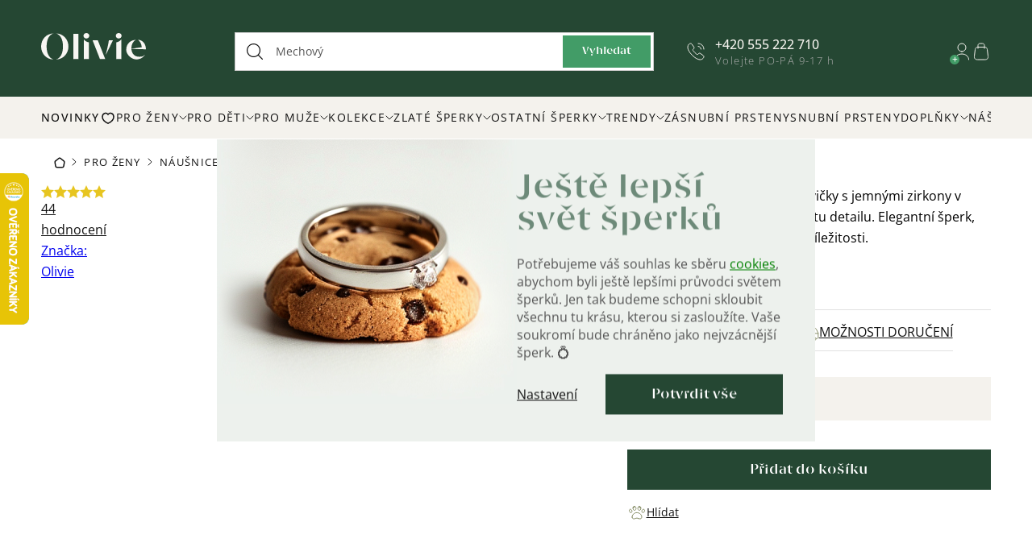

--- FILE ---
content_type: text/html; charset=utf-8
request_url: https://www.olivie.cz/4560-stribrne-nausnice-vetvicka/?a_box=rwzk4z6b
body_size: 48194
content:
<!doctype html><html lang="cs" dir="ltr" class="header-background-light external-fonts-loaded"><head><meta charset="utf-8" /><meta name="viewport" content="width=device-width,initial-scale=1" /><title>4560 Stříbrné náušnice VĚTVIČKA  Ag 925; ≤1,3 g. - Šperky Olivie.cz</title><link rel="preconnect" href="https://cdn.myshoptet.com" /><link rel="dns-prefetch" href="https://cdn.myshoptet.com" /><link rel="preload" href="https://cdn.myshoptet.com/prj/dist/master/cms/libs/jquery/jquery-1.11.3.min.js" as="script" /><script>
dataLayer = [];
dataLayer.push({'shoptet' : {
    "pageId": 834,
    "pageType": "productDetail",
    "currency": "CZK",
    "currencyInfo": {
        "decimalSeparator": ",",
        "exchangeRate": 1,
        "priceDecimalPlaces": 0,
        "symbol": "K\u010d",
        "symbolLeft": 0,
        "thousandSeparator": " "
    },
    "language": "cs",
    "projectId": 160204,
    "product": {
        "id": 16175,
        "guid": "a19c93ea-38b9-11eb-a91d-0cc47a6c9c84",
        "hasVariants": false,
        "codes": [
            {
                "code": 4560,
                "quantity": "112",
                "stocks": [
                    {
                        "id": "ext",
                        "quantity": "112"
                    }
                ]
            }
        ],
        "code": "4560",
        "name": "4560 St\u0159\u00edbrn\u00e9 n\u00e1u\u0161nice V\u011aTVI\u010cKA  Ag 925; \u22641,3 g.",
        "appendix": "Ag 925; \u22641,3 g.",
        "weight": 0,
        "manufacturer": "Olivie",
        "manufacturerGuid": "1EF53327178664CC99BCDA0BA3DED3EE",
        "currentCategory": "D\u00e1msk\u00e9 st\u0159\u00edbrn\u00e9 \u0161perky | D\u00e1msk\u00e9 st\u0159\u00edbrn\u00e9 n\u00e1u\u0161nice",
        "currentCategoryGuid": "5381f461-63b9-11e7-819d-002590dc5efc",
        "defaultCategory": "D\u00e1msk\u00e9 st\u0159\u00edbrn\u00e9 \u0161perky | D\u00e1msk\u00e9 st\u0159\u00edbrn\u00e9 n\u00e1u\u0161nice",
        "defaultCategoryGuid": "5381f461-63b9-11e7-819d-002590dc5efc",
        "currency": "CZK",
        "priceWithVat": 790
    },
    "stocks": [
        {
            "id": "ext",
            "title": "Sklad",
            "isDeliveryPoint": 0,
            "visibleOnEshop": 1
        }
    ],
    "cartInfo": {
        "id": null,
        "freeShipping": false,
        "freeShippingFrom": 3000,
        "leftToFreeGift": {
            "formattedPrice": "0 K\u010d",
            "priceLeft": 0
        },
        "freeGift": false,
        "leftToFreeShipping": {
            "priceLeft": 3000,
            "dependOnRegion": 0,
            "formattedPrice": "3 000 K\u010d"
        },
        "discountCoupon": [],
        "getNoBillingShippingPrice": {
            "withoutVat": 0,
            "vat": 0,
            "withVat": 0
        },
        "cartItems": [],
        "taxMode": "ORDINARY"
    },
    "cart": [],
    "customer": {
        "priceRatio": 1,
        "priceListId": 1,
        "groupId": null,
        "registered": false,
        "mainAccount": false
    }
}});
dataLayer.push({'cookie_consent' : {
    "marketing": "denied",
    "analytics": "denied"
}});
document.addEventListener('DOMContentLoaded', function() {
    shoptet.consent.onAccept(function(agreements) {
        if (agreements.length == 0) {
            return;
        }
        dataLayer.push({
            'cookie_consent' : {
                'marketing' : (agreements.includes(shoptet.config.cookiesConsentOptPersonalisation)
                    ? 'granted' : 'denied'),
                'analytics': (agreements.includes(shoptet.config.cookiesConsentOptAnalytics)
                    ? 'granted' : 'denied')
            },
            'event': 'cookie_consent'
        });
    });
});
</script>

<!-- Google Tag Manager -->
<script>(function(w,d,s,l,i){w[l]=w[l]||[];w[l].push({'gtm.start':
new Date().getTime(),event:'gtm.js'});var f=d.getElementsByTagName(s)[0],
j=d.createElement(s),dl=l!='dataLayer'?'&l='+l:'';j.async=true;j.src=
'https://www.googletagmanager.com/gtm.js?id='+i+dl;f.parentNode.insertBefore(j,f);
})(window,document,'script','dataLayer','GTM-M69VWB5');</script>
<!-- End Google Tag Manager -->

<meta property="og:type" content="website"><meta property="og:site_name" content="olivie.cz"><meta property="og:url" content="https://www.olivie.cz/4560-stribrne-nausnice-vetvicka/?a_box=rwzk4z6b"><meta property="og:title" content="4560 Stříbrné náušnice VĚTVIČKA  Ag 925; ≤1,3 g. - Šperky Olivie.cz"><meta name="author" content="Šperky Olivie.cz"><meta name="web_author" content="Shoptet.cz"><meta name="dcterms.rightsHolder" content="www.olivie.cz"><meta name="robots" content="index,follow"><meta property="og:image" content="https://cdn.myshoptet.com/usr/www.olivie.cz/user/shop/big/16175_stribrne-vetvickove-nausnice-vetvicka-od-olivie-cz.jpg?67f7d323"><meta property="og:description" content="4560 Stříbrné náušnice VĚTVIČKA  Ag 925; ≤1,3 g.. 

Stříbrné náušnice ve tvaru větvičky s jemnými zirkony v sobě nesou klid přírody a čistotu detailu. Elegantní šperk, který jemně zazáří při každé příležitosti."><meta name="description" content="4560 Stříbrné náušnice VĚTVIČKA  Ag 925; ≤1,3 g.. 

Stříbrné náušnice ve tvaru větvičky s jemnými zirkony v sobě nesou klid přírody a čistotu detailu. Elegantní šperk, který jemně zazáří při každé příležitosti."><meta name="google-site-verification" content="94XGAJtryNImnQwIxk38RkUh8R_ENgHgjG2N8enY1j8"><meta property="product:price:amount" content="790"><meta property="product:price:currency" content="CZK"><style>:root {--color-primary: #000000;--color-primary-h: 0;--color-primary-s: 0%;--color-primary-l: 0%;--color-primary-hover: #566670;--color-primary-hover-h: 203;--color-primary-hover-s: 13%;--color-primary-hover-l: 39%;--color-secondary: #00AB63;--color-secondary-h: 155;--color-secondary-s: 100%;--color-secondary-l: 34%;--color-secondary-hover: #94AA96;--color-secondary-hover-h: 125;--color-secondary-hover-s: 11%;--color-secondary-hover-l: 62%;--color-tertiary: #000000;--color-tertiary-h: 0;--color-tertiary-s: 0%;--color-tertiary-l: 0%;--color-tertiary-hover: #566670;--color-tertiary-hover-h: 203;--color-tertiary-hover-s: 13%;--color-tertiary-hover-l: 39%;--color-header-background: #ffffff;--template-font: "sans-serif";--template-headings-font: "sans-serif";--header-background-url: none;--cookies-notice-background: #1A1937;--cookies-notice-color: #F8FAFB;--cookies-notice-button-hover: #f5f5f5;--cookies-notice-link-hover: #27263f;--templates-update-management-preview-mode-content: "Náhled aktualizací šablony je aktivní pro váš prohlížeč."}</style>
    <script>var shoptet = shoptet || {};</script>
    <script src="https://cdn.myshoptet.com/prj/dist/master/shop/dist/main-3g-header.js.27c4444ba5dd6be3416d.js"></script>
<!-- User include --><!-- api 428(82) html code header -->
<link rel="stylesheet" href="https://cdn.myshoptet.com/usr/api2.dklab.cz/user/documents/_doplnky/oblibene/160204/4/160204_4.css" type="text/css" /><style>
        :root {
            --dklab-favourites-flag-color: #E91B7D;
            --dklab-favourites-flag-text-color: #FFFFFF;
            --dklab-favourites-add-text-color: #000000;            
            --dklab-favourites-remove-text-color: #E91B7D;            
            --dklab-favourites-add-text-detail-color: #000000;            
            --dklab-favourites-remove-text-detail-color: #E91B7D;            
            --dklab-favourites-header-icon-color: #E91B7D;            
            --dklab-favourites-counter-color: #E91B7D;            
        } </style>
<!-- api 498(150) html code header -->
<script async src="https://scripts.luigisbox.tech/LBX-239093.js"></script><meta name="luigisbox-tracker-id" content="208337-239093,cs"/><script type="text/javascript">const isPlpEnabled = sessionStorage.getItem('lbPlpEnabled') === 'true';if (isPlpEnabled) {const style = document.createElement("style");style.type = "text/css";style.id = "lb-plp-style";style.textContent = `body.type-category #content-wrapper,body.type-search #content-wrapper,body.type-category #content,body.type-search #content,body.type-category #content-in,body.type-search #content-in,body.type-category #main-in,body.type-search #main-in {min-height: 100vh;}body.type-category #content-wrapper > *,body.type-search #content-wrapper > *,body.type-category #content > *,body.type-search #content > *,body.type-category #content-in > *,body.type-search #content-in > *,body.type-category #main-in > *,body.type-search #main-in > * {display: none;}`;document.head.appendChild(style);}</script>
<!-- api 1004(637) html code header -->
<script>
      window.mehub = window.mehub || {};
      window.mehub.bonus = {
        businessId: '15158efb-147a-4e17-881d-47bb1a215f1e',
        addonId: '25cc1886-12b4-467d-9a13-e99075f8efcf'
      }
    </script>
    
<!-- service 553(201) html code header -->
<script src="https://shoptet.platimpak.cz/front/frontAction.js" 
onload="dispatchFrontAction('Classic', 'shoptet.platimpak.cz')"></script>


<!-- service 619(267) html code header -->
<link href="https://cdn.myshoptet.com/usr/fvstudio.myshoptet.com/user/documents/addons/cartupsell.min.css?24.11.1" rel="stylesheet">
<!-- service 1004(637) html code header -->
<script src="https://mehub-framework.web.app/main.bundle.js?v=1"></script>
<!-- service 428(82) html code header -->
<style>
@font-face {
    font-family: 'oblibene';
    src:  url('https://cdn.myshoptet.com/usr/api2.dklab.cz/user/documents/_doplnky/oblibene/font/oblibene.eot?v1');
    src:  url('https://cdn.myshoptet.com/usr/api2.dklab.cz/user/documents/_doplnky/oblibene/font/oblibene.eot?v1#iefix') format('embedded-opentype'),
    url('https://cdn.myshoptet.com/usr/api2.dklab.cz/user/documents/_doplnky/oblibene/font/oblibene.ttf?v1') format('truetype'),
    url('https://cdn.myshoptet.com/usr/api2.dklab.cz/user/documents/_doplnky/oblibene/font/oblibene.woff?v1') format('woff'),
    url('https://cdn.myshoptet.com/usr/api2.dklab.cz/user/documents/_doplnky/oblibene/font/oblibene.svg?v1') format('svg');
    font-weight: normal;
    font-style: normal;
}
</style>
<script>
var dklabFavIndividual;
</script>
<!-- service 993(626) html code header -->
<script src="https://cdn.myshoptet.com/usr/chatgo.myshoptet.com/user/documents/fotorecence_functions_cdn.js?v=4"></script>
<style>
.sf-review-img img, img.satisflow-review-image {
    width: 230px;
    height: 300px;
    object-fit: cover;
    border-top-left-radius: 10px;
    border-top-right-radius: 10px;
}

.sf-review.carousel-cell {
    min-height: 620px;
    border-radius: 10px;
}

.sf-upvote-btn-wrapper, .sf-upvote-active-btn-wrapper {
    position: absolute;
    bottom: 0;
    right: 10px;
}
.sf-review{
	width: 232px;
      border: 1px solid rgb(204, 204, 204);
}

.satisflow-review-image:hover {opacity: 0.8;}
.satisflow-review-image-modal {
    display: none;
    position: fixed;
    z-index: 2147483647;
    padding-top: 100px;
    left: 0;
    top: 0;
    width: 100%;
    height: 100%;
    overflow-y: scroll;
    background-color: rgb(0,0,0);
    background-color: rgba(0,0,0,0.9);
    cursor: pointer;
}
.satisflow-review-image-modal-content {
    margin: auto;
    display: block;
    max-width: 100%;
}
.sf-widget-brand-link{
	font-weight: bold;
  text-decoration: underline;
}
.satisflow-review-image-modal-content{
    animation-name: zoom;
    animation-duration: 0.3s;
}
@keyframes zoom {
    from {transform:scale(0)}
    to {transform:scale(1)}
}
.satisflow-review-image-modal-close {
    position: absolute;
    top: 15px;
    right: 35px;
    color: whitesmoke;
    font-size: 40px;
    font-weight: bold;
    transition: 0.3s;
}

.satisflow-review-image-modal-close:hover,
.satisflow-review-image-modal-close:focus {
    color: #bbb;
    text-decoration: none;
    cursor: pointer;
}
.flickity-button:hover {
  outline: none;
  color: black;
  border: none;
}
.flickity-button:disabled {
  display: none;
}
</style>

<style>
.flickity-enabled{position:relative}.flickity-enabled:focus{outline:0}.flickity-viewport{overflow:hidden;position:relative;height:100%}.flickity-slider{position:absolute;width:100%;height:100%}.flickity-enabled.is-draggable{-webkit-tap-highlight-color:transparent;-webkit-user-select:none;-moz-user-select:none;-ms-user-select:none;user-select:none}.flickity-enabled.is-draggable .flickity-viewport{cursor:move;cursor:-webkit-grab;cursor:grab}.flickity-enabled.is-draggable .flickity-viewport.is-pointer-down{cursor:-webkit-grabbing;cursor:grabbing}.flickity-button{position:absolute;background:hsla(0,0%,100%,.75);border:none;color:#333}.flickity-button:hover{background:#fff;cursor:pointer}.flickity-button:focus{outline:0;box-shadow:0 0 0 5px #19f}.flickity-button:active{opacity:.6}.flickity-button:disabled{opacity:.3;cursor:auto;pointer-events:none}.flickity-button-icon{fill:currentColor}.flickity-prev-next-button{top:50%;width:44px;height:44px;border-radius:50%;transform:translateY(-50%)}.flickity-prev-next-button.previous{left:10px}.flickity-prev-next-button.next{right:10px}.flickity-rtl .flickity-prev-next-button.previous{left:auto;right:10px}.flickity-rtl .flickity-prev-next-button.next{right:auto;left:10px}.flickity-prev-next-button .flickity-button-icon{position:absolute;left:20%;top:20%;width:60%;height:60%}.flickity-page-dots{position:absolute;width:100%;bottom:-25px;padding:0;margin:0;list-style:none;text-align:center;line-height:1}.flickity-rtl .flickity-page-dots{direction:rtl}.flickity-page-dots .dot{display:inline-block;width:10px;height:10px;margin:0 8px;background:#333;border-radius:50%;opacity:.25;cursor:pointer}.flickity-page-dots .dot.is-selected{opacity:1}
</style>
<style>
/* fallback google icons */
@font-face {
  font-family: 'Material Symbols Outlined';
  font-style: normal;
  font-weight: 400;
  src: url(https://fonts.gstatic.com/s/materialsymbolsoutlined/v86/kJF1BvYX7BgnkSrUwT8OhrdQw4oELdPIeeII9v6oDMzByHX9rA6RzaxHMPdY43zj-jCxv3fzvRNU22ZXGJpEpjC_1n-q_4MrImHCIJIZrDCvHOej.woff2) format('woff2');
}

.material-symbols-outlined {
  font-family: 'Material Symbols Outlined'!important;
  font-weight: normal;
  font-style: normal;
  font-size: 24px;
  line-height: 1;
  letter-spacing: normal;
  text-transform: none;
  display: inline-block;
  white-space: nowrap;
  word-wrap: normal;
  direction: ltr;
  -webkit-font-feature-settings: 'liga';
  -webkit-font-smoothing: antialiased;
}
.satisflow-multiline-ellipsis {
  overflow: hidden;
  display: -webkit-box;
  -webkit-box-orient: vertical;
  -webkit-line-clamp: 3; 
  white-space: pre-wrap;
  cursor: pointer;
}
.sf-review-text {
  margin-bottom: 30px;
}
#sf-grid-reviews-widget-table {
  border-collapse: separate;
  border-spacing: 10px;
}
.sf-grid-review-display-none {
  display: none!important;
}
#sf-grid-reviews-widget-table td {
 border-radius: 10px;
}
@media only screen and (max-width: 760px) {
  #sf-grid-reviews-widget-table tr {
    display: block;
  }
  #sf-grid-reviews-widget-table td {
     display: block;
     padding-bottom: 0px;
     margin-bottom: 10px;
  }
}
</style>
<!-- service 1893(1458) html code header -->
<script src="https://www.retentionup-doplnek.cz/www/js/klaviyotrack.js"></script>
<script>
var navigationTexts = [];
function sleep(ms) {return new Promise(r => setTimeout(r, ms));}
function getNavigationText(id) {
    var el = document.getElementById(id);
    if (el) {
        var name = el.querySelector('[itemprop="item"] [itemprop="name"]');
        if (name) navigationTexts.push(name.innerText);
    }
}
document.addEventListener("DOMContentLoaded", async (event) => {
  navigationTexts = [];
  let params = new URLSearchParams(document.location.search);
  let name = params.get("utm_email");
  let userId = params.get("utm_userid");
  if(name != null){localStorage.setItem("nameUser", name);}
  if(userId != null){localStorage.setItem("userId", userId);}
  if(shoptet.customer.email != null && shoptet.customer.email != ""){
    localStorage.setItem("nameUser", shoptet.customer.email);
  }
  if(localStorage.getItem("clickViewProduct") == "1"){
    await sleep(1000);
    localStorage.setItem("clickViewProduct", "0");
    if(shoptet.customer.guid != null || localStorage.getItem("nameUser") != null || localStorage.getItem("userId") != null){
      var xhr = new XMLHttpRequest();
      let priceBefore = document.getElementsByClassName("price-final-holder")[0].innerText;
      if(document.getElementsByClassName("price-standard")[0] != null)
        priceBefore = document.getElementsByClassName("price-standard")[0].innerText;
      let image = "";
      if(document.getElementsByClassName("p-thumbnail highlighted")[0] != null)
        image = document.getElementsByClassName("p-thumbnail highlighted")[0].href;
      if(document.getElementsByClassName("p-main-image cloud-zoom cbox")[0] != null && image == "")
        image = document.getElementsByClassName("p-main-image cloud-zoom cbox")[0].href;
      if(document.getElementsByClassName("highlighted p-main-image")[0] !=null)
        image = document.getElementsByClassName("highlighted p-main-image")[0].href;
      if(document.getElementsByClassName("p-main-image cbox")[0] !=null)
        image = document.getElementsByClassName("p-main-image cbox")[0].href;
      let emailMain = localStorage.getItem("nameUser");
      if(emailMain == null || emailMain == ""){
        emailMain = shoptet.customer.email;
      }
      for (let i = 1; i <= 3; i++) {
        getNavigationText("navigation-"+i);
      }
      let resultToSend = {};
      if(document.getElementsByClassName("p-detail-inner-header")[0].childNodes[1].innerText == undefined){
        resultToSend = {id: shoptet.customer.guid, email: emailMain, userId: localStorage.getItem("userId"), eshopId: dataLayer[0].shoptet.projectId, item: {Categories: navigationTexts, ProductName: document.querySelector('[data-title]').innerText, Price: parseInt(document.getElementsByClassName("price-final-holder")[0].innerText.replace("Kč", "").replaceAll(" ", "").replace("/", "").replace("ks", "").replace(/\D/g,'')), URL: window.location.href.replaceAll("/", "----"), priceBefore: parseInt(priceBefore.replace(/[\n\r\t\W]/g, ' ').replace(/\D/g,'')), ImageURL: image.replaceAll("/", "----").replace("?", "....") } }
      }else{
        resultToSend = {id: shoptet.customer.guid, email: emailMain, userId: localStorage.getItem("userId"), eshopId: dataLayer[0].shoptet.projectId, item: {Categories: navigationTexts, ProductName: document.getElementsByClassName("p-detail-inner-header")[0].childNodes[1].innerText.replace(/\n/g,' '), Price: parseInt(document.getElementsByClassName("price-final-holder")[0].innerText.replace("Kč", "").replaceAll(" ", "").replace("/", "").replace("ks", "").replace(/\D/g,'')), URL: window.location.href.replaceAll("/", "----"), priceBefore: parseInt(priceBefore.replace(/[\n\r\t\W]/g, ' ').replace(/\D/g,'')), ImageURL: image.replaceAll("/", "----").replace("?", "....") } }
      }
      xhr.open('GET', 'https://www.retentionup-doplnek.cz/api/viewedproduct/'+JSON.stringify(resultToSend), true);
      xhr.onreadystatechange = function() {
        if (xhr.readyState == 4 && xhr.status == 200) {}
      };
      xhr.send();
    }
  }
  let allProducts = document.getElementsByClassName("product");
  const productsArray = Array.from(allProducts);
  productsArray.forEach(product => {
    product.addEventListener('click', function() {
      localStorage.setItem("clickViewProduct", "1");
    });
  });
  if(shoptet.customer.guid != null){
    var xhr3 = new XMLHttpRequest();
    xhr3.open('GET', 'https://www.retentionup-doplnek.cz/api/activeonsite/'+shoptet.customer.guid, true);
    xhr3.onreadystatechange = function() {
      if (xhr3.readyState == 4 && xhr3.status == 200) {}
    };
    xhr3.send();
  }else if(localStorage.getItem("nameUser") != null){
    var xhr3 = new XMLHttpRequest();
    xhr3.open('GET', 'https://www.retentionup-doplnek.cz/api/activeonsite/'+localStorage.getItem("nameUser"), true);
    xhr3.onreadystatechange = function() {
      if (xhr3.readyState == 4 && xhr3.status == 200) {
      } else {
      }
    };
    xhr3.send();
  }
  if (getShoptetDataLayer('pageType') === 'cart') {
    const userGuid = shoptet.customer.guid;
    if(userGuid != null || localStorage.getItem("nameUser") != null || localStorage.getItem("userId") != null){
      const items = [
        { name: "Item1", quantity: 2, price: 10.99 },
        { name: "Item2", quantity: 1, price: 5.99 },
      ];
      var xhr2 = new XMLHttpRequest();
      await sleep(1000);
      const cartData = getShoptetDataLayer('cart');
      const modifiedCartData = cartData.map(item => {
        const { name: ProductName, priceWithVat: ItemPrice, code: ProductID, quantity: Quantity, ...rest } = item;
        return { ProductName, ItemPrice, ProductID, Quantity, ...rest };
      });
      modifiedCartData.forEach(function(item) {
        if(item.ProductID != null){
          if(document.querySelector('[data-micro-sku="' + item.ProductID + '"]') != null){
            item.ProductURL = document.querySelector('[data-micro-sku="' + item.ProductID + '"]').childNodes[1].childNodes[1].href.replaceAll("/", "----");
            item.ImageURL = document.querySelector('[data-micro-sku="' + item.ProductID + '"]').childNodes[1].childNodes[1].childNodes[1].src.replaceAll("/", "----").replace("?", "....").replace("related", "big");
          }
        }
      });
      let emailMain = localStorage.getItem("nameUser");
      if(emailMain == null || emailMain == ""){
        emailMain = shoptet.customer.email;
      }
      let mainResultObj = {
        shoptet: {
          customer: {
            guid: shoptet.customer.guid,
            email: emailMain,
            eshopId: dataLayer[0].shoptet.projectId,
            userId: localStorage.getItem("userId"),
          }
        },
        items: modifiedCartData
      };

      for(let i = 0; i < mainResultObj.items.length;i++){
        mainResultObj.items[i].ProductID = mainResultObj.items[i].ProductID.replace("/", "-");
      }
      xhr2.open('GET', 'https://www.retentionup-doplnek.cz/api/startcheckout/'+JSON.stringify(mainResultObj), true);
      xhr2.onreadystatechange = function() {
        if (xhr2.readyState == 4 && xhr2.status == 200) {}
      };
      xhr2.send();
    }
  }
});
</script>
<!-- service 1908(1473) html code header -->
<script type="text/javascript">
    var eshop = {
        'host': 'www.olivie.cz',
        'projectId': 160204,
        'template': 'Classic',
        'lang': 'cs',
    };
</script>

<link href="https://cdn.myshoptet.com/usr/honzabartos.myshoptet.com/user/documents/style.css?v=298" rel="stylesheet"/>
<script src="https://cdn.myshoptet.com/usr/honzabartos.myshoptet.com/user/documents/script.js?v=304" type="text/javascript"></script>

<style>
.up-callout {
    background-color: rgba(33, 150, 243, 0.1); /* Soft info blue with transparency */
    border: 1px solid rgba(33, 150, 243, 0.3); /* Subtle blue border */
    border-radius: 8px; /* Rounded corners */
    padding: 15px 20px; /* Comfortable padding */
    box-shadow: 0 2px 5px rgba(0, 0, 0, 0.1); /* Subtle shadow for depth */
    max-width: 600px; /* Optional: Limits width for readability */
    margin: 20px auto; /* Centers the box with some spacing */
}

.up-callout p {
    margin: 0; /* Removes default paragraph margin */
    color: #333; /* Dark text for contrast */
    font-size: 16px; /* Readable font size */
    line-height: 1.5; /* Improves readability */
}
</style>
<!-- project html code header -->
<link rel="apple-touch-icon" sizes="57x57" href="/user/documents/upload/favicon/apple-icon-57x57.png">
<link rel="apple-touch-icon" sizes="60x60" href="/user/documents/upload/favicon/apple-icon-60x60.png">
<link rel="apple-touch-icon" sizes="72x72" href="/user/documents/upload/favicon/apple-icon-72x72.png">
<link rel="apple-touch-icon" sizes="76x76" href="/user/documents/upload/favicon/apple-icon-76x76.png">
<link rel="apple-touch-icon" sizes="114x114" href="/user/documents/upload/favicon/apple-icon-114x114.png">
<link rel="apple-touch-icon" sizes="120x120" href="/user/documents/upload/favicon/apple-icon-120x120.png">
<link rel="apple-touch-icon" sizes="144x144" href="/user/documents/upload/favicon/apple-icon-144x144.png">
<link rel="apple-touch-icon" sizes="152x152" href="/user/documents/upload/favicon/apple-icon-152x152.png">
<link rel="apple-touch-icon" sizes="180x180" href="/user/documents/upload/favicon/apple-icon-180x180.png">
<link rel="icon" type="image/png" sizes="192x192"  href="/user/documents/upload/favicon/android-icon-192x192.png">
<link rel="icon" type="image/png" sizes="32x32" href="/user/documents/upload/favicon/favicon-32x32.png">
<link rel="icon" type="image/png" sizes="96x96" href="/user/documents/upload/favicon/favicon-96x96.png">
<link rel="icon" type="image/png" sizes="16x16" href="/user/documents/upload/favicon/favicon-16x16.png">
<meta name="msapplication-TileColor" content="#ffffff">
<meta name="msapplication-TileImage" content="/user/documents/upload/favicon/ms-icon-144x144.png">
<meta name="theme-color" content="#ffffff">
<link href="https://cdn.myshoptet.com/usr/www.olivie.cz/user/documents/mime/style.css?v=4.26" rel="stylesheet" />
<link rel="stylesheet" href="https://cdn.myshoptet.com/usr/www.olivie.cz/user/documents/upload/DMupravy/olivie.min.css?30">
<link href="https://cdn.myshoptet.com/usr/www.olivie.cz/user/documents/upload/kn_res/Olivie_edits_2025.css" rel="stylesheet">
<!-- MIME STYLE -->
<script type="text/javascript" src="https://cdn.myshoptet.com/usr/www.olivie.cz/user/documents/mime/script-head.js?v=4.26"></script>


<style>
/* --- START TEMPORARY --- */
.advancedOrder__buttons { margin-bottom: 15px }
.advancedOrder__buttons .next-step-back { display: none }
body.type-category { opacity: 1; }
/* --- END TEMPORARY --- */
.inspirator-image:nth-child(3) {display: block;grid-area: 1 / 2 / 3 / 3;height: auto;}
.inspirator-image:nth-child(n+4) {display: none;}
.in-kontakt #content {margin-bottom: 0;}
.in-kontakt .breadcrumbs-wrapper::before {width: calc(100vw - var(--scrollbar-width));}
:root {text-wrap-style: balance;}
@media (min-width: 767px) { body .p-image-wrapper .p-image { aspect-ratio: unset;}}
.in-zasnubni-prsteny main#content { display: flex !Important; }
/* ZDE EDITOVAT CESTU DO IKONKY V MENU (max rozmer 20x20px) */
.menu-level-1 > li:first-child > a::after { background-image: url(https://cdn.myshoptet.com/usr/www.olivie.cz/user/documents/mime/src/icon/heart-small.svg); }
/* ZDE EDITOVAT CESTU DO IKONKY GIFT NA DETAILU PRODUKTU */
.p-info-wrapper .gift-package::before {background-image: url(https://cdn.myshoptet.com/usr/www.olivie.cz/user/documents/upload/gift3.png); 
background-size: contain; 
height: 35px;
}
/* ZDE EDITOVAT ID LANDING PAGE, U KTERÝCH JE POTŘEBA ZNEVIDITELNIT SHORTCODY 
.id-3343 = vánoce
.id-3346 = svatba
*/
@media (min-width: 1278px) { .mime-lp-dny-olivie .lp-header__container::before {z-index: 10;}}
@media (max-width: 767px) { .mime-lp-dny-olivie .lp-header__container::after {bottom: 10px;} .mime-lp-dny-olivie .lp-header__container img:nth-child(3) {bottom: -20px;}}
@media (max-width: 767px) { .id--16 .overall-wrapper, .id--17 .overall-wrapper { padding-top: 0; }}
</style>
<!-- MIME STYLE end -->
<meta name="p:domain_verify" content="3370c108dbb3312865daf1d38a4de9c1"/>
<meta name="scraper" content="d25f27005c3a9cbafdd7b3789b319bf2">
<script type="text/javascript">
    (function(c,l,a,r,i,t,y){
        c[a]=c[a]||function(){(c[a].q=c[a].q||[]).push(arguments)};
        t=l.createElement(r);t.async=1;t.src="https://www.clarity.ms/tag/"+i;
        y=l.getElementsByTagName(r)[0];y.parentNode.insertBefore(t,y);
    })(window, document, "clarity", "script", "lfn91y975d");
</script>
<script type="text/javascript" async>
  var Foxentry;
  (function () {
    var e = document.querySelector("script"), s = document.createElement('script');
    s.setAttribute('type', 'text/javascript');
    s.setAttribute('async', 'true');
    s.setAttribute('src', 'https://cdn.foxentry.cz/lib');
    e.parentNode.appendChild(s);
    s.onload = function(){ Foxentry = new FoxentryBase('2UODMYypDm');
    function onFoxentryProjectLoad() {FoxentryBuilder.setCallbacks({company: companyValidationHandler,})}
    function companyValidationHandler(data, validatorInfo) {console.warn('company validation response', data, validatorInfo)}
    }
  })();  
</script>
<script type="text/javascript" async src="//l.getsitecontrol.com/k4yoopz7.js"></script>
<style>
.site-msg #bf_countdown:before {
    content: 'Povánoční SLEVY až 50 % končí už za:';
}
.site-msg #bw_countdown:before {
    content: '🌷15% sleva s kódem LASKYCAS:';
}
.in-black-friday .lp-header__button {
    text-decoration: none;
}
</style>
<script async type="text/javascript" src="https://static.klaviyo.com/onsite/js/klaviyo.js?company_id=XxaMv4"></script>
<script type="text/javascript">
    window._adftrack = Array.isArray(window._adftrack) ? window._adftrack : (window._adftrack ? [window._adftrack] : []);
    window._adftrack.push({
        HttpHost: 'track.adform.net',
        pm: 3192533,
        divider: encodeURIComponent('|'),
        pagename: encodeURIComponent('Website visitors')
    });
    (function () { var s = document.createElement('script'); s.type = 'text/javascript'; s.async = true; s.src = 'https://s2.adform.net/banners/scripts/st/trackpoint-async.js'; var x = document.getElementsByTagName('script')[0]; x.parentNode.insertBefore(s, x); })();
</script>
<noscript>
    <p style="margin:0;padding:0;border:0;">
        <img src="https://track.adform.net/Serving/TrackPoint/?pm=3192533&ADFPageName=Website%20visitors&ADFdivider=|" width="1" height="1" alt="" />
    </p>
</noscript>
<script type="text/javascript"
src="https://www.ppl.cz/sources/map/main.js" async></script>
<link rel="stylesheet" href="https://www.ppl.cz/sources/map/main.css">

<script type="module" src="https://widget.molin.ai/shop-ai.js?w=ddk2fpwk"></script>

<script src="https://static.zoe-ai.eu/versions/v3/interactions-olv.js" async></script>

<!-- /User include --><link rel="canonical" href="https://www.olivie.cz/4560-stribrne-nausnice-vetvicka/" />    <script>
        var _hwq = _hwq || [];
        _hwq.push(['setKey', '1539ABE2BA510A809C2E9E37EE012853']);
        _hwq.push(['setTopPos', '150']);
        _hwq.push(['showWidget', '21']);
        (function() {
            var ho = document.createElement('script');
            ho.src = 'https://cz.im9.cz/direct/i/gjs.php?n=wdgt&sak=1539ABE2BA510A809C2E9E37EE012853';
            var s = document.getElementsByTagName('script')[0]; s.parentNode.insertBefore(ho, s);
        })();
    </script>
<script>!function(){var t={9196:function(){!function(){var t=/\[object (Boolean|Number|String|Function|Array|Date|RegExp)\]/;function r(r){return null==r?String(r):(r=t.exec(Object.prototype.toString.call(Object(r))))?r[1].toLowerCase():"object"}function n(t,r){return Object.prototype.hasOwnProperty.call(Object(t),r)}function e(t){if(!t||"object"!=r(t)||t.nodeType||t==t.window)return!1;try{if(t.constructor&&!n(t,"constructor")&&!n(t.constructor.prototype,"isPrototypeOf"))return!1}catch(t){return!1}for(var e in t);return void 0===e||n(t,e)}function o(t,r,n){this.b=t,this.f=r||function(){},this.d=!1,this.a={},this.c=[],this.e=function(t){return{set:function(r,n){u(c(r,n),t.a)},get:function(r){return t.get(r)}}}(this),i(this,t,!n);var e=t.push,o=this;t.push=function(){var r=[].slice.call(arguments,0),n=e.apply(t,r);return i(o,r),n}}function i(t,n,o){for(t.c.push.apply(t.c,n);!1===t.d&&0<t.c.length;){if("array"==r(n=t.c.shift()))t:{var i=n,a=t.a;if("string"==r(i[0])){for(var f=i[0].split("."),s=f.pop(),p=(i=i.slice(1),0);p<f.length;p++){if(void 0===a[f[p]])break t;a=a[f[p]]}try{a[s].apply(a,i)}catch(t){}}}else if("function"==typeof n)try{n.call(t.e)}catch(t){}else{if(!e(n))continue;for(var l in n)u(c(l,n[l]),t.a)}o||(t.d=!0,t.f(t.a,n),t.d=!1)}}function c(t,r){for(var n={},e=n,o=t.split("."),i=0;i<o.length-1;i++)e=e[o[i]]={};return e[o[o.length-1]]=r,n}function u(t,o){for(var i in t)if(n(t,i)){var c=t[i];"array"==r(c)?("array"==r(o[i])||(o[i]=[]),u(c,o[i])):e(c)?(e(o[i])||(o[i]={}),u(c,o[i])):o[i]=c}}window.DataLayerHelper=o,o.prototype.get=function(t){var r=this.a;t=t.split(".");for(var n=0;n<t.length;n++){if(void 0===r[t[n]])return;r=r[t[n]]}return r},o.prototype.flatten=function(){this.b.splice(0,this.b.length),this.b[0]={},u(this.a,this.b[0])}}()}},r={};function n(e){var o=r[e];if(void 0!==o)return o.exports;var i=r[e]={exports:{}};return t[e](i,i.exports,n),i.exports}n.n=function(t){var r=t&&t.__esModule?function(){return t.default}:function(){return t};return n.d(r,{a:r}),r},n.d=function(t,r){for(var e in r)n.o(r,e)&&!n.o(t,e)&&Object.defineProperty(t,e,{enumerable:!0,get:r[e]})},n.o=function(t,r){return Object.prototype.hasOwnProperty.call(t,r)},function(){"use strict";n(9196)}()}();</script>    <!-- Global site tag (gtag.js) - Google Analytics -->
    <script async src="https://www.googletagmanager.com/gtag/js?id=G-W89WX3STDN"></script>
    <script>
        
        window.dataLayer = window.dataLayer || [];
        function gtag(){dataLayer.push(arguments);}
        

                    console.debug('default consent data');

            gtag('consent', 'default', {"ad_storage":"denied","analytics_storage":"denied","ad_user_data":"denied","ad_personalization":"denied","wait_for_update":500});
            dataLayer.push({
                'event': 'default_consent'
            });
        
        gtag('js', new Date());

                gtag('config', 'UA-106606511-1', { 'groups': "UA" });
        
                gtag('config', 'G-W89WX3STDN', {"groups":"GA4","send_page_view":false,"content_group":"productDetail","currency":"CZK","page_language":"cs"});
        
                gtag('config', 'AW-976492237', {"allow_enhanced_conversions":true});
        
        
        
        
        
                    gtag('event', 'page_view', {"send_to":"GA4","page_language":"cs","content_group":"productDetail","currency":"CZK"});
        
                gtag('set', 'currency', 'CZK');

        gtag('event', 'view_item', {
            "send_to": "UA",
            "items": [
                {
                    "id": "4560",
                    "name": "4560 St\u0159\u00edbrn\u00e9 n\u00e1u\u0161nice V\u011aTVI\u010cKA  Ag 925; \u22641,3 g.",
                    "category": "D\u00e1msk\u00e9 st\u0159\u00edbrn\u00e9 \u0161perky \/ D\u00e1msk\u00e9 st\u0159\u00edbrn\u00e9 n\u00e1u\u0161nice",
                                        "brand": "Olivie",
                                                            "price": 653
                }
            ]
        });
        
        
        
        
        
                    gtag('event', 'view_item', {"send_to":"GA4","page_language":"cs","content_group":"productDetail","value":653,"currency":"CZK","items":[{"item_id":"4560","item_name":"4560 St\u0159\u00edbrn\u00e9 n\u00e1u\u0161nice V\u011aTVI\u010cKA  Ag 925; \u22641,3 g.","item_brand":"Olivie","item_category":"D\u00e1msk\u00e9 st\u0159\u00edbrn\u00e9 \u0161perky","item_category2":"D\u00e1msk\u00e9 st\u0159\u00edbrn\u00e9 n\u00e1u\u0161nice","price":653,"quantity":1,"index":0}]});
        
        
        
        
        
        
        
        document.addEventListener('DOMContentLoaded', function() {
            if (typeof shoptet.tracking !== 'undefined') {
                for (var id in shoptet.tracking.bannersList) {
                    gtag('event', 'view_promotion', {
                        "send_to": "UA",
                        "promotions": [
                            {
                                "id": shoptet.tracking.bannersList[id].id,
                                "name": shoptet.tracking.bannersList[id].name,
                                "position": shoptet.tracking.bannersList[id].position
                            }
                        ]
                    });
                }
            }

            shoptet.consent.onAccept(function(agreements) {
                if (agreements.length !== 0) {
                    console.debug('gtag consent accept');
                    var gtagConsentPayload =  {
                        'ad_storage': agreements.includes(shoptet.config.cookiesConsentOptPersonalisation)
                            ? 'granted' : 'denied',
                        'analytics_storage': agreements.includes(shoptet.config.cookiesConsentOptAnalytics)
                            ? 'granted' : 'denied',
                                                                                                'ad_user_data': agreements.includes(shoptet.config.cookiesConsentOptPersonalisation)
                            ? 'granted' : 'denied',
                        'ad_personalization': agreements.includes(shoptet.config.cookiesConsentOptPersonalisation)
                            ? 'granted' : 'denied',
                        };
                    console.debug('update consent data', gtagConsentPayload);
                    gtag('consent', 'update', gtagConsentPayload);
                    dataLayer.push(
                        { 'event': 'update_consent' }
                    );
                }
            });
        });
    </script>
<!-- Start Srovname.cz Pixel -->
<script type="text/plain" data-cookiecategory="analytics">
    !(function (e, n, t, a, s, o, r) {
        e[a] ||
        (((s = e[a] = function () {
            s.process ? s.process.apply(s, arguments) : s.queue.push(arguments);
        }).queue = []),
            ((o = n.createElement(t)).async = 1),
            (o.src = "https://tracking.srovname.cz/srovnamepixel.js"),
            (o.dataset.srv9 = "1"),
            (r = n.getElementsByTagName(t)[0]).parentNode.insertBefore(o, r));
    })(window, document, "script", "srovname");
    srovname("init", "5a1166e836b9ad090f5478beee3d1ebc");
</script>
<!-- End Srovname.cz Pixel -->
<script>
    (function(t, r, a, c, k, i, n, g) { t['ROIDataObject'] = k;
    t[k]=t[k]||function(){ (t[k].q=t[k].q||[]).push(arguments) },t[k].c=i;n=r.createElement(a),
    g=r.getElementsByTagName(a)[0];n.async=1;n.src=c;g.parentNode.insertBefore(n,g)
    })(window, document, 'script', '//www.heureka.cz/ocm/sdk.js?source=shoptet&version=2&page=product_detail', 'heureka', 'cz');

    heureka('set_user_consent', 0);
</script>
</head><body class="desktop id-834 in-stribrne-nausnice template-11 type-product type-detail one-column-body columns-4 blank-mode blank-mode-css ums_forms_redesign--off ums_a11y_category_page--on ums_discussion_rating_forms--off ums_flags_display_unification--on ums_a11y_login--on mobile-header-version-0">
        <div id="fb-root"></div>
        <script>
            window.fbAsyncInit = function() {
                FB.init({
                    autoLogAppEvents : true,
                    xfbml            : true,
                    version          : 'v24.0'
                });
            };
        </script>
        <script async defer crossorigin="anonymous" src="https://connect.facebook.net/cs_CZ/sdk.js#xfbml=1&version=v24.0"></script><script>
(function(l, u, c, i, n, k, a) {l['ModioCZ'] = n;
l[n]=l[n]||function(){(l[n].q=l[n].q||[]).push(arguments)};k=u.createElement(c),
a=u.getElementsByTagName(c)[0];k.async=1;k.src=i;a.parentNode.insertBefore(k,a)
})(window, document, 'script', '//trackingapi.modio.cz/ppc.js', 'modio');

modio('init', '2dbae2d7');

var dataHelper = new DataLayerHelper(dataLayer);

if (dataHelper.get('shoptet.pageType') == 'thankYou') {
    var order_id = dataHelper.get('shoptet.order.orderNo');
    var price = dataHelper.get('shoptet.order.total');
    var currency = dataHelper.get('shoptet.order.currencyCode');
    if(order_id !== undefined){
        modio('purchase', order_id, price, currency);
    }
}
</script>

<!-- Google Tag Manager (noscript) -->
<noscript><iframe src="https://www.googletagmanager.com/ns.html?id=GTM-M69VWB5"
height="0" width="0" style="display:none;visibility:hidden"></iframe></noscript>
<!-- End Google Tag Manager (noscript) -->

    <div class="siteCookies siteCookies--center siteCookies--dark js-siteCookies" role="dialog" data-testid="cookiesPopup" data-nosnippet>
        <div class="siteCookies__form">
            <div class="siteCookies__content">
                <div class="siteCookies__text">
                    <div class="mime-cookies">
<div class="mime-cookies__img-wrap"><img src="/user/documents/mime/src/img/cookies.jpg?=v6" alt="Cookies" width="186" height="164" /></div>
<div class="mime-cookies__content">
<h2 class="mime-cookies__title">Ještě lepší<br /> svět šperků</h2>
<p class="mime-cookies__text">Potřebujeme váš souhlas ke sběru <span style="color: #008000;"><a href="/podminky-oou/" style="color: #008000;">cookies</a></span>, abychom byli ještě lepšími průvodci světem šperků. Jen tak budeme schopni skloubit všechnu tu krásu, kterou si zasloužíte. Vaše soukromí bude chráněno jako nejvzácnější šperk. 💍</p>
</div>
</div>
<script>// <![CDATA[
renameCookiesBarButtons()
// ]]></script>
                </div>
                <p class="siteCookies__links">
                    <button class="siteCookies__link js-cookies-settings" aria-label="Nastavení cookies" data-testid="cookiesSettings">Nastavení</button>
                </p>
            </div>
            <div class="siteCookies__buttonWrap">
                                <button class="siteCookies__button js-cookiesConsentSubmit" value="all" aria-label="Přijmout cookies" data-testid="buttonCookiesAccept">Souhlasím</button>
            </div>
        </div>
        <script>
            document.addEventListener("DOMContentLoaded", () => {
                const siteCookies = document.querySelector('.js-siteCookies');
                document.addEventListener("scroll", shoptet.common.throttle(() => {
                    const st = document.documentElement.scrollTop;
                    if (st > 1) {
                        siteCookies.classList.add('siteCookies--scrolled');
                    } else {
                        siteCookies.classList.remove('siteCookies--scrolled');
                    }
                }, 100));
            });
        </script>
    </div>
<a href="#content" class="skip-link sr-only">Přejít na obsah</a><div class="overall-wrapper"><div class="user-action"><div class="container">
    <div class="user-action-in">
                    <div id="login" class="user-action-login popup-widget login-widget" role="dialog" aria-labelledby="loginHeading">
        <div class="popup-widget-inner">
                            <h2 id="loginHeading">Přihlášení k vašemu účtu</h2><div id="customerLogin"><form action="/action/Customer/Login/" method="post" id="formLoginIncluded" class="csrf-enabled formLogin" data-testid="formLogin"><input type="hidden" name="referer" value="" /><div class="form-group"><div class="input-wrapper email js-validated-element-wrapper no-label"><input type="email" name="email" class="form-control" autofocus placeholder="E-mailová adresa (např. jan@novak.cz)" data-testid="inputEmail" autocomplete="email" required /></div></div><div class="form-group"><div class="input-wrapper password js-validated-element-wrapper no-label"><input type="password" name="password" class="form-control" placeholder="Heslo" data-testid="inputPassword" autocomplete="current-password" required /><span class="no-display">Nemůžete vyplnit toto pole</span><input type="text" name="surname" value="" class="no-display" /></div></div><div class="form-group"><div class="login-wrapper"><button type="submit" class="btn btn-secondary btn-text btn-login" data-testid="buttonSubmit">Přihlásit se</button><div class="password-helper"><a href="/registrace/" data-testid="signup" rel="nofollow">Nová registrace</a><a href="/klient/zapomenute-heslo/" rel="nofollow">Zapomenuté heslo</a></div></div></div><div class="social-login-buttons"><div class="social-login-buttons-divider"><span>nebo</span></div><div class="form-group"><a href="/action/Social/login/?provider=Facebook" class="login-btn facebook" rel="nofollow"><span class="login-facebook-icon"></span><strong>Přihlásit se přes Facebook</strong></a></div></div></form>
</div>                    </div>
    </div>

                            <div id="cart-widget" class="user-action-cart popup-widget cart-widget loader-wrapper" data-testid="popupCartWidget" role="dialog" aria-hidden="true">
    <div class="popup-widget-inner cart-widget-inner place-cart-here">
        <div class="loader-overlay">
            <div class="loader"></div>
        </div>
    </div>

    <div class="cart-widget-button">
        <a href="/kosik/" class="btn btn-conversion" id="continue-order-button" rel="nofollow" data-testid="buttonNextStep">Pokračovat do košíku</a>
    </div>
</div>
            </div>
</div>
</div><div class="top-navigation-bar" data-testid="topNavigationBar">

    <div class="container">

        <div class="top-navigation-contacts">
            <strong>Zákaznická podpora:</strong><a href="tel:+420555222710" class="project-phone" aria-label="Zavolat na +420555222710" data-testid="contactboxPhone"><span>+420 555 222 710</span></a><a href="mailto:info@olivie.cz" class="project-email" data-testid="contactboxEmail"><span>info@olivie.cz</span></a>        </div>

                            <div class="top-navigation-menu">
                <div class="top-navigation-menu-trigger"></div>
                <ul class="top-navigation-bar-menu">
                                            <li class="top-navigation-menu-item-771">
                            <a href="/doprava-platba/">Doprava a platba</a>
                        </li>
                                            <li class="top-navigation-menu-item-780">
                            <a href="/velikosti-prstenu/">Velikosti prstenů</a>
                        </li>
                                            <li class="top-navigation-menu-item-1131">
                            <a href="/vymena-vraceni/">Výměna a vrácení</a>
                        </li>
                                            <li class="top-navigation-menu-item-29">
                            <a href="/kontakt/">Kontakty</a>
                        </li>
                                            <li class="top-navigation-menu-item-2529">
                            <a href="/o-zacatcich-olivie/">O začátcích OLIVIE</a>
                        </li>
                                            <li class="top-navigation-menu-item-2526">
                            <a href="/nas-tym/">Náš tým</a>
                        </li>
                                            <li class="top-navigation-menu-item-936">
                            <a href="/faq/">FAQ</a>
                        </li>
                                            <li class="top-navigation-menu-item-1081">
                            <a href="/typy-zapinani-nausnic/">Typy zapínání náušnic</a>
                        </li>
                                            <li class="top-navigation-menu-item-1075">
                            <a href="/o-stribru/">O stříbře</a>
                        </li>
                                            <li class="top-navigation-menu-item-682">
                            <a href="/rubriky/blog/">Blog</a>
                        </li>
                                            <li class="top-navigation-menu-item-1925">
                            <a href="/olivie-affiliate-program/">Affiliate program OLIVIE</a>
                        </li>
                                            <li class="top-navigation-menu-item-2469">
                            <a href="/olivie-plus/">Věrnostní program Olivie⁺</a>
                        </li>
                                            <li class="top-navigation-menu-item-2514">
                            <a href="/prodejna-ostrava/">Naše prodejna v Ostravě</a>
                        </li>
                                            <li class="top-navigation-menu-item-2612">
                            <a href="/gravirovani-sperku/">Gravírování šperků</a>
                        </li>
                                    </ul>
                <ul class="top-navigation-bar-menu-helper"></ul>
            </div>
        
        <div class="top-navigation-tools top-navigation-tools--language">
            <div class="responsive-tools">
                <a href="#" class="toggle-window" data-target="search" aria-label="Hledat" data-testid="linkSearchIcon"></a>
                                                            <a href="#" class="toggle-window" data-target="login"></a>
                                                    <a href="#" class="toggle-window" data-target="navigation" aria-label="Menu" data-testid="hamburgerMenu"></a>
            </div>
                        <button class="top-nav-button top-nav-button-login toggle-window" type="button" data-target="login" aria-haspopup="dialog" aria-controls="login" aria-expanded="false" data-testid="signin"><span>Přihlášení</span></button>        </div>

    </div>

</div>
<header id="header"><div class="container navigation-wrapper">
    <div class="header-top">
        <div class="site-name-wrapper">
            <div class="site-name"><a href="/" data-testid="linkWebsiteLogo"><img src="https://cdn.myshoptet.com/usr/www.olivie.cz/user/logos/logo.svg" alt="Šperky Olivie.cz" fetchpriority="low" /></a></div>        </div>
        <div class="search" itemscope itemtype="https://schema.org/WebSite">
            <meta itemprop="headline" content="Dámské stříbrné náušnice"/><meta itemprop="url" content="https://www.olivie.cz"/><meta itemprop="text" content="4560 Stříbrné náušnice VĚTVIČKA Ag 925; ≤1,3 g.. Stříbrné náušnice ve tvaru větvičky s jemnými zirkony v sobě nesou klid přírody a čistotu detailu. Elegantní šperk, který jemně zazáří při každé příležitosti."/>            <form action="/action/ProductSearch/prepareString/" method="post"
    id="formSearchForm" class="search-form compact-form js-search-main"
    itemprop="potentialAction" itemscope itemtype="https://schema.org/SearchAction" data-testid="searchForm">
    <fieldset>
        <meta itemprop="target"
            content="https://www.olivie.cz/vyhledavani/?string={string}"/>
        <input type="hidden" name="language" value="cs"/>
        
            
<input
    type="search"
    name="string"
        class="query-input form-control search-input js-search-input"
    placeholder="Napište, co hledáte"
    autocomplete="off"
    required
    itemprop="query-input"
    aria-label="Vyhledávání"
    data-testid="searchInput"
>
            <button type="submit" class="btn btn-default" data-testid="searchBtn">Hledat</button>
        
    </fieldset>
</form>
        </div>
        <div class="navigation-buttons">
                
    <a href="/kosik/" class="btn btn-icon toggle-window cart-count" data-target="cart" data-hover="true" data-redirect="true" data-testid="headerCart" rel="nofollow" aria-haspopup="dialog" aria-expanded="false" aria-controls="cart-widget">
        
                <span class="sr-only">Nákupní košík</span>
        
            <span class="cart-price visible-lg-inline-block" data-testid="headerCartPrice">
                                    Prázdný košík                            </span>
        
    
            </a>
        </div>
    </div>
    <nav id="navigation" aria-label="Hlavní menu" data-collapsible="true"><div class="navigation-in menu"><ul class="menu-level-1" role="menubar" data-testid="headerMenuItems"><li class="menu-item-1134" role="none"><a href="/novinky/" data-testid="headerMenuItem" role="menuitem" aria-expanded="false"><b>Novinky</b></a></li>
<li class="menu-item-816 ext" role="none"><a href="/stribrne-sperky-pro-zeny/" data-testid="headerMenuItem" role="menuitem" aria-haspopup="true" aria-expanded="false"><b>Pro ženy</b><span class="submenu-arrow"></span></a><ul class="menu-level-2" aria-label="Pro ženy" tabindex="-1" role="menu"><li class="menu-item-834 has-third-level active" role="none"><a href="/stribrne-nausnice/" class="menu-image" data-testid="headerMenuItem" tabindex="-1" aria-hidden="true"><img src="data:image/svg+xml,%3Csvg%20width%3D%22140%22%20height%3D%22100%22%20xmlns%3D%22http%3A%2F%2Fwww.w3.org%2F2000%2Fsvg%22%3E%3C%2Fsvg%3E" alt="" aria-hidden="true" width="140" height="100"  data-src="https://cdn.myshoptet.com/usr/www.olivie.cz/user/categories/thumb/nausnice.png" fetchpriority="low" /></a><div><a href="/stribrne-nausnice/" data-testid="headerMenuItem" role="menuitem"><span>Náušnice</span></a>
                                                    <ul class="menu-level-3" role="menu">
                                                                    <li class="menu-item-933" role="none">
                                        <a href="/klasicke-stribrne-nausnice/" data-testid="headerMenuItem" role="menuitem">
                                            Klasické</a>,                                    </li>
                                                                    <li class="menu-item-840" role="none">
                                        <a href="/stribrne-kruhy/" data-testid="headerMenuItem" role="menuitem">
                                            Kruhy</a>,                                    </li>
                                                                    <li class="menu-item-846" role="none">
                                        <a href="/stribrne-puzetove-nausnice/" data-testid="headerMenuItem" role="menuitem">
                                            Puzetové</a>,                                    </li>
                                                                    <li class="menu-item-2017" role="none">
                                        <a href="/nausnice-na-sroubek/" data-testid="headerMenuItem" role="menuitem">
                                            Na šroubek</a>,                                    </li>
                                                                    <li class="menu-item-3098" role="none">
                                        <a href="/jedna-nausnice/" data-testid="headerMenuItem" role="menuitem">
                                            Jedna náušnice</a>                                    </li>
                                                            </ul>
                        </div></li><li class="menu-item-849 has-third-level" role="none"><a href="/stribrne-retizky/" class="menu-image" data-testid="headerMenuItem" tabindex="-1" aria-hidden="true"><img src="data:image/svg+xml,%3Csvg%20width%3D%22140%22%20height%3D%22100%22%20xmlns%3D%22http%3A%2F%2Fwww.w3.org%2F2000%2Fsvg%22%3E%3C%2Fsvg%3E" alt="" aria-hidden="true" width="140" height="100"  data-src="https://cdn.myshoptet.com/usr/www.olivie.cz/user/categories/thumb/retizky.png" fetchpriority="low" /></a><div><a href="/stribrne-retizky/" data-testid="headerMenuItem" role="menuitem"><span>Řetízky</span></a>
                                                    <ul class="menu-level-3" role="menu">
                                                                    <li class="menu-item-852" role="none">
                                        <a href="/jenom-retizek/" data-testid="headerMenuItem" role="menuitem">
                                            Jen řetízky</a>,                                    </li>
                                                                    <li class="menu-item-855" role="none">
                                        <a href="/stribrne-retizky-s-priveskem/" data-testid="headerMenuItem" role="menuitem">
                                            Náhrdelníky</a>,                                    </li>
                                                                    <li class="menu-item-873" role="none">
                                        <a href="/stribrne-chokers/" data-testid="headerMenuItem" role="menuitem">
                                            Chokers</a>                                    </li>
                                                            </ul>
                        </div></li><li class="menu-item-819 has-third-level" role="none"><a href="/stribrne-prsteny/" class="menu-image" data-testid="headerMenuItem" tabindex="-1" aria-hidden="true"><img src="data:image/svg+xml,%3Csvg%20width%3D%22140%22%20height%3D%22100%22%20xmlns%3D%22http%3A%2F%2Fwww.w3.org%2F2000%2Fsvg%22%3E%3C%2Fsvg%3E" alt="" aria-hidden="true" width="140" height="100"  data-src="https://cdn.myshoptet.com/usr/www.olivie.cz/user/categories/thumb/prsteny.png" fetchpriority="low" /></a><div><a href="/stribrne-prsteny/" data-testid="headerMenuItem" role="menuitem"><span>Prsteny</span></a>
                                                    <ul class="menu-level-3" role="menu">
                                                                    <li class="menu-item-822" role="none">
                                        <a href="/prsteny-s-kaminkem/" data-testid="headerMenuItem" role="menuitem">
                                            S kamínkem</a>,                                    </li>
                                                                    <li class="menu-item-825" role="none">
                                        <a href="/prsteny-bez-kaminku/" data-testid="headerMenuItem" role="menuitem">
                                            Bez kamínků</a>,                                    </li>
                                                                    <li class="menu-item-942" role="none">
                                        <a href="/zasnubni-prsteny/" data-testid="headerMenuItem" role="menuitem">
                                            Zásnubní prsteny</a>,                                    </li>
                                                                    <li class="menu-item-1179" role="none">
                                        <a href="/snubni-prsteny/" data-testid="headerMenuItem" role="menuitem">
                                            Snubní prsteny</a>,                                    </li>
                                                                    <li class="menu-item-2142" role="none">
                                        <a href="/nastavitelne-prsteny/" data-testid="headerMenuItem" role="menuitem">
                                            Nastavitelné</a>,                                    </li>
                                                                    <li class="menu-item-828" role="none">
                                        <a href="/prsteny-na-nohu/" data-testid="headerMenuItem" role="menuitem">
                                            Na nohu</a>,                                    </li>
                                                                    <li class="menu-item-831" role="none">
                                        <a href="/midi-prsteny/" data-testid="headerMenuItem" role="menuitem">
                                            Midi</a>                                    </li>
                                                            </ul>
                        </div></li><li class="menu-item-1117" role="none"><a href="/sada-sperku/" class="menu-image" data-testid="headerMenuItem" tabindex="-1" aria-hidden="true"><img src="data:image/svg+xml,%3Csvg%20width%3D%22140%22%20height%3D%22100%22%20xmlns%3D%22http%3A%2F%2Fwww.w3.org%2F2000%2Fsvg%22%3E%3C%2Fsvg%3E" alt="" aria-hidden="true" width="140" height="100"  data-src="https://cdn.myshoptet.com/usr/www.olivie.cz/user/categories/thumb/sada-03.png" fetchpriority="low" /></a><div><a href="/sada-sperku/" data-testid="headerMenuItem" role="menuitem"><span>Sada šperků</span></a>
                        </div></li><li class="menu-item-1021 has-third-level" role="none"><a href="/na-nohu/" class="menu-image" data-testid="headerMenuItem" tabindex="-1" aria-hidden="true"><img src="data:image/svg+xml,%3Csvg%20width%3D%22140%22%20height%3D%22100%22%20xmlns%3D%22http%3A%2F%2Fwww.w3.org%2F2000%2Fsvg%22%3E%3C%2Fsvg%3E" alt="" aria-hidden="true" width="140" height="100"  data-src="https://cdn.myshoptet.com/usr/www.olivie.cz/user/categories/thumb/na-nohu.png" fetchpriority="low" /></a><div><a href="/na-nohu/" data-testid="headerMenuItem" role="menuitem"><span>Na nohu</span></a>
                                                    <ul class="menu-level-3" role="menu">
                                                                    <li class="menu-item-1033" role="none">
                                        <a href="/stribrne-prsteny-na-nohu/" data-testid="headerMenuItem" role="menuitem">
                                            Prsteny</a>,                                    </li>
                                                                    <li class="menu-item-867" role="none">
                                        <a href="/stribrne-retizky-na-nohu/" data-testid="headerMenuItem" role="menuitem">
                                            Řetízky</a>                                    </li>
                                                            </ul>
                        </div></li><li class="menu-item-858" role="none"><a href="/stribrne-privesky/" class="menu-image" data-testid="headerMenuItem" tabindex="-1" aria-hidden="true"><img src="data:image/svg+xml,%3Csvg%20width%3D%22140%22%20height%3D%22100%22%20xmlns%3D%22http%3A%2F%2Fwww.w3.org%2F2000%2Fsvg%22%3E%3C%2Fsvg%3E" alt="" aria-hidden="true" width="140" height="100"  data-src="https://cdn.myshoptet.com/usr/www.olivie.cz/user/categories/thumb/privesky.png" fetchpriority="low" /></a><div><a href="/stribrne-privesky/" data-testid="headerMenuItem" role="menuitem"><span>Přívěsky</span></a>
                        </div></li><li class="menu-item-861" role="none"><a href="/stribrne-naramky/" class="menu-image" data-testid="headerMenuItem" tabindex="-1" aria-hidden="true"><img src="data:image/svg+xml,%3Csvg%20width%3D%22140%22%20height%3D%22100%22%20xmlns%3D%22http%3A%2F%2Fwww.w3.org%2F2000%2Fsvg%22%3E%3C%2Fsvg%3E" alt="" aria-hidden="true" width="140" height="100"  data-src="https://cdn.myshoptet.com/usr/www.olivie.cz/user/categories/thumb/naramky.png" fetchpriority="low" /></a><div><a href="/stribrne-naramky/" data-testid="headerMenuItem" role="menuitem"><span>Náramky</span></a>
                        </div></li><li class="menu-item-3176" role="none"><a href="/broze/" class="menu-image" data-testid="headerMenuItem" tabindex="-1" aria-hidden="true"><img src="data:image/svg+xml,%3Csvg%20width%3D%22140%22%20height%3D%22100%22%20xmlns%3D%22http%3A%2F%2Fwww.w3.org%2F2000%2Fsvg%22%3E%3C%2Fsvg%3E" alt="" aria-hidden="true" width="140" height="100"  data-src="https://cdn.myshoptet.com/usr/www.olivie.cz/user/categories/thumb/broze-3.png" fetchpriority="low" /></a><div><a href="/broze/" data-testid="headerMenuItem" role="menuitem"><span>Brože</span></a>
                        </div></li></ul></li>
<li class="menu-item-885 ext" role="none"><a href="/detske-stribrne-sperky/" data-testid="headerMenuItem" role="menuitem" aria-haspopup="true" aria-expanded="false"><b>Pro děti</b><span class="submenu-arrow"></span></a><ul class="menu-level-2" aria-label="Pro děti" tabindex="-1" role="menu"><li class="menu-item-897 has-third-level" role="none"><a href="/detske-stribrne-nausnice/" class="menu-image" data-testid="headerMenuItem" tabindex="-1" aria-hidden="true"><img src="data:image/svg+xml,%3Csvg%20width%3D%22140%22%20height%3D%22100%22%20xmlns%3D%22http%3A%2F%2Fwww.w3.org%2F2000%2Fsvg%22%3E%3C%2Fsvg%3E" alt="" aria-hidden="true" width="140" height="100"  data-src="https://cdn.myshoptet.com/usr/www.olivie.cz/user/categories/thumb/nausnice-2.png" fetchpriority="low" /></a><div><a href="/detske-stribrne-nausnice/" data-testid="headerMenuItem" role="menuitem"><span>Náušnice</span></a>
                                                    <ul class="menu-level-3" role="menu">
                                                                    <li class="menu-item-1012" role="none">
                                        <a href="/puzetove-nausnice/" data-testid="headerMenuItem" role="menuitem">
                                            Puzetové</a>,                                    </li>
                                                                    <li class="menu-item-1015" role="none">
                                        <a href="/klasicke-a-krouzkove/" data-testid="headerMenuItem" role="menuitem">
                                            Klasické a kroužkové</a>,                                    </li>
                                                                    <li class="menu-item-2029" role="none">
                                        <a href="/na-sroubek/" data-testid="headerMenuItem" role="menuitem">
                                            Na šroubek</a>,                                    </li>
                                                                    <li class="menu-item-2083" role="none">
                                        <a href="/pro-miminka/" data-testid="headerMenuItem" role="menuitem">
                                            Pro miminka</a>                                    </li>
                                                            </ul>
                        </div></li><li class="menu-item-894" role="none"><a href="/detske-stribrne-prstynky/" class="menu-image" data-testid="headerMenuItem" tabindex="-1" aria-hidden="true"><img src="data:image/svg+xml,%3Csvg%20width%3D%22140%22%20height%3D%22100%22%20xmlns%3D%22http%3A%2F%2Fwww.w3.org%2F2000%2Fsvg%22%3E%3C%2Fsvg%3E" alt="" aria-hidden="true" width="140" height="100"  data-src="https://cdn.myshoptet.com/usr/www.olivie.cz/user/categories/thumb/prstynky-2.png" fetchpriority="low" /></a><div><a href="/detske-stribrne-prstynky/" data-testid="headerMenuItem" role="menuitem"><span>Prstýnky</span></a>
                        </div></li><li class="menu-item-888 has-third-level" role="none"><a href="/detske-stribrne-retizky-s-priveskem-i-bez/" class="menu-image" data-testid="headerMenuItem" tabindex="-1" aria-hidden="true"><img src="data:image/svg+xml,%3Csvg%20width%3D%22140%22%20height%3D%22100%22%20xmlns%3D%22http%3A%2F%2Fwww.w3.org%2F2000%2Fsvg%22%3E%3C%2Fsvg%3E" alt="" aria-hidden="true" width="140" height="100"  data-src="https://cdn.myshoptet.com/usr/www.olivie.cz/user/categories/thumb/retizky-2.png" fetchpriority="low" /></a><div><a href="/detske-stribrne-retizky-s-priveskem-i-bez/" data-testid="headerMenuItem" role="menuitem"><span>Řetízky</span></a>
                                                    <ul class="menu-level-3" role="menu">
                                                                    <li class="menu-item-2095" role="none">
                                        <a href="/jenom-detske-retizky/" data-testid="headerMenuItem" role="menuitem">
                                            Jen řetízky</a>,                                    </li>
                                                                    <li class="menu-item-2098" role="none">
                                        <a href="/detske-stribrne-retizky-s-priveskem/" data-testid="headerMenuItem" role="menuitem">
                                            S přívěskem</a>                                    </li>
                                                            </ul>
                        </div></li><li class="menu-item-903" role="none"><a href="/detske-stribrne-naramky/" class="menu-image" data-testid="headerMenuItem" tabindex="-1" aria-hidden="true"><img src="data:image/svg+xml,%3Csvg%20width%3D%22140%22%20height%3D%22100%22%20xmlns%3D%22http%3A%2F%2Fwww.w3.org%2F2000%2Fsvg%22%3E%3C%2Fsvg%3E" alt="" aria-hidden="true" width="140" height="100"  data-src="https://cdn.myshoptet.com/usr/www.olivie.cz/user/categories/thumb/naramky-2.png" fetchpriority="low" /></a><div><a href="/detske-stribrne-naramky/" data-testid="headerMenuItem" role="menuitem"><span>Náramky</span></a>
                        </div></li><li class="menu-item-891" role="none"><a href="/detske-stribrne-privesky/" class="menu-image" data-testid="headerMenuItem" tabindex="-1" aria-hidden="true"><img src="data:image/svg+xml,%3Csvg%20width%3D%22140%22%20height%3D%22100%22%20xmlns%3D%22http%3A%2F%2Fwww.w3.org%2F2000%2Fsvg%22%3E%3C%2Fsvg%3E" alt="" aria-hidden="true" width="140" height="100"  data-src="https://cdn.myshoptet.com/usr/www.olivie.cz/user/categories/thumb/privesky-2.png" fetchpriority="low" /></a><div><a href="/detske-stribrne-privesky/" data-testid="headerMenuItem" role="menuitem"><span>Přívěsky</span></a>
                        </div></li></ul></li>
<li class="menu-item-1244 ext" role="none"><a href="/panske-sperky/" data-testid="headerMenuItem" role="menuitem" aria-haspopup="true" aria-expanded="false"><b>Pro muže</b><span class="submenu-arrow"></span></a><ul class="menu-level-2" aria-label="Pro muže" tabindex="-1" role="menu"><li class="menu-item-2187 has-third-level" role="none"><a href="/panske-stribrne-prsteny/" class="menu-image" data-testid="headerMenuItem" tabindex="-1" aria-hidden="true"><img src="data:image/svg+xml,%3Csvg%20width%3D%22140%22%20height%3D%22100%22%20xmlns%3D%22http%3A%2F%2Fwww.w3.org%2F2000%2Fsvg%22%3E%3C%2Fsvg%3E" alt="" aria-hidden="true" width="140" height="100"  data-src="https://cdn.myshoptet.com/usr/www.olivie.cz/user/categories/thumb/prsteny-3.png" fetchpriority="low" /></a><div><a href="/panske-stribrne-prsteny/" data-testid="headerMenuItem" role="menuitem"><span>Prsteny</span></a>
                                                    <ul class="menu-level-3" role="menu">
                                                                    <li class="menu-item-2196" role="none">
                                        <a href="/panske-prsteny-s-kaminkem/" data-testid="headerMenuItem" role="menuitem">
                                            S kamínkem</a>,                                    </li>
                                                                    <li class="menu-item-2199" role="none">
                                        <a href="/panske-prsteny-bez-kaminku/" data-testid="headerMenuItem" role="menuitem">
                                            Bez kamínků</a>,                                    </li>
                                                                    <li class="menu-item-2205" role="none">
                                        <a href="/panske-snubni-prsteny/" data-testid="headerMenuItem" role="menuitem">
                                            Snubní</a>                                    </li>
                                                            </ul>
                        </div></li><li class="menu-item-2193" role="none"><a href="/panske-stribrne-privesky/" class="menu-image" data-testid="headerMenuItem" tabindex="-1" aria-hidden="true"><img src="data:image/svg+xml,%3Csvg%20width%3D%22140%22%20height%3D%22100%22%20xmlns%3D%22http%3A%2F%2Fwww.w3.org%2F2000%2Fsvg%22%3E%3C%2Fsvg%3E" alt="" aria-hidden="true" width="140" height="100"  data-src="https://cdn.myshoptet.com/usr/www.olivie.cz/user/categories/thumb/privesky-3.png" fetchpriority="low" /></a><div><a href="/panske-stribrne-privesky/" data-testid="headerMenuItem" role="menuitem"><span>Přívěsky</span></a>
                        </div></li><li class="menu-item-2163 has-third-level" role="none"><a href="/panske-stribrne-retizky/" class="menu-image" data-testid="headerMenuItem" tabindex="-1" aria-hidden="true"><img src="data:image/svg+xml,%3Csvg%20width%3D%22140%22%20height%3D%22100%22%20xmlns%3D%22http%3A%2F%2Fwww.w3.org%2F2000%2Fsvg%22%3E%3C%2Fsvg%3E" alt="" aria-hidden="true" width="140" height="100"  data-src="https://cdn.myshoptet.com/usr/www.olivie.cz/user/categories/thumb/retizky-3.png" fetchpriority="low" /></a><div><a href="/panske-stribrne-retizky/" data-testid="headerMenuItem" role="menuitem"><span>Řetízky</span></a>
                                                    <ul class="menu-level-3" role="menu">
                                                                    <li class="menu-item-2184" role="none">
                                        <a href="/panske-retizky-bez-privesku/" data-testid="headerMenuItem" role="menuitem">
                                            Jen řetízky</a>,                                    </li>
                                                                    <li class="menu-item-2181" role="none">
                                        <a href="/panske-stribrne-nahrdelniky/" data-testid="headerMenuItem" role="menuitem">
                                            S přívěskem</a>                                    </li>
                                                            </ul>
                        </div></li><li class="menu-item-2169" role="none"><a href="/panske-stribrne-naramky/" class="menu-image" data-testid="headerMenuItem" tabindex="-1" aria-hidden="true"><img src="data:image/svg+xml,%3Csvg%20width%3D%22140%22%20height%3D%22100%22%20xmlns%3D%22http%3A%2F%2Fwww.w3.org%2F2000%2Fsvg%22%3E%3C%2Fsvg%3E" alt="" aria-hidden="true" width="140" height="100"  data-src="https://cdn.myshoptet.com/usr/www.olivie.cz/user/categories/thumb/naramky-3.png" fetchpriority="low" /></a><div><a href="/panske-stribrne-naramky/" data-testid="headerMenuItem" role="menuitem"><span>Náramky</span></a>
                        </div></li><li class="menu-item-2652" role="none"><a href="/stribrne-broze/" class="menu-image" data-testid="headerMenuItem" tabindex="-1" aria-hidden="true"><img src="data:image/svg+xml,%3Csvg%20width%3D%22140%22%20height%3D%22100%22%20xmlns%3D%22http%3A%2F%2Fwww.w3.org%2F2000%2Fsvg%22%3E%3C%2Fsvg%3E" alt="" aria-hidden="true" width="140" height="100"  data-src="https://cdn.myshoptet.com/usr/www.olivie.cz/user/categories/thumb/broze-3-1.png" fetchpriority="low" /></a><div><a href="/stribrne-broze/" data-testid="headerMenuItem" role="menuitem"><span>Brože</span></a>
                        </div></li></ul></li>
<li class="menu-item-3170 ext" role="none"><a href="/kolekce-sperku/" data-testid="headerMenuItem" role="menuitem" aria-haspopup="true" aria-expanded="false"><b>Kolekce</b><span class="submenu-arrow"></span></a><ul class="menu-level-2" aria-label="Kolekce" tabindex="-1" role="menu"><li class="menu-item-3595" role="none"><a href="/barborky/" class="menu-image" data-testid="headerMenuItem" tabindex="-1" aria-hidden="true"><img src="data:image/svg+xml,%3Csvg%20width%3D%22140%22%20height%3D%22100%22%20xmlns%3D%22http%3A%2F%2Fwww.w3.org%2F2000%2Fsvg%22%3E%3C%2Fsvg%3E" alt="" aria-hidden="true" width="140" height="100"  data-src="https://cdn.myshoptet.com/usr/www.olivie.cz/user/categories/thumb/__perky_barborky.png" fetchpriority="low" /></a><div><a href="/barborky/" data-testid="headerMenuItem" role="menuitem"><span>Barborky</span></a>
                        </div></li><li class="menu-item-3436" role="none"><a href="/kapkap/" class="menu-image" data-testid="headerMenuItem" tabindex="-1" aria-hidden="true"><img src="data:image/svg+xml,%3Csvg%20width%3D%22140%22%20height%3D%22100%22%20xmlns%3D%22http%3A%2F%2Fwww.w3.org%2F2000%2Fsvg%22%3E%3C%2Fsvg%3E" alt="" aria-hidden="true" width="140" height="100"  data-src="https://cdn.myshoptet.com/usr/www.olivie.cz/user/categories/thumb/kapkap-v2.png" fetchpriority="low" /></a><div><a href="/kapkap/" data-testid="headerMenuItem" role="menuitem"><span>Kapkap</span></a>
                        </div></li><li class="menu-item-3217" role="none"><a href="/ticha-noc/" class="menu-image" data-testid="headerMenuItem" tabindex="-1" aria-hidden="true"><img src="data:image/svg+xml,%3Csvg%20width%3D%22140%22%20height%3D%22100%22%20xmlns%3D%22http%3A%2F%2Fwww.w3.org%2F2000%2Fsvg%22%3E%3C%2Fsvg%3E" alt="" aria-hidden="true" width="140" height="100"  data-src="https://cdn.myshoptet.com/usr/www.olivie.cz/user/categories/thumb/ticha-noc-ikona.png" fetchpriority="low" /></a><div><a href="/ticha-noc/" data-testid="headerMenuItem" role="menuitem"><span>Tichá noc</span></a>
                        </div></li><li class="menu-item-3196" role="none"><a href="/mechovy-achat/" class="menu-image" data-testid="headerMenuItem" tabindex="-1" aria-hidden="true"><img src="data:image/svg+xml,%3Csvg%20width%3D%22140%22%20height%3D%22100%22%20xmlns%3D%22http%3A%2F%2Fwww.w3.org%2F2000%2Fsvg%22%3E%3C%2Fsvg%3E" alt="" aria-hidden="true" width="140" height="100"  data-src="https://cdn.myshoptet.com/usr/www.olivie.cz/user/categories/thumb/mech-ikona.png" fetchpriority="low" /></a><div><a href="/mechovy-achat/" data-testid="headerMenuItem" role="menuitem"><span>Mechová kolekce</span></a>
                        </div></li><li class="menu-item-3110" role="none"><a href="/neznost/" class="menu-image" data-testid="headerMenuItem" tabindex="-1" aria-hidden="true"><img src="data:image/svg+xml,%3Csvg%20width%3D%22140%22%20height%3D%22100%22%20xmlns%3D%22http%3A%2F%2Fwww.w3.org%2F2000%2Fsvg%22%3E%3C%2Fsvg%3E" alt="" aria-hidden="true" width="140" height="100"  data-src="https://cdn.myshoptet.com/usr/www.olivie.cz/user/categories/thumb/kolekce_n____nost.png" fetchpriority="low" /></a><div><a href="/neznost/" data-testid="headerMenuItem" role="menuitem"><span>Něžnost</span></a>
                        </div></li><li class="menu-item-3181" role="none"><a href="/metropole/" class="menu-image" data-testid="headerMenuItem" tabindex="-1" aria-hidden="true"><img src="data:image/svg+xml,%3Csvg%20width%3D%22140%22%20height%3D%22100%22%20xmlns%3D%22http%3A%2F%2Fwww.w3.org%2F2000%2Fsvg%22%3E%3C%2Fsvg%3E" alt="" aria-hidden="true" width="140" height="100"  data-src="https://cdn.myshoptet.com/usr/www.olivie.cz/user/categories/thumb/metropole-ikona.png" fetchpriority="low" /></a><div><a href="/metropole/" data-testid="headerMenuItem" role="menuitem"><span>Metropole</span></a>
                        </div></li><li class="menu-item-3592" role="none"><a href="/talis/" class="menu-image" data-testid="headerMenuItem" tabindex="-1" aria-hidden="true"><img src="data:image/svg+xml,%3Csvg%20width%3D%22140%22%20height%3D%22100%22%20xmlns%3D%22http%3A%2F%2Fwww.w3.org%2F2000%2Fsvg%22%3E%3C%2Fsvg%3E" alt="" aria-hidden="true" width="140" height="100"  data-src="https://cdn.myshoptet.com/usr/www.olivie.cz/user/categories/thumb/ikona_kategorie_talis.png" fetchpriority="low" /></a><div><a href="/talis/" data-testid="headerMenuItem" role="menuitem"><span>Talis</span></a>
                        </div></li></ul></li>
<li class="menu-item-3325 ext" role="none"><a href="/zlate-sperky/" data-testid="headerMenuItem" role="menuitem" aria-haspopup="true" aria-expanded="false"><b>Zlaté šperky</b><span class="submenu-arrow"></span></a><ul class="menu-level-2" aria-label="Zlaté šperky" tabindex="-1" role="menu"><li class="menu-item-3328" role="none"><a href="/zlate-nausnice/" class="menu-image" data-testid="headerMenuItem" tabindex="-1" aria-hidden="true"><img src="data:image/svg+xml,%3Csvg%20width%3D%22140%22%20height%3D%22100%22%20xmlns%3D%22http%3A%2F%2Fwww.w3.org%2F2000%2Fsvg%22%3E%3C%2Fsvg%3E" alt="" aria-hidden="true" width="140" height="100"  data-src="https://cdn.myshoptet.com/usr/www.olivie.cz/user/categories/thumb/stribrne-puzetove-nausnice.png" fetchpriority="low" /></a><div><a href="/zlate-nausnice/" data-testid="headerMenuItem" role="menuitem"><span>Zlaté náušnice</span></a>
                        </div></li><li class="menu-item-3331" role="none"><a href="/zlate-nahrdelniky/" class="menu-image" data-testid="headerMenuItem" tabindex="-1" aria-hidden="true"><img src="data:image/svg+xml,%3Csvg%20width%3D%22140%22%20height%3D%22100%22%20xmlns%3D%22http%3A%2F%2Fwww.w3.org%2F2000%2Fsvg%22%3E%3C%2Fsvg%3E" alt="" aria-hidden="true" width="140" height="100"  data-src="https://cdn.myshoptet.com/usr/www.olivie.cz/user/categories/thumb/stribrne-puzetove-nausnice_(5).png" fetchpriority="low" /></a><div><a href="/zlate-nahrdelniky/" data-testid="headerMenuItem" role="menuitem"><span>Zlaté náhrdelníky</span></a>
                        </div></li><li class="menu-item-3334" role="none"><a href="/zlate-prsteny/" class="menu-image" data-testid="headerMenuItem" tabindex="-1" aria-hidden="true"><img src="data:image/svg+xml,%3Csvg%20width%3D%22140%22%20height%3D%22100%22%20xmlns%3D%22http%3A%2F%2Fwww.w3.org%2F2000%2Fsvg%22%3E%3C%2Fsvg%3E" alt="" aria-hidden="true" width="140" height="100"  data-src="https://cdn.myshoptet.com/usr/www.olivie.cz/user/categories/thumb/stribrne-puzetove-nausnice_(4).png" fetchpriority="low" /></a><div><a href="/zlate-prsteny/" data-testid="headerMenuItem" role="menuitem"><span>Zlaté prsteny</span></a>
                        </div></li><li class="menu-item-3337" role="none"><a href="/zlate-naramky/" class="menu-image" data-testid="headerMenuItem" tabindex="-1" aria-hidden="true"><img src="data:image/svg+xml,%3Csvg%20width%3D%22140%22%20height%3D%22100%22%20xmlns%3D%22http%3A%2F%2Fwww.w3.org%2F2000%2Fsvg%22%3E%3C%2Fsvg%3E" alt="" aria-hidden="true" width="140" height="100"  data-src="https://cdn.myshoptet.com/usr/www.olivie.cz/user/categories/thumb/stribrne-puzetove-nausnice_(3).png" fetchpriority="low" /></a><div><a href="/zlate-naramky/" data-testid="headerMenuItem" role="menuitem"><span>Zlaté náramky</span></a>
                        </div></li><li class="menu-item-3340" role="none"><a href="/zlate-privesky/" class="menu-image" data-testid="headerMenuItem" tabindex="-1" aria-hidden="true"><img src="data:image/svg+xml,%3Csvg%20width%3D%22140%22%20height%3D%22100%22%20xmlns%3D%22http%3A%2F%2Fwww.w3.org%2F2000%2Fsvg%22%3E%3C%2Fsvg%3E" alt="" aria-hidden="true" width="140" height="100"  data-src="https://cdn.myshoptet.com/usr/www.olivie.cz/user/categories/thumb/stribrne-puzetove-nausnice_(2).png" fetchpriority="low" /></a><div><a href="/zlate-privesky/" data-testid="headerMenuItem" role="menuitem"><span>Zlaté přívěsky</span></a>
                        </div></li></ul></li>
<li class="menu-item-3469 ext" role="none"><a href="/ostatni-sperky/" data-testid="headerMenuItem" role="menuitem" aria-haspopup="true" aria-expanded="false"><b>Ostatní šperky</b><span class="submenu-arrow"></span></a><ul class="menu-level-2" aria-label="Ostatní šperky" tabindex="-1" role="menu"><li class="menu-item-3167 has-third-level" role="none"><a href="/specialni-edice-sperku/" class="menu-image" data-testid="headerMenuItem" tabindex="-1" aria-hidden="true"><img src="data:image/svg+xml,%3Csvg%20width%3D%22140%22%20height%3D%22100%22%20xmlns%3D%22http%3A%2F%2Fwww.w3.org%2F2000%2Fsvg%22%3E%3C%2Fsvg%3E" alt="" aria-hidden="true" width="140" height="100"  data-src="https://cdn.myshoptet.com/usr/www.olivie.cz/user/categories/thumb/nekonecno-4.png" fetchpriority="low" /></a><div><a href="/specialni-edice-sperku/" data-testid="headerMenuItem" role="menuitem"><span>Speciální edice</span></a>
                                                    <ul class="menu-level-3" role="menu">
                                                                    <li class="menu-item-2655" role="none">
                                        <a href="/svicky-se-sperkem/" data-testid="headerMenuItem" role="menuitem">
                                            Svíčky se šperkem</a>,                                    </li>
                                                                    <li class="menu-item-2370" role="none">
                                        <a href="/sperky-znacky-olivie/" data-testid="headerMenuItem" role="menuitem">
                                            Olivie</a>,                                    </li>
                                                                    <li class="menu-item-2685" role="none">
                                        <a href="/vyhodne-sady/" data-testid="headerMenuItem" role="menuitem">
                                            Výhodné sady</a>,                                    </li>
                                                                    <li class="menu-item-2627" role="none">
                                        <a href="/tenisove-sperky/" data-testid="headerMenuItem" role="menuitem">
                                            Tenisové</a>,                                    </li>
                                                                    <li class="menu-item-2828" role="none">
                                        <a href="/sperky-z-musli/" data-testid="headerMenuItem" role="menuitem">
                                            Mušle</a>,                                    </li>
                                                                    <li class="menu-item-1093" role="none">
                                        <a href="/perly/" data-testid="headerMenuItem" role="menuitem">
                                            Perly</a>                                    </li>
                                                            </ul>
                        </div></li><li class="menu-item-3164 has-third-level" role="none"><a href="/sperky-s-drahymi-kameny/" class="menu-image" data-testid="headerMenuItem" tabindex="-1" aria-hidden="true"><img src="data:image/svg+xml,%3Csvg%20width%3D%22140%22%20height%3D%22100%22%20xmlns%3D%22http%3A%2F%2Fwww.w3.org%2F2000%2Fsvg%22%3E%3C%2Fsvg%3E" alt="" aria-hidden="true" width="140" height="100"  data-src="https://cdn.myshoptet.com/usr/www.olivie.cz/user/categories/thumb/achat-4.png" fetchpriority="low" /></a><div><a href="/sperky-s-drahymi-kameny/" data-testid="headerMenuItem" role="menuitem"><span>Drahé kameny</span></a>
                                                    <ul class="menu-level-3" role="menu">
                                                                    <li class="menu-item-2632" role="none">
                                        <a href="/mechove-sperky/" data-testid="headerMenuItem" role="menuitem">
                                            Mechový achát</a>,                                    </li>
                                                                    <li class="menu-item-3116" role="none">
                                        <a href="/prirodni-granat/" data-testid="headerMenuItem" role="menuitem">
                                            Přírodní granát</a>,                                    </li>
                                                                    <li class="menu-item-2688" role="none">
                                        <a href="/mesicni-kamen/" data-testid="headerMenuItem" role="menuitem">
                                            Měsíční kámen</a>,                                    </li>
                                                                    <li class="menu-item-3250" role="none">
                                        <a href="/sperky-s-akvamarinem/" data-testid="headerMenuItem" role="menuitem">
                                            Akvamarín</a>,                                    </li>
                                                                    <li class="menu-item-3232" role="none">
                                        <a href="/sperky-s-tygrim-okem/" data-testid="headerMenuItem" role="menuitem">
                                            Tygří oko</a>,                                    </li>
                                                                    <li class="menu-item-3223" role="none">
                                        <a href="/turmalin/" data-testid="headerMenuItem" role="menuitem">
                                            Turmalín</a>,                                    </li>
                                                                    <li class="menu-item-3226" role="none">
                                        <a href="/sperky-s-onyxem/" data-testid="headerMenuItem" role="menuitem">
                                            Onyx</a>,                                    </li>
                                                                    <li class="menu-item-3229" role="none">
                                        <a href="/sperky-s-achatem/" data-testid="headerMenuItem" role="menuitem">
                                            Achát</a>,                                    </li>
                                                                    <li class="menu-item-3235" role="none">
                                        <a href="/sperky-s-tyrkysem/" data-testid="headerMenuItem" role="menuitem">
                                            Tyrkys</a>,                                    </li>
                                                                    <li class="menu-item-3238" role="none">
                                        <a href="/sperky-s-malachitem/" data-testid="headerMenuItem" role="menuitem">
                                            Malachit</a>,                                    </li>
                                                                    <li class="menu-item-3241" role="none">
                                        <a href="/sperky-s-markazitem/" data-testid="headerMenuItem" role="menuitem">
                                            Markazit</a>,                                    </li>
                                                                    <li class="menu-item-3244" role="none">
                                        <a href="/sperky-se-sodalitem/" data-testid="headerMenuItem" role="menuitem">
                                            Sodalit</a>,                                    </li>
                                                                    <li class="menu-item-3247" role="none">
                                        <a href="/sperky-s-ruzeninem/" data-testid="headerMenuItem" role="menuitem">
                                            Růženín</a>,                                    </li>
                                                                    <li class="menu-item-3253" role="none">
                                        <a href="/sperky-s-topazem/" data-testid="headerMenuItem" role="menuitem">
                                            Topaz</a>,                                    </li>
                                                                    <li class="menu-item-3256" role="none">
                                        <a href="/sperky-se-spinelem/" data-testid="headerMenuItem" role="menuitem">
                                            Spinel</a>,                                    </li>
                                                                    <li class="menu-item-3259" role="none">
                                        <a href="/sperky-s-labradoritem/" data-testid="headerMenuItem" role="menuitem">
                                            Labradorit</a>,                                    </li>
                                                                    <li class="menu-item-3262" role="none">
                                        <a href="/sperky-s-opalem/" data-testid="headerMenuItem" role="menuitem">
                                            Opál</a>,                                    </li>
                                                                    <li class="menu-item-3265" role="none">
                                        <a href="/sperky-s-rodochrozitem/" data-testid="headerMenuItem" role="menuitem">
                                            Rodochrozit</a>,                                    </li>
                                                                    <li class="menu-item-3268" role="none">
                                        <a href="/sperky-s-ametystem/" data-testid="headerMenuItem" role="menuitem">
                                            Ametyst</a>,                                    </li>
                                                                    <li class="menu-item-3271" role="none">
                                        <a href="/sperky-s-lavou/" data-testid="headerMenuItem" role="menuitem">
                                            Láva</a>,                                    </li>
                                                                    <li class="menu-item-3274" role="none">
                                        <a href="/sperky-s-jaspisem/" data-testid="headerMenuItem" role="menuitem">
                                            Jaspis</a>,                                    </li>
                                                                    <li class="menu-item-3277" role="none">
                                        <a href="/sperky-s-ryolitem/" data-testid="headerMenuItem" role="menuitem">
                                            Ryolit</a>,                                    </li>
                                                                    <li class="menu-item-3280" role="none">
                                        <a href="/sperky-s-howlitem/" data-testid="headerMenuItem" role="menuitem">
                                            Howlit</a>,                                    </li>
                                                                    <li class="menu-item-3283" role="none">
                                        <a href="/sperky-s-rodonitem/" data-testid="headerMenuItem" role="menuitem">
                                            Rodonit</a>,                                    </li>
                                                                    <li class="menu-item-3286" role="none">
                                        <a href="/sperky-s-larkivitem/" data-testid="headerMenuItem" role="menuitem">
                                            Larkivit</a>,                                    </li>
                                                                    <li class="menu-item-3292" role="none">
                                        <a href="/sperky-s-obsidianem/" data-testid="headerMenuItem" role="menuitem">
                                            Obsidián</a>,                                    </li>
                                                                    <li class="menu-item-3295" role="none">
                                        <a href="/sperky-s-apatitem/" data-testid="headerMenuItem" role="menuitem">
                                            Apatit</a>,                                    </li>
                                                                    <li class="menu-item-3298" role="none">
                                        <a href="/sperky-s-rubinem/" data-testid="headerMenuItem" role="menuitem">
                                            Rubín</a>,                                    </li>
                                                                    <li class="menu-item-3301" role="none">
                                        <a href="/sperky-s-amazonitem/" data-testid="headerMenuItem" role="menuitem">
                                            Amazonit</a>,                                    </li>
                                                                    <li class="menu-item-3304" role="none">
                                        <a href="/sperky-se-selenitem/" data-testid="headerMenuItem" role="menuitem">
                                            Selenit</a>,                                    </li>
                                                                    <li class="menu-item-3307" role="none">
                                        <a href="/sperky-s-kunzitem/" data-testid="headerMenuItem" role="menuitem">
                                            Kunzit</a>,                                    </li>
                                                                    <li class="menu-item-3310" role="none">
                                        <a href="/sperky-s-pietersitem/" data-testid="headerMenuItem" role="menuitem">
                                            Pietersit</a>,                                    </li>
                                                                    <li class="menu-item-3352" role="none">
                                        <a href="/sperky-s-diamantem/" data-testid="headerMenuItem" role="menuitem">
                                            Diamant</a>,                                    </li>
                                                                    <li class="menu-item-3379" role="none">
                                        <a href="/moissanite/" data-testid="headerMenuItem" role="menuitem">
                                            Moissanite</a>                                    </li>
                                                            </ul>
                        </div></li><li class="menu-item-3161 has-third-level" role="none"><a href="/tematicke-sperky-3/" class="menu-image" data-testid="headerMenuItem" tabindex="-1" aria-hidden="true"><img src="data:image/svg+xml,%3Csvg%20width%3D%22140%22%20height%3D%22100%22%20xmlns%3D%22http%3A%2F%2Fwww.w3.org%2F2000%2Fsvg%22%3E%3C%2Fsvg%3E" alt="" aria-hidden="true" width="140" height="100"  data-src="https://cdn.myshoptet.com/usr/www.olivie.cz/user/categories/thumb/kamen-4.png" fetchpriority="low" /></a><div><a href="/tematicke-sperky-3/" data-testid="headerMenuItem" role="menuitem"><span>Tematické</span></a>
                                                    <ul class="menu-level-3" role="menu">
                                                                    <li class="menu-item-1119" role="none">
                                        <a href="/nabozenska-tematika/" data-testid="headerMenuItem" role="menuitem">
                                            Náboženské motivy</a>,                                    </li>
                                                                    <li class="menu-item-1691" role="none">
                                        <a href="/zviratka/" data-testid="headerMenuItem" role="menuitem">
                                            Zvířátka</a>,                                    </li>
                                                                    <li class="menu-item-3184" role="none">
                                        <a href="/sperky-pro-vlastence/" data-testid="headerMenuItem" role="menuitem">
                                            Česko-Slovensko</a>,                                    </li>
                                                                    <li class="menu-item-2682" role="none">
                                        <a href="/sperky-se-znamenim-zverokruhu/" data-testid="headerMenuItem" role="menuitem">
                                            Znamení zvěrokruhu</a>,                                    </li>
                                                                    <li class="menu-item-2077" role="none">
                                        <a href="/lapace-snu/" data-testid="headerMenuItem" role="menuitem">
                                            Lapač snů</a>,                                    </li>
                                                                    <li class="menu-item-1197" role="none">
                                        <a href="/opal/" data-testid="headerMenuItem" role="menuitem">
                                            Opál</a>,                                    </li>
                                                                    <li class="menu-item-1988" role="none">
                                        <a href="/snehove-vlocky-sperky/" data-testid="headerMenuItem" role="menuitem">
                                            Sněhová vločka</a>,                                    </li>
                                                                    <li class="menu-item-1688" role="none">
                                        <a href="/strom-zivota/" data-testid="headerMenuItem" role="menuitem">
                                            Strom života</a>,                                    </li>
                                                                    <li class="menu-item-1685" role="none">
                                        <a href="/nekonecno/" data-testid="headerMenuItem" role="menuitem">
                                            Nekonečno</a>,                                    </li>
                                                                    <li class="menu-item-1679" role="none">
                                        <a href="/srdce/" data-testid="headerMenuItem" role="menuitem">
                                            Srdíčka</a>,                                    </li>
                                                                    <li class="menu-item-1682" role="none">
                                        <a href="/kvetiny/" data-testid="headerMenuItem" role="menuitem">
                                            Kytičky</a>                                    </li>
                                                            </ul>
                        </div></li><li class="menu-item-2211 has-third-level" role="none"><a href="/sperky-dle-prilezitosti/" class="menu-image" data-testid="headerMenuItem" tabindex="-1" aria-hidden="true"><img src="data:image/svg+xml,%3Csvg%20width%3D%22140%22%20height%3D%22100%22%20xmlns%3D%22http%3A%2F%2Fwww.w3.org%2F2000%2Fsvg%22%3E%3C%2Fsvg%3E" alt="" aria-hidden="true" width="140" height="100"  data-src="https://cdn.myshoptet.com/usr/www.olivie.cz/user/categories/thumb/dle-prilezitosti-4.png" fetchpriority="low" /></a><div><a href="/sperky-dle-prilezitosti/" data-testid="headerMenuItem" role="menuitem"><span>Dle příležitostí</span></a>
                                                    <ul class="menu-level-3" role="menu">
                                                                    <li class="menu-item-2229" role="none">
                                        <a href="/vyznamne-udalosti/" data-testid="headerMenuItem" role="menuitem">
                                            Významné události</a>,                                    </li>
                                                                    <li class="menu-item-2217" role="none">
                                        <a href="/darek-k-narozeninam/" data-testid="headerMenuItem" role="menuitem">
                                            Narozeniny</a>,                                    </li>
                                                                    <li class="menu-item-2235" role="none">
                                        <a href="/plesove-sperky/" data-testid="headerMenuItem" role="menuitem">
                                            Ples</a>,                                    </li>
                                                                    <li class="menu-item-2220" role="none">
                                        <a href="/delam-radost-sobe/" data-testid="headerMenuItem" role="menuitem">
                                            Pro sebe</a>,                                    </li>
                                                                    <li class="menu-item-2223" role="none">
                                        <a href="/darek-k-vyroci/" data-testid="headerMenuItem" role="menuitem">
                                            Výročí</a>,                                    </li>
                                                                    <li class="menu-item-2232" role="none">
                                        <a href="/sperky-na-svatbu/" data-testid="headerMenuItem" role="menuitem">
                                            Svatba</a>                                    </li>
                                                            </ul>
                        </div></li><li class="menu-item-2609" role="none"><a href="/sperky-ke-gravirovani/" class="menu-image" data-testid="headerMenuItem" tabindex="-1" aria-hidden="true"><img src="data:image/svg+xml,%3Csvg%20width%3D%22140%22%20height%3D%22100%22%20xmlns%3D%22http%3A%2F%2Fwww.w3.org%2F2000%2Fsvg%22%3E%3C%2Fsvg%3E" alt="" aria-hidden="true" width="140" height="100"  data-src="https://cdn.myshoptet.com/usr/www.olivie.cz/user/categories/thumb/gravirovani-03.png" fetchpriority="low" /></a><div><a href="/sperky-ke-gravirovani/" data-testid="headerMenuItem" role="menuitem"><span>Ke gravírování</span></a>
                        </div></li></ul></li>
<li class="menu-item-1676 ext" role="none"><a href="/trendy/" data-testid="headerMenuItem" role="menuitem" aria-haspopup="true" aria-expanded="false"><b>Trendy</b><span class="submenu-arrow"></span></a><ul class="menu-level-2" aria-label="Trendy" tabindex="-1" role="menu"><li class="menu-item-3514" role="none"><a href="/kapkap-2/" class="menu-image" data-testid="headerMenuItem" tabindex="-1" aria-hidden="true"><img src="data:image/svg+xml,%3Csvg%20width%3D%22140%22%20height%3D%22100%22%20xmlns%3D%22http%3A%2F%2Fwww.w3.org%2F2000%2Fsvg%22%3E%3C%2Fsvg%3E" alt="" aria-hidden="true" width="140" height="100"  data-src="https://cdn.myshoptet.com/usr/www.olivie.cz/user/categories/thumb/kapka_kategorie-removebg-preview.png" fetchpriority="low" /></a><div><a href="/kapkap-2/" data-testid="headerMenuItem" role="menuitem"><span>Kapkap</span></a>
                        </div></li><li class="menu-item-3523" role="none"><a href="/croissant-2/" class="menu-image" data-testid="headerMenuItem" tabindex="-1" aria-hidden="true"><img src="data:image/svg+xml,%3Csvg%20width%3D%22140%22%20height%3D%22100%22%20xmlns%3D%22http%3A%2F%2Fwww.w3.org%2F2000%2Fsvg%22%3E%3C%2Fsvg%3E" alt="" aria-hidden="true" width="140" height="100"  data-src="https://cdn.myshoptet.com/usr/www.olivie.cz/user/categories/thumb/croissant_kategorie.png" fetchpriority="low" /></a><div><a href="/croissant-2/" data-testid="headerMenuItem" role="menuitem"><span>Croissant</span></a>
                        </div></li><li class="menu-item-3526" role="none"><a href="/neznost-2/" class="menu-image" data-testid="headerMenuItem" tabindex="-1" aria-hidden="true"><img src="data:image/svg+xml,%3Csvg%20width%3D%22140%22%20height%3D%22100%22%20xmlns%3D%22http%3A%2F%2Fwww.w3.org%2F2000%2Fsvg%22%3E%3C%2Fsvg%3E" alt="" aria-hidden="true" width="140" height="100"  data-src="https://cdn.myshoptet.com/usr/www.olivie.cz/user/categories/thumb/n____nost_kategorie-removebg-preview.png" fetchpriority="low" /></a><div><a href="/neznost-2/" data-testid="headerMenuItem" role="menuitem"><span>Něžnost</span></a>
                        </div></li><li class="menu-item-3535" role="none"><a href="/tenisove-sperky-2/" class="menu-image" data-testid="headerMenuItem" tabindex="-1" aria-hidden="true"><img src="data:image/svg+xml,%3Csvg%20width%3D%22140%22%20height%3D%22100%22%20xmlns%3D%22http%3A%2F%2Fwww.w3.org%2F2000%2Fsvg%22%3E%3C%2Fsvg%3E" alt="" aria-hidden="true" width="140" height="100"  data-src="https://cdn.myshoptet.com/usr/www.olivie.cz/user/categories/thumb/teniso_kategorie.png" fetchpriority="low" /></a><div><a href="/tenisove-sperky-2/" data-testid="headerMenuItem" role="menuitem"><span>Tenisové šperky</span></a>
                        </div></li></ul></li>
<li class="menu-item-942" role="none"><a href="/zasnubni-prsteny/" data-testid="headerMenuItem" role="menuitem" aria-expanded="false"><b>Zásnubní prsteny</b></a></li>
<li class="menu-item-1179" role="none"><a href="/snubni-prsteny/" data-testid="headerMenuItem" role="menuitem" aria-expanded="false"><b>Snubní prsteny</b></a></li>
<li class="menu-item-957 ext" role="none"><a href="/darkove-krabicky-na-sperky/" data-testid="headerMenuItem" role="menuitem" aria-haspopup="true" aria-expanded="false"><b>Doplňky</b><span class="submenu-arrow"></span></a><ul class="menu-level-2" aria-label="Doplňky" tabindex="-1" role="menu"><li class="menu-item-2487" role="none"><a href="/darkove-krabicky/" class="menu-image" data-testid="headerMenuItem" tabindex="-1" aria-hidden="true"><img src="data:image/svg+xml,%3Csvg%20width%3D%22140%22%20height%3D%22100%22%20xmlns%3D%22http%3A%2F%2Fwww.w3.org%2F2000%2Fsvg%22%3E%3C%2Fsvg%3E" alt="" aria-hidden="true" width="140" height="100"  data-src="https://cdn.myshoptet.com/usr/www.olivie.cz/user/categories/thumb/krabicky-5.png" fetchpriority="low" /></a><div><a href="/darkove-krabicky/" data-testid="headerMenuItem" role="menuitem"><span>Dárkové krabičky na šperky</span></a>
                        </div></li><li class="menu-item-1039" role="none"><a href="/darkove-poukazy/" class="menu-image" data-testid="headerMenuItem" tabindex="-1" aria-hidden="true"><img src="data:image/svg+xml,%3Csvg%20width%3D%22140%22%20height%3D%22100%22%20xmlns%3D%22http%3A%2F%2Fwww.w3.org%2F2000%2Fsvg%22%3E%3C%2Fsvg%3E" alt="" aria-hidden="true" width="140" height="100"  data-src="https://cdn.myshoptet.com/usr/www.olivie.cz/user/categories/thumb/darkove-poukazy-5.png" fetchpriority="low" /></a><div><a href="/darkove-poukazy/" data-testid="headerMenuItem" role="menuitem"><span>Dárkové poukazy</span></a>
                        </div></li><li class="menu-item-2481" role="none"><a href="/pece-o-sperky/" class="menu-image" data-testid="headerMenuItem" tabindex="-1" aria-hidden="true"><img src="data:image/svg+xml,%3Csvg%20width%3D%22140%22%20height%3D%22100%22%20xmlns%3D%22http%3A%2F%2Fwww.w3.org%2F2000%2Fsvg%22%3E%3C%2Fsvg%3E" alt="" aria-hidden="true" width="140" height="100"  data-src="https://cdn.myshoptet.com/usr/www.olivie.cz/user/categories/thumb/pece-5.png" fetchpriority="low" /></a><div><a href="/pece-o-sperky/" data-testid="headerMenuItem" role="menuitem"><span>Péče o šperky</span></a>
                        </div></li><li class="menu-item-2679" role="none"><a href="/sperkovnice/" class="menu-image" data-testid="headerMenuItem" tabindex="-1" aria-hidden="true"><img src="data:image/svg+xml,%3Csvg%20width%3D%22140%22%20height%3D%22100%22%20xmlns%3D%22http%3A%2F%2Fwww.w3.org%2F2000%2Fsvg%22%3E%3C%2Fsvg%3E" alt="" aria-hidden="true" width="140" height="100"  data-src="https://cdn.myshoptet.com/usr/www.olivie.cz/user/categories/thumb/sperkovnice-5.png" fetchpriority="low" /></a><div><a href="/sperkovnice/" data-testid="headerMenuItem" role="menuitem"><span>Šperkovnice</span></a>
                        </div></li><li class="menu-item-2490" role="none"><a href="/ostatni/" class="menu-image" data-testid="headerMenuItem" tabindex="-1" aria-hidden="true"><img src="data:image/svg+xml,%3Csvg%20width%3D%22140%22%20height%3D%22100%22%20xmlns%3D%22http%3A%2F%2Fwww.w3.org%2F2000%2Fsvg%22%3E%3C%2Fsvg%3E" alt="" aria-hidden="true" width="140" height="100"  data-src="https://cdn.myshoptet.com/usr/www.olivie.cz/user/categories/thumb/doplnky-5.png" fetchpriority="low" /></a><div><a href="/ostatni/" data-testid="headerMenuItem" role="menuitem"><span>Drobné doplňky ke šperkům</span></a>
                        </div></li></ul></li>
<li class="menu-item-1105" role="none"><a href="/o-nas/" data-testid="headerMenuItem" role="menuitem" aria-expanded="false"><b>Náš příběh</b></a></li>
<li class="menu-item-682" role="none"><a href="/rubriky/blog/" data-testid="headerMenuItem" role="menuitem" aria-expanded="false"><b>Blog</b></a></li>
<li class="appended-category menu-item-2690" role="none"><a href="/adventni-kalendare/"><b>Adventní kalendáře</b></a></li><li class="appended-category menu-item-2190" role="none"><a href="/panske-stribrne-nausnice/"><b>Náušnice</b></a></li><li class="appended-category menu-item-1982" role="none"><a href="/akce/"><b>Povánoční výprodej</b></a></li></ul></div><span class="navigation-close"></span></nav><div class="menu-helper" data-testid="hamburgerMenu"><span>Více</span></div>
</div></header><!-- / header -->


                    <div class="container breadcrumbs-wrapper">
            <div class="breadcrumbs navigation-home-icon-wrapper" itemscope itemtype="https://schema.org/BreadcrumbList">
                                                                            <span id="navigation-first" data-basetitle="Šperky Olivie.cz" itemprop="itemListElement" itemscope itemtype="https://schema.org/ListItem">
                <a href="/" itemprop="item" class="navigation-home-icon"><span class="sr-only" itemprop="name">Domů</span></a>
                <span class="navigation-bullet">/</span>
                <meta itemprop="position" content="1" />
            </span>
                                <span id="navigation-1" itemprop="itemListElement" itemscope itemtype="https://schema.org/ListItem">
                <a href="/stribrne-sperky-pro-zeny/" itemprop="item" data-testid="breadcrumbsSecondLevel"><span itemprop="name">Pro ženy</span></a>
                <span class="navigation-bullet">/</span>
                <meta itemprop="position" content="2" />
            </span>
                                <span id="navigation-2" itemprop="itemListElement" itemscope itemtype="https://schema.org/ListItem">
                <a href="/stribrne-nausnice/" itemprop="item" data-testid="breadcrumbsSecondLevel"><span itemprop="name">Náušnice</span></a>
                <span class="navigation-bullet">/</span>
                <meta itemprop="position" content="3" />
            </span>
                                            <span id="navigation-3" itemprop="itemListElement" itemscope itemtype="https://schema.org/ListItem" data-testid="breadcrumbsLastLevel">
                <meta itemprop="item" content="https://www.olivie.cz/4560-stribrne-nausnice-vetvicka/?a_box=rwzk4z6b" />
                <meta itemprop="position" content="4" />
                <span itemprop="name" data-title="4560 Stříbrné náušnice VĚTVIČKA  Ag 925; ≤1,3 g.">4560 Stříbrné náušnice VĚTVIČKA <span class="appendix">Ag 925; ≤1,3 g.</span></span>
            </span>
            </div>
        </div>
    
<div id="content-wrapper" class="container content-wrapper">
    
    <div class="content-wrapper-in">
                <main id="content" class="content wide">
                            
<div class="p-detail" itemscope itemtype="https://schema.org/Product">

    
    <meta itemprop="name" content="4560 Stříbrné náušnice VĚTVIČKA  Ag 925; ≤1,3 g." />
    <meta itemprop="category" content="Úvodní stránka &gt; Pro ženy &gt; Náušnice &gt; 4560 Stříbrné náušnice VĚTVIČKA" />
    <meta itemprop="url" content="https://www.olivie.cz/4560-stribrne-nausnice-vetvicka/" />
    <meta itemprop="image" content="https://cdn.myshoptet.com/usr/www.olivie.cz/user/shop/big/16175_stribrne-vetvickove-nausnice-vetvicka-od-olivie-cz.jpg?67f7d323" />
            <meta itemprop="description" content="

Stříbrné náušnice ve tvaru větvičky s jemnými zirkony v sobě nesou klid přírody a čistotu detailu. Elegantní šperk, který jemně zazáří při každé příležitosti." />
                <span class="js-hidden" itemprop="manufacturer" itemscope itemtype="https://schema.org/Organization">
            <meta itemprop="name" content="Olivie" />
        </span>
        <span class="js-hidden" itemprop="brand" itemscope itemtype="https://schema.org/Brand">
            <meta itemprop="name" content="Olivie" />
        </span>
                            <meta itemprop="gtin13" content="568754457599" />            
        <div class="p-detail-inner">

        <div class="p-detail-inner-header">
            <h1>
                  4560 Stříbrné náušnice VĚTVIČKA <span class="product-appendix"> Ag 925; ≤1,3 g.</span>            </h1>

                <span class="p-code">
        <span class="p-code-label">Kód:</span>
                    <span>4560</span>
            </span>
        </div>

        <form action="/action/Cart/addCartItem/" method="post" id="product-detail-form" class="pr-action csrf-enabled" data-testid="formProduct">

            <meta itemprop="productID" content="16175" /><meta itemprop="identifier" content="a19c93ea-38b9-11eb-a91d-0cc47a6c9c84" /><span itemprop="aggregateRating" itemscope itemtype="https://schema.org/AggregateRating"><meta itemprop="bestRating" content="5" /><meta itemprop="worstRating" content="1" /><meta itemprop="ratingValue" content="5" /><meta itemprop="ratingCount" content="44" /></span><meta itemprop="sku" content="4560" /><span itemprop="offers" itemscope itemtype="https://schema.org/Offer"><link itemprop="availability" href="https://schema.org/InStock" /><meta itemprop="url" content="https://www.olivie.cz/4560-stribrne-nausnice-vetvicka/" /><meta itemprop="price" content="790.00" /><meta itemprop="priceCurrency" content="CZK" /><meta itemprop="priceValidUntil" content="2026-02-14" /><link itemprop="itemCondition" href="https://schema.org/NewCondition" /><meta itemprop="warranty" content="2 roky" /></span><input type="hidden" name="productId" value="16175" /><input type="hidden" name="priceId" value="21197" /><input type="hidden" name="language" value="cs" />

            <div class="row product-top">

                <div class="col-xs-12">

                    <div class="p-detail-info">
                        
                                    <div class="stars-wrapper">
            
<span class="stars star-list">
                                                <a class="star star-on show-tooltip show-ratings" title="    Hodnocení:
            5/5
    "
                   href="#ratingTab" data-toggle="tab" data-external="1" data-force-scroll="1"></a>
                    
                                                <a class="star star-on show-tooltip show-ratings" title="    Hodnocení:
            5/5
    "
                   href="#ratingTab" data-toggle="tab" data-external="1" data-force-scroll="1"></a>
                    
                                                <a class="star star-on show-tooltip show-ratings" title="    Hodnocení:
            5/5
    "
                   href="#ratingTab" data-toggle="tab" data-external="1" data-force-scroll="1"></a>
                    
                                                <a class="star star-on show-tooltip show-ratings" title="    Hodnocení:
            5/5
    "
                   href="#ratingTab" data-toggle="tab" data-external="1" data-force-scroll="1"></a>
                    
                                                <a class="star star-on show-tooltip show-ratings" title="    Hodnocení:
            5/5
    "
                   href="#ratingTab" data-toggle="tab" data-external="1" data-force-scroll="1"></a>
                    
    </span>
            <a class="stars-label" href="#ratingTab" data-toggle="tab" data-external="1" data-force-scroll="1">
                                44 hodnocení
                    </a>
        </div>
    
                                                    <div><a href="/znacka/olivie/" data-testid="productCardBrandName">Značka: <span>Olivie</span></a></div>
                        
                    </div>

                </div>

                <div class="col-xs-12 col-lg-6 p-image-wrapper">

                    
                    <div class="p-image" style="" data-testid="mainImage">

                        

    


                        

<a href="https://cdn.myshoptet.com/usr/www.olivie.cz/user/shop/big/16175_stribrne-vetvickove-nausnice-vetvicka-od-olivie-cz.jpg?67f7d323" class="p-main-image"><img src="https://cdn.myshoptet.com/usr/www.olivie.cz/user/shop/big/16175_stribrne-vetvickove-nausnice-vetvicka-od-olivie-cz.jpg?67f7d323" alt="Stříbrné větvičkové náušnice VĚTVIČKA od OLIVIE.cz" width="1024" height="768"  fetchpriority="high" />
</a>                    </div>

                    
    <div class="p-thumbnails-wrapper">

        <div class="p-thumbnails">

            <div class="p-thumbnails-inner">

                <div>
                                                                                        <a href="https://cdn.myshoptet.com/usr/www.olivie.cz/user/shop/big/16175_stribrne-vetvickove-nausnice-vetvicka-od-olivie-cz.jpg?67f7d323" class="p-thumbnail highlighted">
                            <img src="data:image/svg+xml,%3Csvg%20width%3D%22100%22%20height%3D%22100%22%20xmlns%3D%22http%3A%2F%2Fwww.w3.org%2F2000%2Fsvg%22%3E%3C%2Fsvg%3E" alt="Stříbrné větvičkové náušnice VĚTVIČKA od OLIVIE.cz" width="100" height="100"  data-src="https://cdn.myshoptet.com/usr/www.olivie.cz/user/shop/related/16175_stribrne-vetvickove-nausnice-vetvicka-od-olivie-cz.jpg?67f7d323" fetchpriority="low" />
                        </a>
                        <a href="https://cdn.myshoptet.com/usr/www.olivie.cz/user/shop/big/16175_stribrne-vetvickove-nausnice-vetvicka-od-olivie-cz.jpg?67f7d323" class="cbox-gal" data-gallery="lightbox[gallery]" data-alt="Stříbrné větvičkové náušnice VĚTVIČKA od OLIVIE.cz"></a>
                                                                    <a href="https://cdn.myshoptet.com/usr/www.olivie.cz/user/shop/big/16175-6_stribrne-vetvickove-nausnice-vetvicka-od-olivie-cz.jpg?67f7d323" class="p-thumbnail">
                            <img src="data:image/svg+xml,%3Csvg%20width%3D%22100%22%20height%3D%22100%22%20xmlns%3D%22http%3A%2F%2Fwww.w3.org%2F2000%2Fsvg%22%3E%3C%2Fsvg%3E" alt="Stříbrné větvičkové náušnice VĚTVIČKA od OLIVIE.cz" width="100" height="100"  data-src="https://cdn.myshoptet.com/usr/www.olivie.cz/user/shop/related/16175-6_stribrne-vetvickove-nausnice-vetvicka-od-olivie-cz.jpg?67f7d323" fetchpriority="low" />
                        </a>
                        <a href="https://cdn.myshoptet.com/usr/www.olivie.cz/user/shop/big/16175-6_stribrne-vetvickove-nausnice-vetvicka-od-olivie-cz.jpg?67f7d323" class="cbox-gal" data-gallery="lightbox[gallery]" data-alt="Stříbrné větvičkové náušnice VĚTVIČKA od OLIVIE.cz"></a>
                                                                    <a href="https://cdn.myshoptet.com/usr/www.olivie.cz/user/shop/big/16175-7_stribrne-vetvickove-nausnice-vetvicka-od-olivie-cz.jpg?67f7d323" class="p-thumbnail">
                            <img src="data:image/svg+xml,%3Csvg%20width%3D%22100%22%20height%3D%22100%22%20xmlns%3D%22http%3A%2F%2Fwww.w3.org%2F2000%2Fsvg%22%3E%3C%2Fsvg%3E" alt="Stříbrné větvičkové náušnice VĚTVIČKA od OLIVIE.cz" width="100" height="100"  data-src="https://cdn.myshoptet.com/usr/www.olivie.cz/user/shop/related/16175-7_stribrne-vetvickove-nausnice-vetvicka-od-olivie-cz.jpg?67f7d323" fetchpriority="low" />
                        </a>
                        <a href="https://cdn.myshoptet.com/usr/www.olivie.cz/user/shop/big/16175-7_stribrne-vetvickove-nausnice-vetvicka-od-olivie-cz.jpg?67f7d323" class="cbox-gal" data-gallery="lightbox[gallery]" data-alt="Stříbrné větvičkové náušnice VĚTVIČKA od OLIVIE.cz"></a>
                                                                    <a href="https://cdn.myshoptet.com/usr/www.olivie.cz/user/shop/big/16175-1_stribrne-vetvickove-nausnice-vetvicka-od-olivie-cz.jpg?67f7d323" class="p-thumbnail">
                            <img src="data:image/svg+xml,%3Csvg%20width%3D%22100%22%20height%3D%22100%22%20xmlns%3D%22http%3A%2F%2Fwww.w3.org%2F2000%2Fsvg%22%3E%3C%2Fsvg%3E" alt="Stříbrné větvičkové náušnice VĚTVIČKA od OLIVIE.cz" width="100" height="100"  data-src="https://cdn.myshoptet.com/usr/www.olivie.cz/user/shop/related/16175-1_stribrne-vetvickove-nausnice-vetvicka-od-olivie-cz.jpg?67f7d323" fetchpriority="low" />
                        </a>
                        <a href="https://cdn.myshoptet.com/usr/www.olivie.cz/user/shop/big/16175-1_stribrne-vetvickove-nausnice-vetvicka-od-olivie-cz.jpg?67f7d323" class="cbox-gal" data-gallery="lightbox[gallery]" data-alt="Stříbrné větvičkové náušnice VĚTVIČKA od OLIVIE.cz"></a>
                                    </div>

            </div>

            <a href="#" class="thumbnail-prev"></a>
            <a href="#" class="thumbnail-next"></a>

        </div>

    </div>


                </div>

                <div class="col-xs-12 col-lg-6 p-info-wrapper">

                    
                    
                        <div class="p-final-price-wrapper">

                                                                                    <strong class="price-final" data-testid="productCardPrice">
            <span class="price-final-holder">
                790 Kč
    
    
        <span class="pr-list-unit">
            /&nbsp;pár
    </span>
        </span>
    </strong>
                                                                                    

                        </div>

                    
                    
                                                                                    <div class="availability-value" title="Dostupnost">
                                    

    
    <span class="availability-label" style="color: #228753" data-testid="labelAvailability">
                    <span class="show-tooltip acronym" title="Ihned k odeslání">
                Skladem
            </span>
            </span>
        <span class="availability-amount" data-testid="numberAvailabilityAmount">(112&nbsp;pár)</span>

                                </div>
                                                    
                        <table class="detail-parameters">
                            <tbody>
                            
                            
                            
                                                            <tr>
                                    <th colspan="2">
                                        <span class="delivery-time-label">Můžeme doručit do:</span>
                                                                    <div class="delivery-time" data-testid="deliveryTime">
                <span class="show-tooltip acronym" title="Expedujeme každý pracovní den. Doručení pak v 99 % proběhne do následujícího pracovního dne.">
            3.2.2026
        </span>
    </div>
                                                                                                        <a href="/4560-stribrne-nausnice-vetvicka:moznosti-dopravy/" class="shipping-options">Možnosti doručení</a>
                                                                                </th>
                                </tr>
                                                                                    </tbody>
                        </table>

                                                                            
                            <div class="add-to-cart" data-testid="divAddToCart">
                
<span class="quantity">
    <span
        class="increase-tooltip js-increase-tooltip"
        data-trigger="manual"
        data-container="body"
        data-original-title="Není možné zakoupit více než 9999 pár."
        aria-hidden="true"
        role="tooltip"
        data-testid="tooltip">
    </span>

    <span
        class="decrease-tooltip js-decrease-tooltip"
        data-trigger="manual"
        data-container="body"
        data-original-title="Minimální množství, které lze zakoupit, je 1 pár."
        aria-hidden="true"
        role="tooltip"
        data-testid="tooltip">
    </span>
    <label>
        <input
            type="number"
            name="amount"
            value="1"
            class="amount"
            autocomplete="off"
            data-decimals="0"
                        step="1"
            min="1"
            max="9999"
            aria-label="Množství"
            data-testid="cartAmount"/>
    </label>

    <button
        class="increase"
        type="button"
        aria-label="Zvýšit množství o 1"
        data-testid="increase">
            <span class="increase__sign">&plus;</span>
    </button>

    <button
        class="decrease"
        type="button"
        aria-label="Snížit množství o 1"
        data-testid="decrease">
            <span class="decrease__sign">&minus;</span>
    </button>
</span>
                    
    <button type="submit" class="btn btn-lg btn-conversion add-to-cart-button" data-testid="buttonAddToCart" aria-label="Přidat do košíku 4560 Stříbrné náušnice VĚTVIČKA">Přidat do košíku</button>

            </div>
                    
                    
                    

                                            <div class="p-short-description" data-testid="productCardShortDescr">
                            <p style="text-align: justify;"><meta charset="UTF-8" /></p>
<p><meta charset="UTF-8" /></p>
<p data-start="265" data-end="423" class="" style="text-align: left;">Stříbrné náušnice ve tvaru větvičky s jemnými zirkony v sobě nesou klid přírody a čistotu detailu. Elegantní šperk, který jemně zazáří při každé příležitosti.</p>
                        </div>
                    
                                            <p data-testid="productCardDescr">
                            <a href="#description" class="chevron-after chevron-down-after" data-toggle="tab" data-external="1" data-force-scroll="true">Detailní informace</a>
                        </p>
                    
                    <div class="social-buttons-wrapper">
                        <div class="link-icons watchdog-active" data-testid="productDetailActionIcons">
    <a href="#" class="link-icon print" title="Tisknout produkt"><span>Tisk</span></a>
    <a href="/4560-stribrne-nausnice-vetvicka:dotaz/" class="link-icon chat" title="Mluvit s prodejcem" rel="nofollow"><span>Zeptat se</span></a>
            <a href="/4560-stribrne-nausnice-vetvicka:hlidat-cenu/" class="link-icon watchdog" title="Hlídat cenu" rel="nofollow"><span>Hlídat</span></a>
                <a href="#" class="link-icon share js-share-buttons-trigger" title="Sdílet produkt"><span>Sdílet</span></a>
    </div>
                            <div class="social-buttons no-display">
                    <div class="twitter">
                <script>
        window.twttr = (function(d, s, id) {
            var js, fjs = d.getElementsByTagName(s)[0],
                t = window.twttr || {};
            if (d.getElementById(id)) return t;
            js = d.createElement(s);
            js.id = id;
            js.src = "https://platform.twitter.com/widgets.js";
            fjs.parentNode.insertBefore(js, fjs);
            t._e = [];
            t.ready = function(f) {
                t._e.push(f);
            };
            return t;
        }(document, "script", "twitter-wjs"));
        </script>

<a
    href="https://twitter.com/share"
    class="twitter-share-button"
        data-lang="cs"
    data-url="https://www.olivie.cz/4560-stribrne-nausnice-vetvicka/?a_box=rwzk4z6b"
>Tweet</a>

            </div>
                    <div class="facebook">
                <div
            data-layout="button"
        class="fb-share-button"
    >
</div>

            </div>
                                <div class="close-wrapper">
        <a href="#" class="close-after js-share-buttons-trigger" title="Sdílet produkt">Zavřít</a>
    </div>

            </div>
                    </div>

                    
                </div>

            </div>

        </form>
    </div>

                            <div class="benefitBanner position--benefitProduct">
                                    <div class="benefitBanner__item"><div class="benefitBanner__content"><div class="benefitBanner__data"><div class="mime-usp-detail">
	<ul class="mime-usp-detail__list">
		<li class="mime-usp-detail__item">
			<div class="mime-usp-detail__icon">
				<img src='https://cdn.myshoptet.com/usr/www.olivie.cz/user/documents/mime/src/icon/usp-detail-1.svg' width="24" height="24" alt="icon" loading="lazy" />
			</div>
			<span class="mime-usp-detail__text">
				Dárková krabička<br />
				ZDARMA
			</span>
		</li>
		<li class="mime-usp-detail__item">
			<div class="mime-usp-detail__icon">
				<img src='https://cdn.myshoptet.com/usr/www.olivie.cz/user/documents/mime/src/icon/usp-detail-2.svg' width="24" height="24" alt="icon" loading="lazy" />
			</div>
			<span class="mime-usp-detail__text">
				Výměna do<br />
				30 dní
			</span>
		</li>
		<li class="mime-usp-detail__item">
			<div class="mime-usp-detail__icon">
				<img src='https://cdn.myshoptet.com/usr/www.olivie.cz/user/documents/mime/src/icon/usp-detail-3.svg' width="24" height="24" alt="icon" loading="lazy" />
			</div>
			<span class="mime-usp-detail__text">
				Doprava ZDARMA<br />
				od 3 000 Kč
			</span>
		</li>
	</ul>
</div></div></div></div>
                        </div>

        
                            <h2 class="products-related-header">Související produkty</h2>
        <div class="products products-block products-related products-additional p-switchable">
            
                    
                    <div class="product col-sm-6 col-md-12 col-lg-6 active related-sm-screen-show">
    <div class="p" data-micro="product" data-micro-product-id="22278" data-micro-identifier="4b91e59c-2f5f-11ed-9e7e-ecf4bbcda94d" data-testid="productItem">
                    <a href="/7058-silikonem-potazena-puzeta/" class="image">
                <img src="data:image/svg+xml,%3Csvg%20width%3D%22423%22%20height%3D%22318%22%20xmlns%3D%22http%3A%2F%2Fwww.w3.org%2F2000%2Fsvg%22%3E%3C%2Fsvg%3E" alt="Silikonem potažená PUZETA od OLIVIE." data-micro-image="https://cdn.myshoptet.com/usr/www.olivie.cz/user/shop/big/22278_silikonem-potazena-puzeta-od-olivie.jpg?67f7d323" width="423" height="318"  data-src="https://cdn.myshoptet.com/usr/www.olivie.cz/user/shop/detail/22278_silikonem-potazena-puzeta-od-olivie.jpg?67f7d323
" fetchpriority="low" />
                                                                                                                                    
    

    


            </a>
        
        <div class="p-in">

            <div class="p-in-in">
                <a href="/7058-silikonem-potazena-puzeta/" class="name" data-micro="url">
                    <span data-micro="name" data-testid="productCardName">
                          7058 Silikonem potažená PUZETA <span class="product-appendix"> Ag 925; ≤0,25 g.</span>                    </span>
                </a>
                
            <div class="ratings-wrapper">
            
                        <div class="availability">
            <span class="show-tooltip" title="Ihned k odeslání" style="color:#228753">
                Skladem            </span>
                                                        <span class="availability-amount" data-testid="numberAvailabilityAmount">(342&nbsp;pár)</span>
        </div>
            </div>
    
                            </div>

            <div class="p-bottom no-buttons">
                
                <div data-micro="offer"
    data-micro-price="88.00"
    data-micro-price-currency="CZK"
    data-micro-warranty="2 roky"
            data-micro-availability="https://schema.org/InStock"
    >
                    <div class="prices">
                                                                                
                        
                        
                        
            <div class="price price-final" data-testid="productCardPrice">
        <strong>
                                        88 Kč
                    </strong>
        
    
        
    </div>


                        

                    </div>

                    

                                            <div class="p-tools">
                                                            <form action="/action/Cart/addCartItem/" method="post" class="pr-action csrf-enabled">
                                    <input type="hidden" name="language" value="cs" />
                                                                            <input type="hidden" name="priceId" value="29178" />
                                                                        <input type="hidden" name="productId" value="22278" />
                                                                            
<input type="hidden" name="amount" value="1" autocomplete="off" />
                                                                        <button type="submit" class="btn btn-cart add-to-cart-button" data-testid="buttonAddToCart" aria-label="Do košíku 7058 Silikonem potažená PUZETA"><span>Do košíku</span></button>
                                </form>
                                                                                    
    
                                                    </div>
                    
                                                        

                </div>

            </div>

        </div>

        
    

                    <span class="no-display" data-micro="sku">7058</span>
    
    </div>
</div>
                        <div class="product col-sm-6 col-md-12 col-lg-6 active related-sm-screen-show">
    <div class="p" data-micro="product" data-micro-product-id="17405" data-micro-identifier="eb5c0f1c-5f63-11eb-beb0-0cc47a6c9c84" data-testid="productItem">
                    <a href="/4887-stribrny-prsten-vetvicka-se-zirkony/" class="image">
                <img src="data:image/svg+xml,%3Csvg%20width%3D%22423%22%20height%3D%22318%22%20xmlns%3D%22http%3A%2F%2Fwww.w3.org%2F2000%2Fsvg%22%3E%3C%2Fsvg%3E" alt="Stříbrný prsten VĚTVIČKA se zirkony od OLIVIE.cz" data-micro-image="https://cdn.myshoptet.com/usr/www.olivie.cz/user/shop/big/17405-4_stribrny-prsten-vetvicka-se-zirkony-od-olivie-cz.jpg?67f7d323" width="423" height="318"  data-src="https://cdn.myshoptet.com/usr/www.olivie.cz/user/shop/detail/17405-4_stribrny-prsten-vetvicka-se-zirkony-od-olivie-cz.jpg?67f7d323
" fetchpriority="low" />
                                                                                                                                                                                    <div class="flags flags-default">                            <span class="flag flag-custom1" style="background-color:#000000;">
            Tip týdne
    </span>
                                                
                                                
                    </div>
                                                    
    

    


            </a>
        
        <div class="p-in">

            <div class="p-in-in">
                <a href="/4887-stribrny-prsten-vetvicka-se-zirkony/" class="name" data-micro="url">
                    <span data-micro="name" data-testid="productCardName">
                          4887 Stříbrný prsten VĚTVIČKA se zirkony <span class="product-appendix"> Ag 925; ≤1,6 g.</span>                    </span>
                </a>
                
            <div class="ratings-wrapper">
            
                        <div class="availability">
            <span class="show-tooltip" title="Ihned k odeslání" style="color:#228753">
                Skladem            </span>
                                                        <span class="availability-amount" data-testid="numberAvailabilityAmount">(211&nbsp;ks)</span>
        </div>
            </div>
    
                            </div>

            <div class="p-bottom no-buttons">
                
                <div data-micro="offer"
    data-micro-price="1180.00"
    data-micro-price-currency="CZK"
    data-micro-warranty="2 roky"
            data-micro-availability="https://schema.org/InStock"
    >
                    <div class="prices">
                                                                                
                        
                        
                        
            <div class="price price-final" data-testid="productCardPrice">
        <strong>
                                        1 180 Kč
                    </strong>
        
    
        
    </div>


                        

                    </div>

                    

                                            <div class="p-tools">
                                                            <form action="/action/Cart/addCartItem/" method="post" class="pr-action csrf-enabled">
                                    <input type="hidden" name="language" value="cs" />
                                                                            <input type="hidden" name="priceId" value="22712" />
                                                                        <input type="hidden" name="productId" value="17405" />
                                                                            
<input type="hidden" name="amount" value="1" autocomplete="off" />
                                                                        <button type="submit" class="btn btn-cart add-to-cart-button" data-testid="buttonAddToCart" aria-label="Do košíku 4887 Stříbrný prsten VĚTVIČKA se zirkony"><span>Do košíku</span></button>
                                </form>
                                                                                    
    
                                                    </div>
                    
                                                        

                </div>

            </div>

        </div>

        
    

                    <span class="no-display" data-micro="sku">4887</span>
    
    </div>
</div>
                        <div class="product col-sm-6 col-md-12 col-lg-6 active related-sm-screen-hide">
    <div class="p" data-micro="product" data-micro-product-id="126" data-micro-identifier="2edf3f9c-93b8-11e7-819d-002590dc5efc" data-testid="productItem">
                    <a href="/0022-darkova-krabicka-srdce-s-ruzi/" class="image">
                <img src="data:image/svg+xml,%3Csvg%20width%3D%22423%22%20height%3D%22318%22%20xmlns%3D%22http%3A%2F%2Fwww.w3.org%2F2000%2Fsvg%22%3E%3C%2Fsvg%3E" alt="Dárková krabička srdce s růží na prsten. Stříbrnictví OLIVIE." data-shp-lazy="true" data-micro-image="https://cdn.myshoptet.com/usr/www.olivie.cz/user/shop/big/126_darkova-krabicka-srdce-s-ruzi-na-prsten--stribrnictvi-olivie.jpg?67f7d323" width="423" height="318"  data-src="https://cdn.myshoptet.com/usr/www.olivie.cz/user/shop/detail/126_darkova-krabicka-srdce-s-ruzi-na-prsten--stribrnictvi-olivie.jpg?67f7d323
" fetchpriority="low" />
                                                                                                                                                                                    <div class="flags flags-default">                            <span class="flag flag-custom1" style="background-color:#000000;">
            Tip týdne
    </span>
                                                
                                                
                    </div>
                                                    
    

    


            </a>
        
        <div class="p-in">

            <div class="p-in-in">
                <a href="/0022-darkova-krabicka-srdce-s-ruzi/" class="name" data-micro="url">
                    <span data-micro="name" data-testid="productCardName">
                          0022 Dárková krabička SRDCE s růží                    </span>
                </a>
                
            <div class="ratings-wrapper">
            
                        <div class="availability">
            <span class="show-tooltip" title="Ihned k odeslání" style="color:#228753">
                Skladem            </span>
                                                        <span class="availability-amount" data-testid="numberAvailabilityAmount">(781&nbsp;ks)</span>
        </div>
            </div>
    
                            </div>

            <div class="p-bottom no-buttons">
                
                <div data-micro="offer"
    data-micro-price="99.00"
    data-micro-price-currency="CZK"
    data-micro-warranty="2 roky"
            data-micro-availability="https://schema.org/InStock"
    >
                    <div class="prices">
                                                                                
                        
                        
                        
            <div class="price price-final" data-testid="productCardPrice">
        <strong>
                                        99 Kč
                    </strong>
        
    
        
    </div>


                        

                    </div>

                    

                                            <div class="p-tools">
                                                            <form action="/action/Cart/addCartItem/" method="post" class="pr-action csrf-enabled">
                                    <input type="hidden" name="language" value="cs" />
                                                                            <input type="hidden" name="priceId" value="126" />
                                                                        <input type="hidden" name="productId" value="126" />
                                                                            
<input type="hidden" name="amount" value="1" autocomplete="off" />
                                                                        <button type="submit" class="btn btn-cart add-to-cart-button" data-testid="buttonAddToCart" aria-label="Do košíku 0022 Dárková krabička SRDCE s růží"><span>Do košíku</span></button>
                                </form>
                                                                                    
    
                                                    </div>
                    
                                                        

                </div>

            </div>

        </div>

        
    

                    <span class="no-display" data-micro="sku">0022</span>
    
    </div>
</div>
                        <div class="product col-sm-6 col-md-12 col-lg-6 active related-sm-screen-hide">
    <div class="p" data-micro="product" data-micro-product-id="23985" data-micro-identifier="662300aa-19e0-11ee-bc8d-8e8950a68e28" data-testid="productItem">
                    <a href="/7535-drevena-krabicka-na-prsten-orech/" class="image">
                <img src="data:image/svg+xml,%3Csvg%20width%3D%22423%22%20height%3D%22318%22%20xmlns%3D%22http%3A%2F%2Fwww.w3.org%2F2000%2Fsvg%22%3E%3C%2Fsvg%3E" alt="Dřevěná rustikální krabička na prsten OŘECH ze stříbrnictví OLIVIE." data-micro-image="https://cdn.myshoptet.com/usr/www.olivie.cz/user/shop/big/23985_drevena-rustikalni-krabicka-na-prsten-orech-ze-stribrnictvi-olivie.jpg?67f7d323" width="423" height="318"  data-src="https://cdn.myshoptet.com/usr/www.olivie.cz/user/shop/detail/23985_drevena-rustikalni-krabicka-na-prsten-orech-ze-stribrnictvi-olivie.jpg?67f7d323
" fetchpriority="low" />
                                                                                                                                    
    

    


            </a>
        
        <div class="p-in">

            <div class="p-in-in">
                <a href="/7535-drevena-krabicka-na-prsten-orech/" class="name" data-micro="url">
                    <span data-micro="name" data-testid="productCardName">
                          7535 Dřevěná krabička na prsten OŘECH                    </span>
                </a>
                
            <div class="ratings-wrapper">
            
                        <div class="availability">
            <span class="show-tooltip" title="Ihned k odeslání" style="color:#228753">
                Skladem            </span>
                                                        <span class="availability-amount" data-testid="numberAvailabilityAmount">(312&nbsp;ks)</span>
        </div>
            </div>
    
                            </div>

            <div class="p-bottom no-buttons">
                
                <div data-micro="offer"
    data-micro-price="399.00"
    data-micro-price-currency="CZK"
    data-micro-warranty="2 roky"
            data-micro-availability="https://schema.org/InStock"
    >
                    <div class="prices">
                                                                                
                        
                        
                        
            <div class="price price-final" data-testid="productCardPrice">
        <strong>
                                        399 Kč
                    </strong>
        
    
        
    </div>


                        

                    </div>

                    

                                            <div class="p-tools">
                                                                                    
    
                                                                                            <a href="/7535-drevena-krabicka-na-prsten-orech/" class="btn btn-primary" aria-hidden="true" tabindex="-1">Detail</a>
                                                    </div>
                    
                                                        

                </div>

            </div>

        </div>

        
    

                    <span class="no-display" data-micro="sku">7535</span>
    
    </div>
</div>
            </div>

                    <div class="browse-p">
                <a href="#" class="btn btn-default p-all">Zobrazit všechny související produkty</a>
                            </div>
            
        
    <div class="shp-tabs-wrapper p-detail-tabs-wrapper">
        <div class="row">
            <div class="col-sm-12 shp-tabs-row responsive-nav">
                <div class="shp-tabs-holder">
    <ul id="p-detail-tabs" class="shp-tabs p-detail-tabs visible-links" role="tablist">
                            <li class="shp-tab active" data-testid="tabDescription">
                <a href="#description" class="shp-tab-link" role="tab" data-toggle="tab">Popis</a>
            </li>
                                                        <li class="shp-tab" data-testid="tabAlternativeProducts">
                <a href="#productsAlternative" class="shp-tab-link" role="tab" data-toggle="tab">Podobné (9)</a>
            </li>
                                                                                         <li class="shp-tab" data-testid="tabRating">
                <a href="#ratingTab" class="shp-tab-link" role="tab" data-toggle="tab">Hodnocení (44)</a>
            </li>
                                                </ul>
</div>
            </div>
            <div class="col-sm-12 ">
                <div id="tab-content" class="tab-content">
                                                                                                            <div id="description" class="tab-pane fade in active" role="tabpanel">
        <div class="description-inner">
            <div class="basic-description">
                <h3>Detailní popis produktu</h3>
                                    <p><span style="font-family: inherit; color: #737373; font-size: 14pt;"><strong>STŘÍBRNÉ NÁUŠNICE VĚTVIČKA</strong></span></p>
<p><span style="font-family: inherit; color: #737373; font-size: 11pt;">Lehkost, která připomíná ranní vánek v korunách stromů. Náušnice VĚTVIČKA čerpají svou inspiraci z přírody – jejich tvar i jemný třpyt zirkonů vytvářejí pocit klidu a vyvážené elegance. Jsou drobné, a přesto nepřehlédnutelné. Skvěle doplní každodenní outfit i slavnostní chvíli, aniž by rušily – pouze podtrhnou ženskost, styl a cit pro detail. Díky pevnému puzetovému zapínání a platinové povrchové úpravě si zachovají svou krásu a lesk i po letech.</span></p>
<p><span style="font-family: inherit; color: #737373; font-size: 11pt;"><meta charset="UTF-8" /></span></p>
<ul>
<li data-start="1545" data-end="1621">Elegantní <strong>tvar větvičky navržený s důrazem na jemnost</strong> a přirozený vzhled</li>
<li data-start="1623" data-end="1704">Vsazené <strong>čiré zirkony dodávají náušnicím decentní třpyt</strong> a rafinovanou eleganci</li>
<li data-start="1706" data-end="1782">Rozměry 15 mm × 6 mm – <strong>ideální velikost pro nenápadný, ale výrazný šperk</strong></li>
<li data-start="1784" data-end="1861"><strong>Pohodlné <span class="show-tooltip" title="Nejpopulárnější typ náušnic. Díky jednoduchosti konstrukce je tento typ zapínání používán u většiny druhů náušnic menších rozměrů. Výhodou puzet je jednoduchost zapínání, kdy stačí pouze navléknout puzetu zezadu ušní dírky na tyčinku náušnic. S&amp;hellip;"><a class="glossary" href="/slovnik-pojmu/puzeta/">puzetové zapínání</a></span></strong> zajistí bezpečné a příjemné nošení po celý den</li>
<li data-start="1863" data-end="1942"><strong>Vyrobené ze stříbra ryzosti 925/1000</strong> a označené puncem pro garanci pravosti</li>
<li data-start="1944" data-end="2036"><strong>Platinová povrchová úprava chrání šperk</strong> před ztrátou lesku a zajišťuje dlouhou životnost</li>
</ul>
<meta charset="UTF-8" />
<p><span style="color: #737373;">&nbsp;</span></p>
                            </div>
            
            <div class="extended-description">
            <h3>Doplňkové parametry</h3>
            <table class="detail-parameters">
                <tbody>
                    <tr>
    <th>
        <span class="row-header-label">
            Kategorie<span class="row-header-label-colon">:</span>
        </span>
    </th>
    <td>
        <a href="/stribrne-nausnice/">Dámské stříbrné náušnice</a>    </td>
</tr>
    <tr>
        <th>
            <span class="row-header-label">
                Záruka<span class="row-header-label-colon">:</span>
            </span>
        </th>
        <td>
            2 roky
        </td>
    </tr>
    <tr class="productEan">
      <th>
          <span class="row-header-label productEan__label">
              EAN<span class="row-header-label-colon">:</span>
          </span>
      </th>
      <td>
          <span class="productEan__value">568754457599</span>
      </td>
  </tr>
            <tr>
            <th>
                <span class="row-header-label">
                                            Barva<span class="row-header-label-colon">:</span>
                                    </span>
            </th>
            <td>
                                                            <a href='/stribrne-nausnice/?pv81=261'>Stříbrná</a>                                                </td>
        </tr>
            <tr>
            <th>
                <span class="row-header-label">
                                            Materiál<span class="row-header-label-colon">:</span>
                                    </span>
            </th>
            <td>
                                                            <a href='/stribrne-nausnice/?pv84=294'>Stříbro 925</a>                                                </td>
        </tr>
            <tr>
            <th>
                <span class="row-header-label has-tooltip">
                                            <span class="show-tooltip question-tooltip" title="Povrchová úprava šperků je proces, který zlepšuje vzhled, odolnost a životnost šperku.">?</span> Povrchová úprava<span class="row-header-label-colon">:</span>
                                    </span>
            </th>
            <td>
                                                            <a href='/platinovane-stribrne-nausnice/'>Platina</a>                                                </td>
        </tr>
            <tr>
            <th>
                <span class="row-header-label">
                                            Osazení<span class="row-header-label-colon">:</span>
                                    </span>
            </th>
            <td>
                                                            <a href='/stribrne-nausnice-se-zirkony/'>Zirkon (CZ)</a>                                                </td>
        </tr>
            <tr>
            <th>
                <span class="row-header-label">
                                            Určení<span class="row-header-label-colon">:</span>
                                    </span>
            </th>
            <td>
                                                            <a href='/nausnice/?pv93=324'>Dámské</a>,                                                                                 <a href='/nausnice/?pv93=327'>Dětské</a>                                                </td>
        </tr>
            <tr>
            <th>
                <span class="row-header-label">
                                            Kategorie<span class="row-header-label-colon">:</span>
                                    </span>
            </th>
            <td>
                                                            <a href='/sperky-dle-prilezitosti/?pv204=1245'>Náušnice</a>                                                </td>
        </tr>
            <tr>
            <th>
                <span class="row-header-label">
                                            Typ náušnic<span class="row-header-label-colon">:</span>
                                    </span>
            </th>
            <td>
                                                            <a href='/stribrne-pecky/'>Pecky</a>                                                </td>
        </tr>
            <tr>
            <th>
                <span class="row-header-label">
                                            Typ zapínání<span class="row-header-label-colon">:</span>
                                    </span>
            </th>
            <td>
                                                            <a href='/stribrne-nausnice/?pv99=342'>Puzeta</a>                                                </td>
        </tr>
            <tr>
            <th>
                <span class="row-header-label">
                                            Styl<span class="row-header-label-colon">:</span>
                                    </span>
            </th>
            <td>
                                                            Minimalistické                                                </td>
        </tr>
                <tr>
            <th>
                <span class="row-header-label">
                                                                        Ryzost<span class="row-header-label-colon">:</span>
                                                            </span>
            </th>
            <td>Ag 925/1000</td>
        </tr>
            <tr>
            <th>
                <span class="row-header-label">
                                                                        Hmotnost<span class="row-header-label-colon">:</span>
                                                            </span>
            </th>
            <td>≤1,3 g</td>
        </tr>
            <tr>
            <th>
                <span class="row-header-label">
                                                                        Rozměry<span class="row-header-label-colon">:</span>
                                                            </span>
            </th>
            <td>1,5 cm x 0,6 cm</td>
        </tr>
            <tr>
            <th>
                <span class="row-header-label">
                                                                        Výrobce/Dovozce<span class="row-header-label-colon">:</span>
                                                            </span>
            </th>
            <td>OLIVIE</td>
        </tr>
            <tr>
            <th>
                <span class="row-header-label">
                                                                        Dárková krabička<span class="row-header-label-colon">:</span>
                                                            </span>
            </th>
            <td>ZDARMA</td>
        </tr>
            <tr>
            <th>
                <span class="row-header-label has-tooltip">
                                                                        <span class="show-tooltip question-tooltip" title="[upsell]">?</span> upsell<span class="row-header-label-colon">:</span>
                                                            </span>
            </th>
            <td>PŘIPRAVENO K PŘEDÁNÍ:,6100,6107,6108**PRO VELKÝ DOJEM:0022,7533,5126**PRO ZACHOVANÝ LESK:6606,6103,6102</td>
        </tr>
                    </tbody>
            </table>
        </div>
    
        </div>
    </div>
                                                                        
    <div id="productsAlternative" class="tab-pane fade" role="tabpanel">

        <div class="products products-block products-additional products-alternative p-switchable">
            
                    
                    <div class="product col-sm-6 col-md-12 col-lg-6 active related-sm-screen-show">
    <div class="p" data-micro="product" data-micro-product-id="19929" data-micro-identifier="e6e82ecc-61c7-11ec-9692-ecf4bbd49285" data-testid="productItem">
                    <a href="/5514-stribrne-nausnice-list-rose/" class="image">
                <img src="data:image/svg+xml,%3Csvg%20width%3D%22423%22%20height%3D%22318%22%20xmlns%3D%22http%3A%2F%2Fwww.w3.org%2F2000%2Fsvg%22%3E%3C%2Fsvg%3E" alt="Stříbrné náušnice LIST ROSE růžově zlacené od OLIVIE.cz" data-micro-image="https://cdn.myshoptet.com/usr/www.olivie.cz/user/shop/big/19929_stribrne-nausnice-list-rose-ruzove-zlacene-od-olivie-cz.jpg?67f7d323" width="423" height="318"  data-src="https://cdn.myshoptet.com/usr/www.olivie.cz/user/shop/detail/19929_stribrne-nausnice-list-rose-ruzove-zlacene-od-olivie-cz.jpg?67f7d323
" fetchpriority="low" />
                                                                                                                                    
    

    


            </a>
        
        <div class="p-in">

            <div class="p-in-in">
                <a href="/5514-stribrne-nausnice-list-rose/" class="name" data-micro="url">
                    <span data-micro="name" data-testid="productCardName">
                          5514 Stříbrné náušnice LIST ROSE <span class="product-appendix"> Ag 925; ≤1,1 g.</span>                    </span>
                </a>
                
            <div class="ratings-wrapper">
            
                        <div class="availability">
            <span class="show-tooltip" title="Ihned k odeslání" style="color:#228753">
                Skladem            </span>
                                                        <span class="availability-amount" data-testid="numberAvailabilityAmount">(8&nbsp;pár)</span>
        </div>
            </div>
    
                            </div>

            <div class="p-bottom no-buttons">
                
                <div data-micro="offer"
    data-micro-price="790.00"
    data-micro-price-currency="CZK"
    data-micro-warranty="2 roky"
            data-micro-availability="https://schema.org/InStock"
    >
                    <div class="prices">
                                                                                
                        
                        
                        
            <div class="price price-final" data-testid="productCardPrice">
        <strong>
                                        790 Kč
                    </strong>
        
    
        
    </div>


                        

                    </div>

                    

                                            <div class="p-tools">
                                                            <form action="/action/Cart/addCartItem/" method="post" class="pr-action csrf-enabled">
                                    <input type="hidden" name="language" value="cs" />
                                                                            <input type="hidden" name="priceId" value="25809" />
                                                                        <input type="hidden" name="productId" value="19929" />
                                                                            
<input type="hidden" name="amount" value="1" autocomplete="off" />
                                                                        <button type="submit" class="btn btn-cart add-to-cart-button" data-testid="buttonAddToCart" aria-label="Do košíku 5514 Stříbrné náušnice LIST ROSE"><span>Do košíku</span></button>
                                </form>
                                                                                    
    
                                                    </div>
                    
                                                        

                </div>

            </div>

        </div>

        
    

                    <span class="no-display" data-micro="sku">5514</span>
    
    </div>
</div>
                        <div class="product col-sm-6 col-md-12 col-lg-6 active related-sm-screen-show">
    <div class="p" data-micro="product" data-micro-product-id="26569" data-micro-identifier="a24a37d4-c344-11ee-80fc-7e2ad47941cc" data-testid="productItem">
                    <a href="/8384-stribrne-nausnice-vetvicka/" class="image">
                <img src="data:image/svg+xml,%3Csvg%20width%3D%22423%22%20height%3D%22318%22%20xmlns%3D%22http%3A%2F%2Fwww.w3.org%2F2000%2Fsvg%22%3E%3C%2Fsvg%3E" alt="Stříbrné náušnice VĚTVIČKA se zapínáním na šroubek ze stříbrnictví OLIVIE." data-micro-image="https://cdn.myshoptet.com/usr/www.olivie.cz/user/shop/big/26569_stribrne-nausnice-vetvicka-se-zapinanim-na-sroubek-ze-stribrnictvi-olivie.jpg?67f7d323" width="423" height="318"  data-src="https://cdn.myshoptet.com/usr/www.olivie.cz/user/shop/detail/26569_stribrne-nausnice-vetvicka-se-zapinanim-na-sroubek-ze-stribrnictvi-olivie.jpg?67f7d323
" fetchpriority="low" />
                                                                                                                                    
    

    


            </a>
        
        <div class="p-in">

            <div class="p-in-in">
                <a href="/8384-stribrne-nausnice-vetvicka/" class="name" data-micro="url">
                    <span data-micro="name" data-testid="productCardName">
                          8384 Stříbrné náušnice VĚTVIČKA <span class="product-appendix"> Ag 925; ≤1,7 g.</span>                    </span>
                </a>
                
            <div class="ratings-wrapper">
            
                        <div class="availability">
            <span class="show-tooltip" title="Ihned k odeslání" style="color:#228753">
                Skladem            </span>
                                                        <span class="availability-amount" data-testid="numberAvailabilityAmount">(28&nbsp;pár)</span>
        </div>
            </div>
    
                            </div>

            <div class="p-bottom no-buttons">
                
                <div data-micro="offer"
    data-micro-price="1770.00"
    data-micro-price-currency="CZK"
    data-micro-warranty="2 roky"
            data-micro-availability="https://schema.org/InStock"
    >
                    <div class="prices">
                                                                                
                        
                        
                        
            <div class="price price-final" data-testid="productCardPrice">
        <strong>
                                        1 770 Kč
                    </strong>
        
    
        
    </div>


                        

                    </div>

                    

                                            <div class="p-tools">
                                                            <form action="/action/Cart/addCartItem/" method="post" class="pr-action csrf-enabled">
                                    <input type="hidden" name="language" value="cs" />
                                                                            <input type="hidden" name="priceId" value="35968" />
                                                                        <input type="hidden" name="productId" value="26569" />
                                                                            
<input type="hidden" name="amount" value="1" autocomplete="off" />
                                                                        <button type="submit" class="btn btn-cart add-to-cart-button" data-testid="buttonAddToCart" aria-label="Do košíku 8384 Stříbrné náušnice VĚTVIČKA"><span>Do košíku</span></button>
                                </form>
                                                                                    
    
                                                    </div>
                    
                                                        

                </div>

            </div>

        </div>

        
    

                    <span class="no-display" data-micro="sku">8384</span>
    
    </div>
</div>
                        <div class="product col-sm-6 col-md-12 col-lg-6 active related-sm-screen-hide">
    <div class="p" data-micro="product" data-micro-product-id="29917" data-micro-identifier="e22bc65e-b94f-11ef-a4d9-8ed6f805ab89" data-testid="productItem">
                    <a href="/9269-stribrne-nausnice-drobny-kvitek/" class="image">
                <img src="data:image/svg+xml,%3Csvg%20width%3D%22423%22%20height%3D%22318%22%20xmlns%3D%22http%3A%2F%2Fwww.w3.org%2F2000%2Fsvg%22%3E%3C%2Fsvg%3E" alt="Stříbrné náušnice DROBNÝ KVÍTEK z rodinné firmy Olivie." data-shp-lazy="true" data-micro-image="https://cdn.myshoptet.com/usr/www.olivie.cz/user/shop/big/29917_stribrne-nausnice-drobny-kvitek-z-rodinne-firmy-olivie.jpg?67f7d323" width="423" height="318"  data-src="https://cdn.myshoptet.com/usr/www.olivie.cz/user/shop/detail/29917_stribrne-nausnice-drobny-kvitek-z-rodinne-firmy-olivie.jpg?67f7d323
" fetchpriority="low" />
                                                                                                                                    
    

    


            </a>
        
        <div class="p-in">

            <div class="p-in-in">
                <a href="/9269-stribrne-nausnice-drobny-kvitek/" class="name" data-micro="url">
                    <span data-micro="name" data-testid="productCardName">
                          9269 Stříbrné náušnice DROBNÝ KVÍTEK <span class="product-appendix"> Ag 925; ≤0,4 g.</span>                    </span>
                </a>
                
            <div class="ratings-wrapper">
            
                        <div class="availability">
            <span class="show-tooltip" title="Ihned k odeslání" style="color:#228753">
                Skladem            </span>
                                                        <span class="availability-amount" data-testid="numberAvailabilityAmount">(6&nbsp;pár)</span>
        </div>
            </div>
    
                            </div>

            <div class="p-bottom no-buttons">
                
                <div data-micro="offer"
    data-micro-price="550.00"
    data-micro-price-currency="CZK"
    data-micro-warranty="2 roky"
            data-micro-availability="https://schema.org/InStock"
    >
                    <div class="prices">
                                                                                
                        
                        
                        
            <div class="price price-final" data-testid="productCardPrice">
        <strong>
                                        550 Kč
                    </strong>
        
    
        
    </div>


                        

                    </div>

                    

                                            <div class="p-tools">
                                                            <form action="/action/Cart/addCartItem/" method="post" class="pr-action csrf-enabled">
                                    <input type="hidden" name="language" value="cs" />
                                                                            <input type="hidden" name="priceId" value="42100" />
                                                                        <input type="hidden" name="productId" value="29917" />
                                                                            
<input type="hidden" name="amount" value="1" autocomplete="off" />
                                                                        <button type="submit" class="btn btn-cart add-to-cart-button" data-testid="buttonAddToCart" aria-label="Do košíku 9269 Stříbrné náušnice DROBNÝ KVÍTEK"><span>Do košíku</span></button>
                                </form>
                                                                                    
    
                                                    </div>
                    
                                                        

                </div>

            </div>

        </div>

        
    

                    <span class="no-display" data-micro="sku">9269</span>
    
    </div>
</div>
                        <div class="product col-sm-6 col-md-12 col-lg-6 active related-sm-screen-hide">
    <div class="p" data-micro="product" data-micro-product-id="30229" data-micro-identifier="d3a90c90-cedf-11ef-aa54-8ed6f805ab89" data-testid="productItem">
                    <a href="/9326-stribrne-retizkove-nausnice-gold/" class="image">
                <img src="data:image/svg+xml,%3Csvg%20width%3D%22423%22%20height%3D%22318%22%20xmlns%3D%22http%3A%2F%2Fwww.w3.org%2F2000%2Fsvg%22%3E%3C%2Fsvg%3E" alt="Provlékací řetízkové náušnice s tyčinkou posetou zirkony." data-micro-image="https://cdn.myshoptet.com/usr/www.olivie.cz/user/shop/big/30229_provlekaci-retizkove-nausnice-s-tycinkou-posetou-zirkony.png?67f7d323" width="423" height="318"  data-src="https://cdn.myshoptet.com/usr/www.olivie.cz/user/shop/detail/30229_provlekaci-retizkove-nausnice-s-tycinkou-posetou-zirkony.png?67f7d323
" fetchpriority="low" />
                                                                                                                                    
    

    


            </a>
        
        <div class="p-in">

            <div class="p-in-in">
                <a href="/9326-stribrne-retizkove-nausnice-gold/" class="name" data-micro="url">
                    <span data-micro="name" data-testid="productCardName">
                          9326 Stříbrné řetízkové náušnice GOLD <span class="product-appendix"> Ag 925; ≤0,6 g.</span>                    </span>
                </a>
                
            <div class="ratings-wrapper">
            
                        <div class="availability">
            <span class="show-tooltip" title="Ihned k odeslání" style="color:#228753">
                Skladem            </span>
                                                        <span class="availability-amount" data-testid="numberAvailabilityAmount">(27&nbsp;pár)</span>
        </div>
            </div>
    
                            </div>

            <div class="p-bottom no-buttons">
                
                <div data-micro="offer"
    data-micro-price="770.00"
    data-micro-price-currency="CZK"
    data-micro-warranty="2 roky"
            data-micro-availability="https://schema.org/InStock"
    >
                    <div class="prices">
                                                                                
                        
                        
                        
            <div class="price price-final" data-testid="productCardPrice">
        <strong>
                                        770 Kč
                    </strong>
        
    
        
    </div>


                        

                    </div>

                    

                                            <div class="p-tools">
                                                            <form action="/action/Cart/addCartItem/" method="post" class="pr-action csrf-enabled">
                                    <input type="hidden" name="language" value="cs" />
                                                                            <input type="hidden" name="priceId" value="42451" />
                                                                        <input type="hidden" name="productId" value="30229" />
                                                                            
<input type="hidden" name="amount" value="1" autocomplete="off" />
                                                                        <button type="submit" class="btn btn-cart add-to-cart-button" data-testid="buttonAddToCart" aria-label="Do košíku 9326 Stříbrné řetízkové náušnice GOLD"><span>Do košíku</span></button>
                                </form>
                                                                                    
    
                                                    </div>
                    
                                                        

                </div>

            </div>

        </div>

        
    

                    <span class="no-display" data-micro="sku">9326</span>
    
    </div>
</div>
                        <div class="product col-sm-6 col-md-12 col-lg-6 inactive related-sm-screen-hide">
    <div class="p" data-micro="product" data-micro-product-id="29455" data-micro-identifier="3908eb98-99e1-11ef-abc9-aa0256134491" data-testid="productItem">
                    <a href="/9197-stribrne-nausnice-kruhy-1-6cm-gold/" class="image">
                <img src="data:image/svg+xml,%3Csvg%20width%3D%22423%22%20height%3D%22318%22%20xmlns%3D%22http%3A%2F%2Fwww.w3.org%2F2000%2Fsvg%22%3E%3C%2Fsvg%3E" alt="Stříbrné náušnice KRUHY jsou pozlacené 14K zlatem od Olivie." data-micro-image="https://cdn.myshoptet.com/usr/www.olivie.cz/user/shop/big/29455_stribrne-nausnice-kruhy--jsou-pozlacene-14k-zlatem-od-olivie.jpg?67f7d323" width="423" height="318"  data-src="https://cdn.myshoptet.com/usr/www.olivie.cz/user/shop/detail/29455_stribrne-nausnice-kruhy--jsou-pozlacene-14k-zlatem-od-olivie.jpg?67f7d323
" fetchpriority="low" />
                                                                                                                                    
    

    


            </a>
        
        <div class="p-in">

            <div class="p-in-in">
                <a href="/9197-stribrne-nausnice-kruhy-1-6cm-gold/" class="name" data-micro="url">
                    <span data-micro="name" data-testid="productCardName">
                          9197 Stříbrné náušnice KRUHY 1,6cm GOLD <span class="product-appendix"> Ag 925; ≤2,8 g.</span>                    </span>
                </a>
                
            <div class="ratings-wrapper">
            
                        <div class="availability">
            <span class="show-tooltip" title="Ihned k odeslání" style="color:#228753">
                Skladem            </span>
                                                        <span class="availability-amount" data-testid="numberAvailabilityAmount">(13&nbsp;pár)</span>
        </div>
            </div>
    
                            </div>

            <div class="p-bottom no-buttons">
                
                <div data-micro="offer"
    data-micro-price="2270.00"
    data-micro-price-currency="CZK"
    data-micro-warranty="2 roky"
            data-micro-availability="https://schema.org/InStock"
    >
                    <div class="prices">
                                                                                
                        
                        
                        
            <div class="price price-final" data-testid="productCardPrice">
        <strong>
                                        2 270 Kč
                    </strong>
        
    
        
    </div>


                        

                    </div>

                    

                                            <div class="p-tools">
                                                            <form action="/action/Cart/addCartItem/" method="post" class="pr-action csrf-enabled">
                                    <input type="hidden" name="language" value="cs" />
                                                                            <input type="hidden" name="priceId" value="41488" />
                                                                        <input type="hidden" name="productId" value="29455" />
                                                                            
<input type="hidden" name="amount" value="1" autocomplete="off" />
                                                                        <button type="submit" class="btn btn-cart add-to-cart-button" data-testid="buttonAddToCart" aria-label="Do košíku 9197 Stříbrné náušnice KRUHY 1,6cm GOLD"><span>Do košíku</span></button>
                                </form>
                                                                                    
    
                                                    </div>
                    
                                                        

                </div>

            </div>

        </div>

        
    

                    <span class="no-display" data-micro="sku">9197</span>
    
    </div>
</div>
                        <div class="product col-sm-6 col-md-12 col-lg-6 inactive related-sm-screen-hide">
    <div class="p" data-micro="product" data-micro-product-id="31786" data-micro-identifier="62aaa150-dbc0-11ef-953d-e69b36739ab6" data-testid="productItem">
                    <a href="/9378-stribrne-nausnice-bily-kvitek/" class="image">
                <img src="data:image/svg+xml,%3Csvg%20width%3D%22423%22%20height%3D%22318%22%20xmlns%3D%22http%3A%2F%2Fwww.w3.org%2F2000%2Fsvg%22%3E%3C%2Fsvg%3E" alt="Stříbrné náušnice BĹÝ KVÍTEK" data-micro-image="https://cdn.myshoptet.com/usr/www.olivie.cz/user/shop/big/31786_stribrne-nausnice-bly-kvitek.png?67f7d323" width="423" height="318"  data-src="https://cdn.myshoptet.com/usr/www.olivie.cz/user/shop/detail/31786_stribrne-nausnice-bly-kvitek.png?67f7d323
" fetchpriority="low" />
                                                                                                                                    
    

    


            </a>
        
        <div class="p-in">

            <div class="p-in-in">
                <a href="/9378-stribrne-nausnice-bily-kvitek/" class="name" data-micro="url">
                    <span data-micro="name" data-testid="productCardName">
                          9378 Stříbrné náušnice BÍLÝ KVÍTEK <span class="product-appendix"> Ag 925; ≤0,8 g.</span>                    </span>
                </a>
                
            <div class="ratings-wrapper">
            
                        <div class="availability">
            <span class="show-tooltip" title="Ihned k odeslání" style="color:#228753">
                Skladem            </span>
                                                        <span class="availability-amount" data-testid="numberAvailabilityAmount">(95&nbsp;pár)</span>
        </div>
            </div>
    
                            </div>

            <div class="p-bottom no-buttons">
                
                <div data-micro="offer"
    data-micro-price="660.00"
    data-micro-price-currency="CZK"
    data-micro-warranty="2 roky"
            data-micro-availability="https://schema.org/InStock"
    >
                    <div class="prices">
                                                                                
                        
                        
                        
            <div class="price price-final" data-testid="productCardPrice">
        <strong>
                                        660 Kč
                    </strong>
        
    
        
    </div>


                        

                    </div>

                    

                                            <div class="p-tools">
                                                            <form action="/action/Cart/addCartItem/" method="post" class="pr-action csrf-enabled">
                                    <input type="hidden" name="language" value="cs" />
                                                                            <input type="hidden" name="priceId" value="44878" />
                                                                        <input type="hidden" name="productId" value="31786" />
                                                                            
<input type="hidden" name="amount" value="1" autocomplete="off" />
                                                                        <button type="submit" class="btn btn-cart add-to-cart-button" data-testid="buttonAddToCart" aria-label="Do košíku 9378 Stříbrné náušnice BÍLÝ KVÍTEK"><span>Do košíku</span></button>
                                </form>
                                                                                    
    
                                                    </div>
                    
                                                        

                </div>

            </div>

        </div>

        
    

                    <span class="no-display" data-micro="sku">9378</span>
    
    </div>
</div>
                        <div class="product col-sm-6 col-md-12 col-lg-6 inactive related-sm-screen-hide">
    <div class="p" data-micro="product" data-micro-product-id="29923" data-micro-identifier="83f76330-b955-11ef-a3fe-8ed6f805ab89" data-testid="productItem">
                    <a href="/9271-stribrne-krouzkove-nausnice-gold/" class="image">
                <img src="data:image/svg+xml,%3Csvg%20width%3D%22423%22%20height%3D%22318%22%20xmlns%3D%22http%3A%2F%2Fwww.w3.org%2F2000%2Fsvg%22%3E%3C%2Fsvg%3E" alt="Stříbrné kroužkové náušnice jsou pozlacené 14K zlatem. Rodinná firma Olivie." data-micro-image="https://cdn.myshoptet.com/usr/www.olivie.cz/user/shop/big/29923-1_stribrne-krouzkove-nausnice-jsou-pozlacene-14k-zlatem--rodinna-firma-olivie.png?67f7d323" width="423" height="318"  data-src="https://cdn.myshoptet.com/usr/www.olivie.cz/user/shop/detail/29923-1_stribrne-krouzkove-nausnice-jsou-pozlacene-14k-zlatem--rodinna-firma-olivie.png?67f7d323
" fetchpriority="low" />
                                                                                                                                    
    

    


            </a>
        
        <div class="p-in">

            <div class="p-in-in">
                <a href="/9271-stribrne-krouzkove-nausnice-gold/" class="name" data-micro="url">
                    <span data-micro="name" data-testid="productCardName">
                          9271 Stříbrné kroužkové náušnice GOLD <span class="product-appendix"> Ag 925; ≤1,6 g.</span>                    </span>
                </a>
                
            <div class="ratings-wrapper">
            
                        <div class="availability">
            <span class="show-tooltip" title="Ihned k odeslání" style="color:#228753">
                Skladem            </span>
                                                        <span class="availability-amount" data-testid="numberAvailabilityAmount">(12&nbsp;pár)</span>
        </div>
            </div>
    
                            </div>

            <div class="p-bottom no-buttons">
                
                <div data-micro="offer"
    data-micro-price="1050.00"
    data-micro-price-currency="CZK"
    data-micro-warranty="2 roky"
            data-micro-availability="https://schema.org/InStock"
    >
                    <div class="prices">
                                                                                
                        
                        
                        
            <div class="price price-final" data-testid="productCardPrice">
        <strong>
                                        1 050 Kč
                    </strong>
        
    
        
    </div>


                        

                    </div>

                    

                                            <div class="p-tools">
                                                            <form action="/action/Cart/addCartItem/" method="post" class="pr-action csrf-enabled">
                                    <input type="hidden" name="language" value="cs" />
                                                                            <input type="hidden" name="priceId" value="42106" />
                                                                        <input type="hidden" name="productId" value="29923" />
                                                                            
<input type="hidden" name="amount" value="1" autocomplete="off" />
                                                                        <button type="submit" class="btn btn-cart add-to-cart-button" data-testid="buttonAddToCart" aria-label="Do košíku 9271 Stříbrné kroužkové náušnice GOLD"><span>Do košíku</span></button>
                                </form>
                                                                                    
    
                                                    </div>
                    
                                                        

                </div>

            </div>

        </div>

        
    

                    <span class="no-display" data-micro="sku">9271</span>
    
    </div>
</div>
                        <div class="product col-sm-6 col-md-12 col-lg-6 inactive related-sm-screen-hide">
    <div class="p" data-micro="product" data-micro-product-id="31690" data-micro-identifier="1402256c-d9a6-11ef-8afb-0e5013ec7ce3" data-testid="productItem">
                    <a href="/9348-stribrne-nausnice-motyl-gold/" class="image">
                <img src="data:image/svg+xml,%3Csvg%20width%3D%22423%22%20height%3D%22318%22%20xmlns%3D%22http%3A%2F%2Fwww.w3.org%2F2000%2Fsvg%22%3E%3C%2Fsvg%3E" alt="Stříbrné náušnice MOTÝL GOLD jsou pozlacené 18K zlatem." data-micro-image="https://cdn.myshoptet.com/usr/www.olivie.cz/user/shop/big/31690_stribrne-nausnice-motyl-gold-jsou-pozlacene-18k-zlatem.jpg?67f7d323" width="423" height="318"  data-src="https://cdn.myshoptet.com/usr/www.olivie.cz/user/shop/detail/31690_stribrne-nausnice-motyl-gold-jsou-pozlacene-18k-zlatem.jpg?67f7d323
" fetchpriority="low" />
                                                                                                                                    
    

    


            </a>
        
        <div class="p-in">

            <div class="p-in-in">
                <a href="/9348-stribrne-nausnice-motyl-gold/" class="name" data-micro="url">
                    <span data-micro="name" data-testid="productCardName">
                          9348 Stříbrné náušnice MOTÝL GOLD <span class="product-appendix"> Ag 925; ≤0,8 g.</span>                    </span>
                </a>
                
            <div class="ratings-wrapper">
            
                        <div class="availability">
            <span class="show-tooltip" title="Ihned k odeslání" style="color:#228753">
                Skladem            </span>
                                                        <span class="availability-amount" data-testid="numberAvailabilityAmount">(22&nbsp;pár)</span>
        </div>
            </div>
    
                            </div>

            <div class="p-bottom no-buttons">
                
                <div data-micro="offer"
    data-micro-price="880.00"
    data-micro-price-currency="CZK"
    data-micro-warranty="2 roky"
            data-micro-availability="https://schema.org/InStock"
    >
                    <div class="prices">
                                                                                
                        
                        
                        
            <div class="price price-final" data-testid="productCardPrice">
        <strong>
                                        880 Kč
                    </strong>
        
    
        
    </div>


                        

                    </div>

                    

                                            <div class="p-tools">
                                                            <form action="/action/Cart/addCartItem/" method="post" class="pr-action csrf-enabled">
                                    <input type="hidden" name="language" value="cs" />
                                                                            <input type="hidden" name="priceId" value="44719" />
                                                                        <input type="hidden" name="productId" value="31690" />
                                                                            
<input type="hidden" name="amount" value="1" autocomplete="off" />
                                                                        <button type="submit" class="btn btn-cart add-to-cart-button" data-testid="buttonAddToCart" aria-label="Do košíku 9348 Stříbrné náušnice MOTÝL GOLD"><span>Do košíku</span></button>
                                </form>
                                                                                    
    
                                                    </div>
                    
                                                        

                </div>

            </div>

        </div>

        
    

                    <span class="no-display" data-micro="sku">9348</span>
    
    </div>
</div>
                        <div class="product col-sm-6 col-md-12 col-lg-6 inactive related-sm-screen-hide">
    <div class="p" data-micro="product" data-micro-product-id="31876" data-micro-identifier="060587b8-e19b-11ef-a978-42bc30ab2318" data-testid="productItem">
                    <a href="/9410-svatebni-stribrne-nausnice/" class="image">
                <img src="data:image/svg+xml,%3Csvg%20width%3D%22423%22%20height%3D%22318%22%20xmlns%3D%22http%3A%2F%2Fwww.w3.org%2F2000%2Fsvg%22%3E%3C%2Fsvg%3E" alt="Dlouhé stříbrné svatební náušnice od Olivie." data-micro-image="https://cdn.myshoptet.com/usr/www.olivie.cz/user/shop/big/31876_dlouhe-stribrne-svatebni-nausnice-od-olivie.jpg?67f7d323" width="423" height="318"  data-src="https://cdn.myshoptet.com/usr/www.olivie.cz/user/shop/detail/31876_dlouhe-stribrne-svatebni-nausnice-od-olivie.jpg?67f7d323
" fetchpriority="low" />
                                                                                                                                    
    

    


            </a>
        
        <div class="p-in">

            <div class="p-in-in">
                <a href="/9410-svatebni-stribrne-nausnice/" class="name" data-micro="url">
                    <span data-micro="name" data-testid="productCardName">
                          9410 Svatební stříbrné náušnice <span class="product-appendix"> Ag 925; ≤2,5 g.</span>                    </span>
                </a>
                
            <div class="ratings-wrapper">
            
                        <div class="availability">
            <span class="show-tooltip" title="Ihned k odeslání" style="color:#228753">
                Skladem            </span>
                                                        <span class="availability-amount" data-testid="numberAvailabilityAmount">(16&nbsp;pár)</span>
        </div>
            </div>
    
                            </div>

            <div class="p-bottom no-buttons">
                
                <div data-micro="offer"
    data-micro-price="2350.00"
    data-micro-price-currency="CZK"
    data-micro-warranty="2 roky"
            data-micro-availability="https://schema.org/InStock"
    >
                    <div class="prices">
                                                                                
                        
                        
                        
            <div class="price price-final" data-testid="productCardPrice">
        <strong>
                                        2 350 Kč
                    </strong>
        
    
        
    </div>


                        

                    </div>

                    

                                            <div class="p-tools">
                                                            <form action="/action/Cart/addCartItem/" method="post" class="pr-action csrf-enabled">
                                    <input type="hidden" name="language" value="cs" />
                                                                            <input type="hidden" name="priceId" value="44968" />
                                                                        <input type="hidden" name="productId" value="31876" />
                                                                            
<input type="hidden" name="amount" value="1" autocomplete="off" />
                                                                        <button type="submit" class="btn btn-cart add-to-cart-button" data-testid="buttonAddToCart" aria-label="Do košíku 9410 Svatební stříbrné náušnice"><span>Do košíku</span></button>
                                </form>
                                                                                    
    
                                                    </div>
                    
                                                        

                </div>

            </div>

        </div>

        
    

                    <span class="no-display" data-micro="sku">9410</span>
    
    </div>
</div>
            </div>

                    <div class="browse-p">
                <a href="#" class="btn btn-default p-all">Zobrazit všechny podobné produkty</a>
                                    <a href="#" class="p-prev inactive"><span class="sr-only">Předchozí produkt</span></a>
                    <a href="#" class="p-next"><span class="sr-only">Další produkt</span></a>
                            </div>
        
    </div>
                                                                    <div id="ratingTab" class="tab-pane fade" role="tabpanel" data-editorid="rating">
                                                
            
                                            
<div id="ratingWrapper" class="rate-wrapper unveil-wrapper" data-parent-tab="ratingTab">
        <div class="rate-wrap row">
        <div class="rate-average-wrap col-xs-12 col-sm-6">
                                <div class="rate-average-inner" data-testid="wrapRatingAverage">
                    <span class="rate-average" data-testid="textRatingAverage">
                        5,0
                    </span>
                    <span class="rate-star-wrap" data-testid="wrapRatingAverageStars">
                        
<span class="stars star-list">
                                                <a class="star star-on show-tooltip show-ratings" title="    Hodnocení:
            5/5
    "
                   href="#ratingTab" data-toggle="tab" data-external="1" data-force-scroll="1"></a>
                    
                                                <a class="star star-on show-tooltip show-ratings" title="    Hodnocení:
            5/5
    "
                   href="#ratingTab" data-toggle="tab" data-external="1" data-force-scroll="1"></a>
                    
                                                <a class="star star-on show-tooltip show-ratings" title="    Hodnocení:
            5/5
    "
                   href="#ratingTab" data-toggle="tab" data-external="1" data-force-scroll="1"></a>
                    
                                                <a class="star star-on show-tooltip show-ratings" title="    Hodnocení:
            5/5
    "
                   href="#ratingTab" data-toggle="tab" data-external="1" data-force-scroll="1"></a>
                    
                                                <a class="star star-on show-tooltip show-ratings" title="    Hodnocení:
            5/5
    "
                   href="#ratingTab" data-toggle="tab" data-external="1" data-force-scroll="1"></a>
                    
    </span>
            <a class="stars-label" href="#ratingTab" data-toggle="tab" data-external="1" data-force-scroll="1">
                                44 hodnocení
                    </a>
                    </span>
                </div>
                                                            <div class="add-comment rate-form-trigger" data-unveil="rate-form" aria-expanded="false" aria-controls="rate-form" role="button">
                        <span class="link-like rating-icon" data-testid="buttonAddRating">Přidat hodnocení</span>
                    </div>
                                    </div>

                                <div class="col-xs-12 col-sm-6">
                                                <div class="rate-list" data-score="5">
                        <div class="rate-star stars">
                            <span class="rate-value">
                                5
                            </span>
                            <span class="star star-off"></span>
                        </div>
                        <div class="rate-block">
                            <span class="rate-bar" style="width: 100%;">
                                <span class="rate-count active" data-testid="textRateCount">44x</span>
                            </span>
                        </div>
                    </div>
                                    <div class="rate-list" data-score="4">
                        <div class="rate-star stars">
                            <span class="rate-value">
                                4
                            </span>
                            <span class="star star-off"></span>
                        </div>
                        <div class="rate-block">
                            <span class="rate-bar" style="width: 0%;">
                                <span class="rate-count" data-testid="textRateCount">0x</span>
                            </span>
                        </div>
                    </div>
                                    <div class="rate-list" data-score="3">
                        <div class="rate-star stars">
                            <span class="rate-value">
                                3
                            </span>
                            <span class="star star-off"></span>
                        </div>
                        <div class="rate-block">
                            <span class="rate-bar" style="width: 0%;">
                                <span class="rate-count" data-testid="textRateCount">0x</span>
                            </span>
                        </div>
                    </div>
                                    <div class="rate-list" data-score="2">
                        <div class="rate-star stars">
                            <span class="rate-value">
                                2
                            </span>
                            <span class="star star-off"></span>
                        </div>
                        <div class="rate-block">
                            <span class="rate-bar" style="width: 0%;">
                                <span class="rate-count" data-testid="textRateCount">0x</span>
                            </span>
                        </div>
                    </div>
                                    <div class="rate-list" data-score="1">
                        <div class="rate-star stars">
                            <span class="rate-value">
                                1
                            </span>
                            <span class="star star-off"></span>
                        </div>
                        <div class="rate-block">
                            <span class="rate-bar" style="width: 0%;">
                                <span class="rate-count" data-testid="textRateCount">0x</span>
                            </span>
                        </div>
                    </div>
                            </div>
        
    </div>
                            <div id="rate-form" class="vote-form js-hidden">
                            <form action="/action/ProductDetail/RateProduct/" method="post" id="formRating">
            <input type="hidden" name="productId" value="16175" />
            <input type="hidden" name="score" value="5" />
    
    
    <div class="row">
        <div class="form-group js-validated-element-wrapper col-xs-12 col-sm-6">
            <input type="text" name="fullName" value="" class="form-control col-xs-12" placeholder="Jméno" data-testid="inputFullName" />
                        <span class="no-display">Nevyplňujte toto pole:</span>
            <input type="text" name="surname" value="" class="no-display" />
        </div>
        <div class="form-group js-validated-element-wrapper col-xs-12 col-sm-6">
            <input type="email" name="email" value="" class="form-control col-xs-12" placeholder="E-mail" data-testid="inputEmail" />
        </div>
        <div class="col-xs-12">
            <div class="form-group js-validated-element-wrapper">
                <textarea name="description" class="form-control" rows="7" placeholder="Jak jste s produktem spokojeni?" data-testid="inputRatingDescription"></textarea>
            </div>
            <div class="form-group">
                <div class="star-wrap stars">
                                            <span class="star star-on" data-score="1"></span>
                                            <span class="star star-on" data-score="2"></span>
                                            <span class="star star-on" data-score="3"></span>
                                            <span class="star star-on" data-score="4"></span>
                                            <span class="star star-on current" data-score="5"></span>
                                    </div>
            </div>
                                    <div class="form-group">
                <input type="submit" value="Odeslat hodnocení" class="btn btn-sm btn-primary" data-testid="buttonSendRating" />
            </div>
        </div>
    </div>
</form>
                    </div>
    </div>

            <h3 id="ratingsListHeading" class="sr-only" tabindex="-1">Výpis hodnocení</h3>
    
    
    <div id="ratingsList" class="votes-wrap simple-vote">

            <div class="vote-wrap" itemprop="review" itemscope itemtype="https://schema.org/Review" data-testid="gridRating">
                                        <div class="no-display">
                    <span itemprop="reviewRating" itemscope itemtype="https://schema.org/Rating">
                        <span itemprop="ratingValue">5</span>
                        <span itemprop="bestRating" content="5"></span>
                        <span itemprop="worstRating" content="1"></span>
                    </span>
                </div>
                        <div class="vote-header">
                <span class="vote-pic">
                                                <span class="vote-initials">
        <svg xmlns="http://www.w3.org/2000/svg" viewBox="194 -104 1000 1000"><style>.st0{fill:#c5c5c5;} .st1{fill-rule:evenodd;clip-rule:evenodd;fill:#FFFFFF;}</style><path class="st0" d="M694-104.3c276.1 0 500 223.9 500 500s-223.9 500-500 500-500-223.9-500-500c0-276.2 223.9-500 500-500z"/><path class="st1" d="M892.4 585.9c10 3.1 19.1 5.7 27.5 8.2 34.5 10 44.8 54.6 17.5 78.1-65.4 56.5-150.7 90.8-244 90.8-92.8 0-177.6-33.8-242.9-89.8-27.4-23.5-17.3-68.2 17.4-78.3 9.2-2.7 19.2-5.5 30.2-9 62.6-19.5 92.6-43.7 98.2-68.7 0-.1 0-.2.1-.2 3.6-16.1-2.8-32.9-15.5-43.5-26.4-22.1-37.1-59.8-44.1-87.5-.8-3.2-1.7-6.5-2.5-9.8-12.1-2.1-25.4-17.3-32.2-38.5-8.2-25.5-3.9-49.8 9.6-54.1 1.3-.4 2.6-.4 3.9-.5-3.1-18.2-6.9-45.4-7.3-69.3-.1-5.2-.2-10.9-.2-16.9 0-3 .1-6.1.1-9.3 0-1.6.1-3.2.2-4.8.1-1.6.2-3.2.3-4.9.9-13.1 2.9-26.8 7-40 7.4-23.7 21.6-45.4 47.4-57.3 5.8-2.7 11-6.4 15.1-11.3 22.4-26.4 49.1-39.6 74.2-45.4 6.9-1.6 13.6-2.6 20.1-3.2 3.2-.3 6.4-.5 9.5-.6 1.6-.1 3.1-.1 4.6-.1h4.5c11.7.3 22 1.8 29.6 3.7 50 12.3 89.2 38 116.4 69.5 13.5 15.8 23.9 33 30.7 50.7 3.4 8.9 5.9 17.9 7.4 26.9.8 4.5 1.3 9 1.6 13.5.3 4.5.3 8.9.1 13.4-1.5 27.1-4.4 45.9-7.3 60.1-2.3 11.1.1 22.2 5 32.4 4.9 10.3 5.3 26.7.2 43.9-6.1 20.3-18.3 35.3-29.8 38.7-2.2 8.1-3.8 13.5-3.9 13.5-3.8 29-10.7 59.8-35.3 82.9-10.5 9.8-15 24.5-13.1 38.7.5 3.5 1 6.6 1.6 9.2 5.6 25.1 35.5 49.3 98.1 68.8z"/></svg>
    </span>
<img src="data:image/svg+xml,%3Csvg%20width%3D%2260%22%20height%3D%2260%22%20xmlns%3D%22http%3A%2F%2Fwww.w3.org%2F2000%2Fsvg%22%3E%3C%2Fsvg%3E" alt="Avatar autora" class="js-postpone-lazyload" width="60" height="60"  data-src="https://www.gravatar.com/avatar?s=60&amp;d=blank&amp;r=g" fetchpriority="low" />                                    </span>
                <span class="vote-summary">
                                                                                        <span class="vote-name vote-name--nowrap" itemprop="author" itemscope itemtype="https://schema.org/Person" data-testid="textRatingAuthor">
                            <span itemprop="name"></span>
                        </span>
                    
                                        <span class="vote-rating">
                        <span class="stars" data-testid="gridStars">
                                                                                                <span class="star star-on"></span>
                                                                                                                                <span class="star star-on"></span>
                                                                                                                                <span class="star star-on"></span>
                                                                                                                                <span class="star star-on"></span>
                                                                                                                                <span class="star star-on"></span>
                                                                                    </span>
                        <span class="vote-delimeter">|</span>
                                                        <span class="vote-time" data-testid="latestContributionDate">
                                    14.11.2022
                                </span>
                                                </span>
                </span>
            </div>

            <div class="vote-content" itemprop="reviewBody" data-testid="textRating">
                                    <div class='heureka-rating-group plus'><div>+ vse ok</div></div><br />
                            </div>
            
                    </div>
            <div class="vote-wrap" itemprop="review" itemscope itemtype="https://schema.org/Review" data-testid="gridRating">
                                        <div class="no-display">
                    <span itemprop="reviewRating" itemscope itemtype="https://schema.org/Rating">
                        <span itemprop="ratingValue">5</span>
                        <span itemprop="bestRating" content="5"></span>
                        <span itemprop="worstRating" content="1"></span>
                    </span>
                </div>
                        <div class="vote-header">
                <span class="vote-pic">
                                                <span class="vote-initials">
        <svg xmlns="http://www.w3.org/2000/svg" viewBox="194 -104 1000 1000"><style>.st0{fill:#c5c5c5;} .st1{fill-rule:evenodd;clip-rule:evenodd;fill:#FFFFFF;}</style><path class="st0" d="M694-104.3c276.1 0 500 223.9 500 500s-223.9 500-500 500-500-223.9-500-500c0-276.2 223.9-500 500-500z"/><path class="st1" d="M892.4 585.9c10 3.1 19.1 5.7 27.5 8.2 34.5 10 44.8 54.6 17.5 78.1-65.4 56.5-150.7 90.8-244 90.8-92.8 0-177.6-33.8-242.9-89.8-27.4-23.5-17.3-68.2 17.4-78.3 9.2-2.7 19.2-5.5 30.2-9 62.6-19.5 92.6-43.7 98.2-68.7 0-.1 0-.2.1-.2 3.6-16.1-2.8-32.9-15.5-43.5-26.4-22.1-37.1-59.8-44.1-87.5-.8-3.2-1.7-6.5-2.5-9.8-12.1-2.1-25.4-17.3-32.2-38.5-8.2-25.5-3.9-49.8 9.6-54.1 1.3-.4 2.6-.4 3.9-.5-3.1-18.2-6.9-45.4-7.3-69.3-.1-5.2-.2-10.9-.2-16.9 0-3 .1-6.1.1-9.3 0-1.6.1-3.2.2-4.8.1-1.6.2-3.2.3-4.9.9-13.1 2.9-26.8 7-40 7.4-23.7 21.6-45.4 47.4-57.3 5.8-2.7 11-6.4 15.1-11.3 22.4-26.4 49.1-39.6 74.2-45.4 6.9-1.6 13.6-2.6 20.1-3.2 3.2-.3 6.4-.5 9.5-.6 1.6-.1 3.1-.1 4.6-.1h4.5c11.7.3 22 1.8 29.6 3.7 50 12.3 89.2 38 116.4 69.5 13.5 15.8 23.9 33 30.7 50.7 3.4 8.9 5.9 17.9 7.4 26.9.8 4.5 1.3 9 1.6 13.5.3 4.5.3 8.9.1 13.4-1.5 27.1-4.4 45.9-7.3 60.1-2.3 11.1.1 22.2 5 32.4 4.9 10.3 5.3 26.7.2 43.9-6.1 20.3-18.3 35.3-29.8 38.7-2.2 8.1-3.8 13.5-3.9 13.5-3.8 29-10.7 59.8-35.3 82.9-10.5 9.8-15 24.5-13.1 38.7.5 3.5 1 6.6 1.6 9.2 5.6 25.1 35.5 49.3 98.1 68.8z"/></svg>
    </span>
<img src="data:image/svg+xml,%3Csvg%20width%3D%2260%22%20height%3D%2260%22%20xmlns%3D%22http%3A%2F%2Fwww.w3.org%2F2000%2Fsvg%22%3E%3C%2Fsvg%3E" alt="Avatar autora" class="js-postpone-lazyload" width="60" height="60"  data-src="https://www.gravatar.com/avatar?s=60&amp;d=blank&amp;r=g" fetchpriority="low" />                                    </span>
                <span class="vote-summary">
                                                                                        <span class="vote-name vote-name--nowrap" itemprop="author" itemscope itemtype="https://schema.org/Person" data-testid="textRatingAuthor">
                            <span itemprop="name"></span>
                        </span>
                    
                                        <span class="vote-rating">
                        <span class="stars" data-testid="gridStars">
                                                                                                <span class="star star-on"></span>
                                                                                                                                <span class="star star-on"></span>
                                                                                                                                <span class="star star-on"></span>
                                                                                                                                <span class="star star-on"></span>
                                                                                                                                <span class="star star-on"></span>
                                                                                    </span>
                        <span class="vote-delimeter">|</span>
                                                        <span class="vote-time" data-testid="latestContributionDate">
                                    12.11.2022
                                </span>
                                                </span>
                </span>
            </div>

            <div class="vote-content" itemprop="reviewBody" data-testid="textRating">
                                    <div class='heureka-rating-group plus'><div>+ Kvalitní stříbrný výrobek</div><div>+ Nádherné detailní provedení</div><div>+ Odpovídá popisu</div></div><br />Z náušnic mám velikou radost. Vypadají ještě krásněji naživo, než-li na fotkách. Opravdu nádherně provedený kousek. Jistě jsem zde nenakoupila naposledy.
                            </div>
            
                    </div>
            <div class="vote-wrap" itemprop="review" itemscope itemtype="https://schema.org/Review" data-testid="gridRating">
                                        <div class="no-display">
                    <span itemprop="reviewRating" itemscope itemtype="https://schema.org/Rating">
                        <span itemprop="ratingValue">5</span>
                        <span itemprop="bestRating" content="5"></span>
                        <span itemprop="worstRating" content="1"></span>
                    </span>
                </div>
                        <div class="vote-header">
                <span class="vote-pic">
                                                <span class="vote-initials" style="background-color: #d52c1a;">
        K
    </span>
<img src="data:image/svg+xml,%3Csvg%20width%3D%2260%22%20height%3D%2260%22%20xmlns%3D%22http%3A%2F%2Fwww.w3.org%2F2000%2Fsvg%22%3E%3C%2Fsvg%3E" alt="Avatar autora" class="js-postpone-lazyload" width="60" height="60"  data-src="https://www.gravatar.com/avatar?s=60&amp;d=blank&amp;r=g" fetchpriority="low" />                                    </span>
                <span class="vote-summary">
                                                                                        <span class="vote-name vote-name--nowrap" itemprop="author" itemscope itemtype="https://schema.org/Person" data-testid="textRatingAuthor">
                            <span itemprop="name">Kamila</span>
                        </span>
                    
                                        <span class="vote-rating">
                        <span class="stars" data-testid="gridStars">
                                                                                                <span class="star star-on"></span>
                                                                                                                                <span class="star star-on"></span>
                                                                                                                                <span class="star star-on"></span>
                                                                                                                                <span class="star star-on"></span>
                                                                                                                                <span class="star star-on"></span>
                                                                                    </span>
                        <span class="vote-delimeter">|</span>
                                                        <span class="vote-time" data-testid="latestContributionDate">
                                    1.6.2021
                                </span>
                                                </span>
                </span>
            </div>

            <div class="vote-content" itemprop="reviewBody" data-testid="textRating">
                                    Krásné náušnice
                            </div>
            
                    </div>
    </div>

    </div>
                                                                                </div>
            </div>
        </div>
    </div>

</div>
                    </main>
    </div>
    
            
    
</div>
        
        
                            <footer id="footer">
                    <h2 class="sr-only">Zápatí</h2>
                    
                                                                <div class="container footer-rows">
                            
    

<div class="site-name"><a href="/" data-testid="linkWebsiteLogo"><img src="data:image/svg+xml,%3Csvg%20width%3D%221%22%20height%3D%221%22%20xmlns%3D%22http%3A%2F%2Fwww.w3.org%2F2000%2Fsvg%22%3E%3C%2Fsvg%3E" alt="Šperky Olivie.cz" data-src="https://cdn.myshoptet.com/usr/www.olivie.cz/user/logos/logo.svg" fetchpriority="low" /></a></div>
<div class="custom-footer elements-15">
                    
                
        <div class="custom-footer__banner9 ">
                            <div class="banner"><div class="banner-wrapper"><span data-ec-promo-id="2251"><div class="footer-banner">
	<h4 class="footer-banner__title open">Potřebujete poradit?</h4>
	<div class="footer-banner__container">
		<a class="footer-banner__contact" href="tel:+420 555 222 710">
			<span class="footer-banner__phone">+420 555 222 710</span>
			<span class="footer-banner__info">Volejte PO-PÁ 9-17 h</span>
		</a>
		<a class="footer-banner__contact" href="mailto:info@olivie.cz">
			<span class="footer-banner__mail">info<!--  -->@<!--  -->olivie.cz</span>
		</a>
		<ul class="footer-banner__social">
			<li class="footer-banner__social-item">
				<a href="https://www.facebook.com/sperkyolivie/" class="footer-banner__social-link" target="_blank">
					<img src='https://cdn.myshoptet.com/usr/www.olivie.cz/user/documents/mime/src/icon/facebook.svg' alt="Facebook" width="24" height="24" style="width: 24px; height: 24px" loading="lazy" />
					<h5 class="footer-banner__social-name sr-only">Facebook</h5>
				</a>
			</li>
			<li class="footer-banner__social-item">
				<a href="https://www.instagram.com/mojeolivie/?hl=en" class="footer-banner__social-link" target="_blank">
					<img src='https://cdn.myshoptet.com/usr/www.olivie.cz/user/documents/mime/src/icon/instagram.svg' alt="Instagram" width="24" height="24" style="width: 24px; height: 24px" loading="lazy" />
					<h5 class="footer-banner__social-name sr-only">Instagram</h5>
				</a>
			</li>
			<li class="footer-banner__social-item">
				<a href="https://www.tiktok.com/@mojeolivie" class="footer-banner__social-link" target="_blank">
					<img src='https://cdn.myshoptet.com/usr/www.olivie.cz/user/documents/mime/src/icon/tiktok.svg' alt="TikTok" width="24" height="24" style="width: 24px; height: 24px" loading="lazy" />
					<h5 class="footer-banner__social-name sr-only">TikTok</h5>
				</a>
			</li>
			<li class="footer-banner__social-item">
				<a href="https://www.youtube.com/@mojeolivie" class="footer-banner__social-link" target="_blank">
					<img src='https://cdn.myshoptet.com/usr/www.olivie.cz/user/documents/mime/src/icon/youtube.svg' alt="Youtube" width="24" height="24" style="width: 24px; height: 24px" loading="lazy" />
					<h5 class="footer-banner__social-name sr-only">Youtube</h5>
				</a>
			</li>
		</ul>
		<ul class="footer-banner__webs">
			<li class="footer-banner__web-item">
				<a href="https://www.olivie.cz" class="footer-banner__web-link">
					<img src='https://cdn.myshoptet.com/usr/www.olivie.cz/user/documents/mime/src/icon/cesko.svg' alt="Česká republika" width="16" height="16" style="width: 16px; height: 16px" loading="lazy" />
					<span>Česká republika</span>
				</a>
			</li>
			<li class="footer-banner__web-item">
				<a href="https://www.olivie.sk" class="footer-banner__web-link">
					<img src='https://cdn.myshoptet.com/usr/www.olivie.cz/user/documents/mime/src/icon/slovensko.svg' alt="Slovensko" width="16" height="16" style="width: 16px; height: 16px" loading="lazy" />
					<span>Slovensko</span>
				</a>
			</li>
		</ul>
	</div>
</div></span></div></div>
                    </div>
                    
                
        <div class="custom-footer__banner10 ">
                            <div class="banner"><div class="banner-wrapper"><span data-ec-promo-id="2254"><div class="footer-banner">
	<h4 class="footer-banner__title">Zákaznický servis</h4>
	<ul class="footer-banner__list">
		<li class="footer-banner__item">
			<a href="https://www.olivie.cz/doprava-platba/" class="footer-banner__link">Doprava a platba</a>
		</li>
		<li class="footer-banner__item">
			<a href="https://www.olivie.cz/vymena-vraceni/" class="footer-banner__link">Reklamace, výměna a vrácení zboží</a>
		</li>
		<li class="footer-banner__item">
			<a href="https://www.olivie.cz/podminky-oou/" class="footer-banner__link">Ochrana osobních údajů</a>
		</li>
		<li class="footer-banner__item">
			<a href="https://www.olivie.cz/obchodni-podminky/" class="footer-banner__link">Obchodní podmínky</a>
		</li>
		<li class="footer-banner__item">
			<a href="https://www.olivie.cz/prodejna-ostrava/" class="footer-banner__link">Prodejna v Ostravě</a>
		</li>
		<li class="footer-banner__item">
			<a href="/sledovani-zasilky/" class="footer-banner__link">Sledování zásilky</a>
		</li>
	</ul>
</div></span></div></div>
                    </div>
                    
                
        <div class="custom-footer__banner11 ">
                            <div class="banner"><div class="banner-wrapper"><span data-ec-promo-id="2257"><div class="footer-banner">
	<h4 class="footer-banner__title">Užitečné odkazy</h4>
	<ul class="footer-banner__list">
		<li class="footer-banner__item">
			<a href="https://www.olivie.cz/olivie-plus/" class="footer-banner__link">Věrnostní program Olivie⁺</a>
		</li>
		<li class="footer-banner__item">
			<a href="https://www.olivie.cz/blog/" class="footer-banner__link">Blog</a>
		<li class="footer-banner__item">
			<a href="https://www.olivie.cz/o-zacatcich-olivie/" class="footer-banner__link">Náš příběh</a>
		</li>
		<li class="footer-banner__item">
			<a href="https://www.olivie.cz/nas-tym/" class="footer-banner__link">Náš tým</a>
		</li>
		<li class="footer-banner__item">
			<a href="https://www.olivie.cz/kontakt/" class="footer-banner__link">Kontakty</a>
		</li>
		<li class="footer-banner__item">
			<a href="https://www.olivie.cz/obecne-narizeni-o-bezpecnosti-vyrobku--gpsr/" class="footer-banner__link">GPSR</a>
		</li>
		</li>
		<li class="footer-banner__item">
			<a href="https://ehub.cz/7cf3d243-olivie-cz" class="footer-banner__link">Affiliate program</a>
		</li>
	</ul>
</div></span></div></div>
                    </div>
                    
                
        <div class="custom-footer__banner21 ">
                            <div class="banner"><div class="banner-wrapper"><span data-ec-promo-id="2260"><div class="footer-banner">
	<h4 class="footer-banner__title footer-banner__title--last">Poradna</h4>
	<ul class="footer-banner__list">
		<li class="footer-banner__item">
			<a href="https://www.olivie.cz/velikosti-prstenu/" class="footer-banner__link">Velikosti šperků</a>
		</li>
		<li class="footer-banner__item">
			<a href="https://www.olivie.cz/spravna-pece/" class="footer-banner__link">Správná péče o šperky</a>
		</li>
		<li class="footer-banner__item">
			<a href="https://www.olivie.cz/typy-zapinani-nausnic/" class="footer-banner__link">Typy zapínání náušnic</a>
		</li>
		<li class="footer-banner__item">
			<a href="https://www.olivie.cz/povrchove-upravy-sperku/" class="footer-banner__link">Povrchové úpravy šperků</a>
		</li>
		<li class="footer-banner__item">
			<a href="https://www.olivie.cz/o-stribru/" class="footer-banner__link">O stříbru</a>
		</li>
		<li class="footer-banner__item">
			<a href="https://www.olivie.cz/faq/" class="footer-banner__link">Často kladené dotazy</a>
		</li>
	</ul>
</div></span></div></div>
                    </div>
                    
                
        <div class="custom-footer__banner22 ">
                            <div class="banner"><div class="banner-wrapper"><span data-ec-promo-id="2263"><div class="footer-icons">
	<h4 class="footer-icons__title">Možnosti platby</h4>
	<ul class="footer-icons__list">
		<li class="footer-icons__item">
			<img class="footer-icons__icon" src='https://cdn.myshoptet.com/usr/www.olivie.cz/user/documents/mime/src/img/visa.png' alt="Visa" width="31" height="11" style="width: 31px; height: 11px" loading="lazy" />
			<h5 class="footer-icons__name sr-only">Visa</h5>
		</li>
		<li class="footer-icons__item">
			<img class="footer-icons__icon" src='https://cdn.myshoptet.com/usr/www.olivie.cz/user/documents/mime/src/img/mastercard.png' alt="Mastercard" width="28" height="20" style="width: 28px; height: 20px" loading="lazy" />
			<h5 class="footer-icons__name sr-only">Mastercard</h5>
		</li>
		<li class="footer-icons__item">
			<img class="footer-icons__icon" src='https://cdn.myshoptet.com/usr/www.olivie.cz/user/documents/mime/src/img/gpay.png' alt="Google pay" width="50" height="20" style="width: 50px; height: 20px" loading="lazy" />
			<h5 class="footer-icons__name sr-only">Google pay</h5>
		</li>
		<li class="footer-icons__item">
			<img class="footer-icons__icon" src='https://cdn.myshoptet.com/usr/www.olivie.cz/user/documents/mime/src/img/apay.png' alt="Apple pay" width="41" height="17" style="width: 41px; height: 17px" loading="lazy" />
			<h5 class="footer-icons__name sr-only">Apple pay</h5>
		</li>
	</ul>
	<h4 class="footer-icons__title">Možnosti dopravy</h4>
	<ul class="footer-icons__list">
		<li class="footer-icons__item">
			<img class="footer-icons__icon" src='https://cdn.myshoptet.com/usr/www.olivie.cz/user/documents/mime/src/img/balikovna.png' alt="Balíkovna" width="61" height="12" style="width: 61px; height: 12px" loading="lazy" />
			<h5 class="footer-icons__name sr-only">Balíkovna</h5>
		</li>
		<li class="footer-icons__item">
			<img
				class="footer-icons__icon"
				src='https://cdn.myshoptet.com/usr/www.olivie.cz/user/documents/upload/Balíkovna_1.png'
				alt="Balíkovna na adresu"
				width="57"
				height="20"
				style="width: 57px; height: 20px"
                                loading="lazy"
			/>
			<h5 class="footer-icons__name sr-only">Balíkovna na adresu</h5>
		</li>
		<li class="footer-icons__item">
			<img
				class="footer-icons__icon"
				src='https://cdn.myshoptet.com/usr/www.olivie.cz/user/documents/mime/src/img/cp-2.png'
				alt="Česká pošta - balík na poštu"
				width="57"
				height="20"
				style="width: 57px; height: 20px"
                                loading="lazy"
			/>
			<h5 class="footer-icons__name sr-only">Česká pošta - balík na poštu</h5>
		</li>
		<li class="footer-icons__item">
			<img class="footer-icons__icon" src='https://cdn.myshoptet.com/usr/www.olivie.cz/user/documents/mime/src/img/zasilkovna.png' alt="Zásilkovna" width="70" height="16" style="width: 70px; height: 16px" loading="lazy" />
			<h5 class="footer-icons__name sr-only">Zásilkovna</h5>
		</li>
		<li class="footer-icons__item">
			<img class="footer-icons__icon" src='https://cdn.myshoptet.com/usr/www.olivie.cz/user/documents/mime/src/img/ppl.png' alt="PPL" width="70" height="15" style="width: 70px; height: 15px" loading="lazy" />
			<h5 class="footer-icons__name sr-only">PPL</h5>
		</li>
		<li class="footer-icons__item">
			<img class="footer-icons__icon" src='https://cdn.myshoptet.com/usr/www.olivie.cz/user/documents/upload/Osobní odběr-2.png' alt="Osobní odběr" width="58" height="20" style="width: 58px; height: 20px" loading="lazy" />
			<h5 class="footer-icons__name sr-only">Osobní odběr</h5>
		</li>
	</ul>
</div></span></div></div>
                    </div>
                    
                
        <div class="custom-footer__banner6 ">
                            <div class="banner"><div class="banner-wrapper"><span data-ec-promo-id="2245"><div class="mime-about-us">
<div class="mime-about-us__container container">
<div class="mime-about-us__content">
<span class="mime-about-us__perex">Příběh</span>
<h2>My jsme Olivie</h2>
<p class="mime-about-us__text">Moje OLIVIE s.r.o. je rodinná firma, která vznikla v roce 2017. Založena a spravována je jednateli společnosti Martinou Slukovou a Lukášem Slukou. V našem oboru nejsme žádní nováčci. Ve stejném složení jsme již v letech 2015 – 2017 provozovali internetový obchod se šperky z jiných materiálů, ale velmi brzy jsme si uvědomili, že trvanlivost a kvalita šperků je pro nás naprosto zásadní.</p>
<a href="/o-nas/" class="btn mime-about-us__btn">Celý příběh</a></div>
<div class="mime-about-us__img-wrap"><img class="mime-about-us__img" src='https://cdn.myshoptet.com/usr/www.olivie.cz/user/documents/upload/spolecna-new.jpg' alt="Olivie s.r.o." width="797" height="584" loading="lazy" /></div>
</div>
</div></span></div></div>
                    </div>
                    
                
        <div class="custom-footer__banner24 ">
                            <div class="banner"><div class="banner-wrapper"><span data-ec-promo-id="2269"><div class="mime-login">
	<p class="mime-login__title">
		Ještě<br />
		nemáte účet?
	</p>
	<p class="mime-login__text">Zaregistrujte se a získejte spousty výhod</p>
	<ul class="mime-login__list">
		<li class="mime-login__item"><strong>Historie</strong> všech vašich <strong>objednávek</strong></li>
		<li class="mime-login__item">Při objednávce <strong>nemusíte vyplňovat znovu vaše údaje</strong></li>
		<li class="mime-login__item">Exkluzivní akce jen pro členy</li>
		<li class="mime-login__item">Přednostní přístup k novinkám, kolekcím nebo výprodejům</li>
		<li class="mime-login__item"><strong>Body</strong> za každý nákup</li>
		<li class="mime-login__item"><strong>Body</strong> za doporučení známého</li>
	</ul>
	<a href="/registrace/" class="btn mime-login__link">Nová registrace</a>
</div></span></div></div>
                    </div>
                    
                
        <div class="custom-footer__banner30 ">
                            <div class="banner"><div class="banner-wrapper"><span data-ec-promo-id="2281"><div class="mime-usp">
	<ul class="mime-usp__list">
		<li class="mime-usp__item">
			<div class="mime-usp__icon">
				<img src='https://cdn.myshoptet.com/usr/www.olivie.cz/user/documents/mime/src/icon/usp-4.svg' width="24" height="24" alt="icon" loading="lazy" />
			</div>
			<div class="mime-usp__text">Rodinná firma <a class="mime-usp__link" href="https://www.olivie.cz/o-nas/">s tradicí</a></div>
		</li>
		<li class="mime-usp__item">
			<div class="mime-usp__icon">
				<img src='https://cdn.myshoptet.com/usr/www.olivie.cz/user/documents/mime/src/icon/usp-2.svg' width="24" height="24" alt="icon" loading="lazy" />
			</div>
			<div class="mime-usp__text">30 dnů na výměnu nebo vrácení</div>
		</li>
		<li class="mime-usp__item">
			<div class="mime-usp__icon">
				<img src='https://cdn.myshoptet.com/usr/www.olivie.cz/user/documents/mime/src/icon/usp-3.svg' width="24" height="24" alt="icon" loading="lazy" />
			</div>
			<div class="mime-usp__text">
				<a class="mime-usp__link" href="https://www.olivie.cz/prodejna-ostrava/">Máme showroom v Ostravě</a>
			</div>
		</li>
		<li class="mime-usp__item">
			<div class="mime-usp__icon">
				<img src='https://cdn.myshoptet.com/usr/www.olivie.cz/user/documents/mime/src/icon/usp-1.svg' width="24" height="24" alt="icon" loading="lazy" />
			</div>
			<div class="mime-usp__text"><a class="mime-usp__link" href="https://obchody.heureka.cz/olivie-cz/recenze/">99% hodnocení</a> na Heurece z 3 500+ recenzí</div>
		</li>
	</ul>
</div></span></div></div>
                    </div>
                    
                
        <div class="custom-footer__banner23 ">
                            <div class="banner"><div class="banner-wrapper"><span data-ec-promo-id="2266"><div id="calcringsize" class="calcringsize">
    <p class="title">Jak vybrat <br>velikost </p>
    <p>Na prstýnek, který nyní nosíte, si položte pravítko a změřte jeho VNITŘNÍ průměr. Tedy od vnitřní hrany k protější vnitřní hraně. Naměříte-li např. 1,7 cm = jedná se o velikost 7. Na obrázku je 2,1 = vel.11.</p>
    <strong>Neznáte vnitřní průměr, ale znáte obvod vašeho prstu? Zjistěte svou velikost zde:</strong>
    <form id="calcringsize">
        <label>OBVOD PRSTU:</label>
        <input type="number" min="47" max="75" id="circumference">
        <span>mm</span>
        <button class="btn btn-primary" id="calcringsize-submit">Zjistit velikost</button>
    </form>
    <div id="calcringsize-result"></div>
    <div class="tutorial">
        <img src='https://cdn.myshoptet.com/usr/www.olivie.cz/user/documents/mime/src/img/calc-ringsize.png' loading="lazy" width="1080" height="272" alt="Jak vybrat velikost">
    </div>
    <div class="table-size">
        <h5>Tabulka velikostí</h5>
        <div class="table">
            <ul class="table-header">
                <li>Velikosti prstenů</li>
                <li>Vnitřní průměr prstenu v cm</li>
                <li>EU velikost (obvod)</li>
            </ul>
            <div class="scrollable">
                <ul>
                    <li>Velikost 4</li>
                    <li>1.4</li>
                    <li>47-48</li>
                </ul>
                <ul>
                    <li>Velikost 5</li>
                    <li>1.5</li>
                    <li>49-50</li>
                </ul>
                <ul>
                    <li>Velikost 6</li>
                    <li>1.6</li>
                    <li>51-53</li>
                </ul>
                <ul>
                    <li>Velikost 7</li>
                    <li>1.7</li>
                    <li>54-56</li>
                </ul>
                <ul>
                    <li>Velikost 8</li>
                    <li>1.8</li>
                    <li>57-58</li>
                </ul>
                <ul>
                    <li>Velikost 9</li>
                    <li>1.9</li>
                    <li>59-61</li>
                </ul>
                <ul>
                    <li>Velikost 10</li>
                    <li>2.0</li>
                    <li>62-64</li>
                </ul>
                <ul>
                    <li>Velikost 11</li>
                    <li>2.1</li>
                    <li>65-67</li>
                </ul>
                <ul>
                    <li>Velikost 12</li>
                    <li>2.2</li>
                    <li>68-70</li>
                </ul>
                <ul>
                    <li>Velikost 13</li>
                    <li>2.3</li>
                    <li>71</li>
                </ul>
                <ul>
                    <li>Velikost 14</li>
                    <li>2.4</li>
                    <li>72-73</li>
                </ul>
                <ul>
                    <li>Velikost 15</li>
                    <li>2.5</li>
                    <li>75</li>
                </ul>
            </div>
        </div>
    </div>
</div>
</div></span></div></div>
                    </div>
                    
                
        <div class="custom-footer__banner25 ">
                            <div class="banner"><div class="banner-wrapper"><span data-ec-promo-id="2272"><div class="mime-menu-banner">
	<div class="mime-menu-banner__content">
		<p class="mime-menu-banner__title">Pomáháme s výběrem</p>
		<ul class="mime-menu-banner__list">
			<li class="mime-menu-banner__item">
				<a href="https://www.olivie.cz/velikosti-prstenu/" class="mime-menu-banner__link js-show-ring-size-modal">Jak zjistit velikost prstenu?</a>
			</li>
			<li class="mime-menu-banner__item">
				<a href="https://www.olivie.cz/typy-zapinani-nausnic/" class="mime-menu-banner__link">Jaký typ zapínání náušnic zvolit?</a>
			</li>
			<li class="mime-menu-banner__item">
				<a href="https://www.olivie.cz/o-stribru/" class="mime-menu-banner__link">Co znamená stříbro 925?</a>
			</li>
			<li class="mime-menu-banner__item">
				<a href="https://www.olivie.cz/blog/jak-vybrat-zasnubni-prsten/" class="mime-menu-banner__link">Jak zvolit zásnubní prsten?</a>
			</li>
		</ul>
	</div>
	<div class="mime-menu-banner__img-wrap">
		<img src='https://cdn.myshoptet.com/usr/www.olivie.cz/user/documents/upload/Images/Karibik menu-2.jpg' alt="Jak zvolit zásnubní prsten?" class="mime-menu-banner__image" width="320" height="440" loading="lazy"/>
	</div>
</div></span></div></div>
                    </div>
                    
                
        <div class="custom-footer__banner7 ">
                            <div class="banner"><div class="banner-wrapper"><span data-ec-promo-id="2248"><a class="mime-contact" href="tel:+420 555 222 710" >
    <span class="mime-contact__phone">+420 555 222 710</span>
    <span class="mime-contact__info">Volejte PO-PÁ 9-17 h</span>
</a></span></div></div>
                    </div>
                    
                
        <div class="custom-footer__banner26 ">
                            <div class="banner"><div class="banner-wrapper"><span data-ec-promo-id="2275"><div class="mime-top-categories">
    <p class="mime-top-categories__title">Šperky k vaši události</p>
	<ul class="mime-top-categories__list">
		<li class="mime-top-categories__item">
			<a href="https://www.olivie.cz/delam-radost-sobe/" class="mime-top-categories__link">
				<div class="mime-top-categories__img-wrap">
					<img
						src='https://cdn.myshoptet.com/usr/www.olivie.cz/user/documents/mime/src/icon/pro-sebe.svg'
						alt="Obrázek kategorie Pro sebe"
						class="mime-top-categories__image"
						width="34"
						height="34"
                                                loading="lazy"
					/>
				</div>
				<span class="mime-top-categories__name">Pro sebe</span>
			</a>
		</li>
		<li class="mime-top-categories__item">
			<a href="https://www.olivie.cz/darek-k-narozeninam/" class="mime-top-categories__link">
				<div class="mime-top-categories__img-wrap">
					<img
						src='https://cdn.myshoptet.com/usr/www.olivie.cz/user/documents/mime/src/icon/narozeniny.svg'
						alt="Obrázek kategorie Narozeniny"
						class="mime-top-categories__image"
						width="32"
						height="37"
                                                loading="lazy"
					/>
				</div>
				<span class="mime-top-categories__name">Narozeniny</span>
			</a>
		</li>
		<li class="mime-top-categories__item">
			<a href="https://www.olivie.cz/darek-k-vyroci/" class="mime-top-categories__link">
				<div class="mime-top-categories__img-wrap">
					<img
						src='https://cdn.myshoptet.com/usr/www.olivie.cz/user/documents/mime/src/icon/vyroci.svg'
						alt="Obrázek kategorie Výročí"
						class="mime-top-categories__image"
						width="40"
						height="36"
                                                loading="lazy"
					/>
				</div>
				<span class="mime-top-categories__name">Výročí</span>
			</a>
		</li>
		<li class="mime-top-categories__item">
			<a href="https://www.olivie.cz/zasnuby/" class="mime-top-categories__link">
				<div class="mime-top-categories__img-wrap">
					<img
						src='https://cdn.myshoptet.com/usr/www.olivie.cz/user/documents/mime/src/icon/zasnuby.svg'
						alt="Obrázek kategorie Zásnuby"
						class="mime-top-categories__image"
						width="26"
						height="36"
                                                loading="lazy"
					/>
				</div>
				<span class="mime-top-categories__name">Zásnuby</span>
			</a>
		</li>
		<li class="mime-top-categories__item">
			<a href="https://www.olivie.cz/svatebni-sperky/" class="mime-top-categories__link">
				<div class="mime-top-categories__img-wrap">
					<img
						src='https://cdn.myshoptet.com/usr/www.olivie.cz/user/documents/mime/src/icon/svatba.svg'
						alt="Obrázek kategorie Svatba"
						class="mime-top-categories__image"
						width="32"
						height="36"
                                                loading="lazy"
					/>
				</div>
				<span class="mime-top-categories__name">Svatba</span>
			</a>
		</li>
		<li class="mime-top-categories__item">
			<a href="https://www.olivie.cz/krest/" class="mime-top-categories__link">
				<div class="mime-top-categories__img-wrap">
					<img
						src='https://cdn.myshoptet.com/usr/www.olivie.cz/user/documents/mime/src/icon/krtiny.svg'
						alt="Obrázek kategorie Křtiny"
						class="mime-top-categories__image"
						width="26"
						height="36"
                                                loading="lazy"
					/>
				</div>
				<span class="mime-top-categories__name">Křtiny</span>
			</a>
		</li>
	</ul>
</div></span></div></div>
                    </div>
                    
                
        <div class="custom-footer__banner73 ">
                            <div class="banner"><div class="banner-wrapper"><span data-ec-promo-id="2383"><div id="giftbox-showcase" class="giftbox-showcase">
	<div class="content">
		<div class="box-image">
			<img src='https://cdn.myshoptet.com/usr/www.olivie.cz/user/documents/upload/Images/Dárková krabička-2.png' width="434" height="459" loading="lazy" alt=""/>
		</div>
		<div class="box-text">
			<p class="title">Dárkové balení</p>
			<p>
				Luxusní dárkovou <strong>krabičku s logem Olivie obdržíte ZDARMA</strong> ke každému šperku. Pokud si však přejete
				zakoupit speciální sametovou nebo prémiovou dřevěnou dárkovou krabičku, na kterou lze i gravírovat, prohlédněte si <a href="https://www.olivie.cz/darkove-krabicky/">tuto kategorii</a>.
			</p>
		</div>
	</div>
	<div class="bottom-gift-sec">
		<h5>Vaše šperky si zaslouží prémiové balení</h5>
		<div class="bottom-images">
			<img id="giftbox-1" src='https://cdn.myshoptet.com/usr/www.olivie.cz/user/documents/upload/Images/lukas-box.png' alt="" width="320" height="240" loading="lazy"/>
			<img id="giftbox-2" src='https://cdn.myshoptet.com/usr/www.olivie.cz/user/documents/upload/Images/lukas-box-detail.png' alt="" width="640" height="480" loading="lazy"/>
			<div class="others-boxes">
				<span>Máme i další <span class="boxes">krabičky</span></span>
                               <a href="/darkove-krabicky/" class="btn btn-primary show-all">Zobrazit</a>
			</div>
		</div>
	</div>
</div></span></div></div>
                    </div>
                    
                
        <div class="custom-footer__banner28 ">
                            <div class="banner"><div class="banner-wrapper"><span data-ec-promo-id="2278"><div id="engraving-showcase" class="engraving-showcase">
    <p class="title">Ukázky <br>gravírování</p>
<div>
    <strong>PODMÍNKY GRAVÍROVÁNÍ</strong>
    <p>Prosím, berte na vědomí následující podmínky gravírování:</p>
    <ul>
        <li>Při zvolení gravírování je <strong>zapotřebí uhradit objednávku předem</strong> (platbou kartou ONLINE nebo bankovním převodem).</li>
        <li><strong>Doba</strong> dodání gravírovaného šperku <strong>se může prodloužit</strong> až o 2 pracovní dny.</li>
        <li>Šperk, který je na zakázku upraven, nelze vrátit ani vyměnit, a proto <u>důkladně změřte svou požadovanou velikost</u> (u prstenů) nebo délku (u náramků nebo řetízků).</li>
        <li><strong>Pokud si nejste jistí velikostí prstenu</strong>, můžeme vám zaslat <u>měřič prstenu</u>. Měřič vám v tomto případě můžeme zaslat pouze za dopravné 69 Kč. Pro zaslání měřiče nás kontaktujte e-mailem.</li>
        <li>Pokud si nejste jistí zvolením velikosti, napište nám do e-mailu, kterou velikost přesně požadujete (např. přesně vel. 54). Prsten před gravírováním přeměříme.</li>
    </ul>
</div>
</div></span></div></div>
                    </div>
                    
                
        <div class="custom-footer__banner44 ">
                            <div class="banner"><div class="banner-wrapper"><span data-ec-promo-id="2590"><a href="/barborky" class="mime-banner__top">
    <img src='https://cdn.myshoptet.com/usr/www.olivie.cz/user/documents/mime/src/img/banner-barborky-desktop.webp' alt="Stříbrné šperky Barborky" class="desktop" loading="eager">
    <img src='https://cdn.myshoptet.com/usr/www.olivie.cz/user/documents/mime/src/img/banner-barborky.webp' alt="Stříbrné šperky Barborky" class="mobile" loading="eager">
    <div class="mime-banner__top-content">
        <span class="mime-banner__top-subtitle">Naše rodinné stříbro</span>
        <h2 class="mime-banner__top-title">Barborky</h2>
        <span class="mime-banner__top-link">Zjistit více</span>
    </div>
</a></span></div></div>
                    </div>
    </div>
                        </div>
                                        
            
                    
                        <div class="container footer-bottom">
                            <span id="signature" style="display: inline-block !important; visibility: visible !important;"><a href="https://www.shoptetpremium.cz/?utm_source=footer&utm_medium=link&utm_campaign=create_by_shoptet" class="image" target="_blank"><img src="data:image/svg+xml,%3Csvg%20width%3D%2217%22%20height%3D%2217%22%20xmlns%3D%22http%3A%2F%2Fwww.w3.org%2F2000%2Fsvg%22%3E%3C%2Fsvg%3E" data-src="https://cdn.myshoptet.com/prj/dist/master/cms/img/shoptetPremiumLogo.svg" width="17" height="17" alt="Shoptet Premium" class="vam" fetchpriority="low" /></a><a href="https://www.shoptetpremium.cz/?utm_source=footer&utm_medium=link&utm_campaign=create_by_shoptet" class="title" target="_blank">Vytvořil Shoptet Premium</a></span>
                            <span class="copyright" data-testid="textCopyright">
                                Copyright 2026 <strong>Šperky Olivie.cz</strong>. Všechna práva vyhrazena.                                                                    <a href="#" class="cookies-settings js-cookies-settings" data-testid="cookiesSettings">Upravit nastavení cookies</a>
                                                            </span>
                        </div>
                    
                    
                                            
                </footer>
                <!-- / footer -->
                    
        </div>
        <!-- / overall-wrapper -->

                    <script src="https://cdn.myshoptet.com/prj/dist/master/cms/libs/jquery/jquery-1.11.3.min.js"></script>
                <script>var shoptet = shoptet || {};shoptet.abilities = {"about":{"generation":3,"id":"11"},"config":{"category":{"product":{"image_size":"detail"}},"navigation_breakpoint":767,"number_of_active_related_products":4,"product_slider":{"autoplay":false,"autoplay_speed":3000,"loop":true,"navigation":true,"pagination":true,"shadow_size":0}},"elements":{"recapitulation_in_checkout":true},"feature":{"directional_thumbnails":false,"extended_ajax_cart":false,"extended_search_whisperer":false,"fixed_header":false,"images_in_menu":true,"product_slider":false,"simple_ajax_cart":true,"smart_labels":false,"tabs_accordion":false,"tabs_responsive":true,"top_navigation_menu":true,"user_action_fullscreen":false}};shoptet.design = {"template":{"name":"Classic","colorVariant":"11-two"},"layout":{"homepage":"catalog4","subPage":"catalog4","productDetail":"catalog4"},"colorScheme":{"conversionColor":"#00AB63","conversionColorHover":"#94AA96","color1":"#000000","color2":"#566670","color3":"#000000","color4":"#566670"},"fonts":{"heading":"sans-serif","text":"sans-serif"},"header":{"backgroundImage":null,"image":null,"logo":"https:\/\/www.olivie.czuser\/logos\/logo.svg","color":"#ffffff"},"background":{"enabled":false,"color":null,"image":null}};shoptet.config = {};shoptet.events = {};shoptet.runtime = {};shoptet.content = shoptet.content || {};shoptet.updates = {};shoptet.messages = [];shoptet.messages['lightboxImg'] = "Obrázek";shoptet.messages['lightboxOf'] = "z";shoptet.messages['more'] = "Více";shoptet.messages['cancel'] = "Zrušit";shoptet.messages['removedItem'] = "Položka byla odstraněna z košíku.";shoptet.messages['discountCouponWarning'] = "Zapomněli jste uplatnit slevový kupón. Pro pokračování jej uplatněte pomocí tlačítka vedle vstupního pole, nebo jej smažte.";shoptet.messages['charsNeeded'] = "Prosím, použijte minimálně 3 znaky!";shoptet.messages['invalidCompanyId'] = "Neplané IČ, povoleny jsou pouze číslice";shoptet.messages['needHelp'] = "Potřebujete pomoc?";shoptet.messages['showContacts'] = "Zobrazit kontakty";shoptet.messages['hideContacts'] = "Skrýt kontakty";shoptet.messages['ajaxError'] = "Došlo k chybě; obnovte prosím stránku a zkuste to znovu.";shoptet.messages['variantWarning'] = "Zvolte prosím variantu produktu.";shoptet.messages['chooseVariant'] = "Zvolte variantu";shoptet.messages['unavailableVariant'] = "Tato varianta není dostupná a není možné ji objednat.";shoptet.messages['withVat'] = "včetně DPH";shoptet.messages['withoutVat'] = "bez DPH";shoptet.messages['toCart'] = "Do košíku";shoptet.messages['emptyCart'] = "Prázdný košík";shoptet.messages['change'] = "Změnit";shoptet.messages['chosenBranch'] = "Zvolená pobočka";shoptet.messages['validatorRequired'] = "Povinné pole";shoptet.messages['validatorEmail'] = "Prosím vložte platnou e-mailovou adresu";shoptet.messages['validatorUrl'] = "Prosím vložte platnou URL adresu";shoptet.messages['validatorDate'] = "Prosím vložte platné datum";shoptet.messages['validatorNumber'] = "Vložte číslo";shoptet.messages['validatorDigits'] = "Prosím vložte pouze číslice";shoptet.messages['validatorCheckbox'] = "Zadejte prosím všechna povinná pole";shoptet.messages['validatorConsent'] = "Bez souhlasu nelze odeslat.";shoptet.messages['validatorPassword'] = "Hesla se neshodují";shoptet.messages['validatorInvalidPhoneNumber'] = "Vyplňte prosím platné telefonní číslo bez předvolby.";shoptet.messages['validatorInvalidPhoneNumberSuggestedRegion'] = "Neplatné číslo — navržený region: %1";shoptet.messages['validatorInvalidCompanyId'] = "Neplatné IČ, musí být ve tvaru jako %1";shoptet.messages['validatorFullName'] = "Nezapomněli jste příjmení?";shoptet.messages['validatorHouseNumber'] = "Prosím zadejte správné číslo domu";shoptet.messages['validatorZipCode'] = "Zadané PSČ neodpovídá zvolené zemi";shoptet.messages['validatorShortPhoneNumber'] = "Telefonní číslo musí mít min. 8 znaků";shoptet.messages['choose-personal-collection'] = "Prosím vyberte místo doručení u osobního odběru, není zvoleno.";shoptet.messages['choose-external-shipping'] = "Upřesněte prosím vybraný způsob dopravy";shoptet.messages['choose-ceska-posta'] = "Pobočka České Pošty není určena, zvolte prosím některou";shoptet.messages['choose-hupostPostaPont'] = "Pobočka Maďarské pošty není vybrána, zvolte prosím nějakou";shoptet.messages['choose-postSk'] = "Pobočka Slovenské pošty není zvolena, vyberte prosím některou";shoptet.messages['choose-ulozenka'] = "Pobočka Uloženky nebyla zvolena, prosím vyberte některou";shoptet.messages['choose-zasilkovna'] = "Pobočka Zásilkovny nebyla zvolena, prosím vyberte některou";shoptet.messages['choose-ppl-cz'] = "Pobočka PPL ParcelShop nebyla vybrána, vyberte prosím jednu";shoptet.messages['choose-glsCz'] = "Pobočka GLS ParcelShop nebyla zvolena, prosím vyberte některou";shoptet.messages['choose-dpd-cz'] = "Ani jedna z poboček služby DPD Parcel Shop nebyla zvolená, prosím vyberte si jednu z možností.";shoptet.messages['watchdogType'] = "Je zapotřebí vybrat jednu z možností u sledování produktu.";shoptet.messages['watchdog-consent-required'] = "Musíte zaškrtnout všechny povinné souhlasy";shoptet.messages['watchdogEmailEmpty'] = "Prosím vyplňte e-mail";shoptet.messages['privacyPolicy'] = 'Musíte souhlasit s ochranou osobních údajů';shoptet.messages['amountChanged'] = '(množství bylo změněno)';shoptet.messages['unavailableCombination'] = 'Není k dispozici v této kombinaci';shoptet.messages['specifyShippingMethod'] = 'Upřesněte dopravu';shoptet.messages['PIScountryOptionMoreBanks'] = 'Možnost platby z %1 bank';shoptet.messages['PIScountryOptionOneBank'] = 'Možnost platby z 1 banky';shoptet.messages['PIScurrencyInfoCZK'] = 'V měně CZK lze zaplatit pouze prostřednictvím českých bank.';shoptet.messages['PIScurrencyInfoHUF'] = 'V měně HUF lze zaplatit pouze prostřednictvím maďarských bank.';shoptet.messages['validatorVatIdWaiting'] = "Ověřujeme";shoptet.messages['validatorVatIdValid'] = "Ověřeno";shoptet.messages['validatorVatIdInvalid'] = "DIČ se nepodařilo ověřit, i přesto můžete objednávku dokončit";shoptet.messages['validatorVatIdInvalidOrderForbid'] = "Zadané DIČ nelze nyní ověřit, protože služba ověřování je dočasně nedostupná. Zkuste opakovat zadání později, nebo DIČ vymažte s vaši objednávku dokončete v režimu OSS. Případně kontaktujte prodejce.";shoptet.messages['validatorVatIdInvalidOssRegime'] = "Zadané DIČ nemůže být ověřeno, protože služba ověřování je dočasně nedostupná. Vaše objednávka bude dokončena v režimu OSS. Případně kontaktujte prodejce.";shoptet.messages['previous'] = "Předchozí";shoptet.messages['next'] = "Následující";shoptet.messages['close'] = "Zavřít";shoptet.messages['imageWithoutAlt'] = "Tento obrázek nemá popisek";shoptet.messages['newQuantity'] = "Nové množství:";shoptet.messages['currentQuantity'] = "Aktuální množství:";shoptet.messages['quantityRange'] = "Prosím vložte číslo v rozmezí %1 a %2";shoptet.messages['skipped'] = "Přeskočeno";shoptet.messages.validator = {};shoptet.messages.validator.nameRequired = "Zadejte jméno a příjmení.";shoptet.messages.validator.emailRequired = "Zadejte e-mailovou adresu (např. jan.novak@example.com).";shoptet.messages.validator.phoneRequired = "Zadejte telefonní číslo.";shoptet.messages.validator.messageRequired = "Napište komentář.";shoptet.messages.validator.descriptionRequired = shoptet.messages.validator.messageRequired;shoptet.messages.validator.captchaRequired = "Vyplňte bezpečnostní kontrolu.";shoptet.messages.validator.consentsRequired = "Potvrďte svůj souhlas.";shoptet.messages.validator.scoreRequired = "Zadejte počet hvězdiček.";shoptet.messages.validator.passwordRequired = "Zadejte heslo, které bude obsahovat min. 4 znaky.";shoptet.messages.validator.passwordAgainRequired = shoptet.messages.validator.passwordRequired;shoptet.messages.validator.currentPasswordRequired = shoptet.messages.validator.passwordRequired;shoptet.messages.validator.birthdateRequired = "Zadejte datum narození.";shoptet.messages.validator.billFullNameRequired = "Zadejte jméno a příjmení.";shoptet.messages.validator.deliveryFullNameRequired = shoptet.messages.validator.billFullNameRequired;shoptet.messages.validator.billStreetRequired = "Zadejte název ulice.";shoptet.messages.validator.deliveryStreetRequired = shoptet.messages.validator.billStreetRequired;shoptet.messages.validator.billHouseNumberRequired = "Zadejte číslo domu.";shoptet.messages.validator.deliveryHouseNumberRequired = shoptet.messages.validator.billHouseNumberRequired;shoptet.messages.validator.billZipRequired = "Zadejte PSČ.";shoptet.messages.validator.deliveryZipRequired = shoptet.messages.validator.billZipRequired;shoptet.messages.validator.billCityRequired = "Zadejte název města.";shoptet.messages.validator.deliveryCityRequired = shoptet.messages.validator.billCityRequired;shoptet.messages.validator.companyIdRequired = "Zadejte IČ.";shoptet.messages.validator.vatIdRequired = "Zadejte DIČ.";shoptet.messages.validator.billCompanyRequired = "Zadejte název společnosti.";shoptet.messages['loading'] = "Načítám…";shoptet.messages['stillLoading'] = "Stále načítám…";shoptet.messages['loadingFailed'] = "Načtení se nezdařilo. Zkuste to znovu.";shoptet.messages['productsSorted'] = "Produkty seřazeny.";shoptet.messages['formLoadingFailed'] = "Formulář se nepodařilo načíst. Zkuste to prosím znovu.";shoptet.messages.moreInfo = "Více informací";shoptet.config.showAdvancedOrder = true;shoptet.config.orderingProcess = {active: false,step: false};shoptet.config.documentsRounding = '3';shoptet.config.documentPriceDecimalPlaces = '0';shoptet.config.thousandSeparator = ' ';shoptet.config.decSeparator = ',';shoptet.config.decPlaces = '0';shoptet.config.decPlacesSystemDefault = '2';shoptet.config.currencySymbol = 'Kč';shoptet.config.currencySymbolLeft = '0';shoptet.config.defaultVatIncluded = 1;shoptet.config.defaultProductMaxAmount = 9999;shoptet.config.inStockAvailabilityId = -1;shoptet.config.defaultProductMaxAmount = 9999;shoptet.config.inStockAvailabilityId = -1;shoptet.config.cartActionUrl = '/action/Cart';shoptet.config.advancedOrderUrl = '/action/Cart/GetExtendedOrder/';shoptet.config.cartContentUrl = '/action/Cart/GetCartContent/';shoptet.config.stockAmountUrl = '/action/ProductStockAmount/';shoptet.config.addToCartUrl = '/action/Cart/addCartItem/';shoptet.config.removeFromCartUrl = '/action/Cart/deleteCartItem/';shoptet.config.updateCartUrl = '/action/Cart/setCartItemAmount/';shoptet.config.addDiscountCouponUrl = '/action/Cart/addDiscountCoupon/';shoptet.config.setSelectedGiftUrl = '/action/Cart/setSelectedGift/';shoptet.config.rateProduct = '/action/ProductDetail/RateProduct/';shoptet.config.customerDataUrl = '/action/OrderingProcess/step2CustomerAjax/';shoptet.config.registerUrl = '/registrace/';shoptet.config.agreementCookieName = 'site-agreement';shoptet.config.cookiesConsentUrl = '/action/CustomerCookieConsent/';shoptet.config.cookiesConsentIsActive = 1;shoptet.config.cookiesConsentOptAnalytics = 'analytics';shoptet.config.cookiesConsentOptPersonalisation = 'personalisation';shoptet.config.cookiesConsentOptNone = 'none';shoptet.config.cookiesConsentRefuseDuration = 7;shoptet.config.cookiesConsentName = 'CookiesConsent';shoptet.config.agreementCookieExpire = 30;shoptet.config.cookiesConsentSettingsUrl = '/cookies-settings/';shoptet.config.fonts = {"custom":{"families":["shoptet"],"urls":["https:\/\/cdn.myshoptet.com\/prj\/dist\/master\/shop\/dist\/font-shoptet-11.css.62c94c7785ff2cea73b2.css"]}};shoptet.config.mobileHeaderVersion = '0';shoptet.config.fbCAPIEnabled = false;shoptet.config.fbPixelEnabled = true;shoptet.config.fbCAPIUrl = '/action/FacebookCAPI/';shoptet.config.initApplePaySdk = false;shoptet.content.regexp = /strana-[0-9]+[\/]/g;shoptet.content.colorboxHeader = '<div class="colorbox-html-content">';shoptet.content.colorboxFooter = '</div>';shoptet.customer = {};shoptet.csrf = shoptet.csrf || {};shoptet.csrf.token = 'csrf_/Uje7zuKd5707c99c68dfe87';shoptet.csrf.invalidTokenModal = '<div><h2>Přihlaste se prosím znovu</h2><p>Omlouváme se, ale Váš CSRF token pravděpodobně vypršel. Abychom mohli udržet Vaši bezpečnost na co největší úrovni potřebujeme, abyste se znovu přihlásili.</p><p>Děkujeme za pochopení.</p><div><a href="/login/?backTo=%2F4560-stribrne-nausnice-vetvicka%2F%3Fa_box%3Drwzk4z6b">Přihlášení</a></div></div> ';shoptet.csrf.formsSelector = 'csrf-enabled';shoptet.csrf.submitListener = true;shoptet.csrf.validateURL = '/action/ValidateCSRFToken/Index/';shoptet.csrf.refreshURL = '/action/RefreshCSRFTokenNew/Index/';shoptet.csrf.enabled = true;shoptet.config.googleAnalytics ||= {};shoptet.config.googleAnalytics.isGa4Enabled = true;shoptet.config.googleAnalytics.route ||= {};shoptet.config.googleAnalytics.route.ua = "UA";shoptet.config.googleAnalytics.route.ga4 = "GA4";shoptet.config.ums_a11y_category_page = true;shoptet.config.discussion_rating_forms = false;shoptet.config.ums_forms_redesign = false;shoptet.config.showPriceWithoutVat = '';shoptet.config.ums_a11y_login = true;</script>
        
        <!-- Facebook Pixel Code -->
<script type="text/plain" data-cookiecategory="analytics">
!function(f,b,e,v,n,t,s){if(f.fbq)return;n=f.fbq=function(){n.callMethod?
            n.callMethod.apply(n,arguments):n.queue.push(arguments)};if(!f._fbq)f._fbq=n;
            n.push=n;n.loaded=!0;n.version='2.0';n.queue=[];t=b.createElement(e);t.async=!0;
            t.src=v;s=b.getElementsByTagName(e)[0];s.parentNode.insertBefore(t,s)}(window,
            document,'script','//connect.facebook.net/en_US/fbevents.js');
$(document).ready(function(){
fbq('set', 'autoConfig', 'false', '1795414227435836')
fbq("init", "1795414227435836", {}, { agent:"plshoptet" });
fbq("track", "PageView",{}, {"eventID":"9aa02c6007d666165a66f0eb908e3841"});
window.dataLayer = window.dataLayer || [];
dataLayer.push({"fbpixel": "loaded","event": "fbloaded"});
fbq("track", "ViewContent", {"content_category":"D\u00e1msk\u00e9 st\u0159\u00edbrn\u00e9 \u0161perky \/ D\u00e1msk\u00e9 st\u0159\u00edbrn\u00e9 n\u00e1u\u0161nice","content_type":"product","content_name":"4560 St\u0159\u00edbrn\u00e9 n\u00e1u\u0161nice V\u011aTVI\u010cKA  Ag 925; \u22641,3 g.","content_ids":["4560"],"value":"653","currency":"CZK","base_id":16175,"category_path":["D\u00e1msk\u00e9 st\u0159\u00edbrn\u00e9 \u0161perky","D\u00e1msk\u00e9 st\u0159\u00edbrn\u00e9 n\u00e1u\u0161nice"]}, {"eventID":"9aa02c6007d666165a66f0eb908e3841"});
});
</script>
<noscript>
<img height="1" width="1" style="display:none" src="https://www.facebook.com/tr?id=1795414227435836&ev=PageView&noscript=1"/>
</noscript>
<!-- End Facebook Pixel Code -->

        <!-- Glami piXel Code -->
<script>
(function(f, a, s, h, i, o, n) {f['GlamiTrackerObject'] = i;
            f[i]=f[i]||function(){(f[i].q=f[i].q||[]).push(arguments)};o=a.createElement(s),
            n=a.getElementsByTagName(s)[0];o.async=1;o.src=h;n.parentNode.insertBefore(o,n)
            })(window, document, 'script', '//www.glami.cz/js/compiled/pt.js', 'glami');
glami('create', 'AA5CA8CA874B8C1E3F9001085A4897E3', 'cz', {consent: 0});
glami('track', 'PageView', {consent: 0});
glami('track', 'ViewContent', {"content_type":"product","item_ids":["4560"],"consent":0});
document.addEventListener('DOMContentLoaded', function() {
                shoptet.consent.onAccept(function(agreements) {
                    glami('create', 'AA5CA8CA874B8C1E3F9001085A4897E3', 'cz', {consent: 0});
                    glami('track', 'PageView', {consent: 0});
                    glami('set', {consent: 0})
                    glami('track', 'ViewContent', {consent: shoptet.consent.isAccepted(shoptet.config.cookiesConsentOptAnalytics) ? 1 : 0});
                })
            });
</script>
<!-- End Glami piXel Code -->

        <!-- TikTok pixel code -->
<script>
!function (w, d, t) {
          w.TiktokAnalyticsObject=t;var ttq=w[t]=w[t]||[];ttq.methods=["page","track","identify","instances","debug","on","off","once","ready","alias","group","enableCookie","disableCookie"],ttq.setAndDefer=function(t,e) { t[e]=function() { t.push([e].concat(Array.prototype.slice.call(arguments,0)))}};for(var i=0;i<ttq.methods.length;i++)ttq.setAndDefer(ttq,ttq.methods[i]);ttq.instance=function(t) { for(var e=ttq._i[t]||[],n=0;n<ttq.methods.length;n++)ttq.setAndDefer(e,ttq.methods[n]);return e},ttq.load=function(e,n) { var i="https://analytics.tiktok.com/i18n/pixel/events.js";ttq._i=ttq._i|| { },ttq._i[e]=[],ttq._i[e]._u=i,ttq._t=ttq._t|| { },ttq._t[e]=+new Date,ttq._o=ttq._o|| { },ttq._o[e]=n|| { };var o=document.createElement("script");o.type="text/javascript",o.async=!0,o.src=i+"?sdkid="+e+"&lib="+t;var a=document.getElementsByTagName("script")[0];a.parentNode.insertBefore(o,a)};

          ttq.load("7132934608445800450");
          ttq.page();
        }(window, document, 'ttq');
ttq.track('ViewContent', {"content_type":"product","quantity":1,"content_name":"4560 St\u0159\u00edbrn\u00e9 n\u00e1u\u0161nice V\u011aTVI\u010cKA  Ag 925; \u22641,3 g.","content_id":16175,"content_category":"D\u00e1msk\u00e9 st\u0159\u00edbrn\u00e9 \u0161perky \/ D\u00e1msk\u00e9 st\u0159\u00edbrn\u00e9 n\u00e1u\u0161nice","currency":"CZK","value":653});
</script>
<!-- End TikTok pixel code -->


                    <script src="https://cdn.myshoptet.com/prj/dist/master/shop/dist/main-3g.js.d30081754cb01c7aa255.js"></script>
    <script src="https://cdn.myshoptet.com/prj/dist/master/cms/templates/frontend_templates/shared/js/jqueryui/i18n/datepicker-cs.js"></script>
        
<script>if (window.self !== window.top) {const script = document.createElement('script');script.type = 'module';script.src = "https://cdn.myshoptet.com/prj/dist/master/shop/dist/editorPreview.js.e7168e827271d1c16a1d.js";document.body.appendChild(script);}</script>                        <script type="text/javascript" src="https://c.seznam.cz/js/rc.js"></script>
        
        
        
        <script>
            /* <![CDATA[ */
            var retargetingConf = {
                rtgId: 49403,
                                                itemId: "4560",
                                pageType: "offerdetail"
                            };

            let lastSentItemId = null;
            let lastConsent = null;

            function triggerRetargetingHit(retargetingConf) {
                let variantId = retargetingConf.itemId;
                let variantCode = null;

                let input = document.querySelector(`input[name="_variant-${variantId}"]`);
                if (input) {
                    variantCode = input.value;
                    if (variantCode) {
                        retargetingConf.itemId = variantCode;
                    }
                }

                if (retargetingConf.itemId !== lastSentItemId || retargetingConf.consent !== lastConsent) {
                    lastSentItemId = retargetingConf.itemId;
                    lastConsent = retargetingConf.consent;
                    if (window.rc && window.rc.retargetingHit) {
                        window.rc.retargetingHit(retargetingConf);
                    }
                }
            }

                            retargetingConf.consent = 0;

                document.addEventListener('DOMContentLoaded', function() {

                    // Update retargetingConf after user accepts or change personalisation cookies
                    shoptet.consent.onAccept(function(agreements) {
                        if (agreements.length === 0 || !agreements.includes(shoptet.config.cookiesConsentOptPersonalisation)) {
                            retargetingConf.consent = 0;
                        } else {
                            retargetingConf.consent = 1;
                        }
                        triggerRetargetingHit(retargetingConf);
                    });

                    triggerRetargetingHit(retargetingConf);

                    // Dynamic update itemId for product detail page with variants
                                    });
                        /* ]]> */
        </script>
                    
                            <script type="text/plain" data-cookiecategory="analytics">
            if (typeof gtag === 'function') {
            gtag('event', 'view_item', {
                                    'ecomm_totalvalue': 790,
                                                    'ecomm_prodid': "4560",
                                                                'send_to': 'AW-976492237',
                                'ecomm_pagetype': 'product'
            });
        }
        </script>
                                <!-- User include -->
        <div class="container">
            <!-- api 428(82) html code footer -->
<script src="https://cdn.myshoptet.com/usr/api2.dklab.cz/user/documents/_doplnky/oblibene/160204/4/160204_datalayer_4.js"></script><script src="https://cdn.myshoptet.com/usr/api2.dklab.cz/user/documents/_doplnky/oblibene/160204/4/160204_4.js"></script>
<!-- api 1833(1401) html code footer -->
<script src="https://shoptet-mgm.adbros.com/referral-code.js"></script>

<!-- service 440(94) html code footer -->
<script>
(function(w,d,x,n,u,t,p,f,s,o){f='LHInsights';w[n]=w[f]=w[f]||function(n,d){
(w[f].q=w[f].q||[]).push([n,d])};w[f].l=1*new Date();w[f].p=p;s=d.createElement(x);
s.async=1;s.src=u+'?t='+t+(p?'&p='+p:'');o=d.getElementsByTagName(x)[0];o.parentNode.insertBefore(s,o)
})(window,document,'script','lhi','https://www.lhinsights.com/shoptet-agent.js','160204','shoptet');
</script>
<!-- service 619(267) html code footer -->
<!--script src="https://shoptet.fvstudio.cz/dist/front/cartupsell.min.js?23.11.13"></script-->
<script src="https://cdn.myshoptet.com/usr/fvstudio.myshoptet.com/user/documents/addons/cartupsell-new2.min.js?25.12.1"></script>

<script>
$(document).ready( function () {
fvStudioAppCartUpsell.run(160204, 'cs', 'Classic', 'prod');
});
</script>
<!-- service 1630(1215) html code footer -->
<!-- applypark Doplněk Shoptet - https://doplnky.shoptet.cz/doplneni-fakturacnich-udaju-po-zadani-ico -->
<script>
    var _lang = 'cs';
    var scriptElement = document.createElement('script');
    //scriptElement.src = "https://doplnky.applypark.cz/shoptet/doplneni-fakturacnich-udaju/js.js?v20240415-2";
    scriptElement.src = "https://applypark.myshoptet.com/user/documents/upload/cdn-applypark/ico.js?v=2025-29-04_2";
    $('head').append(scriptElement);
</script>
<!-- service 1670(1255) html code footer -->
<!-- applypark Doplněk Shoptet - Počet přečtení článků -->
<script>
    var _applypark = '160204';
    var scriptElement = document.createElement('script');
    //scriptElement.src = "https://applypark.myshoptet.com/user/documents/upload/cdn-applypark/article-analytics.js?v=2025-06-03-04";
    //scriptElement.src = "https://doplnky.applypark.cz/shoptet/pocet-precteni-clanku/api/script.js?v=2024-07-07-01";
    scriptElement.src = "https://doplnky.applypark.cz/shoptet/pocet-precteni-clanku/api/oprava.js";
    $('head').append(scriptElement);
</script>
<!-- service 2211(1734) html code footer -->
<script id="www.dominikp.cz" src="https://cdn.myshoptet.com/usr/456806.myshoptet.com/user/documents/scripts/pohoda_faktury_doplnek4.js?v=x13" type="text/javascript"></script>
<!-- service 993(626) html code footer -->
<script>
var satisflowPartner = {'host': 'www.olivie.cz', 'projectId': '160204', 'template': 'Classic', 'lang': 'cs'};
var satisflowShId=dataLayer[0].shoptet.projectId;
if (dataLayer[0].shoptet.pageType === 'productDetail' || dataLayer[0].shoptet.pageType === 'homepage' || satisflowShId===322830 ||
   (dataLayer[0].shoptet.pageType === 'category' && (satisflowShId === 63117 || satisflowShId === 553926))) {
   const xhttp = new XMLHttpRequest();
   if (dataLayer[0].shoptet.pageType === 'homepage' || dataLayer[0].shoptet.pageType === 'category' || satisflowShId===322830) {
    var content = document.getElementById('footer');
if(satisflowShId===66135 || satisflowShId===230008){content = document.getElementsByClassName('welcome-wrapper')[0];}
if(satisflowShId===558882){content=document.getElementsByClassName('homepage-group-title')[2];}
if(satisflowShId===471364 || satisflowShId===380196){content = document.getElementsByClassName('homepage-products-heading-1')[0];}
if(satisflowShId===467354){content = document.getElementsByClassName('homepage-tabs-wrapper')[0];}
if(satisflowShId===499760){content = document.getElementsByClassName('additional-banners')[0];}
    xhttp.onload = function () {
     if (this.status === 200) {
       if (satisflowShId===519630) {
         content = document.getElementById('homepageProducts9');
       }
  content.insertAdjacentHTML('beforebegin', '<div role="region" aria-label="Fotorecenze od zákazníků" data-sf-id="Doplnek Fotorecenze www.satisflow.cz" style="clear: both;">' + this.responseText + '</div>');
  satisflowReviewInitModalReviewImage();
    }
   }
  } else if (dataLayer[0].shoptet.pageType === 'productDetail') {
   var content = document.getElementById('content');
    if (satisflowShId===66135 || satisflowShId===230008) {//fabulo.sk,cz
     content = document.getElementById('ratingTab');
      if(content != null) {
       xhttp.onload = function () {
        if(this.status === 200) {
         content.insertAdjacentHTML('afterbegin', '<div role="region" aria-label="Fotorecenze od zákazníků" id="satisflow-widget" data-sf-id="Doplnek Fotorecenze www.satisflow.cz" style="clear: both">' + this.responseText + '</div>');
         satisflowReviewInitModalReviewImage();
        }
       }
       document.getElementById('p-detail-tabs').onclick = function () {
       setTimeout(function () {
         window.dispatchEvent(new Event("resize"));
       }, 100);
       };
       document.getElementById('tab-content').onclick = function () {
       setTimeout(function () {
        window.dispatchEvent(new Event("resize"));
       }, 100);
        };
        }
      } else if (satisflowShId===139047) {
        content = document.getElementById('description');
        if (content != null) {
          xhttp.onload = function () {
           if (this.status === 200) {
              content.insertAdjacentHTML('beforeend', '<div role="region" aria-label="Fotorecenze od zákazníků" id="satisflow-widget" data-sf-id="Doplnek Fotorecenze www.satisflow.cz" style="clear: both;">' + this.responseText + '</div>');
              satisflowReviewInitModalReviewImage();
            }
          }
         }
        } else if (satisflowShId===206256 || satisflowShId===558882) {
         content = document.getElementById('description');
         if (content != null) {
            xhttp.onload = function () {
             if (this.status === 200) {
               content.insertAdjacentHTML('beforeend', '<div role="region" aria-label="Fotorecenze od zákazníků" id="satisflow-widget" data-sf-id="Doplnek Fotorecenze www.satisflow.cz" style="clear: both;">' + this.responseText + '</div>');
               satisflowReviewInitModalReviewImage();
             }
          }
        }
     } else {
        xhttp.onload = function () {
          if (this.status === 200) {
            var position = 'beforeend';
            if(satisflowShId===471364 || satisflowShId===567565){content = document.getElementsByClassName('p-detail-tabs-wrapper')[0];position = 'afterbegin'}
             content.insertAdjacentHTML(position, '<div role="region" aria-label="Fotorecenze od zákazníků" data-sf-id="Doplnek Fotorecenze www.satisflow.cz" style="clear: both;">' + this.responseText + '</div>');
             satisflowReviewInitModalReviewImage();
           }
         }
      }
  }
var satisflowPageType = dataLayer[0].shoptet.pageType;
if (satisflowShId===322830 || (satisflowPageType === 'category' && satisflowShId===553926)){
 satisflowPageType='homepage';
}
var satisflowAPI = "https://app.satisflow.cz/public/widget/" + satisflowPartner.projectId + "/" + satisflowPageType + "?template=" + satisflowPartner.template + "&lang=" + satisflowPartner.lang;
if (dataLayer[0].shoptet.pageType === 'productDetail') {
  let pgid = dataLayer[0].shoptet.product.guid;
  if (satisflowShId===63117) {
     let pname = dataLayer[0].shoptet.product.name.toLowerCase();
     if (pname.indexOf('rám') > -1) {
        pgid = 'ram'
     } else if (pname.indexOf('album') > -1) {
        pgid = 'alb'
     }
  }
 satisflowAPI += '&guid=' + pgid;
 }else if(dataLayer[0].shoptet.pageType === 'category') {
  satisflowAPI += '&guid=' + dataLayer[0].shoptet.category.guid;
 }
xhttp.open("GET", satisflowAPI);
xhttp.send();
}
var chatgoWLHf = window.location.href;
if (chatgoWLHf.indexOf("https://www.technikaprofarmu.cz/fotorecenze")>-1
|| chatgoWLHf.indexOf("https://www.malujpodlecisel.cz/fotorecenze")>-1
|| chatgoWLHf.indexOf("https://www.malujpodlacisel.sk/fotorecenzie")>-1
|| chatgoWLHf.indexOf("https://www.eandilek.cz/fotorecenze")>-1
|| chatgoWLHf.indexOf("https://www.tulavelabky.sk/recenzie")>-1
|| chatgoWLHf.indexOf("https://eshop.umyem.com/fotorecenze")>-1
|| chatgoWLHf.indexOf("https://www.autovybava.sk/fotorecenzie")>-1
|| chatgoWLHf.indexOf("https://www.tentino.cz/fotorecenze-od-nasich-zakazniku")>-1
|| chatgoWLHf.indexOf("https://www.tentino.sk/fotorecenzia-od-nasich-zakaznikov")>-1
|| chatgoWLHf.indexOf("https://www.feelhappy.cz/hodnoceni-obchodu")>-1
|| chatgoWLHf.indexOf("https://www.hexfit.cz/o-nas/fotorecenze")>-1
|| chatgoWLHf.indexOf("https://www.hurapapir.cz/fotorecenze")>-1) { 
  const xhttp = new XMLHttpRequest();
  var articleElements = document.getElementsByTagName('article');
  var content;
  if(satisflowShId===313824){
   content=document.getElementById('ratingWrapper')
  }else if(satisflowShId===553926){
   content=document.getElementById('sf-fotorecenze-widget')
  }else if (articleElements && articleElements.length > 0) {
   content=articleElements[0];
  }
  if (content) {
   xhttp.onload = function(){
   if (this.status === 200) {
    content.insertAdjacentHTML('beforeend', '<div role="region" aria-label="Fotorecenze od zákazníků" data-sf-id="Doplnek Fotorecenze www.satisflow.cz" style="clear: both;">' + this.responseText + '</div>');
    satisflowReviewInitModalReviewImage();
    var sfGridReviewsShowMoreButton = document.getElementById('sf-grid-reviews-show-more-button');
    if(sfGridReviewsShowMoreButton){
     sfGridReviewsShowMoreButton.addEventListener('click', function () {
     var sfGridReviewsTableRows = document.getElementsByClassName('sf-grid-reviews-row');
     var sfGridPreviewsPageIndex = 0;
     for (var j = 0; j < sfGridReviewsTableRows.length; j++) {
      if (sfGridReviewsTableRows[j].classList.contains('sf-grid-review-display-none')) {
       sfGridReviewsTableRows[j].classList.remove('sf-grid-review-display-none');
       sfGridPreviewsPageIndex++;
      }
      if (j >= sfGridReviewsTableRows.length - 1) {
       sfGridReviewsShowMoreButton.classList.add('sf-grid-review-display-none');
      }
      if (sfGridPreviewsPageIndex >= 4) {break;}
     }
    });
   }
  }
 }
   var satisflowAPI = "https://app.satisflow.cz/public/widget/" + satisflowPartner.projectId + "/custom?template=" + satisflowPartner.template + "&lang=" + satisflowPartner.lang;
   xhttp.open("GET", satisflowAPI);
   xhttp.send();
  }
}
</script>
<!-- service 1893(1458) html code footer -->
<script>
document.addEventListener("DOMContentLoaded", async (event) => {
  let emailMain = localStorage.getItem("nameUser");
  if (emailMain == null || emailMain == "") {
    emailMain = shoptet.customer.email;
  }
  if (emailMain == null || emailMain == "") {
    emailMain = sessionStorage.getItem("ReviewEmail");
  }
  if(sessionStorage.getItem("ReviewText") != null && sessionStorage.getItem("ReviewText") != ""){
    let nameOfProd = "";
    if(document.getElementsByClassName("p-detail-inner-header")[0] == null){
       nameOfProd = "";
    }else{
       nameOfProd = document.getElementsByClassName("p-detail-inner-header")[0].childNodes[1].innerText.replace(/\n/g, ' - ').replace(' - ', '');
    }
  	let mainResultObj = {
        eshop_id: dataLayer[0].shoptet.projectId,
        email: emailMain,
        ProductName: nameOfProd,
        ReviewText: sessionStorage.getItem("ReviewText"),
        StarOnCount: sessionStorage.getItem("Stars")
      };

      let xhr5 = new XMLHttpRequest();
      xhr5.open('GET', 'https://www.retentionup-doplnek.cz/api/submitreview/' + encodeURIComponent(JSON.stringify(mainResultObj)), true);
      xhr5.onreadystatechange = function() {
        if (xhr5.readyState == 4) {
          if (xhr5.status == 200) {
            console.log('Request successful:', xhr5.responseText);
          } else {
            
          }
        }
      };
      xhr5.send();
      sessionStorage.setItem("ReviewText", "");
      sessionStorage.setItem("Stars", "");
      sessionStorage.setItem("ReviewEmail", "");
  }

  let emailInput = document.querySelector('input[value="Odeslat hodnocení"]');
  if (emailInput != null) {

    emailInput.addEventListener("click", (e) => {
    if(document.getElementsByClassName("form-control js-validate-required")[1] != null)
    	sessionStorage.setItem("ReviewText", document.getElementsByClassName("form-control js-validate-required")[1].value.replace(/\n/g, ' '));
    else
      sessionStorage.setItem("ReviewText", document.getElementsByClassName("form-group js-validated-element-wrapper")[2].childNodes[1].value.replace(/\n/g, ' '));
    sessionStorage.setItem("ReviewEmail", document.getElementsByClassName("form-control col-xs-12")[1].value);
      let starWrap = document.querySelector('.star-wrap.stars');
  let starOnCount = starWrap.querySelectorAll('.star.star-on').length;
      sessionStorage.setItem("Stars", starOnCount);
    });
  }
  
  var emailInputMain = document.getElementById('email');

    // Check if the element exists
    if (emailInputMain) {
        // Add an event listener to the input element for the 'change' event
        emailInputMain.addEventListener('change', function() {
            // Check if the user has entered something in the email input
            if (emailInputMain.value !== "") {
                // Check if localStorage for 'nameUser' is null or empty
                if (!localStorage.getItem('nameUser')) {
                    // Assign the value from the email input to localStorage 'nameUser'
                    localStorage.setItem('nameUser', emailInputMain.value);
                }
            }
        });
    }

		let sendNewsletterCheckboxMain = document.getElementById('sendNewsletter');
    // Function to execute when the checkbox is toggled
    function handleCheckboxChange() {
      const sendNewsletterCheckbox = document.getElementById('sendNewsletter');
    	let emailMain = localStorage.getItem("nameUser");
      if (emailMain == null || emailMain == "") {
        emailMain = shoptet.customer.email;
      }
      if (emailMain == null || emailMain == "") {
        emailMain = sessionStorage.getItem("ReviewEmail");
      }
      if(sendNewsletterCheckbox != null){
        if (sendNewsletterCheckbox.checked) {
            let mainResultObj = {
              eshopId: dataLayer[0].shoptet.projectId,
              email: emailMain
            };

          let xhr5 = new XMLHttpRequest();
          xhr5.open('GET', 'https://www.retentionup-doplnek.cz/api/supressprofile/' + encodeURIComponent(JSON.stringify(mainResultObj)), true);
          xhr5.onreadystatechange = function() {
            if (xhr5.readyState == 4) {
              if (xhr5.status == 200) {
                console.log('Request successful:', xhr5.responseText);
              } else {

              }
            }
          };
          xhr5.send();
        } else {
            let mainResultObj = {
              eshopId: dataLayer[0].shoptet.projectId,
              email: emailMain
            };

          let xhr5 = new XMLHttpRequest();
          xhr5.open('GET', 'https://www.retentionup-doplnek.cz/api/unsupressprofile/' + encodeURIComponent(JSON.stringify(mainResultObj)), true);
          xhr5.onreadystatechange = function() {
            if (xhr5.readyState == 4) {
              if (xhr5.status == 200) {
                console.log('Request successful:', xhr5.responseText);
              } else {

              }
            }
          };
          xhr5.send();
        }
      }
    }
    handleCheckboxChange();
    if(sendNewsletterCheckboxMain != null){
    	sendNewsletterCheckboxMain.addEventListener('change', handleCheckboxChange);
    }
    let formNewsletterWidget = document.getElementById("formNewsletterWidget");
  if(formNewsletterWidget != null){
  let submitButton = formNewsletterWidget.querySelector('button[type="submit"]');
  if(submitButton != null){
    submitButton.addEventListener("click", (e) => {
      let formNewsletterWidget = document.getElementById("formNewsletterWidget");
      if(formNewsletterWidget != null){
        let emailInput = formNewsletterWidget.querySelector('input[type="email"]');
        var xhr4 = new XMLHttpRequest();
        let mainResultObj = {
              id: dataLayer[0].shoptet.projectId,
              email: emailInput.value
            };
        xhr4.open('GET', 'https://www.retentionup-doplnek.cz/api/pasteemail/'+JSON.stringify(mainResultObj), true);
        xhr4.onreadystatechange = function() {
          if (xhr4.readyState == 4 && xhr4.status == 200) {}
        };
        xhr4.send();
      }
    });
    }
  }
  
  let formNewsletter = document.getElementById("formNewsletter");
  if(formNewsletter != null){
  let submitButton = formNewsletter.querySelector('button[type="submit"]');
  if(submitButton != null){
    submitButton.addEventListener("click", (e) => {
      let formNewsletter = document.getElementById("formNewsletter");
      if(formNewsletter != null){
        let emailInput = formNewsletter.querySelector('input[type="email"]');
        var xhr4 = new XMLHttpRequest();
        let mainResultObj = {
              id: dataLayer[0].shoptet.projectId,
              email: emailInput.value
            };
        xhr4.open('GET', 'https://www.retentionup-doplnek.cz/api/pasteemail/'+JSON.stringify(mainResultObj), true);
        xhr4.onreadystatechange = function() {
          if (xhr4.readyState == 4 && xhr4.status == 200) {}
        };
        xhr4.send();
      }
    });
    }
  }
});
</script>
<!-- project html code footer -->
<script>
function updateCollectionText() {
    if ($(window).width() >= 700) {
        $('#collection_text_2').insertAfter('.products-block .product:nth-child(3)');
        $('#collection_text_3').insertAfter('.products-block .product:nth-child(7)');
    } else {
        $('#collection_text_2').insertAfter('.products-block .product:nth-child(2)');
        $('#collection_text_3').insertAfter('.products-block .product:nth-child(5)');
    }
}
$(document).ready(updateCollectionText);
$(window).on('resize', updateCollectionText);
</script>

<script>
const surchargeProductSpecs = ['[pp-spec-skladovani]', '[pp-spec-krabicka]', '[pp-spec-pece]', '[pp-spec-doplnky]']
const searchTexts = ['Další text', 'Další text', 'Ještě jeden text'];
const zakazanePlatbyProGravirovani = [225, 92, 112, 153];
const zakazaneDopravyProGravirovani = [];
</script>

<!-- MIME - START -->
<script>
const timeBerforeReloadPage = 1000
</script>
<!-- MIME - END -->

<script type="text/javascript" src="https://cdn.myshoptet.com/usr/www.olivie.cz/user/documents/mime/script.js?v=4.26"></script>
<!--link rel="stylesheet preload" href="https://cdn.myshoptet.com/usr/www.olivie.cz/user/documents/Slider/slick.css" />
<link rel="stylesheet preload" href="https://cdn.myshoptet.com/usr/www.olivie.cz/user/documents/Slider/slick-theme.css?v31" />
<link rel="stylesheet preload" href="https://cdn.myshoptet.com/usr/www.olivie.cz/user/documents/Slider/slick-classic.css?v31" />
<script src="https://cdn.myshoptet.com/usr/www.olivie.cz/user/documents/Slider/slick.min.js?v28"></script>
<script src="https://cdn.myshoptet.com/usr/www.olivie.cz/user/documents/upload/DMupravy/olivie.min.js?30"></script>-->

<!--script>
$('.type-product .flag-sleva-10').parent().parent().parent().parent().addClass('add_discount_code').addClass('code_2')
setTimeout(function () {
	$('<span id="special_code">Extra sleva 10 % s kódem: <strong>10DOLU</strong></span>').appendTo('.add_discount_code.code_2 .buy-box .bottom')
}, 500)
</script-->


<script type="text/javascript">
    var ab_instance = "partner.olivie.cz";
    var ab_inzerent = 4;
    var ab_kampan = 1;
</script>
<script src="https://partner.olivie.cz/t3.js" type="text/javascript" async defer></script>

<script async src="https://cdn.tangiblee.com/integration/5.0/managed/www.olivie.cz/revision_2/variation_original/tangiblee-bundle.min.js"></script>
<script type="text/javascript" src="https://apps.olivie.cz"></script>

<script type='text/javascript'>
(function() {
    window.ybug_settings = {"id":"2s76a3v0793xh2wydahs"};
    var ybug = document.createElement('script'); ybug.type = 'text/javascript'; ybug.async = true;
    ybug.src = 'https://widget.ybug.io/button/'+window.ybug_settings.id+'.js';
    var s = document.getElementsByTagName('script')[0]; s.parentNode.insertBefore(ybug, s);
})();

function checkURLForYbug() {
  const url = window.location.href

  if (url.includes('ybug')) {
    Ybug.open()
  } 
}

window.addEventListener('load', function() {
	checkURLForYbug()
})
</script>

<script>
function startCountdown(elementId, targetDate) {
    const countdown = setInterval(function() {
        const now = new Date().getTime();
        const timeLeft = targetDate - now;

        const days = Math.floor(timeLeft / (1000 * 60 * 60 * 24));
        const hours = Math.floor((timeLeft % (1000 * 60 * 60 * 24)) / (1000 * 60 * 60));
        const minutes = Math.floor((timeLeft % (1000 * 60 * 60)) / (1000 * 60));
        const seconds = Math.floor((timeLeft % (1000 * 60)) / 1000);

				if (!document.getElementById(elementId)) return
        
        document.getElementById(elementId).innerHTML = 
            days + " d " + hours + " h " + minutes + " m " + seconds + " s ";

        if (timeLeft < 0) {
            clearInterval(countdown);
            document.getElementById(elementId).innerHTML = "EXPIRED";
        }
    }, 1000);
}

const bfTargetDate = new Date("2026-02-14T00:00:00+01:00").getTime();
const bwTargetDate = new Date("2025-08-11T17:00:00+01:00").getTime();

document.addEventListener("DOMContentLoaded", function() {
if (document.body.classList.contains("in-black-friday")) {
        const bfCountdown = document.getElementById("bf_countdown");
        const bfWrapper = document.getElementById("bf_countdown_wrapper");
        if (bfCountdown && bfWrapper) {
            bfWrapper.appendChild(bfCountdown);
        }
    } else if (document.body.classList.contains("xxxin-night-shopping")) {
        const bwCountdown = document.getElementById("bw_countdown");
        if (bwCountdown) {
            const bwArticle = document.querySelector("article");
            if (bwArticle) bwArticle.appendChild(bwCountdown);
        }
    }
    startCountdown("bf_countdown", bfTargetDate);
    startCountdown("bw_countdown", bwTargetDate);

});
</script>

<script>
$(document).ready(function() {
if ($('body').hasClass('type-product')) {
const flagElement = $('[class*="flag-kod"]');
if (flagElement.length) {
const textParts = flagElement.text().split(';');
const discountAmount = textParts[1] ? textParts[1].trim() : '';
const discountCode = textParts[2] ? textParts[2].replace('Kód', '').trim() : '';
const discountHtml = '<div id="detail_discount"><span class="detail_discount_amount">' + discountAmount + '</span><span class="detail_discount_code" data-clipboard="' + discountCode + '">s kódem: ' + discountCode + '</span><span>Kód zadejte v košíku</span></div>';
if ($(window).width() >= 768) {
$('.p-final-price-wrapper').after(discountHtml);
} else {
$('.availability-value').before(discountHtml);
}
            $('.detail_discount_code').on('click', function() {
                const textToCopy = $(this).attr('data-clipboard');
                navigator.clipboard.writeText(textToCopy).then(() => {
                    alert('Kód zkopírován do schránky!');
                }).catch(err => {
                    alert('Chyba při kopírování: ' + err);
                });
            });
        }
    }
});
</script>

<script>
document.addEventListener("DOMContentLoaded", function () {
document.querySelectorAll(".details_wrapper details").forEach((detail) => {
detail.addEventListener("toggle", function () {
if (this.open) {
document.querySelectorAll("details").forEach((otherDetail) => {
if (otherDetail !== this) {
otherDetail.open = false;}});}});});});
</script>

<script>
!function (w, d, t) {
w.TiktokAnalyticsObject=t;var ttq=w[t]=w[t]||[];ttq.methods=["page","track","identify","instances","debug","on","off","once","ready","alias","group","enableCookie","disableCookie"],ttq.setAndDefer=function(t,e){t[e]=function(){t.push([e].concat(Array.prototype.slice.call(arguments,0)))}};for(var i=0;i<ttq.methods.length;i++)ttq.setAndDefer(ttq,ttq.methods[i]);ttq.instance=function(t){for(var e=ttq._i[t]||[],n=0;n<ttq.methods.length;n++)ttq.setAndDefer(e,ttq.methods[n]);return e},ttq.load=function(e,n){var i="https://analytics.tiktok.com/i18n/pixel/events.js";ttq._i=ttq._i||{},ttq._i[e]=[],ttq._i[e]._u=i,ttq._t=ttq._t||{},ttq._t[e]=+new Date,ttq._o=ttq._o||{},ttq._o[e]=n||{};var o=document.createElement("script");o.type="text/javascript",o.async=!0,o.src=i+"?sdkid="+e+"&lib="+t;var a=document.getElementsByTagName("script")[0];a.parentNode.insertBefore(o,a)};
ttq.load('C83859AG9JMCGJMFTHR0');
ttq.page();
}(window, document, 'ttq');
</script>

        </div>
        <!-- /User include -->

        
        
        
        <div class="messages">
            
        </div>

        <div id="screen-reader-announcer" class="sr-only" aria-live="polite" aria-atomic="true"></div>

            <script id="trackingScript" data-products='{"products":{"21197":{"content_category":"Dámské stříbrné šperky \/ Dámské stříbrné náušnice","content_type":"product","content_name":"4560 Stříbrné náušnice VĚTVIČKA  Ag 925; ≤1,3 g.","base_name":"4560 Stříbrné náušnice VĚTVIČKA  Ag 925; ≤1,3 g.","variant":null,"manufacturer":"Olivie","content_ids":["4560"],"guid":"a19c93ea-38b9-11eb-a91d-0cc47a6c9c84","visibility":1,"value":"790","valueWoVat":"653","facebookPixelVat":false,"currency":"CZK","base_id":16175,"category_path":["Dámské stříbrné šperky","Dámské stříbrné náušnice"]},"29178":{"content_category":"Dámské stříbrné šperky \/ Dámské stříbrné náušnice","content_type":"product","content_name":"7058 Silikonem potažená PUZETA  Ag 925; ≤0,25 g.","base_name":"7058 Silikonem potažená PUZETA  Ag 925; ≤0,25 g.","variant":null,"manufacturer":"Olivie","content_ids":["7058"],"guid":"4b91e59c-2f5f-11ed-9e7e-ecf4bbcda94d","visibility":1,"value":"88","valueWoVat":"73","facebookPixelVat":false,"currency":"CZK","base_id":22278,"category_path":["Doplňky ke šperkům"]},"22712":{"content_category":"Dámské stříbrné šperky \/ Dámské stříbrné náušnice","content_type":"product","content_name":"4887 Stříbrný prsten VĚTVIČKA se zirkony  Ag 925; ≤1,6 g.","base_name":"4887 Stříbrný prsten VĚTVIČKA se zirkony  Ag 925; ≤1,6 g.","variant":null,"manufacturer":"Olivie","content_ids":["4887"],"guid":"eb5c0f1c-5f63-11eb-beb0-0cc47a6c9c84","visibility":1,"value":"1180","valueWoVat":"975","facebookPixelVat":false,"currency":"CZK","base_id":17405,"category_path":["Dámské stříbrné šperky","Dámské stříbrné prsteny","Dámské stříbrné prsteny s kamínkem"]},"126":{"content_category":"Dámské stříbrné šperky \/ Dámské stříbrné náušnice","content_type":"product","content_name":"0022 Dárková krabička SRDCE s růží","base_name":"0022 Dárková krabička SRDCE s růží","variant":null,"manufacturer":"Olivie","content_ids":["0022"],"guid":"2edf3f9c-93b8-11e7-819d-002590dc5efc","visibility":1,"value":"99","valueWoVat":"82","facebookPixelVat":false,"currency":"CZK","base_id":126,"category_path":["Doplňky ke šperkům"]},"32316":{"content_category":"Dámské stříbrné šperky \/ Dámské stříbrné náušnice","content_type":"product","content_name":"7535 Dřevěná krabička na prsten OŘECH","base_name":"7535 Dřevěná krabička na prsten OŘECH","variant":null,"manufacturer":"Olivie","content_ids":["7535"],"guid":"662300aa-19e0-11ee-bc8d-8e8950a68e28","visibility":1,"value":"399","valueWoVat":"330","facebookPixelVat":false,"currency":"CZK","base_id":23985,"category_path":["Doplňky ke šperkům","Dárkové krabičky na šperky"]},"25809":{"content_category":"Dámské stříbrné šperky \/ Dámské stříbrné náušnice","content_type":"product","content_name":"5514 Stříbrné náušnice LIST ROSE  Ag 925; ≤1,1 g.","base_name":"5514 Stříbrné náušnice LIST ROSE  Ag 925; ≤1,1 g.","variant":null,"manufacturer":"Olivie","content_ids":["5514"],"guid":"e6e82ecc-61c7-11ec-9692-ecf4bbd49285","visibility":1,"value":"790","valueWoVat":"653","facebookPixelVat":false,"currency":"CZK","base_id":19929,"category_path":["Dámské stříbrné šperky","Dámské stříbrné náušnice","Dámské stříbrné náušnice na puzetu"]},"35968":{"content_category":"Dámské stříbrné šperky \/ Dámské stříbrné náušnice","content_type":"product","content_name":"8384 Stříbrné náušnice VĚTVIČKA  Ag 925; ≤1,7 g.","base_name":"8384 Stříbrné náušnice VĚTVIČKA  Ag 925; ≤1,7 g.","variant":null,"manufacturer":"Olivie","content_ids":["8384"],"guid":"a24a37d4-c344-11ee-80fc-7e2ad47941cc","visibility":1,"value":"1770","valueWoVat":"1463","facebookPixelVat":false,"currency":"CZK","base_id":26569,"category_path":["Dámské stříbrné šperky","Dámské stříbrné náušnice"]},"42100":{"content_category":"Dámské stříbrné šperky \/ Dámské stříbrné náušnice","content_type":"product","content_name":"9269 Stříbrné náušnice DROBNÝ KVÍTEK  Ag 925; ≤0,4 g.","base_name":"9269 Stříbrné náušnice DROBNÝ KVÍTEK  Ag 925; ≤0,4 g.","variant":null,"manufacturer":"Olivie","content_ids":["9269"],"guid":"e22bc65e-b94f-11ef-a4d9-8ed6f805ab89","visibility":1,"value":"550","valueWoVat":"455","facebookPixelVat":false,"currency":"CZK","base_id":29917,"category_path":["Dámské stříbrné šperky","Dámské stříbrné náušnice"]},"42451":{"content_category":"Dámské stříbrné šperky \/ Dámské stříbrné náušnice","content_type":"product","content_name":"9326 Stříbrné řetízkové náušnice GOLD  Ag 925; ≤0,6 g.","base_name":"9326 Stříbrné řetízkové náušnice GOLD  Ag 925; ≤0,6 g.","variant":null,"manufacturer":"Olivie","content_ids":["9326"],"guid":"d3a90c90-cedf-11ef-aa54-8ed6f805ab89","visibility":1,"value":"770","valueWoVat":"636","facebookPixelVat":false,"currency":"CZK","base_id":30229,"category_path":["Dámské stříbrné šperky","Dámské stříbrné náušnice"]},"41488":{"content_category":"Dámské stříbrné šperky \/ Dámské stříbrné náušnice","content_type":"product","content_name":"9197 Stříbrné náušnice KRUHY 1,6cm GOLD  Ag 925; ≤2,8 g.","base_name":"9197 Stříbrné náušnice KRUHY 1,6cm GOLD  Ag 925; ≤2,8 g.","variant":null,"manufacturer":"Olivie","content_ids":["9197"],"guid":"3908eb98-99e1-11ef-abc9-aa0256134491","visibility":1,"value":"2270","valueWoVat":"1876","facebookPixelVat":false,"currency":"CZK","base_id":29455,"category_path":["Dámské stříbrné šperky","Dámské stříbrné náušnice"]},"44878":{"content_category":"Dámské stříbrné šperky \/ Dámské stříbrné náušnice","content_type":"product","content_name":"9378 Stříbrné náušnice BÍLÝ KVÍTEK  Ag 925; ≤0,8 g.","base_name":"9378 Stříbrné náušnice BÍLÝ KVÍTEK  Ag 925; ≤0,8 g.","variant":null,"manufacturer":"Olivie","content_ids":["9378"],"guid":"62aaa150-dbc0-11ef-953d-e69b36739ab6","visibility":1,"value":"660","valueWoVat":"545","facebookPixelVat":false,"currency":"CZK","base_id":31786,"category_path":["Dámské stříbrné šperky","Dámské stříbrné náušnice"]},"42106":{"content_category":"Dámské stříbrné šperky \/ Dámské stříbrné náušnice","content_type":"product","content_name":"9271 Stříbrné kroužkové náušnice GOLD  Ag 925; ≤1,6 g.","base_name":"9271 Stříbrné kroužkové náušnice GOLD  Ag 925; ≤1,6 g.","variant":null,"manufacturer":"Olivie","content_ids":["9271"],"guid":"83f76330-b955-11ef-a3fe-8ed6f805ab89","visibility":1,"value":"1050","valueWoVat":"868","facebookPixelVat":false,"currency":"CZK","base_id":29923,"category_path":["Dámské stříbrné šperky","Dámské stříbrné náušnice"]},"44719":{"content_category":"Dámské stříbrné šperky \/ Dámské stříbrné náušnice","content_type":"product","content_name":"9348 Stříbrné náušnice MOTÝL GOLD  Ag 925; ≤0,8 g.","base_name":"9348 Stříbrné náušnice MOTÝL GOLD  Ag 925; ≤0,8 g.","variant":null,"manufacturer":"Olivie","content_ids":["9348"],"guid":"1402256c-d9a6-11ef-8afb-0e5013ec7ce3","visibility":1,"value":"880","valueWoVat":"727","facebookPixelVat":false,"currency":"CZK","base_id":31690,"category_path":["Dámské stříbrné šperky","Dámské stříbrné náušnice"]},"44968":{"content_category":"Dámské stříbrné šperky \/ Dámské stříbrné náušnice","content_type":"product","content_name":"9410 Svatební stříbrné náušnice  Ag 925; ≤2,5 g.","base_name":"9410 Svatební stříbrné náušnice  Ag 925; ≤2,5 g.","variant":null,"manufacturer":"Olivie","content_ids":["9410"],"guid":"060587b8-e19b-11ef-a978-42bc30ab2318","visibility":1,"value":"2350","valueWoVat":"1942","facebookPixelVat":false,"currency":"CZK","base_id":31876,"category_path":["Dámské stříbrné šperky","Dámské stříbrné náušnice"]}},"banners":{"2251":{"id":"banner9","name":"Mime - footer #1","position":"footer"},"2254":{"id":"banner10","name":"Mime - footer #2","position":"footer"},"2257":{"id":"banner11","name":"Mime - footer #3","position":"footer"},"2260":{"id":"banner21","name":"Mime - footer #4","position":"footer"},"2263":{"id":"banner22","name":"Mime - footer #5","position":"footer"},"2245":{"id":"banner6","name":"Mime - about us banner","position":"footer"},"2269":{"id":"banner24","name":"Mime - Login banner","position":"footer"},"2281":{"id":"banner30","name":"Mime - USP banner","position":"footer"},"2266":{"id":"banner23","name":"Mime - Jak vybrat velikost","position":"footer"},"2272":{"id":"banner25","name":"Mime - Menu banner","position":"footer"},"2248":{"id":"banner7","name":"Mime - Contact","position":"footer"},"2275":{"id":"banner26","name":"Mime - Top categories","position":"footer"},"2383":{"id":"banner73","name":"Mime - ukázka krabiček","position":"footer"},"2278":{"id":"banner28","name":"Mime - Ukázky gravírování","position":"footer"},"2590":{"id":"banner44","name":"Mime Kategorie - banner","position":"footer"}},"lists":[]}'>
        if (typeof shoptet.tracking.processTrackingContainer === 'function') {
            shoptet.tracking.processTrackingContainer(
                document.getElementById('trackingScript').getAttribute('data-products')
            );
        } else {
            console.warn('Tracking script is not available.');
        }
    </script>
    </body>
</html>


--- FILE ---
content_type: text/css; charset=utf-8
request_url: https://cdn.myshoptet.com/usr/www.olivie.cz/user/documents/mime/style.css?v=4.26
body_size: 71756
content:
@charset "UTF-8";@import url("https://fonts.googleapis.com/css2?family=Kalnia:wght@100..700&display=swap");.dkLabNoteDiv{display:none}*{-webkit-font-smoothing:antialiased;-moz-osx-font-smoothing:grayscale;font-smooth:always;scroll-behavior:smooth}*,:after,:before{box-sizing:border-box}:focus{outline:none}body{overflow-y:scroll}body,button{font-family:Open Sans,Adjusted Arial Fallback\ 400,Arial,sans-serif;font-size:16px;font-weight:400;line-height:1.625rem;margin:0;padding:0}img{color:initial;height:auto;max-width:100%}.sr-only{clip:rect(0,0,0,0);border:0;height:1px;margin:-1px;overflow:hidden;padding:0;position:absolute;width:1px}.no-display{display:none}.hidden,.js-hidden{display:none!important}.hidden.visible,.hidden.visible-permanent,.js-hidden.visible,.js-hidden.visible-permanent{display:block!important}#verifyPageForm{margin:0 auto;max-width:640px}#lb-search-element,.container{margin:0 auto;max-width:1300px;width:100%}@media (max-width:1399px){#lb-search-element,.container{max-width:1178px}}@media (max-width:1277px){#lb-search-element,.container{max-width:960px}}@media (max-width:1059px){#lb-search-element,.container{max-width:748px}}@media (max-width:767px){#lb-search-element,.container{max-width:100%;padding:0 15px}}.overall-wrapper{position:relative}@media (max-width:767px){.overall-wrapper{padding-top:0}.overall-wrapper .site-msg+.user-action+.top-navigation-bar+#header{top:30px}}@media (min-width:768px){.type-detail .overall-wrapper{overflow:unset}}.banners-row{align-items:stretch;display:flex;gap:1.5rem;margin:2rem auto}@media (max-width:767px){.banners-row{margin:0 -15px}}.banners-row .col-sm-8{flex:0 1 970px}.banners-row .col-sm-4{flex:0 1 306px;min-width:270px}@media (max-width:1059px){.banners-row .col-sm-4{display:none}}.next-to-carousel-banners,.next-to-carousel-banners .banner-wrapper{height:100%}.next-to-carousel-banners .banner-wrapper>span{display:block;height:100%}@font-face{font-display:fallback;font-family:Jost,sans-serif;font-style:normal;font-weight:400;src:url(https://fonts.googleapis.com/css2?family=Jost:ital,wght@0,100..900;1,100..900&display=swap)}@font-face{font-display:fallback;font-family:Prizma Premium;font-style:normal;font-weight:400;src:url(https://cdn.myshoptet.com/usr/www.olivie.cz/user/documents/mime/src/font/PrizmaPremium-Medium.subset.woff2) format("woff2"),url(https://cdn.myshoptet.com/usr/www.olivie.cz/user/documents/mime/src/font/PrizmaPremium-Medium.woff) format("woff")}@font-face{font-display:fallback;font-family:Open Sans;font-style:normal;font-weight:300;src:url(https://cdn.myshoptet.com/usr/www.olivie.cz/user/documents/mime/src/font/open-sans-300.subset.woff2) format("woff2")}@font-face{font-display:fallback;font-family:Open Sans;font-style:normal;font-weight:400;src:url(https://cdn.myshoptet.com/usr/www.olivie.cz/user/documents/mime/src/font/open-sans-400.subset.woff2) format("woff2")}@font-face{font-display:fallback;font-family:Open Sans;font-style:normal;font-weight:500;src:url(https://cdn.myshoptet.com/usr/www.olivie.cz/user/documents/mime/src/font/open-sans-500.subset.woff2) format("woff2")}@font-face{font-display:fallback;font-family:Open Sans;font-style:normal;font-weight:700;src:url(https://cdn.myshoptet.com/usr/www.olivie.cz/user/documents/mime/src/font/open-sans-700.subset.woff2) format("woff2")}@font-face{font-family:shoptet;font-style:normal;font-weight:400;src:url(https://cdn.myshoptet.com/usr/www.olivie.cz/user/documents/mime/src/font/shoptet.woff2) format("woff2"),url(https://cdn.myshoptet.com/usr/www.olivie.cz/user/documents/mime/src/font/shoptet.woff) format("woff"),url(https://cdn.myshoptet.com/usr/www.olivie.cz/user/documents/mime/src/font/shoptet.ttf) format("truetype"),url(https://cdn.myshoptet.com/usr/www.olivie.cz/user/documents/mime/src/font/shoptet.svg#PrizmaPremium-Medium) format("svg")}@font-face{font-family:Arial;font-style:normal;font-weight:400;src:url(https://cdn.myshoptet.com/usr/www.olivie.cz/user/documents/mime/src/font/Arial.woff2) format("woff2"),url(https://cdn.myshoptet.com/usr/www.olivie.cz/user/documents/mime/src/font/Arial.woff) format("woff"),url(https://cdn.myshoptet.com/usr/www.olivie.cz/user/documents/mime/src/font/Arial.ttf) format("truetype"),url(https://cdn.myshoptet.com/usr/www.olivie.cz/user/documents/mime/src/font/Arial.svg#Arial) format("svg")}@font-face{ascent-override:92%;descent-override:normal;font-family:Adjusted Arial Fallback Prizma;line-gap-override:normal;size-adjust:122%;src:local(Arial)}@font-face{ascent-override:99%;descent-override:normal;font-family:Adjusted Arial Fallback\ 700;line-gap-override:normal;size-adjust:111%;src:local(Arial)}@font-face{ascent-override:104%;descent-override:normal;font-family:Adjusted Arial Fallback\ 500;line-gap-override:normal;size-adjust:106%;src:local(Arial)}@font-face{ascent-override:105%;descent-override:normal;font-family:Adjusted Arial Fallback\ 400;line-gap-override:normal;size-adjust:105%;src:local(Arial)}.h1,.h2,.h3,.h4,h1,h2,h3,h4{font-family:Prizma Premium,Adjusted Arial Fallback Prizma,Arial,sans-serif;font-weight:500}.h5,.h6,h5,h6{font-family:Open Sans,Adjusted Arial Fallback\ 500,Arial,sans-serif;font-weight:500}.h1,h1{font-size:3.5rem;line-height:3.5rem}.h2,h2{font-size:2.5rem;line-height:2.5rem}.h3,h3{font-size:2rem;line-height:2rem}.h4,h4{font-size:1.5rem;line-height:1.8125rem}.h5,h5{font-size:1.125rem;line-height:1.5625rem}.h6,h6{font-size:1rem;line-height:1.375rem}.customer-page .content-wrapper-in{display:flex;flex-direction:column}@media (min-width:768px){.customer-page .content-wrapper-in{align-items:flex-start;-moz-column-gap:20px;column-gap:20px;flex-direction:row;flex-wrap:wrap}.customer-page .sidebar{width:310px}.customer-page #content{width:calc(100% - 330px)}}.customer-page .client-center-box ul{background-color:#edf1ed;display:flex;flex-direction:column;gap:1rem;list-style:none;margin:0 0 1.5rem;padding:1.5rem}@media (min-width:768px){.customer-page .client-center-box ul{margin-bottom:5rem}}.customer-page .client-center-box ul li{display:block}.customer-page .client-center-box ul li:first-child a{border-bottom:1px solid #cacaca;color:#254733;font-weight:500;padding-bottom:1rem}.customer-page .client-center-box ul li.logout{order:2}.customer-page .client-center-box ul li.logout a.btn.btn-primary{background-color:transparent;border:none;border-top:1px solid #cacaca;font-family:Open Sans,Adjusted Arial Fallback\ 400,Arial,sans-serif;padding:1rem 0 0;text-decoration:underline;text-transform:none;width:100%}.customer-page .client-center-box ul a{color:#121212!important;display:block;font-size:.875rem;font-weight:400;letter-spacing:1.3px;line-height:1.25rem;text-decoration:none;text-transform:uppercase}.customer-page .content-inner{margin-bottom:1.5rem}@media (min-width:768px){.customer-page .content-inner{margin-bottom:5rem}}.customer-page .content-inner h1{font-family:Open Sans,Adjusted Arial Fallback\ 700,Arial,sans-serif;font-size:1.5rem;font-weight:700;letter-spacing:1.3px;line-height:1.8125rem;margin:0 0 2rem;text-transform:uppercase}.customer-page .content-inner h2,.customer-page .content-inner h4{font-family:Open Sans,Adjusted Arial Fallback\ 500,Arial,sans-serif;font-size:1.125rem;font-weight:500;line-height:1.5625rem;margin:0 0 1rem}.customer-page .content-inner h4{margin-top:0!important}.customer-page .content-inner a{color:inherit}.customer-page p .btn.btn-primary{color:#fff;text-decoration:none}.customer-page p .btn.btn-primary:hover{text-decoration:underline}.customer-page .table{display:block;margin-bottom:1.5rem}.customer-page .table thead{display:none}.customer-page .table tbody{display:flex;flex-direction:column;gap:1.5rem}.customer-page .table tr{border:1px solid #cacaca;display:flex;flex-wrap:wrap;gap:1rem;padding:1rem}@media (min-width:768px){.customer-page .table tr{padding:1.5rem}}.customer-page .table td{color:#121212;display:flex;flex-direction:column;font-size:1rem;font-weight:400;gap:4px;line-height:1.25rem;padding:0;white-space:nowrap}.customer-page .table td:empty{display:none}.customer-page .table td .client-table-heading{font-size:.8125rem;font-weight:700;letter-spacing:1.3px;line-height:1.125rem;text-transform:uppercase;white-space:nowrap}.customer-page .table td a{color:inherit;font-weight:400;letter-spacing:0;text-transform:none;white-space:wrap}.customer-page .table td strong{font-weight:400}.customer-page .table td ul{display:flex;flex-direction:column;gap:4px;list-style:none;margin:0;padding:0}.customer-page .table td .btn.btn-primary{color:#fff;text-decoration:none}.customer-page .table td .btn.btn-primary:hover{text-decoration:underline}.customer-page .table td:nth-child(2n){flex:0 1 160px}@media (min-width:768px){.customer-page .table td:nth-child(2n){flex:1}}.customer-page .table td:nth-child(odd){flex:1}.customer-page .table td:first-child{align-items:center;display:flex;flex:0 0 100%;flex-direction:row;gap:1rem;width:100%}.customer-page .table td.order-items{align-items:center;display:flex;flex:0 0 100%;flex-direction:row;flex-wrap:wrap;gap:1rem}.customer-page .table td.order-items .order-item{height:100px;width:100px}.customer-page .table td.order-items .order-item img{height:100%;-o-object-fit:contain;object-fit:contain;width:100%}.customer-page .cart-table{display:block;margin-bottom:1.5rem}.customer-page .cart-table thead{margin-bottom:1.5rem}.customer-page .cart-table tbody,.customer-page .cart-table thead{display:flex;flex-direction:column;gap:1.5rem}.customer-page .cart-table tr{border:1px solid #cacaca;display:flex;flex-wrap:wrap;gap:1rem;padding:1rem}.customer-page .cart-table td{flex:1;font-size:.8125rem;line-height:1.125rem;text-align:center}.customer-page .cart-table td.p-name{display:flex;flex:0 0 100%;flex-direction:row;flex-wrap:wrap;gap:.5rem;justify-content:center;margin-bottom:0}@media (min-width:1278px){.customer-page .cart-table td.p-name{flex:2;justify-content:flex-start;text-align:left}}.customer-page .cart-table td:last-child{flex:0 0 100%}@media (min-width:1278px){.customer-page .cart-table td:last-child{flex:1.2;white-space:nowrap}}.customer-page .cart-table td:nth-child(2) .p-label{display:none}.customer-page .cart-table th{flex:1;font-size:.8125rem;font-weight:700;line-height:1.125rem;text-transform:uppercase}.customer-page .cart-table th:first-child{flex:0 0 100%}@media (min-width:1278px){.customer-page .cart-table th:first-child{flex:2}}.customer-page .cart-table th:last-child{flex:0 0 100%}@media (min-width:1278px){.customer-page .cart-table th:last-child{flex:1.2}}.customer-page .cart-table tr.row-summary dl{align-items:center;display:flex;flex-wrap:wrap;gap:.5rem;margin:0}.customer-page .cart-table tr.row-summary dt{margin:0;text-align:left;width:calc(60% - .25rem)}@media (min-width:1278px){.customer-page .cart-table tr.row-summary dt{padding-left:50%}}.customer-page .cart-table tr.row-summary dd{font-weight:700;margin:0;text-align:right;width:calc(40% - .25rem)}.customer-page.id--18 .row{align-items:flex-start;display:flex;gap:20px;margin-bottom:1.5rem}.customer-page.id--18 .row>div{width:calc(50% - 10px)}.customer-page.id--18 h4{font-size:1rem;line-height:1.375rem}.customer-page .in-klient-diskuze .table td:nth-child(2n),.customer-page.in-klient-hodnoceni .table td:nth-child(2n){flex:0 1 100%}@media (min-width:768px){.customer-page .in-klient-diskuze .table td:nth-child(2n),.customer-page.in-klient-hodnoceni .table td:nth-child(2n){flex:1}}.mehub-bonus-profile-container{background-color:#f4f2ed;background-image:url(https://cdn.myshoptet.com/usr/www.olivie.cz/user/documents/mime/src/icon/bg-i.svg);background-position:right 20px bottom 0;background-repeat:no-repeat;margin:0 -15px -24px;padding:18px 15px 32px}@media (min-width:768px){.mehub-bonus-profile-container{margin:0;padding:40px}}@media (min-width:1278px){.mehub-bonus-profile-container{background-image:url(https://cdn.myshoptet.com/usr/www.olivie.cz/user/documents/mime/src/icon/bg-i.svg),url(https://cdn.myshoptet.com/usr/www.olivie.cz/user/documents/mime/src/icon/bg-i-inverse.svg);background-position:right 20px bottom 0,left 20px bottom 0;background-repeat:no-repeat,no-repeat}}.mehub-bonus-profile-container h2{border-bottom:1px solid #cacaca;color:#6d8a79;font-family:Prizma Premium,Adjusted Arial Fallback Prizma,Arial,sans-serif!important;font-size:1.5rem!important;font-weight:500!important;line-height:1.8125rem!important;padding-bottom:.5rem}.mehub-bonus-profile-container h2~div{display:flex!important;flex-direction:column;gap:2rem!important}@media (min-width:768px){.mehub-bonus-profile-container h2~div{margin:0}}@media (min-width:1278px){.mehub-bonus-profile-container h2~div{align-items:stretch;flex-direction:row;justify-content:space-between}}.mehub-bonus-profile-container h2~div div:first-child .card-title,.mehub-bonus-profile-container h2~div div:nth-child(2) .card-title{border:none;color:#121212;font-family:Open Sans,Adjusted Arial Fallback\ 500,Arial,sans-serif;font-size:1rem;font-weight:500;letter-spacing:1.3px;line-height:1.375rem;margin-bottom:26px;padding:0;text-transform:uppercase}@media (min-width:1278px){.mehub-bonus-profile-container h2~div div:first-child{flex:1}}.mehub-bonus-profile-container h2~div div:nth-child(2) .card-title{border-bottom:1px solid #cacaca;margin-bottom:12px;padding-bottom:12px}@media (min-width:1278px){.mehub-bonus-profile-container h2~div div:nth-child(2){display:flex;flex:1;flex-direction:column;max-width:490px}.mehub-bonus-profile-container h2~div div:nth-child(2) .card-actions{margin-top:auto}}.mehub-bonus-profile-container .card.elevation-0{background-color:transparent;padding:0}.mehub-bonus-profile-container .card .card-text{color:#121212;font-family:Open Sans,Adjusted Arial Fallback\ 700,Arial,sans-serif;font-size:1.5rem;font-weight:700;letter-spacing:1.3px;line-height:1.8125rem;margin-bottom:2.5rem;padding:0;text-transform:uppercase}.mehub-bonus-profile-container .card-actions{padding:0;width:-moz-fit-content;width:fit-content}.mehub-bonus-profile-container .btn{background-color:#254733;border:none;color:#fff!important;font-family:Prizma Premium,Adjusted Arial Fallback Prizma,Arial,sans-serif;font-size:1rem;font-weight:500;line-height:1.375rem;padding:14px 34px;text-align:center}.mehub-bonus-profile-container .btn:hover{text-decoration:underline;text-underline-offset:3px}.mehub-bonus-profile-container .btn:not([href="/bonus-program"]){background-color:transparent;border:1px solid #cacaca;color:#121212!important}.mehub-bonus-profile-container .table tr{border:none;padding:0}.mehub-bonus-profile-container .table tr td{text-transform:none}.id--18 .content-inner h1{display:none}.id--18 .content-inner h2{font-size:1.5rem;font-weight:700;margin-bottom:24px;text-transform:uppercase}.id--18 a.btn.btn-primary[href^="/action/Cart/addItemsFromOrderForLoggedCustomer/"]{display:none}.mime-order-detail.customer-page .content-inner{margin-bottom:0}.mime-order-detail.customer-page .content-inner>*{display:none}.mime-order-detail.customer-page .content-inner>h1{display:block;font-size:1.5rem;font-weight:500;line-height:1.8125rem;margin:0 0 1.5rem}@media (min-width:1278px){.mime-order-detail.customer-page .content-inner>h1{font-weight:700}.mime-order-detail.customer-page .table{margin-bottom:3.5rem;max-width:856px}}.mime-order-detail.customer-page .table tbody{display:block}.mime-order-detail.customer-page .table tbody tr{border:none;border-bottom:1px solid #cfd1c2}.mime-order-detail.customer-page .table tbody tr .client-table-heading{display:none}.mime-order-detail.customer-page .row-summary{border-bottom:none!important;margin:0!important;padding:0!important}.mime-order-detail.customer-page .row-summary dl{margin:0}@media (min-width:1278px){.mime-order-detail.customer-page .row-summary dl{align-items:center;display:flex;gap:1rem;justify-content:space-between}}.mime-order-detail.customer-page .row-summary dl>*{display:none}.mime-order-detail.customer-page .row-summary dl>:first-child{display:block;font-size:1rem;font-weight:700;line-height:1.375rem;margin-bottom:4px}.mime-order-detail.customer-page .row-summary dl>:nth-child(2){display:block;font-size:1.125rem;line-height:1.5625rem;margin:0}.mime-order-detail.customer-page .row-summary dl strong{font-size:1.125rem;font-weight:700;line-height:1.5625rem}.mime-order-detail.customer-page .row{display:flex;flex-direction:column-reverse;flex-wrap:wrap;gap:1.5rem 2.5rem;justify-content:flex-end;margin:0}@media (min-width:1060px){.mime-order-detail.customer-page .row{flex-direction:row-reverse;gap:1.5rem 7.5rem}}.mime-order-detail.customer-page .row>div{width:-moz-fit-content;width:fit-content}.mime-order-detail.customer-page .row h4{font-family:Open Sans,Adjusted Arial Fallback\ 700,Arial,sans-serif;font-size:1.125rem;font-weight:700;line-height:1.5625rem;margin:0 0 .5rem}.mime-order-detail.customer-page .row br:nth-child(2),.mime-order-detail.customer-page .row br:nth-child(5){margin-bottom:1rem}.mime-order-detail.customer-page .row a{color:inherit;text-decoration:none}.mime-order-detail.customer-page .row a:hover{text-decoration:underline}.mime-order-detail.customer-page .mime-content-inner{border:1px solid #cacaca;margin-bottom:2.5rem;padding:1rem}@media (min-width:1278px){.mime-order-detail.customer-page .mime-content-inner{margin-bottom:5rem;padding:2.5rem 1.5rem}}.mime-order-detail.customer-page .mime-content-inner__header{align-items:flex-start;display:flex;flex-wrap:wrap;gap:1rem 2.5rem;margin-bottom:1.5rem}@media (min-width:1278px){.mime-order-detail.customer-page .mime-content-inner__header{margin-bottom:2.5rem}}.mime-order-detail.customer-page .mime-content-inner__header div{display:flex;flex-direction:column;font-size:1rem;font-weight:400;line-height:1.625rem}.mime-order-detail.customer-page .mime-content-inner__header strong{font-size:.8125rem;font-weight:700;letter-spacing:1.3px;line-height:1.25rem;text-transform:uppercase}.mime-order-detail.customer-page .mime-content-inner__header span{font-size:1rem;font-weight:400;line-height:1.625rem}.mime-order-detail.customer-page .mime-content-inner__header a{color:inherit;font-size:inherit;font-weight:inherit;line-height:inherit;text-decoration:underline}.mime-order-detail.customer-page .mime-content-inner__title{font-family:Open Sans,Adjusted Arial Fallback\ 700,Arial,sans-serif;font-size:1.125rem;font-weight:700;line-height:1.5625rem;margin:0 0 1.5rem}.mime-order-detail.customer-page .mime-content-inner__product{display:flex;flex-direction:column;gap:0;margin-bottom:1.5rem;min-height:116px;padding:0 0 1rem;padding-left:112px!important;position:relative}@media (min-width:1278px){.mime-order-detail.customer-page .mime-content-inner__product{align-items:center;flex-direction:row;gap:1rem;min-height:124px;padding-bottom:1.5rem;padding-left:132px!important}}.mime-order-detail.customer-page .mime-content-inner__product-image{background-color:#fafafa;display:block!important;height:100px;left:0;position:absolute;top:0;width:100px!important}.mime-order-detail.customer-page .mime-content-inner__product-image img{height:100%;-o-object-fit:cover;object-fit:cover;width:100%}.mime-order-detail.customer-page .mime-content-inner__product-manufacturer{font-size:.875rem;font-weight:400;letter-spacing:1.3px;line-height:1.375rem;text-transform:uppercase}.mime-order-detail.customer-page .mime-content-inner__product .p-name{align-items:flex-start;display:flex;flex-direction:column;gap:0;margin-bottom:.5rem}@media (min-width:1278px){.mime-order-detail.customer-page .mime-content-inner__product .p-name{flex:3!important;margin:0}}.mime-order-detail.customer-page .mime-content-inner__product .p-name__itemLink{font-size:1rem;font-weight:700;line-height:1.375rem;text-decoration:none;white-space:wrap}.mime-order-detail.customer-page .mime-content-inner__product .p-name__itemLink:hover{text-decoration:underline}.mime-order-detail.customer-page .mime-content-inner__product .p-name__code,.mime-order-detail.customer-page .mime-content-inner__product .p-name__codeLabel{display:none}.mime-order-detail.customer-page .mime-content-inner__product td{display:none;flex:unset!important}@media (min-width:1278px){.mime-order-detail.customer-page .mime-content-inner__product td{flex:1!important}}.mime-order-detail.customer-page .mime-content-inner__product td strong{font-size:1.125rem;font-weight:400;line-height:1.5625rem}.mime-order-detail.customer-page .mime-content-inner__product td:nth-child(3){display:block}@media (min-width:1278px){.mime-order-detail.customer-page .mime-content-inner__product td:nth-child(3){text-align:right}}.mime-order-detail.customer-page .mime-content-inner__product td:last-child{display:block}@media (min-width:1278px){.mime-order-detail.customer-page .mime-content-inner__product td:last-child{text-align:right}}.mime-order-detail.customer-page .mime-content-inner__product td:last-child strong{font-weight:700}.mime-order-detail.customer-page .mime-content-inner__product+.mime-content-inner__no-product{margin-top:-12px}@media (min-width:1278px){.mime-order-detail.customer-page .mime-content-inner__product+.mime-content-inner__no-product{margin-top:0}}.mime-order-detail.customer-page .mime-content-inner__no-product{gap:0;margin-bottom:.75rem;padding:0 0 .75rem}@media (min-width:1278px){.mime-order-detail.customer-page .mime-content-inner__no-product{align-items:center;flex-direction:row;gap:1rem;justify-content:space-between;margin-bottom:1.5rem;padding-bottom:1.5rem}}.mime-order-detail.customer-page .mime-content-inner__no-product td{display:none;flex:unset!important}@media (min-width:1278px){.mime-order-detail.customer-page .mime-content-inner__no-product td{flex:1!important}}.mime-order-detail.customer-page .mime-content-inner__no-product td:first-child,.mime-order-detail.customer-page .mime-content-inner__no-product td:last-child{display:block}@media (min-width:1278px){.mime-order-detail.customer-page .mime-content-inner__no-product td:last-child{text-align:right}}.mime-order-detail.customer-page .mime-content-inner__no-product .p-name{align-items:flex-start;display:flex!important;flex-direction:column;gap:.5rem;margin-bottom:4px;white-space:wrap}@media (min-width:1278px){.mime-order-detail.customer-page .mime-content-inner__no-product .p-name{margin-bottom:0}}.mime-order-detail.customer-page .mime-content-inner__no-product .p-name__itemName{font-size:1rem;font-weight:700;line-height:1.375rem}.mime-order-detail.customer-page .mime-content-inner__no-product strong{font-size:1.125rem;font-weight:700;line-height:1.5625rem}.cart-header{align-items:flex-start;display:flex;gap:1.5rem;justify-content:space-between;list-style:none;margin-bottom:1.5rem;margin-top:1rem;padding:0}@media (min-width:768px){.cart-header{margin-bottom:3.5rem;margin-top:2.5rem}}.cart-header .step{align-items:center;display:flex;flex-direction:column;gap:4px;position:relative;width:calc(33.33333% - 1rem)}@media (min-width:768px){.cart-header .step{gap:6px}}.cart-header .step:after{background-color:#cacaca;content:"";height:1px;left:calc(50% + 16px);position:absolute;top:16px;transform:translateY(-50%);width:calc(100% + 1.5rem - 32px)}@media (min-width:768px){.cart-header .step:after{left:calc(50% + 25px);top:25px;width:calc(100% + 1.5rem - 50px)}}.cart-header .step.step-3:after{display:none}.cart-header .step:before{align-items:center;background-color:transparent;border:1px solid #cacaca;border-radius:50%;color:#121212;content:"";display:flex;font-size:.875rem;font-weight:500;height:32px;justify-content:center;line-height:1.25rem;width:32px}@media (min-width:768px){.cart-header .step:before{font-size:1.375rem;height:50px;line-height:1.875rem;width:50px}}.cart-header .step.completed:before{background-color:#254733;background-image:url(https://cdn.myshoptet.com/usr/www.olivie.cz/user/documents/mime/src/icon/checked-2.svg);background-position:50%;background-repeat:no-repeat;background-size:14px 11px;border-color:#254733;color:transparent}@media (min-width:768px){.cart-header .step.completed:before{background-size:18px 14px}}.cart-header .step.step-1:before{content:"1"}.cart-header .step.step-2:before{content:"2"}.cart-header .step.step-3:before{content:"3"}.cart-header .step.active:before{background-color:#edf1ed}.cart-header .step.active strong{color:#121212;font-weight:700}.cart-header .step a,.cart-header .step strong{color:#5b5b5b;font-size:.875rem;font-weight:400;line-height:1.25rem;text-align:center;text-decoration:none;white-space:nowrap}@media (min-width:768px){.cart-header .step a,.cart-header .step strong{font-size:1rem;line-height:1.375rem}}.cart-table{border-collapse:collapse;order:1;width:100%}.cart-table td{padding:0}.cart-table tr.removeable{border-bottom:1px solid #cacaca;display:flex;flex-direction:column;margin-bottom:1rem;min-height:140px;padding-bottom:1rem;padding-left:116px;position:relative}@media (min-width:768px){.cart-table tr.removeable{align-items:center;flex-direction:row;gap:1rem;justify-content:space-between;margin-bottom:1.5rem;padding-bottom:1.5rem;padding-left:0}}.cart-table .related{display:none;padding-left:20px}.cart-table .related td{display:flex;flex-direction:column;gap:.5rem}.cart-table .related.visible{border-bottom:1px solid #cacaca;display:block;margin-bottom:1rem;padding-bottom:1rem}@media (min-width:768px){.cart-table .related.visible{margin-bottom:1.5rem;padding-bottom:1.5rem}}.cart-table .cart-p-image{display:block;height:100px;left:0;position:absolute;top:0;width:100px}@media (min-width:768px){.cart-table .cart-p-image{flex:0 0 100px;margin-right:1rem;position:static}}.cart-table .remove-item{background-color:transparent;border:none;color:#121212;cursor:pointer;font-size:.8125rem;font-weight:400;letter-spacing:1.3px;line-height:1.125rem;padding:0;position:absolute;right:0;text-decoration:underline;top:0}@media (min-width:768px){.cart-table .remove-item{position:static}}.cart-table .p-name{display:flex;flex-direction:column;margin-bottom:.5rem}@media (min-width:768px){.cart-table .p-name{flex:3}}.cart-table .p-name .mime-manufacturer{display:block;font-size:.875rem;font-weight:400;letter-spacing:1.3px;line-height:1.25rem;margin-bottom:4px;text-transform:uppercase}.cart-table .p-name .main-link{color:#121212;display:flex;flex-direction:column;font-size:1rem;font-weight:700;gap:.5rem;line-height:1.375rem;margin-bottom:.5rem;text-decoration:none}.cart-table .p-name .main-link-variant{font-size:.875rem;font-weight:400;letter-spacing:1.3px;line-height:1.25rem;text-transform:uppercase}.cart-table .p-name .show-related{color:#121212;font-size:.8125rem;font-weight:400;letter-spacing:1.3px;line-height:1.125rem;padding-left:18px;position:relative;text-decoration:none}.cart-table .p-name .show-related:before{background-image:url(https://cdn.myshoptet.com/usr/www.olivie.cz/user/documents/mime/src/icon/arrow-short-down.svg);background-position:50%;background-repeat:no-repeat;background-size:contain;content:"";height:6px;left:0;position:absolute;top:8px;width:10px}.cart-table .p-availability{margin-bottom:12px}@media (min-width:768px){.cart-table .p-availability{display:flex;flex:1;justify-content:center}}.cart-table .p-availability .p-label{display:none}.cart-table .p-availability .availability-label{display:block;font-size:1rem;font-weight:700;line-height:1.125rem}.cart-table .p-quantity{order:10}.cart-table .p-quantity .p-label{display:none}@media (min-width:768px){.cart-table .p-quantity{flex:0.5 0 110px;order:unset}}.cart-table .p-discount,.cart-table .p-total .p-label,.cart-table .p-total .price-final{display:none}.cart-table .p-price{align-items:center;display:flex;flex-wrap:wrap;margin-bottom:.5rem}@media (min-width:768px){.cart-table .p-price{flex:1;min-width:130px}}.cart-table .p-price .p-label{display:none}.cart-table .p-price .price-final{color:#121212;font-size:1.125rem;font-weight:700;line-height:1.5625rem}.cart-table .p-price .price-final.price-final-sale,.cart-table .p-price [data-testid=cartItemDiscount] .price-final{color:#bb3939}.cart-table .p-price .unit-value{font-size:1.125rem;font-weight:400;line-height:1.5625rem;margin-left:.5rem}.cart-table .p-price .mime-discount,.cart-table .p-price .mime-price{width:100%}.cart-table .p-price .mime-price{align-items:center;display:flex;gap:6px}.cart-table .p-price .mime-price span:first-child{color:#121212;display:block;font-size:.8125rem;font-weight:400;line-height:1.125rem;text-decoration:line-through}.cart-table .p-price .mime-price span:last-child{background-color:#bb3939;color:#fff;display:block;font-size:.8125rem;font-weight:500;line-height:1.125rem;padding:0 3px}.cart-table .p-price .mime-discount span{background-color:#ecfff4;color:#429c67;display:block;font-size:.8125rem;font-weight:700;line-height:1.125rem;padding:0 3px;width:-moz-fit-content;width:fit-content}.cart-related-product{background-color:#f4f2ed;display:flex;flex-direction:column;padding:1rem;position:relative}@media (min-width:768px){.cart-related-product{align-items:center;flex-direction:row;gap:1rem;padding:1.5rem}}.cart-related-info{-moz-column-gap:20px;column-gap:20px;display:flex;flex-wrap:wrap}@media (min-width:768px){.cart-related-info{align-items:center;flex:0 1 900px;flex-wrap:nowrap;gap:1rem}}.cart-related-img{flex-shrink:0;height:50px;width:50px}@media (min-width:768px){.cart-related-img{height:75px;width:75px}}.cart-related-name{color:#121212;font-size:1rem;font-weight:700;line-height:1.375rem;margin-bottom:.5rem;text-decoration:none;width:calc(100% - 70px)}@media (min-width:768px){.cart-related-name{flex:0 1 550px;margin:0;width:auto}}.cart-related-availability{font-size:1rem;font-weight:700;line-height:1.125rem;margin-bottom:12px;margin-left:70px;margin-right:70px}@media (min-width:768px){.cart-related-availability{margin:0}}.cart-related-button{display:flex;flex-direction:column;margin-left:70px;margin-right:70px}@media (min-width:768px){.cart-related-button{align-items:center;flex:1;flex-direction:row;gap:1rem;justify-content:space-between;margin:0}}.cart-related-button .price{white-space:nowrap}.cart-related-button .btn.add-to-cart-button{bottom:1rem;color:transparent;font-size:0;height:50px;overflow:hidden;position:absolute;right:1rem;width:50px}@media (min-width:768px){.cart-related-button .btn.add-to-cart-button{bottom:unset;position:relative;right:unset}}@media (min-width:1060px){.cart-related-button .btn.add-to-cart-button{color:#fff;font-size:1rem;height:auto;min-width:160px;white-space:nowrap;width:auto}}.cart-related-button .btn.add-to-cart-button:before{color:#fff;content:"+";font-family:Open Sans,Adjusted Arial Fallback\ 700,Arial,sans-serif;font-size:2rem;font-weight:700;left:50%;line-height:2rem;position:absolute;top:50%;transform:translate(-50%,-50%)}@media (min-width:1060px){.cart-related-button .btn.add-to-cart-button:before{display:none}}.checkout-box-wrapper{display:none}.cart-summary{margin-top:1.5rem;order:5}.discount-coupon .discount-code-title{cursor:pointer;display:block;font-size:1rem;font-weight:400;letter-spacing:1.3px;line-height:1.375rem;margin-bottom:1rem;position:relative}.discount-coupon.active .discount-code-title{padding-left:28px}.discount-coupon.active .discount-code-title:before{background-color:#fff;background-image:url(https://cdn.myshoptet.com/usr/www.olivie.cz/user/documents/mime/src/icon/checked-black.svg);background-position:50%;background-repeat:no-repeat;border:1px solid #cfd1c2;content:"";height:20px;left:0;position:absolute;top:1px;width:20px}.discount-coupon .applied-coupon,.discount-coupon label{display:none}.discount-coupon form{align-items:stretch;display:flex;margin-bottom:1rem;max-width:420px;width:100%}.discount-coupon #discountCouponCode{-webkit-appearance:none;-moz-appearance:none;appearance:none;border-radius:0!important;font-size:.8125rem;height:40px;padding:.5rem 12px}.discount-coupon #discountCouponCode::-moz-placeholder{color:#121212;font-size:.8125rem}.discount-coupon #discountCouponCode::placeholder{color:#121212;font-size:.8125rem}#discountCouponCode{-webkit-appearance:none;-moz-appearance:none;appearance:none;border-radius:0!important}.id--9 .discount-coupon form{max-width:340px}#summary-box .discount-coupon.active form{max-width:100%}.extra.delivery{background-color:#ecfff4;margin-bottom:1rem;max-width:440px;padding:7px 1rem;text-align:center}@media (min-width:768px){.extra.delivery{padding:1rem}}.extra.delivery span{display:block;font-size:.875rem;font-weight:700;line-height:1.25rem}.extra.delivery strong{color:#429c67}.summary-wrapper{background-color:#edf1ed;margin:0 -15px;padding:1.5rem 15px 1rem}@media (min-width:768px){.summary-wrapper{margin:0 calc(50% - 50vw + var(--scrollbar-width)/2);margin-top:1.5rem;padding:1.5rem calc(50vw - var(--scrollbar-width)/2 - 50%);padding-bottom:3.5rem;width:calc(100vw - var(--scrollbar-width))}}.summary-wrapper .price-wrapper{align-items:baseline;display:flex;justify-content:space-between;margin-bottom:1.5rem}@media (min-width:576px){.summary-wrapper .price-wrapper{margin-left:auto;max-width:420px}}.summary-wrapper .price-wrapper .price-primary{color:#121212;font-size:1.5rem;font-weight:700;line-height:1.8125rem}.summary-wrapper .price-wrapper .price-secondary{display:none}.summary-wrapper .next-step{align-items:center;display:flex;flex-direction:column-reverse;gap:1rem;margin-top:1.5rem}@media (min-width:576px){.summary-wrapper .next-step{flex-direction:row;justify-content:space-between}}.summary-wrapper #continue-order-button{background-color:#254733;border-color:#254733;color:#fff;margin:0}@media (min-width:576px){.summary-wrapper #continue-order-button{max-width:420px}}.summary-wrapper #continue-order-button:hover{text-decoration:underline}.summary-wrapper .next-step-back{border:none;color:#121212;font-family:Open Sans,Adjusted Arial Fallback\ 400,Arial,sans-serif;font-size:1rem;font-weight:400;letter-spacing:1.3px;line-height:1.375rem;padding:0;text-decoration:underline;white-space:nowrap}@media (min-width:768px){.summary-wrapper .next-step-back{margin-bottom:27px}}.back-shopping-link{display:none}.cart-content .fvDoplnek{border:none!important;display:flex;flex-direction:column;gap:10px;margin:0!important;order:2}@media (min-width:768px){.cart-content .fvDoplnek{flex-direction:row;flex-wrap:wrap;gap:20px;padding:0!important}}.cart-content .fvDoplnek>h4{display:none!important}@media (min-width:768px){.cart-content .fvDoplnek>h4{display:block!important;font-size:1.125rem!important;line-height:1.5625rem!important;margin:0!important;width:100%!important}}.cart-content .fvDoplnek .fvDoplnek-produkt{background-color:#f4f2ed;margin:0!important;padding:7px 12px 7px 9px}@media (min-width:768px){.cart-content .fvDoplnek .fvDoplnek-produkt{padding:1.5rem 1rem;width:calc(50% - 10px)}}@media (min-width:1278px){.cart-content .fvDoplnek .fvDoplnek-produkt{width:calc(33.33333% - 13.33333px)}}.cart-content .fvDoplnek .fvDoplnek-produkt:last-child{border-bottom:none;margin-bottom:0!important}.cart-content .fvDoplnek .fvcontent{width:100%}.cart-content .fvDoplnek .header>span:not(.fvDoplnek-text){background-color:#fff;border:1px solid #cfd1c2;display:block;flex-shrink:0;height:14px;margin-top:6px;position:relative;width:14px}@media (min-width:768px){.cart-content .fvDoplnek .header>span:not(.fvDoplnek-text){height:20px;margin-top:3px;width:20px}}.cart-content .fvDoplnek .header>span:not(.fvDoplnek-text) input{cursor:pointer;height:100%;min-width:unset!important;opacity:0;position:absolute;width:100%;z-index:10}.cart-content .fvDoplnek span:has(input[type=checkbox]:checked){background-image:url(https://cdn.myshoptet.com/usr/www.olivie.cz/user/documents/mime/src/icon/checked-black.svg);background-position:50%;background-repeat:no-repeat}.cart-content .fvDoplnek .fvDoplnek-alignCenter{align-items:center;display:flex}.cart-content .fvDoplnek .fvDoplnek-alignCenter img{gap:.5rem;height:40px!important;-o-object-fit:contain;object-fit:contain;width:40px!important}.cart-content .fvDoplnek .fvDoplnek-description:empty{display:none}.cart-content .fvDoplnek .fvDoplnek-text{align-items:center;-moz-column-gap:.5rem;column-gap:.5rem;display:flex;flex-wrap:wrap;justify-content:flex-start;margin:0 0 0 .5rem!important;padding:0;width:100%}@media (min-width:768px){.cart-content .fvDoplnek .fvDoplnek-text{gap:.5rem}}.cart-content .fvDoplnek .fvDoplnek-text .name{color:#121212!important;font-size:.75rem!important;font-weight:700!important;line-height:1.125rem!important;max-width:calc(100% - 100px);text-transform:none!important}@media (min-width:768px){.cart-content .fvDoplnek .fvDoplnek-text .name{font-size:1rem!important;line-height:1.375rem!important}}.cart-content .fvDoplnek .fvDoplnek-text .fvDoplnek-description{cursor:pointer;font-size:.75rem!important;line-height:1.125rem!important;margin:0 0 0 -21px!important;order:1;padding:0!important;text-decoration:none;white-space:wrap;width:calc(100% + 21px)!important}@media (min-width:768px){.cart-content .fvDoplnek .fvDoplnek-text .fvDoplnek-description{font-size:.875rem!important;line-height:1.375rem!important;margin-left:-28px!important;width:calc(100% + 28px)!important}}.cart-content .fvDoplnek .fvDoplnek-text .price{color:#919191!important;font-size:.75rem!important;font-weight:700!important;line-height:1.125rem!important;margin-left:auto!important;white-space:nowrap}@media (min-width:768px){.cart-content .fvDoplnek .fvDoplnek-text .price{font-size:1rem!important;line-height:1.375rem!important}}.cart-content .fvDoplnek .header{align-items:flex-start;display:flex}.cart-content .fvDoplnek .fvcontent>.fvDoplnek-description{display:none!important}body.fvStudio-Classic div.fvDoplnek .fvDoplnek-produkt form p{padding-left:28px!important}.fvDoplnek-slider-wrap{margin-bottom:1rem;margin-top:1rem;order:3}@media (min-width:768px){.fvDoplnek-slider-wrap{margin-bottom:5rem}}.fvDoplnek-slider-wrap h2{font-size:1.125rem;line-height:1.5625rem;margin-bottom:1rem;margin-top:0}@media (min-width:768px){.fvDoplnek-slider-wrap h2{margin-bottom:1.5rem;margin-top:2rem}}.fvDoplnek-slider-wrap .fvDoplnek-slider{margin:0}.fvDoplnek-slider-wrap .fvDoplnek-produkt{display:flex;flex-direction:column;margin-bottom:0!important;margin-right:.5rem;padding:0!important;width:calc(50% - .25rem)}@media (min-width:576px){.fvDoplnek-slider-wrap .fvDoplnek-produkt{width:calc(33.3333% - .33333rem)}}@media (min-width:1060px){.fvDoplnek-slider-wrap .fvDoplnek-produkt{margin-right:20px;width:calc(25% - 15px)}}.fvDoplnek-slider-wrap .fvDoplnek-alignCenter{align-items:center;display:flex;flex-direction:column;margin-bottom:auto}.fvDoplnek-slider-wrap .fvDoplnek-alignCenter img{aspect-ratio:5/4;height:unset!important;margin:0 0 12px!important;-o-object-fit:contain;object-fit:contain}.fvDoplnek-slider-wrap .fvcontent{display:block;width:100%}.fvDoplnek-slider-wrap .fvcontent .fvDoplnek-text{display:flex;flex-direction:column;gap:12px;padding:0}.fvDoplnek-slider-wrap .fvcontent .fvDoplnek-text .name{display:block;font-size:.75rem;font-weight:400;height:2rem;letter-spacing:1.3px;line-height:1rem;overflow:hidden;text-decoration:none;text-transform:none}.fvDoplnek-slider-wrap .fvcontent .fvDoplnek-text .name:hover{text-decoration:underline}.fvDoplnek-slider-wrap .fvcontent .fvDoplnek-text .price{display:block;font-size:1rem;font-weight:500;line-height:1.375rem;padding:0}.fvDoplnek-slider-wrap .fvcontent .fvDoplnek-description,.fvDoplnek-slider-wrap .fvcontent .fvDoplnek-text .upsell-product-tooltip:empty{display:none}.fvDoplnek-slider-wrap .btn.btn-primary{font-size:.8125rem;line-height:1.25rem;margin-top:.5rem;padding:10px 1rem;width:100%}.fvDoplnek-slider-wrap .flickity-slider{margin:0!important}.fvDoplnek-slider-wrap .flickity-page-dots,.fvDoplnek-slider-wrap .flickity-viewport:before{display:none!important}@media (min-width:768px){.fvDoplnek-slider-wrap .flickity-page-dots{display:flex!important}}.cart-empty{padding-bottom:50px}.empty-cart-content{align-items:center}.empty-cart-content .btn.empty-cart-button{padding:13px 23px}@media (min-width:768px){.empty-cart-content .btn.empty-cart-button{margin-top:1.5rem}}.id--9 .empty-cart-content .btn.empty-cart-button{width:-moz-fit-content;width:fit-content}.mime-popup-overlay{background-color:rgba(0,0,0,.5);height:100%;left:0;position:fixed;top:0;width:100%;z-index:100}.additional-services-popup{background-color:#f4f2ed;left:50%;margin:0 auto;max-width:560px;padding:2.5rem 1.5rem 2rem;position:absolute;top:50%;transform:translate(-50%,-50%);width:calc(100% - 30px)}@media (min-width:768px){.additional-services-popup{padding:60px 5rem}}.additional-services-popup__close{background-image:url(https://cdn.myshoptet.com/usr/www.olivie.cz/user/documents/mime/src/icon/menu-close-black.svg);background-position:50%;background-repeat:no-repeat;cursor:pointer;height:35px;position:absolute;right:0;top:0;width:36px}@media (min-width:768px){.additional-services-popup__close{right:14px;top:14px}}.additional-services-popup h4{color:#6d8a79;font-size:2.5rem;line-height:2.5rem;margin:0 20px 1.5rem;text-align:center}@media (min-width:768px){.additional-services-popup h4{margin-bottom:2.5rem}}.additional-services-popup ul{display:flex;flex-direction:column;gap:1.5rem;list-style:none;margin:0;padding:0}.additional-services-popup h6{font-weight:700;margin:0 0 .5rem}.additional-services-popup p{font-size:1rem;line-height:1.375rem;margin:0 0 12px}.additional-services-popup span{display:block;font-size:1rem;font-weight:700;line-height:1.375rem}.delivery-time{order:4}.mehub-bonus-checkout-container{border:0;margin:0;order:6;padding:10px 0}@media (min-width:768px){.mehub-bonus-checkout-container{padding:0}}.mehub-bonus-checkout-container h4{display:none}.mehub-bonus-checkout-container .card{align-items:center;align-items:flex-start;color:#121212;flex-direction:column;gap:5px;padding:0!important}@media (min-width:768px){.mehub-bonus-checkout-container .card{justify-content:flex-end}}.mehub-bonus-checkout-container .card-title{color:#121212;padding:0!important}.mehub-bonus-checkout-container .card-title a,.mehub-bonus-checkout-container .card-title p{color:#121212;font-family:Open Sans,Adjusted Arial Fallback\ 400,Arial,sans-serif;font-size:16px;font-weight:400;line-height:20px}.mehub-bonus-checkout-container .card-text{gap:5px!important;padding:0!important}.mehub-bonus-checkout-container .card-text input{border-radius:0!important;font-family:Open Sans,Adjusted Arial Fallback\ 400,Arial,sans-serif}.mehub-bonus-checkout-container .card-text a{color:#121212;font-family:Open Sans,Adjusted Arial Fallback\ 400,Arial,sans-serif;font-size:16px;font-weight:400;line-height:20px}.mehub-bonus-checkout-container .card-text .btn{border-radius:0!important}.mehub-bonus-checkout-container .credit-name,.mehub-bonus-checkout-container .credit-value{color:#121212;font-size:16px!important}@media (min-width:768px){.mehub-bonus-checkout-container .has-credit.already-discharged{align-items:center;display:flex;flex-direction:row-reverse}.mehub-bonus-checkout-container .has-credit.already-discharged>div{width:50%}}.mehub-bonus-checkout-container .has-credit.already-discharged .card{flex-direction:row;flex-wrap:wrap}.mehub-bonus-checkout-container .has-credit.already-discharged .card.elevation-0{flex-direction:row}.mehub-bonus-checkout-container .has-credit.already-discharged span{color:#121212;font-size:16px}@media (min-width:768px){.mehub-bonus-checkout-container .has-credit.already-discharged .checkout-info-container{align-items:center;display:flex;flex-direction:row-reverse}}.mehub-bonus-checkout-container .has-credit .checkout-info-container{margin-left:1.5rem}.mehub-bonus-checkout-container.allow-discharge>.card{align-items:flex-start}.col-md-8 .cart-content{display:flex;flex-direction:column}.free-gifts-wrapper{align-items:center;display:flex;flex-wrap:wrap}.free-gifts-wrapper .free-gifts-img-hover{display:none}@media (min-width:1060px){.id--15 .container.content-wrapper{max-width:860px}}.id--15 .content-inner{margin-bottom:1.5rem;margin-top:1.5rem}@media (min-width:768px){.id--15 .content-inner{margin-bottom:2.5rem;margin-top:2.5rem}}.id--15 .order-summary-heading{align-items:center;color:#121212;display:flex;flex-direction:column;font-family:Open Sans,Adjusted Arial Fallback\ 700,Arial,sans-serif;font-size:1.125rem;font-weight:700;gap:1.5rem;line-height:1.5625rem;margin:0 0 1.5rem;text-align:center;text-transform:uppercase}@media (min-width:768px){.id--15 .order-summary-heading{font-size:1.5rem;line-height:1.8125rem}}.id--15 .order-summary-heading:before{background-color:#254733;background-image:url(https://cdn.myshoptet.com/usr/www.olivie.cz/user/documents/mime/src/icon/checked-2.svg);background-position:50%;background-repeat:no-repeat;border-radius:50%;content:"";display:block;height:40px;width:40px}@media (min-width:768px){.id--15 .order-summary-heading:before{height:50px;width:50px}}.id--15 .reca-number{font-size:1rem;font-weight:400;line-height:1.25rem;margin:0 0 1.5rem;text-align:center}.id--15 .reca-number strong{font-weight:400}.id--15 .thank-you-message{color:#121212;font-size:1.125rem;font-weight:400;line-height:1.5625rem;margin:0 0 1.5rem;text-align:center}@media (min-width:768px){.id--15 .thank-you-message{font-size:1.5rem;line-height:1.8125rem}}.id--15 .about-us-button{border:1px solid #cacaca;color:#485142;color:#121212;display:block;font-size:16px;margin:0 auto;padding:15px 32px;text-decoration:none}.id--15 .ty-video{margin-bottom:24px;margin-top:24px;width:100%}.id--15 .co-box h4{color:#121212;font-family:Open Sans,Adjusted Arial Fallback\ 700,Arial,sans-serif;font-size:1.125rem;font-weight:700;line-height:1.5625rem;margin:0 0 1.5rem}.id--15 .cart-table{display:block;margin-bottom:1.5rem}.id--15 .cart-table tbody{display:flex;flex-direction:column;gap:1.5rem}.id--15 .cart-table tr{border-bottom:1px solid #cacaca;display:flex;flex-direction:column;gap:.5rem;padding-bottom:1.5rem;padding-left:78px;position:relative}@media (min-width:768px){.id--15 .cart-table tr{align-items:center;flex-direction:row;padding-left:0}}.id--15 .cart-table .cart-p-image{height:70px;width:70px}@media (min-width:768px){.id--15 .cart-table .cart-p-image{height:100px;width:100px}}.id--15 .cart-table .p-price{display:none}.id--15 .cart-table .p-name{color:#121212;margin-bottom:0}.id--15 .cart-table .p-name span{color:#121212;font-weight:700}.id--15 .cart-table .p-name .brand{color:#121212;font-size:.875rem}.id--15 .cart-table .p-quantity{color:#121212;display:flex;flex-direction:row-reverse;gap:.5rem;text-align:left}@media (min-width:768px){.id--15 .cart-table .p-quantity{text-align:right}}.id--15 .cart-table .p-quantity strong{color:#121212}.id--15 .cart-table .stock{font-weight:700}.id--15 .cart-table .stock.available{color:#429c67}.id--15 .recapitulation-table{border-bottom:1px solid #cacaca;display:block;margin-bottom:2.5rem;padding-bottom:1.5rem}.id--15 .recapitulation-table tbody{display:flex;flex-direction:column;gap:.5rem}@media (min-width:768px){.id--15 .recapitulation-table tbody{gap:1rem}}.id--15 .recapitulation-table tr{align-items:center;display:flex;gap:2rem}.id--15 .recapitulation-table th{color:#121212;flex-shrink:0;font-size:1rem;font-weight:400;line-height:1.375rem;padding:0;text-align:left;width:130px}.id--15 .recapitulation-table td{overflow:auto}.id--15 .recapitulation-table td,.id--15 .recapitulation-table td strong{color:#121212;font-size:1rem;font-weight:700;line-height:1.375rem;padding:0}.id--15 .order-summary-item.total{margin-bottom:1rem}.id--15 .order-summary-item.summary-thx,.id--15 .order-summary-item.total{color:#121212;font-size:1rem;font-weight:400;line-height:1.375rem;text-align:center}.id--15 .order-summary-item.summary-thx a{color:inherit}.id--15 .order-complete-links{display:none}.id--15 .mime-top-categories{padding:1.5rem 15px}@media (min-width:768px){.id--15 .mime-top-categories{margin:0 calc(50% - 50vw + var(--scrollbar-width)/2);padding:2rem 0;width:calc(100vw - var(--scrollbar-width))}}.id--15 .mime-top-categories__title{color:#6d8a79;display:block;font-size:1.5rem;line-height:1.8125rem;margin-bottom:1.5rem;margin-top:0;text-align:center}.id--15 .mime-top-categories__list{-moz-column-gap:0;column-gap:0;display:flex;flex-wrap:wrap;row-gap:2rem}.id--15 .mime-top-categories__item{width:33.3333333333%}@media (min-width:768px){.id--15 .mime-top-categories__item{width:16.6666666667%}}.id--15 .mime-top-categories__link{align-items:center;display:flex;flex-direction:column;gap:1rem}.id--15 .mime-top-categories__img-wrap{border:1px solid #cacaca;border-radius:50%;display:flex;flex-direction:column;height:59px;justify-content:center;width:59px}.id--15 .mime-top-categories__link{padding:0}.id--15 .mime-usp{margin:0 auto;max-width:100%;width:100%}@media (min-width:768px){.id--15 .mime-usp{border:none;max-width:748px;padding-bottom:1.5rem;padding-top:1.5rem}}@media (min-width:1060px){.id--15 .mime-usp{max-width:960px}}@media (min-width:1278px){.id--15 .mime-usp{max-width:1178px}}@media (min-width:1400px){.id--15 .mime-usp{max-width:1300px}}.id--15 .reca-payment-wrap p{text-align:center}.id--15 #onlinePaymentButton.btn{margin:1rem auto;text-decoration:none}.id--15 #onlinePaymentButton.btn:hover{text-decoration:underline}.mehub-bonus-order-completed-container h4:before{display:none!important}.mehub-bonus-order-completed-container .card{color:#000!important;display:flex;justify-content:center;padding:0!important}.mehub-bonus-order-completed-container .card-actions .btn{background-color:#429c67;border-color:#429c67;color:#fff;text-decoration:none}.mehub-bonus-order-completed-container .card-actions .btn:hover{text-decoration:underline}@media (min-width:1060px){.id--16 .cart-row,.id--17 .cart-row{align-items:flex-start;display:flex;gap:1.5rem;justify-content:space-between}.id--16 #checkoutContent,.id--17 #checkoutContent{flex:0 1 750px}}.id--16 #checkoutSidebar,.id--17 #checkoutSidebar{position:static!important}@media (min-width:1060px){.id--16 #checkoutSidebar,.id--17 #checkoutSidebar{flex:0 1 420px}}.id--16 .co-box,.id--17 .co-box{align-items:center;display:flex;flex-wrap:wrap;gap:.5rem;justify-content:space-between;margin-bottom:1.5rem}@media (min-width:768px){.id--16 .co-box,.id--17 .co-box{gap:1rem;margin-bottom:2rem}}.id--16 .co-box h4,.id--17 .co-box h4{font-family:Open Sans,Adjusted Arial Fallback\ 700,Arial,sans-serif;font-size:1.125rem;font-weight:700;line-height:1.5625rem;margin:0}.id--16 .co-box .cart-toggle-unselected-options,.id--17 .co-box .cart-toggle-unselected-options{color:#121212;cursor:pointer;font-size:.875rem;font-weight:300;letter-spacing:1.3px;line-height:1.375rem;text-decoration:underline;text-underline-offset:1px}@media (min-width:768px){.id--16 .co-box .cart-toggle-unselected-options,.id--17 .co-box .cart-toggle-unselected-options{font-weight:400}}.id--16 .co-box #order-billing-methods,.id--16 .co-box #order-shipping-methods,.id--17 .co-box #order-billing-methods,.id--17 .co-box #order-shipping-methods{width:100%}.id--16 .shipping-billing-table,.id--17 .shipping-billing-table{display:flex;flex-direction:column;gap:.5rem}.id--16 .shipping-billing-table .radio-wrapper,.id--17 .shipping-billing-table .radio-wrapper{border:1px solid #d9d9d9;cursor:pointer;display:flex;min-height:60px;padding:.5rem 12px .5rem 1rem}@media (min-width:768px){.id--16 .shipping-billing-table .radio-wrapper,.id--17 .shipping-billing-table .radio-wrapper{padding:12px 1rem}}.id--16 .shipping-billing-table .radio-wrapper.active,.id--17 .shipping-billing-table .radio-wrapper.active{background-color:#edf1ed;border-color:#edf1ed}.id--16 .shipping-billing-table .radio-wrapper.inactive-child .not-possible-info,.id--17 .shipping-billing-table .radio-wrapper.inactive-child .not-possible-info{display:block}.id--16 .shipping-billing-table .radio-wrapper.unselected-option,.id--17 .shipping-billing-table .radio-wrapper.unselected-option{display:none}.id--16 .shipping-billing-table .radio-wrapper.selected-option,.id--17 .shipping-billing-table .radio-wrapper.selected-option{display:flex}.id--16 .shipping-billing-table .radio-wrapper input,.id--17 .shipping-billing-table .radio-wrapper input{clip:rect(0,0,0,0);border:0;height:1px;margin:-1px;overflow:hidden;padding:0;position:absolute;width:1px}.id--16 .shipping-billing-table .radio-wrapper label,.id--17 .shipping-billing-table .radio-wrapper label{align-items:center;cursor:pointer;display:flex;gap:12px;width:100%}@media (min-width:768px){.id--16 .shipping-billing-table .radio-wrapper label,.id--17 .shipping-billing-table .radio-wrapper label{gap:1rem}}.id--16 .shipping-billing-table .radio-wrapper label:before,.id--17 .shipping-billing-table .radio-wrapper label:before{background-color:#fff;border:1px solid #d9d9d9;border-radius:50%;content:"";flex-shrink:0;height:18px;order:1;width:18px}.id--16 .shipping-billing-table .radio-wrapper input:checked+label,.id--17 .shipping-billing-table .radio-wrapper input:checked+label{position:relative}.id--16 .shipping-billing-table .radio-wrapper input:checked+label:after,.id--17 .shipping-billing-table .radio-wrapper input:checked+label:after{background-color:#254733;border-radius:50%;content:"";height:10px;left:4px;position:absolute;top:50%;transform:translateY(-50%);width:10px}.id--16 .shipping-billing-table .payment-logo,.id--17 .shipping-billing-table .payment-logo{flex-shrink:0;height:auto;max-width:50px;order:2;width:100%}.id--16 .shipping-billing-table .payment-logo img,.id--17 .shipping-billing-table .payment-logo img{display:block}@media (min-width:768px){.id--16 .shipping-billing-table .payment-logo,.id--17 .shipping-billing-table .payment-logo{max-width:80px}}.id--16 .shipping-billing-table .payment-info,.id--17 .shipping-billing-table .payment-info{display:inline;flex:1;font-size:1rem;line-height:1.375rem;order:3}.id--16 .shipping-billing-table .payment-shipping-price,.id--17 .shipping-billing-table .payment-shipping-price{display:block;font-size:1rem;font-weight:700;line-height:1.375rem;order:4}.id--16 .shipping-billing-table .payment-shipping-price.for-free,.id--17 .shipping-billing-table .payment-shipping-price.for-free{color:#429c67}.id--16 .shipping-billing-table .shipping-billing-name,.id--17 .shipping-billing-table .shipping-billing-name{font-size:1rem;font-weight:700;line-height:1.375rem}.id--16 .shipping-billing-table .sublabel,.id--17 .shipping-billing-table .sublabel{display:block;width:100%}.id--16 .shipping-billing-table .sublabel a,.id--17 .shipping-billing-table .sublabel a{color:#5b5b5b;display:block;font-size:.875rem;line-height:1.25rem;text-decoration:underline}.id--16 .shipping-billing-table .question-tooltip,.id--17 .shipping-billing-table .question-tooltip{align-items:center;background-color:#121212;border-radius:50%;color:#fff;display:inline-flex;font-size:.75rem;height:16px;justify-content:center;width:16px}.id--16 .shipping-billing-table .not-possible-info,.id--17 .shipping-billing-table .not-possible-info{color:#5b5b5b;display:none;font-size:.875rem;font-style:normal;line-height:1.25rem}.id--16 #checkoutSidebar .checkout-box,.id--17 #checkoutSidebar .checkout-box{display:none}.id--16 #summary-box,.id--17 #summary-box{margin-top:1rem}@media (min-width:1060px){.id--16 #summary-box,.id--17 #summary-box{margin-top:0}}.id--16 #summary-box>h4,.id--17 #summary-box>h4{font-family:Open Sans,Adjusted Arial Fallback\ 700,Arial,sans-serif;font-size:1.125rem;font-weight:700;line-height:1.5625rem;margin:0 0 1rem}.id--16 #summary-box .cart-items,.id--17 #summary-box .cart-items{display:flex;flex-direction:column}.id--16 #summary-box .cart-item,.id--17 #summary-box .cart-item{align-items:flex-start;border-bottom:1px solid #d9d9d9;display:flex;flex-wrap:wrap;justify-content:space-between;margin-bottom:1rem;min-height:116px;padding-bottom:1rem;padding-left:116px;position:relative}.id--16 #summary-box .cart-item.cart-item-gift,.id--17 #summary-box .cart-item.cart-item-gift{min-height:unset;padding-left:0}.id--16 #summary-box .cart-item.cart-item-gift:before,.id--17 #summary-box .cart-item.cart-item-gift:before{display:none}.id--16 #summary-box .cart-item.cart-item-gift .cart-item-name,.id--17 #summary-box .cart-item.cart-item-gift .cart-item-name{display:flex;flex-direction:column;margin-bottom:0}.id--16 #summary-box .cart-item.cart-item-gift br,.id--17 #summary-box .cart-item.cart-item-gift br{display:none}.id--16 #summary-box .cart-item img,.id--17 #summary-box .cart-item img{flex-shrink:0;height:100px;left:0;-o-object-fit:contain;object-fit:contain;position:absolute;top:0;width:100px}.id--16 #summary-box .cart-item .cart-item-name,.id--17 #summary-box .cart-item .cart-item-name{margin-bottom:.5rem;width:100%}.id--16 #summary-box .cart-item .cart-item-name .main-link,.id--17 #summary-box .cart-item .cart-item-name .main-link{color:#121212;display:flex;flex-direction:column;font-size:1rem;font-weight:700;gap:.5rem;line-height:1.375rem;text-decoration:none}.id--16 #summary-box .cart-item .cart-item-amount,.id--16 #summary-box .cart-item .cart-item-name .main-link-variant,.id--17 #summary-box .cart-item .cart-item-amount,.id--17 #summary-box .cart-item .cart-item-name .main-link-variant{color:#121212;font-size:.875rem;font-weight:400;letter-spacing:1.3px;line-height:1.25rem;text-transform:uppercase}.id--16 #summary-box .cart-item .cart-item-amount,.id--17 #summary-box .cart-item .cart-item-amount{display:block;width:-moz-fit-content;width:fit-content}.id--16 #summary-box .cart-item .cart-item-price,.id--17 #summary-box .cart-item .cart-item-price{color:#121212;display:block;font-size:1.125rem;font-weight:700;line-height:1.5625rem;width:-moz-fit-content;width:fit-content}.id--16 #shipping-billing-summary,.id--17 #shipping-billing-summary{display:flex;flex-direction:column}.id--16 .recapitulation-single,.id--17 .recapitulation-single{border-bottom:1px solid #d9d9d9;display:flex;flex-direction:column;margin-bottom:1rem;padding-bottom:1rem}.id--16 .cart-item-gift .cart-item-name .for-free,.id--16 .recapitulation-shipping-billing-label,.id--16 .recapitulation-single>span,.id--17 .cart-item-gift .cart-item-name .for-free,.id--17 .recapitulation-shipping-billing-label,.id--17 .recapitulation-single>span{color:#5b5b5b;font-size:.875rem;font-weight:400;line-height:1.25rem}.id--16 .cart-item-gift .cart-item-name span,.id--16 .recapitulation-shipping-billing-info,.id--16 .recapitulation-single>strong,.id--17 .cart-item-gift .cart-item-name span,.id--17 .recapitulation-shipping-billing-info,.id--17 .recapitulation-single>strong{align-items:center;color:#121212;display:flex;flex-direction:row-reverse;font-size:1rem;font-weight:700;justify-content:space-between;line-height:1.375rem}.id--16 .cart-item-gift .cart-item-name span span,.id--16 .recapitulation-shipping-billing-info span,.id--16 .recapitulation-single>strong span,.id--17 .cart-item-gift .cart-item-name span span,.id--17 .recapitulation-shipping-billing-info span,.id--17 .recapitulation-single>strong span{font-weight:500}.id--16 .cart-item-gift .cart-item-name span,.id--17 .cart-item-gift .cart-item-name span{flex-direction:row}.id--16 .order-summary-item.helper,.id--17 .order-summary-item.helper{display:none}.id--16 .order-summary-item.price,.id--17 .order-summary-item.price{background-color:#edf1ed;margin:0 -15px;padding:1.5rem 15px}@media (min-width:768px){.id--16 .order-summary-item.price,.id--17 .order-summary-item.price{margin:0 calc(50% - 50vw + var(--scrollbar-width)/2);padding:1.5rem calc(50vw - 50% - var(--scrollbar-width)/2);padding-top:2rem;width:calc(100vw - var(--scrollbar-width))}}@media (min-width:1060px){.id--16 .order-summary-item.price,.id--17 .order-summary-item.price{margin:0;padding:2rem 15px 1.5rem;width:100%}}.id--16 .order-summary-item.price .price-wrapper,.id--17 .order-summary-item.price .price-wrapper{align-items:baseline;display:flex;justify-content:space-between}@media (min-width:576px){.id--16 .order-summary-item.price .price-wrapper,.id--17 .order-summary-item.price .price-wrapper{margin-left:auto;max-width:420px}}.id--16 .order-summary-item.price .price-primary,.id--17 .order-summary-item.price .price-primary{color:#121212;font-size:1.5rem;font-weight:700;line-height:1.8125rem}.id--16 .order-summary-item.price .price-secondary,.id--17 .order-summary-item.price .price-secondary{display:none}.id--16 .next-step,.id--17 .next-step{align-items:center;background-color:#edf1ed;display:flex;flex-direction:column-reverse;gap:1rem;margin:0 -15px;padding:0 15px 1rem}@media (min-width:576px){.id--16 .next-step,.id--17 .next-step{flex-direction:row;justify-content:space-between}}@media (min-width:768px){.id--16 .next-step,.id--17 .next-step{margin:0 calc(50% - 50vw + var(--scrollbar-width)/2);padding:2rem calc(50vw - 50% - var(--scrollbar-width)/2);padding-top:0;width:calc(100vw - var(--scrollbar-width))}}@media (min-width:1060px){.id--16 .next-step,.id--17 .next-step{flex-direction:column-reverse;margin:0;padding:0 15px 2rem;width:100%}}.id--16 #orderFormButton,.id--16 #submit-order,.id--17 #orderFormButton,.id--17 #submit-order{background-color:#254733;border-color:#254733;color:#fff;margin:0}@media (min-width:576px){.id--16 #orderFormButton,.id--16 #submit-order,.id--17 #orderFormButton,.id--17 #submit-order{max-width:420px}}.id--16 #orderFormButton:hover,.id--16 #submit-order:hover,.id--17 #orderFormButton:hover,.id--17 #submit-order:hover{text-decoration:underline}.id--16 .next-step-back,.id--17 .next-step-back{border:none;color:#121212;font-family:Open Sans,Adjusted Arial Fallback\ 400,Arial,sans-serif;font-size:1rem;font-weight:400;letter-spacing:1.3px;line-height:1.375rem;padding:0;text-decoration:underline;white-space:nowrap}@media (min-width:768px){.id--16 .next-step-back,.id--17 .next-step-back{margin-top:-48px}}@media (min-width:1060px){.id--16 .next-step-back,.id--17 .next-step-back{margin-top:0}}.id--16 .consents a,.id--17 .consents a{color:#121212}.cpost-delivery-point-form-wrapper{padding:1.5rem 15px}@media (min-width:768px){.cpost-delivery-point-form-wrapper{padding:1.5rem}}.cpost-delivery-point-form-wrapper table{border-collapse:collapse;display:block;width:100%}.cpost-delivery-point-form-wrapper tbody,.cpost-delivery-point-form-wrapper tr{display:flex;flex-direction:column;gap:.5rem;width:100%}.cpost-delivery-point-form-wrapper td,.cpost-delivery-point-form-wrapper th{font-size:.875rem;line-height:1.25rem;padding:0}.cpost-delivery-point-form fieldset{border:none;margin:0;padding:0}.cpost-delivery-point-result{margin-top:1.5rem}.cpost-delivery-point-logos{align-items:center;display:flex;gap:16px;margin:0}.cpost-delivery-point-logos img{height:auto;width:50px}.delivery-point-picker.btn.btn-primary{width:100%}.cpost-delivery-point-show-opening-hours{color:#5b5b5b;cursor:pointer;font-size:.875rem;line-height:1.25rem;text-decoration:underline}.cpost-delivery-point-opening-hours{display:none!important}.cpost-delivery-point-opening-hours.active{display:block!important;max-width:300px;width:100%}.cpost-delivery-point-opening-hours tr{flex-direction:row}.cpost-delivery-point-opening-hours th{margin-right:auto}.cpost-delivery-point-result-legend table tr{flex-direction:row}.cpost-delivery-point-result-legend table img{display:block}.cpost-delivery-point-symbols{align-items:center;display:flex;gap:.5rem;margin-top:.5rem}.cpost-delivery-point-symbols img{display:block;height:auto;width:21px}@media (min-width:768px){.cpost-delivery-point-choose-post tr{flex-direction:row}.cpost-delivery-point-choose-post td:not(.cpost-delivery-point-submit){flex:1}}.ui-menu{background-color:#fff;box-shadow:0 4px 30px 0 rgba(0,0,0,.15);display:flex;flex-direction:column;gap:.5rem;left:0;list-style:none;max-height:200px;overflow:auto;padding:1rem;position:absolute;width:100%;width:calc(100% - 30px)!important}@media (min-width:768px){.ui-menu{max-height:150px;width:calc(100% - 48px)!important}}.ui-menu-item{cursor:pointer}.branch-wrap{height:100%;padding:1.5rem 15px}.branch-wrap h2,.branch-wrap h3{font-family:Open Sans,Adjusted Arial Fallback\ 700,Arial,sans-serif;font-size:1.125rem;font-weight:700;line-height:1.5625rem;margin:0 0 1.5rem}.branch-wrap h3{margin-bottom:1rem;margin-top:1.5rem}.branch-wrap .btn.btn-conversion{background-color:#254733;border-color:#254733;color:#fff;margin:0;white-space:nowrap}.branch-wrap table{border-collapse:collapse}.branch-wrap table td,.branch-wrap table th{font-size:.875rem;line-height:1.25rem;text-align:left}.branch-wrap .map iframe{max-width:100%}.branch-wrap .map>small>a{color:#121212!important}.branch-saved{display:inline-block;flex-shrink:0;visibility:hidden}.branch-saved.branch-saved-visible{visibility:visible}.branch-picker-wrapper{align-items:center;display:flex;flex-wrap:wrap;gap:.5rem}@media (min-width:768px){.branch-picker-wrapper{align-items:stretch;flex-wrap:nowrap;gap:1rem}}.select2-hidden-accessible{clip:rect(0,0,0,0);border:0;height:1px;margin:-1px;overflow:hidden;padding:0;position:absolute;width:1px}.select2-search__field,.select2-selection{border:1px solid #d9d9d9;color:#121212;display:block;font-family:Open Sans,Adjusted Arial Fallback\ 400,Arial,sans-serif;font-size:.875rem;font-weight:400;line-height:1.25rem;padding:13px;width:100%}.select2-dropdown{background-color:#fff;border:1px solid #d9d9d9;border-top:none;display:block;left:0;position:absolute;z-index:2000}.select2-search{display:block;padding:4px}.select2-results{display:block}.select2-results__options{display:flex;flex-direction:column;gap:.5rem;list-style:none;margin:0;max-height:200px;overflow-y:auto;padding:.5rem}.select2-results__option{cursor:pointer;font-size:.875rem;line-height:1.25rem}.select2-results__option:hover{background-color:#edf1ed}#colorbox.logistics-modal{left:15px!important;top:15px!important}@media (min-width:768px){#colorbox.logistics-modal{left:calc(50% - 350px)!important}}#colorbox.logistics-modal #cboxWrapper{height:var(--logistics-modal-height)!important;max-height:100dvh!important;position:static!important}.new-gen-modal{width:100%}.content-modal>div:has(.delivery-point-form){padding:1.5rem 15px}@media (min-width:768px){.content-modal>div:has(.delivery-point-form){padding:1.5rem}}.content-modal>div:has(.delivery-point-form) .delivery-point-logos{align-items:center;display:flex;gap:16px;margin:0}.content-modal>div:has(.delivery-point-form) .delivery-point-logos img{height:auto;width:50px}.content-modal>div:has(.delivery-point-form) fieldset{border:none;margin:0;padding:0}.content-modal>div:has(.delivery-point-form) table{border-collapse:collapse;display:block;width:100%}.content-modal>div:has(.delivery-point-form) tbody{display:flex;flex-direction:column;gap:.5rem;width:100%}.content-modal>div:has(.delivery-point-form) tr{display:flex;flex-direction:column;gap:.5rem;width:100%}.content-modal>div:has(.delivery-point-form) td,.content-modal>div:has(.delivery-point-form) th{font-size:.875rem;line-height:1.25rem;padding:0}.content-modal>div:has(.delivery-point-form)>form+div{margin-top:1.5rem}.content-modal>div:has(.delivery-point-form) .delivery-point-picker.btn.btn-primary{width:100%}.content-modal>div:has(.delivery-point-form) .pickup-point-show-opening-hours{color:#5b5b5b;cursor:pointer;font-size:.875rem;line-height:1.25rem;text-decoration:underline}.content-modal>div:has(.delivery-point-form) .pickup-point-opening-hours{display:none!important}.content-modal>div:has(.delivery-point-form) .pickup-point-opening-hours.active{display:block!important;max-width:300px;width:100%}.content-modal>div:has(.delivery-point-form) .pickup-point-opening-hours tr{flex-direction:row}.content-modal>div:has(.delivery-point-form) .pickup-point-opening-hours th{margin-right:auto}@media (min-width:768px){.content-modal>div:has(.delivery-point-form) .table:not(.delivery-point-result-table) tr{flex-direction:row}.content-modal>div:has(.delivery-point-form) .table:not(.delivery-point-result-table) td:not(.pickup-point-submit){flex:1}}.content-modal>div:has(.delivery-point-form) .ui-menu{left:15px!important;width:calc(100% - 30px)!important}@media (min-width:768px){.content-modal>div:has(.delivery-point-form) .ui-menu{left:1.5rem!important;width:calc(100% - 3rem)!important}}.id--13 fieldset,.id--17 fieldset,.id--25 fieldset,.id--8 fieldset{border:none;margin:0;padding:0;width:100%}.id--13 .question-tooltip,.id--17 .question-tooltip,.id--25 .question-tooltip,.id--8 .question-tooltip{align-items:center;background-color:#121212;border-radius:50%;color:#fff;display:inline-flex;font-size:.75rem;height:16px;justify-content:center;position:absolute;right:0;top:10px;transform:translateY(-50%);width:16px}.id--13 .co-box,.id--17 .co-box,.id--25 .co-box,.id--8 .co-box{gap:0;margin-bottom:1rem}@media (min-width:768px){.id--13 .co-box,.id--17 .co-box,.id--25 .co-box,.id--8 .co-box{margin-bottom:2.5rem}}.id--13 .co-box h4,.id--17 .co-box h4,.id--25 .co-box h4,.id--8 .co-box h4{margin-bottom:1rem}.id--13 .co-box.co-contact-information .form-group:first-child,.id--17 .co-box.co-contact-information .form-group:first-child,.id--25 .co-box.co-contact-information .form-group:first-child,.id--8 .co-box.co-contact-information .form-group:first-child{background-color:#edf1ed;display:block;margin:0;padding:13px 1.5rem}@media (min-width:768px){.id--13 .co-box.co-contact-information .form-group:first-child,.id--17 .co-box.co-contact-information .form-group:first-child,.id--25 .co-box.co-contact-information .form-group:first-child,.id--8 .co-box.co-contact-information .form-group:first-child{padding:1.5rem}}.id--13 .co-box.co-contact-information .form-group:first-child+h4,.id--17 .co-box.co-contact-information .form-group:first-child+h4,.id--25 .co-box.co-contact-information .form-group:first-child+h4,.id--8 .co-box.co-contact-information .form-group:first-child+h4{margin-top:1.5rem}@media (min-width:768px){.id--13 .co-box.co-contact-information .form-group:first-child+h4,.id--17 .co-box.co-contact-information .form-group:first-child+h4,.id--25 .co-box.co-contact-information .form-group:first-child+h4,.id--8 .co-box.co-contact-information .form-group:first-child+h4{margin-bottom:2rem}}.id--13 .co-box.co-contact-information .form-group:first-child+.mime-payment-message,.id--17 .co-box.co-contact-information .form-group:first-child+.mime-payment-message,.id--25 .co-box.co-contact-information .form-group:first-child+.mime-payment-message,.id--8 .co-box.co-contact-information .form-group:first-child+.mime-payment-message{margin-top:.5rem}.id--13 .co-box.co-contact-information .form-group:first-child label,.id--17 .co-box.co-contact-information .form-group:first-child label,.id--25 .co-box.co-contact-information .form-group:first-child label,.id--8 .co-box.co-contact-information .form-group:first-child label{display:inline;font-size:.875rem;line-height:1.25rem}.id--13 .co-box.co-contact-information .form-group:first-child div,.id--17 .co-box.co-contact-information .form-group:first-child div,.id--25 .co-box.co-contact-information .form-group:first-child div,.id--8 .co-box.co-contact-information .form-group:first-child div{display:inline}.id--13 .co-box.co-contact-information .form-group:first-child div a.btn.btn-secondary,.id--17 .co-box.co-contact-information .form-group:first-child div a.btn.btn-secondary,.id--25 .co-box.co-contact-information .form-group:first-child div a.btn.btn-secondary,.id--8 .co-box.co-contact-information .form-group:first-child div a.btn.btn-secondary{border:none;color:#121212;font-family:Open Sans,Adjusted Arial Fallback\ 400,Arial,sans-serif;font-size:.875rem;font-weight:400;line-height:1.25rem;padding:0;text-decoration:underline}.id--13 #company-info.visible,.id--17 #company-info.visible,.id--25 #company-info.visible,.id--8 #company-info.visible{margin-bottom:1rem}.id--13 .form-option-block,.id--17 .form-option-block,.id--25 .form-option-block,.id--8 .form-option-block{width:100%}.id--13 #note,.id--17 #note,.id--25 #note,.id--8 #note{margin-bottom:1rem;width:100%}.id--13 #remark,.id--17 #remark,.id--25 #remark,.id--8 #remark{border:1px solid #cfd1c2;margin:0}.id--13 #reg-info,.id--17 #reg-info,.id--25 #reg-info,.id--8 #reg-info{font-size:.875rem;font-weight:400;line-height:1.25rem;margin-top:3px;padding-left:0}.id--13 #billZip,.id--17 #billZip,.id--25 #billZip,.id--8 #billZip{max-width:150px}.id--13 .co-box-additional,.id--17 .co-box-additional,.id--25 .co-box-additional,.id--8 .co-box-additional{margin-bottom:1.5rem}@media (min-width:768px){.id--13 #checkoutContent,.id--17 #checkoutContent,.id--25 #checkoutContent,.id--8 #checkoutContent{flex:0 1 640px}.id--13 .co-billing-address,.id--17 .co-billing-address,.id--25 .co-billing-address,.id--8 .co-billing-address{margin-bottom:1rem}.id--13 .co-billing-address.mime-hidden,.id--17 .co-billing-address.mime-hidden,.id--25 .co-billing-address.mime-hidden,.id--8 .co-billing-address.mime-hidden{margin-bottom:0}}.id--13 .form-group,.id--17 .form-group,.id--25 .form-group,.id--8 .form-group{display:flex;flex-direction:column;gap:4px;position:relative;width:100%}.id--13 .form-group label,.id--17 .form-group label,.id--25 .form-group label,.id--8 .form-group label{color:#121212;font-size:.875rem;line-height:1.25rem}.id--13 .form-group label .required-asterisk:after,.id--17 .form-group label .required-asterisk:after,.id--25 .form-group label .required-asterisk:after,.id--8 .form-group label .required-asterisk:after{color:#bb3939;content:"*";padding-left:4px}.id--13 .form-group .js-validator-msg,.id--17 .form-group .js-validator-msg,.id--25 .form-group .js-validator-msg,.id--8 .form-group .js-validator-msg{color:#bb3939;font-size:.875rem;line-height:1.25rem}.id--13 .form-group input:not(.btn-login),.id--17 .form-group input:not(.btn-login),.id--25 .form-group input:not(.btn-login),.id--8 .form-group input:not(.btn-login){background-color:#fff;border-color:#cfd1c2;color:#121212;font-size:.875rem;line-height:1.25rem;min-height:48px}.id--13 .form-group input:not(.btn-login).error-field,.id--13 .form-group input:not(.btn-login).js-error-field,.id--17 .form-group input:not(.btn-login).error-field,.id--17 .form-group input:not(.btn-login).js-error-field,.id--25 .form-group input:not(.btn-login).error-field,.id--25 .form-group input:not(.btn-login).js-error-field,.id--8 .form-group input:not(.btn-login).error-field,.id--8 .form-group input:not(.btn-login).js-error-field{border-color:#bb3939}.id--13 .form-group input:not(.btn-login).filled,.id--13 .form-group input:not(.btn-login).foxentry-input-valid,.id--17 .form-group input:not(.btn-login).filled,.id--17 .form-group input:not(.btn-login).foxentry-input-valid,.id--25 .form-group input:not(.btn-login).filled,.id--25 .form-group input:not(.btn-login).foxentry-input-valid,.id--8 .form-group input:not(.btn-login).filled,.id--8 .form-group input:not(.btn-login).foxentry-input-valid{background-color:#edf1ed;border-color:#edf1ed}.id--13 .form-group #billCountryId,.id--13 .form-group #deliveryCountryId,.id--13 .form-group #shippingAddressBox,.id--17 .form-group #billCountryId,.id--17 .form-group #deliveryCountryId,.id--17 .form-group #shippingAddressBox,.id--25 .form-group #billCountryId,.id--25 .form-group #deliveryCountryId,.id--25 .form-group #shippingAddressBox,.id--8 .form-group #billCountryId,.id--8 .form-group #deliveryCountryId,.id--8 .form-group #shippingAddressBox{-webkit-appearance:none;-moz-appearance:none;appearance:none;background-color:transparent;background-image:url(https://cdn.myshoptet.com/usr/www.olivie.cz/user/documents/mime/src/icon/arrow-select.svg);background-position:right -1px center;background-repeat:no-repeat;border:1px solid #cfd1c2;color:#121212;font-size:.875rem;line-height:1.25rem;margin-bottom:1.5rem;padding:13px 12px}.id--13 .form-group #billCountryId:disabled,.id--13 .form-group #deliveryCountryId:disabled,.id--13 .form-group #shippingAddressBox:disabled,.id--17 .form-group #billCountryId:disabled,.id--17 .form-group #deliveryCountryId:disabled,.id--17 .form-group #shippingAddressBox:disabled,.id--25 .form-group #billCountryId:disabled,.id--25 .form-group #deliveryCountryId:disabled,.id--25 .form-group #shippingAddressBox:disabled,.id--8 .form-group #billCountryId:disabled,.id--8 .form-group #deliveryCountryId:disabled,.id--8 .form-group #shippingAddressBox:disabled{background-color:#f1f3f1}.id--13 .form-group #shippingAddressBox,.id--17 .form-group #shippingAddressBox,.id--25 .form-group #shippingAddressBox,.id--8 .form-group #shippingAddressBox{margin-bottom:0;width:100%}.phone-form-group input{width:calc(100% - 96px)}.phone-form-group .phone-combined-input{align-items:center;display:flex;flex-wrap:nowrap;width:100%}.phone-form-group .phone-combined-input select{display:none}.phone-form-group .country-flags-inner{position:relative}.phone-form-group .country-flags{background-color:#edf1ed;background-image:url(https://cdn.myshoptet.com/usr/www.olivie.cz/user/documents/mime/src/icon/arrow-short-down.svg);background-position:right 10px center;background-repeat:no-repeat;border:1px solid #edf1ed;border-right:none;cursor:pointer;height:48px;position:relative;width:96px}.phone-form-group .country-flags.active .country-flags-inner{background-color:#fff;border:1px solid #cacaca;left:0;margin:-1px;max-height:200px;overflow:auto;position:absolute;top:0;width:calc(100% + 2px);z-index:100}.phone-form-group .country-flags.active .country-flag{display:flex;height:48px;padding:14px;width:100%}.phone-form-group .country-flag{align-items:center;display:none;font-family:Open Sans,Adjusted Arial Fallback\ 400,Arial,sans-serif;font-size:.875rem;font-weight:400;gap:8px;line-height:1.25rem;padding:14px}.phone-form-group .country-flag.selected{display:flex}.phone-form-group .country-flag .shp-flag{align-items:center;display:flex;flex-shrink:0;height:15px;justify-content:center;width:15px}.phone-form-group .country-flag .shp-flag-name{display:none}.id--17 .stay-in-touch{margin-top:1.5rem}.id--17 .co-billing-address.mime-hidden:not(.mime-company-visible) fieldset>:not(.company-shopping){display:none}.mime-payment-message{background-color:#f4f2ed;color:#121212;font-size:.875rem;line-height:1.25rem;margin-bottom:1.5rem;padding:1rem 1rem 1rem 52px;position:relative}.mime-payment-message:before{background-image:url(https://cdn.myshoptet.com/usr/www.olivie.cz/user/documents/mime/src/icon/partner.svg);background-position:50%;background-repeat:no-repeat;background-size:contain;content:"";height:1.5rem;left:1rem;position:absolute;top:50%;transform:translateY(-50%);width:1.5rem}.extras-wrapper{display:flex;flex-direction:column-reverse}.cart-summary h4{font-size:1.125rem;font-weight:500;line-height:1.5625rem;margin:0 0 1.5rem}.free-gift{align-items:center;display:flex;gap:1.5rem;margin-bottom:1rem;max-width:440px}.free-gift .btn.free-gift-trigger{font-size:13px;height:40px;padding:8px 24px}#vyberte-jiny-darek{display:flex;flex-direction:column;gap:1rem;list-style:none;margin:0;padding:0}#vyberte-jiny-darek>li{display:none}#vyberte-jiny-darek>li.active{display:block}#vyberte-jiny-darek label{align-items:center;display:flex;gap:.5rem}#vyberte-jiny-darek label .free-gifts-img{display:block;flex-shrink:0;height:64px;position:relative;width:64px}#vyberte-jiny-darek label .free-gifts-img img{height:100%;-o-object-fit:contain;object-fit:contain;-o-object-position:center;object-position:center;width:100%}#vyberte-jiny-darek label .free-gifts-img .free-gifts-img-hover{border:1px solid #cacaca;bottom:0;display:none;height:192px;left:0;position:absolute;width:192px;z-index:10}#vyberte-jiny-darek label .free-gifts-img:hover .free-gifts-img-hover{display:block}#vyberte-jiny-darek label .free-gift-label{font-size:.875rem;font-weight:400;line-height:1.375rem}#vyberte-jiny-darek input[type=radio]{clip:rect(0,0,0,0);border:0;height:1px;margin:-1px;overflow:hidden;padding:0;position:absolute;width:1px}#colorbox:has(#vyberte-jiny-darek){min-height:-moz-fit-content;min-height:fit-content}#colorbox #vyberte-jiny-darek{padding:1.5rem 15px}@media (min-width:768px){#colorbox #vyberte-jiny-darek{padding:2.5rem 1.5rem}}#colorbox #vyberte-jiny-darek>li{display:block}#colorbox #vyberte-jiny-darek>li:first-child .free-gifts-img-hover,#colorbox #vyberte-jiny-darek>li:nth-child(2) .free-gifts-img-hover{bottom:unset;top:0}#colorbox #vyberte-jiny-darek label{cursor:pointer}#colorbox #vyberte-jiny-darek label:hover{text-decoration:underline;text-underline-offset:2px}.colorbox-html-content:has(#vyberte-jiny-darek){width:100%}.p-image-wrapper .flags{display:none}@media (min-width:768px){.p-image-wrapper{flex:0 1 750px}}.p-image-wrapper .image360-loaded .image360-holder{height:100%}@media (min-width:768px){.mime-slider-wrapper{display:grid;gap:0;grid-template-columns:1fr;position:relative}.mime-slider-wrapper.total-grid{grid-template-columns:1fr 1fr}.mime-slider-wrapper:has(.p-main-image:nth-child(3)){grid-template-columns:1fr 1fr}}@media (min-width:1060px){.mime-slider-wrapper{gap:5px}}.mime-slider-wrapper>:not(.mime-slider-total):nth-child(n+7){display:none!important}.p-main-image{display:block!important}@media (min-width:768px){.p-main-image{aspect-ratio:1/1}.p-main-image img{display:block;height:100%;-o-object-fit:cover;object-fit:cover;width:100%}}.mime-slider-total{align-items:center;background-color:hsla(0,0%,100%,.85);border:1px solid #cfd1c2;bottom:12px;display:flex!important;flex-direction:column;height:76px;justify-content:center;padding:.5rem;pointer-events:none;position:absolute;right:12px;width:76px}.mime-slider-total span:first-child{font-size:1.5rem;line-height:1.8125rem}.mime-slider-total span:last-child{font-size:.875rem;line-height:1.125rem}#cboxCurrent,#cboxTitle{display:none!important}body .p-image-wrapper{opacity:0}body .p-image-wrapper .p-thumbnails-wrapper{display:none}body .p-image-wrapper .p-image{margin:0 -15px}@media (min-width:768px){body .p-image-wrapper .p-image{margin:0}}.image360{position:relative}.image360:after{align-items:center;border:3px solid #121212;border-radius:50%;border-right-color:transparent;bottom:.5rem;color:#121212;content:"360°";display:flex;font-size:.75rem;font-weight:400;height:2.5rem;justify-content:center;line-height:1.125rem;position:absolute;right:.5rem;width:2.5rem}.p-info-wrapper{display:flex;flex-direction:column}@media (min-width:768px){.p-info-wrapper{flex:0 1 530px;height:100%;position:sticky;top:0}.p-info-wrapper.with-scroll{position:unset}}.p-info-wrapper .brand-code-wrapper{align-items:center;display:flex;flex-wrap:wrap;gap:1rem;justify-content:space-between;margin-bottom:12px;order:1;row-gap:0}.p-info-wrapper .brand-code-wrapper a,.p-info-wrapper .brand-code-wrapper span{color:#8a8a8a;font-size:.8125rem;font-weight:400;letter-spacing:1.3px;line-height:1.25rem;text-decoration:none;text-transform:uppercase}.p-info-wrapper h1{color:#121212;font-family:Open Sans,Adjusted Arial Fallback\ 700,Arial,sans-serif;font-size:1.125rem;font-weight:700;line-height:1.5625rem;margin:0 0 1rem;order:2}.p-info-wrapper .stars-appendix-wrapper{align-items:center;display:flex;flex-wrap:wrap;gap:.5rem;justify-content:space-between;margin-bottom:1rem;order:3}.p-info-wrapper .stars-appendix-wrapper .product-appendix{border:1px solid #d9d9d9;font-size:.875rem;font-weight:400;line-height:1.125rem;padding:.5rem}.p-info-wrapper .stars-appendix-wrapper .stars-wrapper{align-items:center;display:flex;gap:.5rem}.p-info-wrapper .p-short-description{margin-bottom:1rem;order:4}.p-info-wrapper .p-short-description p{margin:0}.p-info-wrapper .p-short-description a{color:#00ab63}.p-info-wrapper .p-short-description.mime-cut .mime-short-description{line-clamp:2;box-orient:vertical;-webkit-line-clamp:2;-webkit-box-orient:vertical;display:-moz-box;display:-webkit-box;overflow:hidden;text-overflow:ellipsis}.p-info-wrapper .p-short-description .mime-read-more{background-color:transparent;border:none;color:#121212;cursor:pointer;font-size:1rem;font-weight:400;line-height:1.625rem;padding:0;text-decoration:underline}.p-info-wrapper .p-final-price-wrapper{align-items:center;border-bottom:1px solid #e2e2e2;display:flex;flex-wrap:wrap;margin-bottom:1rem;order:5;padding-bottom:1rem}.p-info-wrapper .p-final-price-wrapper:has(.price-save) .price-final{color:#bb3939}.p-info-wrapper .p-final-price-wrapper .price-final{color:#121212;font-size:2rem;font-weight:700;line-height:2.75rem;order:1;width:100%}.p-info-wrapper .p-final-price-wrapper .price-final-holder{align-items:baseline;display:flex;gap:1rem}.p-info-wrapper .p-final-price-wrapper .price-final-holder.no-display,.p-info-wrapper .p-final-price-wrapper .price-final-holder.noDisplay{display:none}.p-info-wrapper .p-final-price-wrapper .pr-list-unit{color:#5b5b5b;font-size:.875rem;font-weight:400;line-height:1.375rem}.p-info-wrapper .p-final-price-wrapper .price-standard{color:#121212;font-size:.8125rem;font-weight:400;line-height:1.125rem;order:2;text-decoration:line-through}.p-info-wrapper .p-final-price-wrapper .price-save{background-color:#bb3939;color:#fff;font-size:.8125rem;font-weight:500;line-height:1.125rem;margin-left:6px;order:3;padding:0 3px}.p-info-wrapper .detail-parameters{display:block;margin-bottom:1.5rem;order:6}.p-info-wrapper .detail-parameters tbody{display:block;width:100%}.p-info-wrapper .detail-parameters tr{align-items:center;-moz-column-gap:.5rem;column-gap:.5rem;display:flex;flex-wrap:wrap;justify-content:space-between;width:100%}.p-info-wrapper .detail-parameters tr:has(#jsUnavailableCombinationMessage){display:none}.p-info-wrapper .detail-parameters tr:last-child td{border-bottom:none;margin-bottom:0;padding-bottom:0}.p-info-wrapper .detail-parameters .mime-size-link{align-items:center;background-color:transparent;border:none;border-radius:0;color:#555;cursor:pointer;display:flex;font-size:1rem;gap:10px;line-height:1.375rem;margin-bottom:.5rem;padding:0;text-decoration:underline;transition:all .3s ease}.p-info-wrapper .detail-parameters .mime-size-link:hover{color:#121212}.p-info-wrapper .detail-parameters .mime-size-link:before{background-image:url(https://cdn.myshoptet.com/usr/www.olivie.cz/user/documents/mime/src/icon/info-circle.svg);background-position:50%;background-repeat:no-repeat;background-size:contain;content:"";display:block;flex-shrink:0;height:1rem;width:1rem}.p-info-wrapper .detail-parameters th{color:#121212;display:flex;font-size:.875rem;font-weight:500;line-height:1.375rem;margin-bottom:.5rem;padding:0;text-align:left;text-transform:uppercase}.p-info-wrapper .detail-parameters th:after{content:":"}.p-info-wrapper .detail-parameters td{border-bottom:1px solid #e2e2e2;display:block;margin-bottom:1rem;padding:0 0 1rem;width:100%}.p-info-wrapper .detail-parameters .hidden-split-parameter:not(.radio){display:none}.p-info-wrapper .detail-parameters .hidden-split-parameter.radio{align-items:center;display:flex;flex-wrap:wrap;gap:.5rem}.p-info-wrapper .detail-parameters .hidden-split-parameter.radio>span{clip:rect(0,0,0,0);border:0;height:1px;margin:-1px;overflow:hidden;padding:0;position:absolute;width:1px}.p-info-wrapper .detail-parameters .hidden-split-parameter.radio+.selectButtonsContent{display:none}.p-info-wrapper .detail-parameters .advanced-parameter .parameter-value,.p-info-wrapper .detail-parameters .advanced-parameter input[type=radio]{clip:rect(0,0,0,0);border:0;height:1px;margin:-1px;overflow:hidden;padding:0;position:absolute;width:1px}.p-info-wrapper .detail-parameters .advanced-parameter .advanced-parameter-inner{cursor:pointer;display:block;height:40px;position:relative;width:40px}.p-info-wrapper .detail-parameters .advanced-parameter .advanced-parameter-inner.yes-before:before{background-image:url(https://cdn.myshoptet.com/usr/www.olivie.cz/user/documents/mime/src/icon/checked.svg);background-position:50%;background-repeat:no-repeat;content:"";height:14px;left:50%;position:absolute;top:50%;transform:translate(-50%,-50%);width:14px}.p-info-wrapper .detail-parameters .surcharge-list select{background-color:transparent;border:1px solid #e2e2e2;cursor:pointer;font-family:Open Sans,Adjusted Arial Fallback\ 400,Arial,sans-serif;font-size:.875rem;line-height:1.375rem;padding:.5rem;width:100%}.p-info-wrapper .availability-value{align-items:center;background-color:#f4f2ed;color:#121212;display:flex;flex-wrap:wrap;font-size:.875rem;font-weight:700;justify-content:center;line-height:1.375rem;margin-bottom:12px;order:7;padding:1rem}@media (min-width:768px){.p-info-wrapper .availability-value{justify-content:flex-start}}.p-info-wrapper .availability-value:has(.availability-label[style="color: #228753"]):not(:has(.parameter-dependent)),.p-info-wrapper .availability-value:has(.availability-label[style="color: #429C67"]):not(:has(.parameter-dependent)),.p-info-wrapper .availability-value:has(.parameter-dependent:not(.no-display) .availability-label[style="color: #228753"]),.p-info-wrapper .availability-value:has(.parameter-dependent:not(.no-display) .availability-label[style="color: #429C67"]){background-color:#ecfff4;color:#429c67}.p-info-wrapper .availability-value:has(.availability-label[style="color: #228753"]):not(:has(.parameter-dependent)) .availability-label:before,.p-info-wrapper .availability-value:has(.availability-label[style="color: #429C67"]):not(:has(.parameter-dependent)) .availability-label:before,.p-info-wrapper .availability-value:has(.parameter-dependent:not(.no-display) .availability-label[style="color: #228753"]) .availability-label:before,.p-info-wrapper .availability-value:has(.parameter-dependent:not(.no-display) .availability-label[style="color: #429C67"]) .availability-label:before{background-image:url(https://cdn.myshoptet.com/usr/www.olivie.cz/user/documents/mime/src/icon/stock.svg);background-position:50%;background-repeat:no-repeat;content:"";height:18px;margin-right:6px;width:18px}.p-info-wrapper .availability-value:has(.availability-label[style="color: #228753"]):not(:has(.parameter-dependent)):has(.delivery-time-label) .availability-label:after,.p-info-wrapper .availability-value:has(.availability-label[style="color: #429C67"]):not(:has(.parameter-dependent)):has(.delivery-time-label) .availability-label:after,.p-info-wrapper .availability-value:has(.parameter-dependent:not(.no-display) .availability-label[style="color: #228753"]):has(.delivery-time-label) .availability-label:after,.p-info-wrapper .availability-value:has(.parameter-dependent:not(.no-display) .availability-label[style="color: #429C67"]):has(.delivery-time-label) .availability-label:after{content:","}.p-info-wrapper .availability-value.sold-out{background-color:#f8d7da;color:#bb3939}.p-info-wrapper .availability-value.sold-out .availability-label:after,.p-info-wrapper .availability-value.sold-out .availability-label:before,.p-info-wrapper .availability-value.sold-out .delivery-time,.p-info-wrapper .availability-value.sold-out .delivery-time-label{display:none}.p-info-wrapper .availability-value .availability-label{align-items:center;display:flex;margin-right:4px}.p-info-wrapper .availability-value.hide-text .availability-label:after,.p-info-wrapper .availability-value.hide-text .delivery-time .default-variant,.p-info-wrapper .availability-value.hide-text .delivery-time-label{display:none}.p-info-wrapper .availability-value .delivery-time-label{margin-right:4px;text-transform:lowercase}.p-info-wrapper .shipping-options{align-items:center;border-bottom:1px solid #e2e2e2;color:#121212;cursor:pointer;display:flex;font-size:1rem;font-weight:400;gap:.5rem;justify-content:center;line-height:1.375rem;margin-bottom:0;order:8;padding-bottom:12px;text-decoration:underline}.p-info-wrapper .shipping-options:before{background-image:url(https://cdn.myshoptet.com/usr/www.olivie.cz/user/documents/mime/src/icon/delivery.svg);background-position:50%;background-repeat:no-repeat;content:"";height:21px;width:24px}.p-info-wrapper .gift-package{align-items:center;color:#121212;display:flex;font-size:16px;gap:8px;margin-top:1.5rem;order:9}.p-info-wrapper .gift-package:before{background-image:url(https://cdn.myshoptet.com/usr/www.olivie.cz/user/documents/mime/src/icon/small-box-gift.svg);background-position:50%;background-repeat:no-repeat;content:"";display:block;height:29px;width:35px}.p-info-wrapper .add-to-cart{margin-top:1.5rem;order:10}.p-info-wrapper .add-to-cart.fixed{background-color:#fff;border-top:1px solid #cfd1c2;bottom:0;left:0;padding:15px;position:fixed;width:100%;z-index:10}.p-info-wrapper .add-to-cart:has(.watchdog) .add-to-cart-button{display:none}.p-info-wrapper .add-to-cart .watchdog{background-color:#254733;border:1px solid #254733;color:#fff;cursor:pointer;display:block;font-family:Prizma Premium,Adjusted Arial Fallback Prizma,Arial,sans-serif;font-size:1rem;font-weight:500;line-height:1.375rem;padding:13px;text-align:center;text-decoration:none;width:100%}.p-info-wrapper .add-to-cart .watchdog:hover{text-decoration:underline}.p-info-wrapper .add-to-cart .quantity{display:none}.p-info-wrapper .add-to-cart .add-to-cart__buttons-wrapper{align-items:center;display:flex;gap:1rem}.p-info-wrapper .add-to-cart .express-checkout-button{background-color:transparent;border:1px solid #cacaca;color:#121212;font-size:1rem;font-weight:500;line-height:1.375rem;padding:13px;white-space:nowrap}.p-info-wrapper .add-to-cart .express-checkout-button:hover{text-decoration:underline}.p-info-wrapper p[data-testid=productCardDescr]{display:none}.p-info-wrapper .social-buttons-wrapper{align-items:center;display:flex;gap:12px;margin-top:1rem;order:11}.p-info-wrapper .social-buttons-wrapper .link-icon{align-items:center;color:#121212;display:flex;font-size:.75rem;font-weight:400;gap:.5rem;line-height:1.125rem;text-decoration:underline;text-underline-offset:2px}.p-info-wrapper .social-buttons-wrapper .link-icon.chat,.p-info-wrapper .social-buttons-wrapper .link-icon.print,.p-info-wrapper .social-buttons-wrapper .link-icon.share{display:none}@media (min-width:768px){.p-info-wrapper .social-buttons-wrapper .link-icon{font-size:.875rem;line-height:1.375rem}}.p-info-wrapper .social-buttons-wrapper .link-icon.watchdog:before{background-image:url(https://cdn.myshoptet.com/usr/www.olivie.cz/user/documents/mime/src/icon/watchdog.svg);background-position:50%;background-repeat:no-repeat;content:"";height:24px;width:24px}.p-info-wrapper .social-buttons-wrapper .btn_toggle{align-items:center;display:flex;gap:.5rem;margin:0}.p-info-wrapper .social-buttons-wrapper .add_favourite,.p-info-wrapper .social-buttons-wrapper .favourite{cursor:pointer;display:block;height:24px;width:24px}.p-info-wrapper .social-buttons-wrapper .favourite-text{cursor:pointer}.p-info-wrapper .social-buttons-wrapper .fav-yes .favourite svg{fill:#878e67}.p-info-wrapper .mehub-bonus-product-detail-container,.p-info-wrapper .mehub-bonus-product-detail-container-olivie{margin:20px 0 0;min-height:92px;order:12;width:100%}@media (min-width:768px){.p-info-wrapper .mehub-bonus-product-detail-container,.p-info-wrapper .mehub-bonus-product-detail-container-olivie{margin-top:1rem}}.p-info-wrapper .mehub-bonus-product-detail-container .card,.p-info-wrapper .mehub-bonus-product-detail-container-olivie .card{align-items:center;background-color:#f4f2ed;background-image:url(https://cdn.myshoptet.com/usr/www.olivie.cz/user/documents/mime/src/icon/loyalty-program.svg);background-position:8px bottom;background-repeat:no-repeat;display:flex;min-height:94px;padding:1rem .75rem 1rem 140px;width:100%}@media (min-width:768px){.p-info-wrapper .mehub-bonus-product-detail-container .card,.p-info-wrapper .mehub-bonus-product-detail-container-olivie .card{align-items:center;background-image:url(https://cdn.myshoptet.com/usr/www.olivie.cz/user/documents/mime/src/icon/i.svg),url(https://cdn.myshoptet.com/usr/www.olivie.cz/user/documents/mime/src/icon/i-inverse.svg);background-position:left 8px top 5px,right 8px top 5px;background-repeat:no-repeat,no-repeat;flex-direction:column;gap:.5rem;justify-content:center;padding:1rem;text-align:center}.p-info-wrapper .mehub-bonus-product-detail-container .card:before,.p-info-wrapper .mehub-bonus-product-detail-container-olivie .card:before{background-image:url(https://cdn.myshoptet.com/usr/www.olivie.cz/user/documents/mime/src/icon/Olivie+black.svg);background-position:50%;background-repeat:no-repeat;content:"";display:block;height:23px;width:102px}}.p-info-wrapper .mehub-bonus-product-detail-container .card-text,.p-info-wrapper .mehub-bonus-product-detail-container-olivie .card-text{color:#121212;font-size:1rem;line-height:1.375rem;padding:0}.p-info-wrapper .mehub-bonus-product-detail-container .card-text a,.p-info-wrapper .mehub-bonus-product-detail-container-olivie .card-text a{color:inherit}.p-info-wrapper .card-text{color:#121212;font-size:1rem;line-height:1.375rem;padding:0}.p-info-wrapper .card-text a{color:inherit}.p-info-wrapper .mime-usp-detail{margin-top:20px;order:13}@media (min-width:768px){.p-info-wrapper .mime-usp-detail{margin-top:1rem}}.stars{align-items:center;display:flex;gap:3px}.stars a,.stars span{flex-shrink:0;height:16px;position:relative;width:16px}.stars a:before,.stars span:before{color:#e7c520;font-family:shoptet;font-size:16px;height:100%;left:0;line-height:16px;position:absolute;top:0;width:100%}.stars a.star-on:before,.stars span.star-on:before{content:"\e91c"}.stars a.star-half:before,.stars span.star-half:before{content:"\e91a"}.stars a.star-off:before,.stars span.star-off:before{content:"\e91b"}.stars-label{color:#121212;cursor:pointer;font-size:1rem;font-weight:400;line-height:1.375rem;text-decoration:underline}.selectButtonsContent{display:grid;gap:.5rem;grid-template-columns:repeat(auto-fill,minmax(66px,1fr))}.selectButtonsContent .select-option{align-items:center;border:1px solid #cfd1c2;color:#5b5b5b;cursor:pointer;display:flex;flex-direction:column;flex-shrink:0;font-size:.6875rem;font-weight:400;justify-content:center;line-height:.9375rem;min-height:59px;min-width:59px;padding:.5rem 4px;text-align:center}.selectButtonsContent .select-option.active{border-color:#626651;border-width:2px}.selectButtonsContent .select-option.available-false{border-color:#cfd1c2;cursor:not-allowed;opacity:.7;position:relative}.selectButtonsContent .select-option.available-false:before{background-color:#cfd1c2;content:"";height:1px;left:50%;position:absolute;top:50%;transform:translate(-50%,-50%) rotate(45deg);width:142%}.selectButtonsContent .select-option.available-false:after{background-color:#cfd1c2;content:"";height:1px;left:50%;position:absolute;top:50%;transform:translate(-50%,-50%) rotate(-45deg);width:142%}.selectButtonsContent .size{color:#121212;font-size:1.125rem;font-weight:400;line-height:1.5625rem}.selectButtonsContent .size-eu{color:#5b5b5b;font-size:.6875rem;font-weight:400;line-height:.9375rem}.mime-usp-detail{margin:1.5rem 0}.mime-usp-detail__list{align-items:center;display:flex;justify-content:space-between;list-style:none;margin:0;padding:0}.mime-usp-detail__item{align-items:center;display:flex;flex:1;flex-direction:column;gap:6px}@media (min-width:1278px){.mime-usp-detail__item{flex:unset;flex-direction:row;gap:.5rem}}.mime-usp-detail__icon{display:block;height:24px;width:24px}.mime-usp-detail__text{font-size:.75rem;font-weight:400;line-height:1rem;text-align:center}@media (min-width:1278px){.mime-usp-detail__text{font-size:.875rem;text-align:left}}body.project-DEV_CZ .p-info-wrapper .p-gifts-wrapper{border-bottom:1px solid #e2e2e2;margin-top:1rem;order:8;padding-bottom:1rem}body.project-DEV_CZ .p-info-wrapper .p-gifts-wrapper .p-gifts-heading{color:#121212;font-size:.875rem;font-weight:500;line-height:1.375rem;margin-bottom:.5rem;text-align:left;text-transform:uppercase}body.project-DEV_CZ .p-info-wrapper .p-gifts-wrapper .p-gifts-heading:after{content:":"}body.project-DEV_CZ .p-info-wrapper .p-gifts-wrapper .p-gift{align-items:center;display:flex;gap:.5rem;margin-bottom:.5rem}body.project-DEV_CZ .p-info-wrapper .p-gifts-wrapper .p-gift:last-child{margin-bottom:0}body.project-DEV_CZ .p-info-wrapper .p-gifts-wrapper .p-gift-image{flex-shrink:0;height:auto;width:50px}body.project-DEV_CZ .p-info-wrapper .p-gifts-wrapper .p-gift-name a{color:#555;font-size:.875rem;font-weight:400;line-height:1.375rem;text-decoration:none}@media (min-width:768px){body.project-DEV_CZ .p-info-wrapper .p-gifts-wrapper .p-gift-name a:hover{text-decoration:underline}}body.project-DEV_CZ .p-info-wrapper .p-gifts-wrapper .p-gift-name a span.nowrap{color:#254733;font-weight:500}.p-detail-tabs-wrapper .navigation-btn{display:none!important}.p-detail-tabs-wrapper .shp-tabs-row{display:none}@media (min-width:768px){.p-detail-tabs-wrapper .shp-tabs-row{background-color:#f4f2ed;display:block;margin:0 calc(50% - 50vw + var(--scrollbar-width)/2);margin-top:2.5rem;padding:0 calc(50vw - var(--scrollbar-width)/2 - 50%);width:calc(100vw - var(--scrollbar-width))}}.p-detail-tabs-wrapper .p-detail-tabs{align-items:center;display:flex;flex-wrap:wrap;gap:2rem;list-style:none;margin:0;padding:0}.p-detail-tabs-wrapper .shp-tab-link{color:#121212;cursor:pointer;display:block;font-size:.8125rem;font-weight:400;letter-spacing:1.3px;line-height:1.125rem;padding:1.5rem 0;text-decoration:underline;text-transform:uppercase}.p-detail-tabs-wrapper .active .shp-tab-link{font-weight:700;text-decoration:none}@media (min-width:768px){.p-detail-tabs-wrapper .description-inner{align-items:flex-start;-moz-column-gap:2rem;column-gap:2rem;display:flex;justify-content:space-between;margin-bottom:3.5rem;margin-top:1.5rem}}.p-detail-tabs-wrapper .mime-tab-name{font-size:1.125rem;font-weight:700;line-height:1.5625rem;margin:0 0 20px;padding:0}@media (min-width:768px){.p-detail-tabs-wrapper .mime-tab-name{width:100%}}.p-detail-tabs-wrapper #description .mime-tab-name{background-color:#f4f2ed;margin:0 -15px 1rem;padding:20px 15px}@media (min-width:768px){.p-detail-tabs-wrapper #description .mime-tab-name{display:none}.p-detail-tabs-wrapper .basic-description{flex:0 1 750px}}.p-detail-tabs-wrapper .basic-description a{color:#121212}.p-detail-tabs-wrapper .basic-description h3{display:none}@media (min-width:768px){.p-detail-tabs-wrapper .basic-description h3{color:#121212;display:block;font-family:Open Sans,Adjusted Arial Fallback\ 700,Arial,sans-serif;font-size:1.125rem;font-weight:700;line-height:1.5625rem;margin:0 0 12px}}.p-detail-tabs-wrapper .basic-description h2.Standard{color:#121212;display:block;font-family:Open Sans,Adjusted Arial Fallback\ 700,Arial,sans-serif;font-size:1rem;font-weight:700;line-height:1.375rem;margin:0 0 12px}.p-detail-tabs-wrapper .basic-description ul{color:inherit!important;font-size:1rem!important;font-weight:400!important;line-height:1.9375rem!important;list-style:none!important;margin:1rem 0;padding:0}.p-detail-tabs-wrapper .basic-description ul li{padding-left:1.5rem;position:relative}.p-detail-tabs-wrapper .basic-description ul li:before{background-color:#121212;border-radius:50%;content:"";height:4px;left:10px;position:absolute;top:15.5px;transform:translateY(-50%);width:3px}.p-detail-tabs-wrapper .basic-description h6,.p-detail-tabs-wrapper .basic-description p,.p-detail-tabs-wrapper .basic-description span{color:inherit!important;font-size:1rem!important;font-weight:400!important;line-height:1.9375rem!important;margin:0;max-width:100%}.p-detail-tabs-wrapper .basic-description strong{color:inherit!important;font-size:1rem!important;font-weight:700!important;line-height:1.9375rem!important}.p-detail-tabs-wrapper .basic-description p:empty,.p-detail-tabs-wrapper .basic-description span:empty{display:none}.p-detail-tabs-wrapper .basic-description iframe{max-width:100%}.p-detail-tabs-wrapper .extended-description{margin-bottom:2.5rem}@media (min-width:768px){.p-detail-tabs-wrapper .extended-description{flex:0 1 420px;margin-bottom:0;min-width:300px}}.p-detail-tabs-wrapper .extended-description h3{color:#121212;font-family:Open Sans,Adjusted Arial Fallback\ 700,Arial,sans-serif;font-size:1.125rem;font-weight:700;line-height:1.5625rem;margin:0 0 12px}.p-detail-tabs-wrapper .extended-description .detail-parameters{border-collapse:collapse;margin:0 -15px;width:calc(100% + 30px)}@media (min-width:768px){.p-detail-tabs-wrapper .extended-description .detail-parameters{margin:0;width:100%}}.p-detail-tabs-wrapper .extended-description .detail-parameters tr:nth-child(odd){background-color:#edf1ed}.p-detail-tabs-wrapper .extended-description .detail-parameters td,.p-detail-tabs-wrapper .extended-description .detail-parameters th{font-size:1rem;line-height:1.625rem;padding:10px .5rem}.p-detail-tabs-wrapper .extended-description .detail-parameters th{font-weight:500;padding-left:15px;position:relative;text-align:left}.p-detail-tabs-wrapper .extended-description .detail-parameters th .question-tooltip{align-items:center;background-color:#121212;border-radius:50%;color:#fff;display:inline-flex;font-size:.75rem;height:16px;justify-content:center;width:16px}.p-detail-tabs-wrapper .extended-description .detail-parameters td{font-weight:400;padding-right:15px;text-align:right}.p-detail-tabs-wrapper .extended-description .detail-parameters td a{color:#121212;text-decoration:underline}.p-detail-tabs-wrapper #productsAlternative{display:none}#ratingTab{margin-bottom:1.5rem}@media (min-width:768px){#ratingTab{align-items:flex-start;-moz-column-gap:20px;column-gap:20px;display:flex;flex-wrap:wrap;margin-bottom:2.5rem}}#ratingTab>p{font-size:1rem;font-weight:400;line-height:1.625rem;margin-top:0}@media (min-width:768px){#ratingTab>p{width:100%}}#ratingTab a{color:#121212;text-decoration:underline}#ratingTab .load-next-wrap{display:none}#ratingWrapper{background-color:#edf1ed;margin:0 -15px 1rem;padding:1.5rem 15px}#ratingWrapper:not(:has(.rate-average)){background-color:transparent;padding:0}@media (min-width:768px){#ratingWrapper{flex:0 1 350px;margin:0;min-width:300px;padding:1.5rem 2rem}}@media (min-width:1060px){#ratingWrapper{flex:0 1 420px}}#ratingWrapper .stars a.star-off:before,#ratingWrapper .stars span.star-off:before{color:#fff;content:"\e91c"}#ratingWrapper .rate-form-trigger{margin-bottom:1.5rem}#ratingWrapper.unveiled .rate-form-trigger{display:none}#rate-form{margin-top:1.5rem}.rate-average-inner{align-items:center;display:flex;gap:1.5rem;margin-bottom:12px}.rate-average{align-items:center;background-color:#fff;border-radius:50%;color:#254733;display:flex;flex-shrink:0;font-size:2rem;font-weight:700;height:100px;justify-content:center;line-height:2rem;width:100px}.rate-star-wrap{display:flex;flex-direction:column;gap:.5rem}.rate-star-wrap .stars{gap:6px}.rate-star-wrap .stars a{height:26px;width:26px}.rate-star-wrap .stars a:before{font-size:26px;line-height:26px}.rate-star-wrap .stars-label{text-decoration:none!important}.rate-list{align-items:center;display:flex;gap:12px;height:26px;margin-bottom:.5rem;position:relative}.rate-list:last-child{margin-bottom:0}.rate-block{background-color:#fff;display:flex;flex-grow:1;margin-right:46px}.rate-bar,.rate-block{border-radius:99px;height:6px}.rate-bar{background-color:#254733}.rate-count{font-size:1.125rem;line-height:1.5625rem;position:absolute;right:0;top:50%;transform:translateY(-50%)}.rate-star>.star,.rate-value{display:none}.votes-wrap{display:flex;flex-direction:column;gap:1rem}.votes-wrap.admin-response{margin:1rem -15px 0}@media (min-width:768px){.votes-wrap.admin-response{margin-left:0;margin-right:0;margin-top:20px}}.votes-wrap.admin-response .vote-wrap{background-color:#edf1ed;border:none;padding:1.5rem 1rem;position:relative}.votes-wrap.admin-response .vote-wrap:before{border:14px solid transparent;border-bottom-color:#edf1ed;content:"";height:28px;left:50px;position:absolute;top:0;transform:translateY(-100%);width:28px}@media (min-width:768px){.votes-wrap.simple-vote{flex:1;margin:0}}.votes-wrap.simple-vote.has-more>.vote-wrap:nth-child(2){position:relative}.votes-wrap.simple-vote.has-more>.vote-wrap:nth-child(2):before{background-image:linear-gradient(180deg,hsla(0,0%,100%,0),hsla(0,0%,100%,.8) 90%);content:"";height:calc(100% + 1px);left:-15px;position:absolute;top:0;width:calc(100% + 30px);z-index:10}@media (min-width:768px){.votes-wrap.simple-vote.has-more>.vote-wrap:nth-child(2):before{display:none}.votes-wrap.simple-vote.has-more>.vote-wrap:nth-child(4){position:relative}.votes-wrap.simple-vote.has-more>.vote-wrap:nth-child(4):before{background-image:linear-gradient(180deg,hsla(0,0%,100%,0),hsla(0,0%,100%,.8) 90%);content:"";height:calc(100% + 1px);left:-15px;position:absolute;top:0;width:calc(100% + 30px);z-index:10}}.vote-wrap{border-bottom:1px solid #cacaca;padding-bottom:1rem}.vote-pic{display:none}.vote-name{font-size:1rem;font-weight:700;line-height:1.25rem;margin-bottom:.5rem}.vote-rating{display:flex;flex-direction:row-reverse;gap:.5rem;justify-content:flex-end;margin-bottom:1rem}.vote-delimeter{display:none}.mime-show-more-votes{background-color:#fff;border:1px solid #cacaca;margin-left:auto;margin-right:auto;margin-top:-36px;position:relative;z-index:10}@media (min-width:768px){#productDiscussion{margin-bottom:5rem}}#discussionWrapper{margin-bottom:2.5rem}@media (min-width:768px){#discussionWrapper .discussionContainer{align-items:flex-start;-moz-column-gap:20px;column-gap:20px;display:flex;flex-wrap:wrap}#discussionWrapper .discussionContainer>p{margin-top:0;width:100%}#discussionWrapper .discussionContainer>#discussion-form,#discussionWrapper .discussionContainer>.discussion-form-trigger{flex:0 1 350px}}@media (min-width:768px) and (min-width:1060px){#discussionWrapper .discussionContainer>#discussion-form,#discussionWrapper .discussionContainer>.discussion-form-trigger{flex:0 1 420px}}@media (min-width:768px){#discussionWrapper .discussionContainer>.votes-wrap.discussion{flex:1;margin:0!important}}#discussionWrapper .discussionContainer>.votes-wrap.discussion.has-more>.vote-wrap:nth-child(2){position:relative}#discussionWrapper .discussionContainer>.votes-wrap.discussion.has-more>.vote-wrap:nth-child(2):before{background-image:linear-gradient(180deg,hsla(0,0%,100%,0),hsla(0,0%,100%,.8) 90%);content:"";height:calc(100% + 1px);left:-15px;position:absolute;top:0;width:calc(100% + 30px);z-index:10}@media (min-width:768px){#discussionWrapper .discussionContainer>.votes-wrap.discussion.has-more>.vote-wrap:nth-child(2):before{display:none}#discussionWrapper .discussionContainer>.votes-wrap.discussion.has-more>.vote-wrap:nth-child(4){position:relative}#discussionWrapper .discussionContainer>.votes-wrap.discussion.has-more>.vote-wrap:nth-child(4):before{background-image:linear-gradient(180deg,hsla(0,0%,100%,0),hsla(0,0%,100%,.8) 90%);content:"";height:calc(100% + 1px);left:-15px;position:absolute;top:0;width:calc(100% + 30px);z-index:10}}#discussion-form{margin-top:1rem}.votes-wrap.discussion .vote-title{display:none}.votes-wrap.discussion .vote-content .add-comment{background-color:transparent;border:none;color:#121212!important;font-family:Open Sans,Adjusted Arial Fallback\ 700,Arial,sans-serif;font-size:.875rem;font-weight:700;letter-spacing:1.3px;line-height:1.25rem;margin-top:1.5rem;padding:0;text-align:left;text-decoration:underline}.votes-wrap.discussion .votes-wrap.discussion{margin:0 -15px;margin-top:1rem!important}@media (min-width:768px){.votes-wrap.discussion .votes-wrap.discussion{margin:20px 0 0!important}}.votes-wrap.discussion .votes-wrap.discussion .vote-wrap{background-color:#edf1ed;border:none;padding:1.5rem 1rem;position:relative}.votes-wrap.discussion .votes-wrap.discussion .vote-wrap:before{border:14px solid transparent;border-bottom-color:#edf1ed;content:"";height:28px;left:50px;position:absolute;top:0;transform:translateY(-100%);width:28px}.type-posts-listing #content-wrapper .mime-top-categories__title{color:#6d8a79;display:block!important;font-size:1.5625rem;margin-top:0;text-align:center}@media (max-width:1059px){.type-posts-listing #content-wrapper .mime-top-categories{margin-bottom:72px!important}}.type-posts-listing .mime-usp{border-bottom:none!important;padding-top:2rem}@media (max-width:1059px){.type-posts-listing .mime-usp{display:none}}.type-posts-listing .read-more{color:#254733;font-size:16px;font-weight:400;line-height:normal;text-decoration:underline}.type-posts-listing .content-inner{position:relative}.type-posts-listing .content-inner #mime-load-more-items-button{bottom:78px;left:50%;position:absolute;text-decoration:none;transform:translateX(-50%);z-index:10}.type-posts-listing .content-inner #mime-load-more-items-button:hover{text-decoration:underline}@media (max-width:1059px){.type-posts-listing .content-inner #mime-load-more-items-button{bottom:155px}.type-posts-listing .content-inner .pagination-wrapper{justify-content:center;padding-top:32px}}.type-posts-listing .pagination-wrapper{align-items:center;display:flex;justify-content:space-between;margin:80px 0;position:relative}.type-posts-listing .pagination-wrapper .pagination-loader{cursor:pointer;left:50%;position:absolute;transform:translateX(-50%)}.type-posts-listing .pagination-wrapper .pagination-loader:hover span{text-decoration:underline}.type-posts-listing .pagination-wrapper .pagination-top .pagination-link.up{background-color:#edf1ed;background-image:url(https://cdn.myshoptet.com/usr/www.olivie.cz/user/documents/mime/src/icon/arrow-short-down.svg);background-position:50%;background-repeat:no-repeat;background-size:10px;border-radius:50%;bottom:100px;display:flex;height:40px;position:fixed;right:50px;transform:rotate(180deg);width:40px;z-index:10}@media (max-width:1059px){.type-posts-listing .pagination-wrapper .pagination-top .pagination-link.up{display:none}}.type-posts-listing .pagination-wrapper .pagination-top strong.js-scroll-top{display:none}.type-posts-listing .news-wrapper{display:grid;gap:20px;grid-template-columns:repeat(3,1fr);margin-top:40px}@media (max-width:1277px){.type-posts-listing .news-wrapper{grid-template-columns:repeat(2,1fr)}}@media (max-width:767px){.type-posts-listing .news-wrapper{grid-template-columns:1fr}}.type-posts-listing .news-wrapper .image{height:265px;width:100%}.type-posts-listing .news-wrapper .image a{display:block;height:100%;width:100%}.type-posts-listing .news-wrapper .image a img{height:100%;-o-object-fit:cover;object-fit:cover}.type-posts-listing .news-wrapper .news-item .image a img{width:100%}.type-posts-listing .news-wrapper .text a.title{color:#121212;display:block;font-size:1rem;font-weight:500;margin-top:32px;text-decoration:none;text-transform:uppercase;width:100%}.type-posts-listing .news-wrapper .text .description{margin:0;padding:0}.type-posts-listing .news-wrapper .text .description p{font-weight:300}.type-posts-listing .news-wrapper .text .description .link-more{color:#254733;font-size:.875rem;font-weight:400}.type-posts-listing .content-inner{display:flex;flex-direction:column}.type-posts-listing .content-inner>.description{background-color:#f4f2ed;margin-bottom:40px;margin-top:23px;min-height:430px;padding:55px 120px 55px calc(50% + 120px);position:relative}.type-posts-listing .content-inner>.description>p{display:none}.type-posts-listing .content-inner>.description a,.type-posts-listing .content-inner>.description h1,.type-posts-listing .content-inner>.description h2,.type-posts-listing .content-inner>.description h3{color:#000;font-family:Open Sans,Adjusted Arial Fallback\ 500,Arial,sans-serif;font-size:2rem;font-weight:500;line-height:2.5rem;text-decoration:none;text-transform:uppercase}.type-posts-listing .content-inner>.description .read-more{color:#254733;font-size:16px;font-weight:500;line-height:normal;text-decoration:underline;text-transform:unset}.type-posts-listing .content-inner>.description img{height:100%;left:0;-o-object-fit:cover;object-fit:cover;position:absolute;top:0;width:50%}@media (max-width:1399px){.type-posts-listing .content-inner>.description{padding:20px 30px 20px calc(50% + 30px)}}@media (max-width:767px){.type-posts-listing .content-inner>.description{display:flex;flex-direction:column;padding:33px 0}.type-posts-listing .content-inner>.description a,.type-posts-listing .content-inner>.description h1,.type-posts-listing .content-inner>.description h2,.type-posts-listing .content-inner>.description h3{font-size:1.5rem}.type-posts-listing .content-inner>.description img{height:250px;margin-top:-33px;max-height:250px;order:-1;position:inherit;width:100%}.type-posts-listing .content-inner>.description .text{padding:0 24px}}.type-posts-listing .content-inner .subcategories{display:flex;flex-wrap:wrap;list-style:none;margin:0;order:-1;padding:0}@media (max-width:767px){.type-posts-listing .content-inner .subcategories{flex-wrap:nowrap;margin-right:-15px;overflow-x:auto}}.type-posts-listing .content-inner .subcategories li{margin:0 10px 17px 0}.type-posts-listing .content-inner .subcategories li a{border:1px solid #cacaca;color:#121212;display:block;font-size:1rem;font-weight:500;padding:10px 24px;text-decoration:none;white-space:nowrap}.type-posts-listing .content-inner .subcategories .image{display:none}.type-posts-listing .content-inner>.sectionDescription{order:-2}.type-posts-listing .content-inner>.sectionDescription h1{color:#6d8a79;font-size:2.5rem;font-weight:500;line-height:2.5rem;margin-top:20px}@media (max-width:767px){.type-posts-listing .content-inner>.sectionDescription h1{font-size:2rem}}.type-posts-listing .content-inner>.sectionDescription .description{display:none}.type-post .next-items-wrapper{margin-bottom:40px}.type-post .next-items-wrapper h2{color:#6d8a79;font-size:2.5rem!important;font-weight:400;line-height:2.5rem!important;margin:1rem 0 1.5rem;width:340px}.type-post .next-items-wrapper .news-wrapper{display:grid;gap:20px;grid-template-columns:repeat(auto-fill,minmax(320px,1fr))}@media (max-width:1277px){.type-post .next-items-wrapper .news-wrapper{grid-template-columns:repeat(auto-fill,minmax(240px,1fr))}}@media (max-width:767px){.type-post .next-items-wrapper .news-wrapper{display:block}}.type-post .next-items-wrapper .news-wrapper .news-item:first-child .image:before{background-image:url(https://cdn.myshoptet.com/usr/www.olivie.cz/user/documents/mime/src/icon/post-bg-1.svg);height:41.5%;width:25%}.type-post .next-items-wrapper .news-wrapper .news-item:nth-child(2) .image:before{background-image:url(https://cdn.myshoptet.com/usr/www.olivie.cz/user/documents/mime/src/icon/post-bg-2.svg);height:33.2%;width:21%}@media (max-width:767px){.type-post .next-items-wrapper .news-wrapper .news-item:nth-child(2){display:none}}.type-post .next-items-wrapper .news-wrapper .news-item:nth-child(3) .image:before{background-image:url(https://cdn.myshoptet.com/usr/www.olivie.cz/user/documents/mime/src/icon/post-bg-3.svg);height:100%;width:100%}@media (max-width:1059px){.type-post .next-items-wrapper .news-wrapper .news-item:nth-child(3){display:none}}.type-post .next-items-wrapper .news-wrapper .image{aspect-ratio:420/265;position:relative}.type-post .next-items-wrapper .news-wrapper .image:before{background-position:50%;background-repeat:no-repeat;background-size:contain;content:"";left:50%;position:absolute;top:50%;transform:translate(-50%,-50%)}.type-post .next-items-wrapper .news-wrapper .image a{display:block;height:100%;width:100%}.type-post .next-items-wrapper .news-wrapper .image a img{height:100%;-o-object-fit:cover;object-fit:cover;width:100%}.type-post .next-items-wrapper .news-wrapper .text{margin-top:2rem}@media (max-width:767px){.type-post .next-items-wrapper .news-wrapper .text{margin-top:1.5rem}}.type-post .next-items-wrapper .news-wrapper .text .title{color:#121212;display:block;font-size:1rem;font-weight:700;line-height:1.375rem;margin:0 0 1rem;text-decoration:none;text-transform:uppercase}.type-post .next-items-wrapper .news-wrapper .text .description{color:#121212;font-size:1rem;font-weight:300;line-height:1.625rem;margin:0}@media (max-width:767px){.type-post .next-items-wrapper .news-wrapper .text .description{font-weight:400}}.type-post .next-items-wrapper .news-wrapper .text .description p{line-clamp:4;box-orient:vertical;-webkit-line-clamp:4;-webkit-box-orient:vertical;display:-moz-box;display:-webkit-box;font-size:inherit!important;line-height:inherit!important;margin:0;overflow:hidden;text-overflow:ellipsis}.type-post .next-items-wrapper .news-wrapper .text .link-more{color:#254733;display:block;font-size:1rem;font-weight:400;line-height:1.375rem;margin-top:1rem;text-decoration:underline;transition:all .3s ease}@media (max-width:767px){.type-post .next-items-wrapper .news-wrapper .text .link-more{margin-top:1.5rem}}.type-post .next-items-wrapper .news-wrapper .text .link-more:hover{color:#121212}.type-post .next-items-wrapper .bottom-link{align-items:center;display:flex;justify-content:center;margin-top:32px;width:100%}.type-post .next-items-wrapper .bottom-link a{border:1px solid #cacaca;color:#121212;margin:0 8px;text-decoration:none}.type-post .news-item-detail .back-link{left:0;padding-left:44px;position:absolute;top:0}@media (max-width:1277px){.type-post .news-item-detail .back-link{display:none}}.type-post .news-item-detail .back-link a{color:#121212;font-size:1rem}.type-post .news-item-detail .back-link:before{background-image:url(https://cdn.myshoptet.com/usr/www.olivie.cz/user/documents/mime/src/icon/arrow-short-down.svg);height:10px;left:16px;top:8px;transform:rotate(90deg);width:10px}.type-post .news-item-detail .back-link:after,.type-post .news-item-detail .back-link:before{background-position:50%;background-repeat:no-repeat;background-size:contain;content:"";display:inline-block;position:absolute}.type-post .news-item-detail .back-link:after{border:1px solid #cacaca;border-radius:50%;height:24px;left:10px;top:2px;width:24px}.type-post .news-item-detail .share{display:none}.type-post .news-item-detail .next-prev{align-items:center;display:flex;gap:1rem;justify-content:center;margin:40px 0;width:100%}@media (max-width:767px){.type-post .news-item-detail .next-prev{margin-top:1rem}}.type-post .news-item-detail .next-prev a{border:1px solid #cacaca;color:#121212;font-size:1rem;line-height:1.375rem;margin:0;padding:13px 31px;text-decoration:none;white-space:nowrap}@media (max-width:767px){.type-post .news-item-detail .next-prev a{padding:13px 15px}}.type-post .news-item-detail [itemprop=headline]{font-family:Prizma Premium,Adjusted Arial Fallback Prizma,Arial,sans-serif;font-size:2.5rem;font-weight:500;margin-left:auto;margin-right:auto;max-width:640px;text-transform:uppercase}@media (max-width:767px){.type-post .news-item-detail [itemprop=headline]{font-size:1.5rem;line-height:1.8125rem}}.type-post .news-item-detail .text{align-items:center;display:flex;flex-direction:column}.type-post .news-item-detail .text h2,.type-post .news-item-detail .text h3,.type-post .news-item-detail .text h4,.type-post .news-item-detail .text h5{color:#6d8a79;font-family:Prizma Premium,Adjusted Arial Fallback Prizma,Arial,sans-serif;font-size:2rem!important;font-weight:400;line-height:2rem;list-style:none;margin:24px auto 0;max-width:640px;padding:0;text-align:left;width:100%}@media (max-width:767px){.type-post .news-item-detail .text h2,.type-post .news-item-detail .text h3,.type-post .news-item-detail .text h4,.type-post .news-item-detail .text h5{font-size:1.5rem}}.type-post .news-item-detail .text h2 li,.type-post .news-item-detail .text h2 li>span,.type-post .news-item-detail .text h2 li>span strong,.type-post .news-item-detail .text h2 span,.type-post .news-item-detail .text h3 li,.type-post .news-item-detail .text h3 li>span,.type-post .news-item-detail .text h3 li>span strong,.type-post .news-item-detail .text h3 span,.type-post .news-item-detail .text h4 li,.type-post .news-item-detail .text h4 li>span,.type-post .news-item-detail .text h4 li>span strong,.type-post .news-item-detail .text h4 span,.type-post .news-item-detail .text h5 li,.type-post .news-item-detail .text h5 li>span,.type-post .news-item-detail .text h5 li>span strong,.type-post .news-item-detail .text h5 span{font-size:2rem!important;font-weight:400}@media (max-width:767px){.type-post .news-item-detail .text h2 li,.type-post .news-item-detail .text h2 li>span,.type-post .news-item-detail .text h2 li>span strong,.type-post .news-item-detail .text h2 span,.type-post .news-item-detail .text h3 li,.type-post .news-item-detail .text h3 li>span,.type-post .news-item-detail .text h3 li>span strong,.type-post .news-item-detail .text h3 span,.type-post .news-item-detail .text h4 li,.type-post .news-item-detail .text h4 li>span,.type-post .news-item-detail .text h4 li>span strong,.type-post .news-item-detail .text h4 span,.type-post .news-item-detail .text h5 li,.type-post .news-item-detail .text h5 li>span,.type-post .news-item-detail .text h5 li>span strong,.type-post .news-item-detail .text h5 span{font-size:1.5rem!important}}.type-post .news-item-detail .text h4,.type-post .news-item-detail .text h4 span,.type-post .news-item-detail .text h5,.type-post .news-item-detail .text h5 span{font-size:1.5rem!important}.type-post .news-item-detail .text>div:not(.product,.page-products-list){margin-left:auto;margin-right:auto;max-width:640px}.type-post .news-item-detail .text>div:not(.product,.page-products-list).accent{background-color:#f4f2ed;padding:40px 90px;text-align:center}@media (max-width:767px){.type-post .news-item-detail .text>div:not(.product,.page-products-list).accent{padding:27px 15px}}.type-post .news-item-detail .text>div:not(.product,.page-products-list).accent h4{margin:0 0 16px;text-align:center}.type-post .news-item-detail .text p{font-weight:400;max-width:640px;width:100%}.type-post .news-item-detail .text ol,.type-post .news-item-detail .text ul{max-width:640px;padding-left:20px;width:100%}@media (max-width:1059px){.type-post .pagination-wrapper{justify-content:center;padding-top:32px}}.type-post .pagination-wrapper{align-items:center;display:flex;justify-content:space-between;margin:80px 0;position:relative}.type-post .pagination-wrapper .pagination-loader{cursor:pointer;left:50%;position:absolute;transform:translateX(-50%)}.type-post .pagination-wrapper .pagination-loader:hover span{text-decoration:underline}.type-post .pagination-wrapper .pagination-top .pagination-link.up{background-color:#edf1ed;background-image:url(https://cdn.myshoptet.com/usr/www.olivie.cz/user/documents/mime/src/icon/arrow-short-down.svg);background-position:50%;background-repeat:no-repeat;background-size:10px;border-radius:50%;bottom:100px;display:flex;height:40px;position:fixed;right:50px;transform:rotate(180deg);width:40px;z-index:10}@media (max-width:1059px){.type-post .pagination-wrapper .pagination-top .pagination-link.up{display:none}}.type-post .pagination-wrapper .pagination-top strong.js-scroll-top{display:none}.type-post p a{color:#00ab63}.type-post .news-item-detail .mime-post-banner{align-items:center;background-color:#f4f2ed;display:flex;flex-direction:column;gap:1rem;justify-content:center;margin:1.5rem -15px!important;padding:27px 15px;width:calc(100% + 30px)}@media (min-width:768px){.type-post .news-item-detail .mime-post-banner{margin:2.5rem 0;padding:2.5rem;width:100%}}.type-post .news-item-detail .mime-post-banner h3{color:#6d8a79;font-size:1.5rem!important;line-height:1.8125rem;margin:0;max-width:460px;text-align:center}.type-post .news-item-detail .mime-post-banner p{font-size:1rem!important;font-weight:700;line-height:1.625rem;margin:0;max-width:460px;text-align:center}.page-products-list{margin:0!important;max-width:970px!important;width:calc(100% + 30px)}@media (min-width:1060px){.page-products-list .product{gap:20px!important;width:calc(33.33333% - 13.33333px)!important}}.page-products-list .flickity-page-dots{margin-top:1rem;position:static!important;transform:unset!important}@media (min-width:768px){.page-products-list .p-tools{display:block!important;width:100%!important}}body #dmproducts{font-size:0;line-height:0;margin-left:-15px!important;margin-right:-15px!important;min-height:unset!important;padding:0!important;width:calc(100% + 30px)!important}@media (min-width:768px){body #dmproducts{margin-left:0!important;margin-right:0!important;width:100%!important}}body #dmproducts.slick-dotted.slick-slider{margin-bottom:80px}body #dmproducts .slick-dots{bottom:0;left:50%;margin:0!important;text-align:center;transform:translate(-50%,100%)}@media (min-width:768px){body #dmproducts.flickity-enabled{margin-bottom:5rem}}body #dmproducts .flickity-viewport{width:100%!important}body #dmproducts .flickity-page-dots{max-width:100%}.category-top{background-color:#edf1ed;display:flex;flex-direction:column;margin:0 -15px;overflow:hidden;padding:0 15px;position:relative;width:calc(100% + 30px)}@media (min-width:768px){.category-top{box-shadow:748px 0 0 #edf1ed,-748px 0 0 #edf1ed;margin:0;min-height:340px;overflow:visible;padding:0;width:100%}}@media (min-width:1060px){.category-top{box-shadow:960px 0 0 #edf1ed,-960px 0 0 #edf1ed}}@media (min-width:1278px){.category-top{box-shadow:1178px 0 0 #edf1ed,-1178px 0 0 #edf1ed}}@media (min-width:1400px){.category-top{box-shadow:1300px 0 0 #edf1ed,-1300px 0 0 #edf1ed}}.category-top .category-title{color:#6d8a79;font-size:2.5rem;line-height:2.5rem;margin:0 0 2rem;order:1}@media (min-width:1060px){.category-top .category-title{max-width:590px;width:calc(50% - 10px)}}.category-top .subcategories{align-items:center;-moz-column-gap:11px;column-gap:11px;display:flex;flex-wrap:wrap;list-style:none;margin:0 0 2rem;order:2;padding:0;row-gap:17px}@media (min-width:1060px){.category-top .subcategories{max-width:590px;width:calc(50% - 10px)}}.category-top .subcategories li{margin:0}.category-top .subcategories li a{border:1px solid #254733;color:#254733;display:block;font-size:.8125rem;font-weight:500;letter-spacing:1.3px;line-height:1.125rem;padding:9px 23px;text-decoration:none;transition:all .3s ease;white-space:nowrap}.category-top .subcategories li a:hover{border-color:#cacaca;text-decoration:underline;text-decoration-thickness:1px;text-underline-offset:2px;transition:border-color .3s ease}.category-top .subcategories .image{display:none}.category-top .category-perex{margin:0 0 2rem;order:3}@media (min-width:1060px){.category-top .category-perex{max-width:590px;width:calc(50% - 10px)}}.category-top .category-perex a,.category-top .category-perex li,.category-top .category-perex p,.category-top .category-perex span{color:#555!important;font-family:Open Sans,Adjusted Arial Fallback\ 400,Arial,sans-serif!important;font-size:16px;margin:0;padding:0;white-space:normal}.category-top .category-perex a:hover{color:#121212!important;transition:color .3s ease}.category-top .category-perex p:has(>img){bottom:-45px!important;height:calc(100% + 45px);max-width:640px;position:absolute!important;right:0!important;width:calc(50% - 10px)}@media (max-width:1059px){.category-top .category-perex p:has(>img){display:none}}.category-top .category-perex p:has(>img):before{background-image:url(https://cdn.myshoptet.com/usr/www.olivie.cz/user/documents/mime/src/icon/bg-2.svg);background-position:50%;background-repeat:no-repeat;content:"";display:block;height:164px;left:50%;position:absolute;top:50%;transform:translate(-50%,-50%);width:300px}.category-top .category-perex img{display:block;height:100%;-o-object-fit:cover;object-fit:cover;width:100%}.category-top .category-perex ul{align-items:center;-moz-column-gap:1.5rem;column-gap:1.5rem;display:flex;flex-wrap:wrap;list-style:none;margin:0;padding:0}.category-top .category-perex ul a{align-items:center;display:flex;font-size:1rem;gap:1rem;line-height:2.5rem}.category-top .category-perex ul a:before{content:url("data:image/svg+xml;charset=utf-8,%3Csvg width='9' height='9' fill='none' xmlns='http://www.w3.org/2000/svg'%3E%3Cpath d='m5.148 1.316.66 1.32c.09.184.33.36.533.394l1.196.199c.765.127.945.682.394 1.23l-.93.93a.814.814 0 0 0-.195.678l.266 1.152c.21.91-.274 1.263-1.08.787l-1.121-.664a.81.81 0 0 0-.743 0l-1.12.664c-.803.476-1.29.12-1.08-.787l.265-1.152a.814.814 0 0 0-.195-.678l-.93-.93c-.547-.548-.37-1.103.394-1.23l1.196-.2a.817.817 0 0 0 .53-.393l.66-1.32c.36-.716.944-.716 1.3 0Z' fill='%23626651'/%3E%3C/svg%3E");flex-shrink:0;font-size:inherit;line-height:inherit}.category-top:not(:has(.category-perex img)){min-height:unset!important}@media (min-width:1060px){.category-top:not(:has(.category-perex img)) .category-perex,.category-top:not(:has(.category-perex img)) .category-title,.category-top:not(:has(.category-perex img)) .subcategories{max-width:100%;width:100%}}.category-content-wrapper{width:100%}.category-content-wrapper #category-header{align-items:center;display:flex;flex-wrap:nowrap;min-height:22px}.category-content-wrapper #category-header .btns-wrapper{display:flex;flex-wrap:nowrap;height:-moz-fit-content;height:fit-content}.category-content-wrapper #category-header .btns-wrapper button{background-color:transparent;border:none;height:22px;margin-right:8px;width:22px}.category-content-wrapper #category-header .btns-wrapper button.in-two{background-image:url("data:image/svg+xml;charset=utf-8,%3Csvg width='22' height='22' fill='none' xmlns='http://www.w3.org/2000/svg'%3E%3Cpath fill='%23E2E2E2' d='M12 0h10v10H12zM12 12h10v10H12zM0 0h10v10H0zM0 12h10v10H0z'/%3E%3C/svg%3E");background-position:50%;background-repeat:no-repeat}.category-content-wrapper #category-header .btns-wrapper button.in-two.active{filter:brightness(0) saturate(100%) invert(18%) sepia(63%) saturate(359%) hue-rotate(92deg) brightness(101%) contrast(86%)}.category-content-wrapper #category-header .btns-wrapper button.in-one{background-image:url("data:image/svg+xml;charset=utf-8,%3Csvg width='22' height='22' fill='none' xmlns='http://www.w3.org/2000/svg'%3E%3Cpath fill='%23E2E2E2' d='M0 18h22v4H0zM0 0h22v16H0z'/%3E%3C/svg%3E")}.category-content-wrapper #category-header .btns-wrapper button.in-one.active{filter:brightness(0) saturate(100%) invert(18%) sepia(63%) saturate(359%) hue-rotate(92deg) brightness(101%) contrast(86%)}.category-content-wrapper #category-header>.listSorting,.category-content-wrapper #category-header>form{width:100%}.category-content-wrapper #category-header>.listSorting+.listItemsTotal,.category-content-wrapper #category-header>.listSorting+div,.category-content-wrapper #category-header>form+.listItemsTotal,.category-content-wrapper #category-header>form+div{display:none}.category-content-wrapper #category-header>.listSorting .listSorting__controls,.category-content-wrapper #category-header>.listSorting fieldset,.category-content-wrapper #category-header>form .listSorting__controls,.category-content-wrapper #category-header>form fieldset{align-items:center;border:none;display:flex;list-style:none;margin:0;padding:0}@media (min-width:768px){.category-content-wrapper #category-header>.listSorting .listSorting__controls,.category-content-wrapper #category-header>.listSorting fieldset,.category-content-wrapper #category-header>form .listSorting__controls,.category-content-wrapper #category-header>form fieldset{height:26px}}.category-content-wrapper #category-header>.listSorting input[type=radio],.category-content-wrapper #category-header>form input[type=radio]{display:none}.category-content-wrapper #category-header>.listSorting input[type=radio]:checked+label,.category-content-wrapper #category-header>form input[type=radio]:checked+label{font-weight:700;text-decoration:none}.category-content-wrapper #category-header>.listSorting .listSorting__control,.category-content-wrapper #category-header>.listSorting label,.category-content-wrapper #category-header>form .listSorting__control,.category-content-wrapper #category-header>form label{background-color:transparent;border:none;border-radius:0;color:#121212;cursor:pointer;display:block!important;font-size:.8125rem;font-weight:400;letter-spacing:1.3px;line-height:1.125rem;margin-right:24px;text-transform:uppercase}.category-content-wrapper #category-header>.listSorting .listSorting__control--current,.category-content-wrapper #category-header>form .listSorting__control--current{font-weight:700;text-decoration:none}.category-content-wrapper .pagination-wrapper{align-items:center;display:flex;justify-content:space-between;margin:25px 0;position:relative}@media (min-width:768px){.category-content-wrapper .pagination-wrapper{margin:80px 0}}.category-content-wrapper .pagination-wrapper .pagination-loader{cursor:pointer;left:50%;position:absolute;transform:translateX(-50%)}.category-content-wrapper .pagination-wrapper .pagination-loader:hover span{text-decoration:underline}.category-content-wrapper .pagination-wrapper .pagination-top .pagination-link.up{background-color:#edf1ed;background-image:url(https://cdn.myshoptet.com/usr/www.olivie.cz/user/documents/mime/src/icon/arrow-short-down.svg);background-position:50%;background-repeat:no-repeat;background-size:10px;border-radius:50%;bottom:100px;display:flex;height:40px;position:fixed;right:50px;transform:rotate(180deg);width:40px;z-index:10}.category-content-wrapper .pagination-wrapper .pagination-top strong.js-scroll-top{display:none}.type-category .recentlyViewed .homepage-group-title-wrapper{margin-top:20px!important}.type-category .recentlyViewed .products-block{margin-bottom:80px}.type-category .benefitBanner{border-top:1px solid #cacaca;padding-top:24px}.type-category .benefitBanner .mime-usp{border:none}.category__secondDescription{background-color:#254733;background-repeat:no-repeat;color:#fff;margin:0 calc(50% - 50vw + var(--scrollbar-width)/2);margin-bottom:20px;padding:40px calc(50vw - 50% - var(--scrollbar-width)/2);position:relative;text-align:center;width:calc(100vw - var(--scrollbar-width))}.category__secondDescription h2{font-size:2.5rem;line-height:2.5rem;margin:0 0 1.5rem;position:relative;z-index:10}.category__secondDescription p{margin:0 auto;max-width:560px;position:relative;z-index:10}.category__secondDescription a{color:#fff}.category__secondDescription a:hover{text-decoration:none}.category__secondDescription>div{position:relative;z-index:10}.category__secondDescription:before{background-image:url(https://cdn.myshoptet.com/usr/www.olivie.cz/user/documents/mime/src/icon/bg-4.svg);content:"";height:100%;left:0;position:absolute;top:0;width:350px}@media (max-width:767px){.category__secondDescription:before{display:none}}.category__secondDescription:after{background-image:url(https://cdn.myshoptet.com/usr/www.olivie.cz/user/documents/mime/src/icon/bg-3.svg);content:"";height:100%;position:absolute;right:0;top:0;width:350px}@media (max-width:767px){.category__secondDescription:after{width:100%}}.category-content-wrapper .category__secondDescription{display:none}@media (max-width:1277px){.category-content-wrapper .pagination-wrapper .pagination-loader{left:unset;position:inherit;transform:none}}@media (min-width:576px){#category-header .btns-wrapper{display:none!important}}@media (max-width:767px){.category__secondDescription{background-image:none!important}.category-content-wrapper{padding-left:0}.category-content-wrapper #category-header>.listSorting,.category-content-wrapper #category-header>form{min-height:27px;overflow:hidden;position:relative}.category-content-wrapper #category-header>.listSorting:hover,.category-content-wrapper #category-header>form:hover{overflow:visible}.category-content-wrapper #category-header>.listSorting .listSorting__controls,.category-content-wrapper #category-header>.listSorting fieldset,.category-content-wrapper #category-header>form .listSorting__controls,.category-content-wrapper #category-header>form fieldset{align-items:flex-start;background-color:#fff;display:flex;flex-direction:column;padding:0 10px 10px 0;position:absolute;width:-moz-fit-content;width:fit-content;z-index:10}.category-content-wrapper #category-header>.listSorting .listSorting__controls .listSorting__control,.category-content-wrapper #category-header>.listSorting .listSorting__controls input[type=radio],.category-content-wrapper #category-header>.listSorting fieldset .listSorting__control,.category-content-wrapper #category-header>.listSorting fieldset input[type=radio],.category-content-wrapper #category-header>form .listSorting__controls .listSorting__control,.category-content-wrapper #category-header>form .listSorting__controls input[type=radio],.category-content-wrapper #category-header>form fieldset .listSorting__control,.category-content-wrapper #category-header>form fieldset input[type=radio]{display:none}.category-content-wrapper #category-header>.listSorting .listSorting__controls .listSorting__control:checked+label,.category-content-wrapper #category-header>.listSorting .listSorting__controls input[type=radio]:checked+label,.category-content-wrapper #category-header>.listSorting fieldset .listSorting__control:checked+label,.category-content-wrapper #category-header>.listSorting fieldset input[type=radio]:checked+label,.category-content-wrapper #category-header>form .listSorting__controls .listSorting__control:checked+label,.category-content-wrapper #category-header>form .listSorting__controls input[type=radio]:checked+label,.category-content-wrapper #category-header>form fieldset .listSorting__control:checked+label,.category-content-wrapper #category-header>form fieldset input[type=radio]:checked+label{font-weight:400;order:-1;pointer-events:none;text-decoration:underline}.category-content-wrapper #category-header>.listSorting .listSorting__controls .listSorting__control:checked+label:after,.category-content-wrapper #category-header>.listSorting .listSorting__controls input[type=radio]:checked+label:after,.category-content-wrapper #category-header>.listSorting fieldset .listSorting__control:checked+label:after,.category-content-wrapper #category-header>.listSorting fieldset input[type=radio]:checked+label:after,.category-content-wrapper #category-header>form .listSorting__controls .listSorting__control:checked+label:after,.category-content-wrapper #category-header>form .listSorting__controls input[type=radio]:checked+label:after,.category-content-wrapper #category-header>form fieldset .listSorting__control:checked+label:after,.category-content-wrapper #category-header>form fieldset input[type=radio]:checked+label:after{background-image:url(https://cdn.myshoptet.com/usr/www.olivie.cz/user/documents/mime/src/icon/arrow-short-down.svg);background-position:50%;background-repeat:no-repeat;background-size:contain;content:"";display:inline-block;height:6px;margin-bottom:2px;padding-left:18px;transition:all .3s ease;width:10px}.category-top .category-title{font-size:1.5rem;line-height:1.8125rem;margin:0 0 1.5rem}.category-top .subcategories{-ms-overflow-style:none;flex-wrap:nowrap;margin:0 -15px 1rem;overflow-x:auto;padding:0 15px;scrollbar-width:none}.category-top .subcategories li a{padding:9px 17px}.category-top .category-perex{margin:0 0 20px}.category-top .category-perex img{display:none}}@media (max-width:1059px){.category-top .category-perex img{display:none}.category-content-wrapper{display:flex;flex-direction:column}.category-content-wrapper #category-header>.listSorting,.category-content-wrapper #category-header>form{margin:17px 0 28px}.category-content-wrapper .pagination-wrapper{flex-direction:column}.category-content-wrapper .pagination-wrapper .pagination-loader{margin-bottom:32px;width:100%}.category-content-wrapper .pagination-wrapper .pagination-loader .load-products{align-items:center;display:flex;justify-content:center;width:100%}.category-content-wrapper .pagination-wrapper .pagination-top .pagination-link.up{display:none!important}}@media (min-width:1060px){.category-content-wrapper{flex:1;padding-left:20px}}@media (min-width:576px){.category-top .category-title{font-size:2.5rem;line-height:2.5rem}.category-top .subcategories{flex-wrap:wrap}.category-top .category-perex img{min-height:100%}}@media (max-width:767px){#category-header{align-items:center;margin-bottom:1.5rem;margin-top:1rem;position:relative}#category-header .mime-sort-button{align-items:center;background-color:transparent;border:none;border-radius:0;color:#121212;display:flex;font-family:Open Sans,Adjusted Arial Fallback\ 400,Arial,sans-serif;font-size:.8125rem;font-weight:400;gap:6px;letter-spacing:1.3px;line-height:1.375rem;margin-right:auto;padding:0;text-transform:uppercase}#category-header .mime-sort-button:after{background-image:url(https://cdn.myshoptet.com/usr/www.olivie.cz/user/documents/mime/src/icon/arrow-short-down.svg);background-position:50%;background-repeat:no-repeat;content:"";height:4px;width:8px}#category-header .listSorting,#category-header form{display:none}#category-header.visible .mime-sort-button:after{transform:rotate(180deg)}#category-header.visible .listSorting,#category-header.visible form{box-shadow:0 0 10px rgba(0,0,0,.1);display:block;left:0;margin:0;overflow:visible;position:absolute;top:100%;width:-moz-fit-content;width:fit-content;z-index:10}#category-header.visible .listSorting .listSorting__controls,#category-header.visible .listSorting fieldset,#category-header.visible form .listSorting__controls,#category-header.visible form fieldset{gap:8px;padding:10px;position:static}#category-header.visible .listSorting .listSorting__controls .listSorting__control,#category-header.visible .listSorting .listSorting__controls label,#category-header.visible .listSorting fieldset .listSorting__control,#category-header.visible .listSorting fieldset label,#category-header.visible form .listSorting__controls .listSorting__control,#category-header.visible form .listSorting__controls label,#category-header.visible form fieldset .listSorting__control,#category-header.visible form fieldset label{line-height:1.375rem;margin:0}#category-header.visible .listSorting .listSorting__controls .listSorting__control--current,#category-header.visible .listSorting .listSorting__controls input[type=radio]:checked+label,#category-header.visible .listSorting fieldset .listSorting__control--current,#category-header.visible .listSorting fieldset input[type=radio]:checked+label,#category-header.visible form .listSorting__controls .listSorting__control--current,#category-header.visible form .listSorting__controls input[type=radio]:checked+label,#category-header.visible form fieldset .listSorting__control--current,#category-header.visible form fieldset input[type=radio]:checked+label{font-weight:700;text-decoration:unset}#category-header.visible .listSorting .listSorting__controls .listSorting__control--current:after,#category-header.visible .listSorting .listSorting__controls input[type=radio]:checked+label:after,#category-header.visible .listSorting fieldset .listSorting__control--current:after,#category-header.visible .listSorting fieldset input[type=radio]:checked+label:after,#category-header.visible form .listSorting__controls .listSorting__control--current:after,#category-header.visible form .listSorting__controls input[type=radio]:checked+label:after,#category-header.visible form fieldset .listSorting__control--current:after,#category-header.visible form fieldset input[type=radio]:checked+label:after{display:none}}body.type-category{opacity:0;overflow-x:hidden}.in-kontakt .content-inner,.in-kontakt-2 .content-inner{max-width:unset!important}.in-kontakt .breadcrumbs-wrapper,.in-kontakt-2 .breadcrumbs-wrapper{background-color:#254733}.in-kontakt .breadcrumbs-wrapper:before,.in-kontakt-2 .breadcrumbs-wrapper:before{background-color:#254733;content:"";height:100%;left:50%;position:absolute;top:0;transform:translateX(-50%);width:100vw;z-index:-1}.in-kontakt .breadcrumbs-wrapper:after,.in-kontakt-2 .breadcrumbs-wrapper:after{transform:translateX(100%)}.in-kontakt .breadcrumbs-wrapper .breadcrumbs>span,.in-kontakt-2 .breadcrumbs-wrapper .breadcrumbs>span{color:#fff}.in-kontakt .breadcrumbs-wrapper #navigation-first .navigation-home-icon,.in-kontakt .breadcrumbs-wrapper .navigation-bullet:before,.in-kontakt-2 .breadcrumbs-wrapper #navigation-first .navigation-home-icon,.in-kontakt-2 .breadcrumbs-wrapper .navigation-bullet:before{filter:brightness(0) saturate(100%) invert(100%) sepia(39%) saturate(210%) hue-rotate(167deg) brightness(115%) contrast(100%)}.in-kontakt header h1,.in-kontakt-2 header h1{clip:rect(0,0,0,0);border:0;height:1px;margin:-1px;overflow:hidden;padding:0;position:absolute;width:1px}.in-kontakt .mime-top-categories,.in-kontakt-2 .mime-top-categories{margin:0 -15px;padding:1.5rem 15px}@media (min-width:768px){.in-kontakt .mime-top-categories,.in-kontakt-2 .mime-top-categories{margin:0 calc(50% - 50vw + var(--scrollbar-width)/2);padding:2rem 0;width:calc(100vw - var(--scrollbar-width))}}.in-kontakt .mime-top-categories__title,.in-kontakt-2 .mime-top-categories__title{color:#6d8a79;display:block;font-size:1.5rem;line-height:1.8125rem;margin-bottom:1.5rem;margin-top:0;text-align:center}.in-kontakt .mime-top-categories__list,.in-kontakt-2 .mime-top-categories__list{-moz-column-gap:0;column-gap:0;display:flex;flex-wrap:wrap;row-gap:2rem}.in-kontakt .mime-top-categories__item,.in-kontakt-2 .mime-top-categories__item{width:33.3333333333%}@media (min-width:768px){.in-kontakt .mime-top-categories__item,.in-kontakt-2 .mime-top-categories__item{width:16.6666666667%}}.in-kontakt .mime-top-categories__link,.in-kontakt-2 .mime-top-categories__link{align-items:center;display:flex;flex-direction:column;gap:1rem}.in-kontakt .mime-top-categories__img-wrap,.in-kontakt-2 .mime-top-categories__img-wrap{border:1px solid #cacaca;border-radius:50%;display:flex;flex-direction:column;height:59px;justify-content:center;width:59px}.in-kontakt .mime-top-categories__link,.in-kontakt-2 .mime-top-categories__link{padding:0}@media (min-width:768px){.in-kontakt .mime-usp,.in-kontakt-2 .mime-usp{border:none;padding-bottom:1.5rem;padding-top:1.5rem}}.contact-header{background-color:#254733;margin:0 -15px;width:calc(100% + 30px)}@media (min-width:768px){.contact-header{margin:0 calc(50% - 50vw + var(--scrollbar-width)/2);padding-bottom:2rem;padding-top:2rem;width:calc(100vw - var(--scrollbar-width))}}.contact-header__container{display:flex;flex-direction:column;gap:2rem}@media (min-width:768px){.contact-header__container{align-items:center;flex-direction:row;justify-content:space-between}.contact-header__wrap--left{flex:0 1 362px}}.contact-header__wrap--right{margin:0 -15px;width:calc(100% + 30px)}@media (min-width:768px){.contact-header__wrap--right{flex:0 1 860px;margin:-2rem 0 -4rem;width:100%}}.contact-header__title{color:#fff;font-size:2rem;line-height:2rem;margin-bottom:2rem;margin-top:0}@media (min-width:1060px){.contact-header__title{font-size:3.5rem;line-height:3.5rem}}.contact-header__contact{background-position:center left 0;background-repeat:no-repeat;display:flex;flex-direction:column;margin-bottom:1rem;padding-left:36px;text-decoration:none}.contact-header__contact[href^="tel:"]{background-image:url(https://cdn.myshoptet.com/usr/www.olivie.cz/user/documents/mime/src/icon/phone.svg)}.contact-header__contact[href^="mailto:"]{background-image:url(https://cdn.myshoptet.com/usr/www.olivie.cz/user/documents/mime/src/icon/mail.svg);filter:brightness(0) saturate(100%) invert(100%) sepia(39%) saturate(210%) hue-rotate(167deg) brightness(115%) contrast(100%)}.contact-header__mail,.contact-header__phone{color:#fff;font-size:1rem;font-weight:500;line-height:1.375rem;white-space:nowrap}.contact-header__info{color:#fff;font-size:.8125rem;font-weight:400;letter-spacing:1.3px;line-height:1.125rem;white-space:nowrap}.contact-header__social{align-items:center;display:flex;gap:12px;list-style:none;margin:1.5rem 0;padding:0}.contact-header__social-link{align-items:center;border:1px solid #cacaca;display:flex;height:40px;justify-content:center;transition:all .3s ease;width:40px}.contact-header__social-link:hover{border-color:#fff}.contact-header__social-link img{filter:brightness(0) saturate(100%) invert(100%) sepia(39%) saturate(210%) hue-rotate(167deg) brightness(115%) contrast(100%)}.contact-header__btn{background-color:#fff;color:#254733;display:flex;font-family:Prizma Premium,Adjusted Arial Fallback Prizma,Arial,sans-serif;font-size:1rem;font-weight:500;line-height:1.375rem;padding:14px 26px;text-decoration:none;width:-moz-fit-content;width:fit-content}.contact-header__btn:hover{text-decoration:underline}.contact-info{margin:0 -15px 3.5rem;width:calc(100% + 30px)}@media (min-width:768px){.contact-info{margin:5rem 0;width:100%}}@media (min-width:1278px){.contact-info{margin-top:7rem}}.contact-info__container{display:flex;flex-direction:column;gap:1rem;padding:0}@media (min-width:768px){.contact-info__container{align-items:stretch;flex-direction:row;flex-wrap:wrap;gap:1.5rem;justify-content:center}}.contact-info__wrap{background-color:#f4f2ed;display:flex;flex-direction:column;justify-content:center;overflow:hidden;padding:2rem 1rem;position:relative}@media (min-width:768px){.contact-info__wrap{width:calc(50% - .75rem)}.contact-info__wrap:last-child{flex:1}}@media (min-width:1060px){.contact-info__wrap{padding:2rem;width:calc(33.33333% - 1rem)}}.contact-info__wrap:before{background-image:url(https://cdn.myshoptet.com/usr/www.olivie.cz/user/documents/mime/src/icon/horn-brown.svg);background-repeat:no-repeat;background-size:contain;content:"";height:264px;position:absolute;right:0;top:0;transform:translate(69%,-47%);width:337px}.contact-info__wrap h3,.contact-info__wrap h4,.contact-info__wrap p{margin:12px 0;position:relative;z-index:2}.contact-info__wrap h3 a,.contact-info__wrap h4 a,.contact-info__wrap p a{color:#254733}.contact-info__wrap h3:first-child,.contact-info__wrap h4:first-child,.contact-info__wrap p:first-child{margin-top:0}.contact-info__wrap h3:last-child,.contact-info__wrap h4:last-child,.contact-info__wrap p:last-child{margin-bottom:0}.contact-info__wrap h3{color:#6d8a79;font-size:2rem;line-height:2rem}.contact-info__wrap h4{color:#6d8a79;font-size:1.5rem;line-height:1.8125rem}.contact-form{margin:3.5rem auto 2.5rem;max-width:640px}@media (min-width:768px){.contact-form{margin:5rem auto}}.contact-form__title{color:#6d8a79;font-size:1.5rem;line-height:1.8125rem;margin-bottom:1.5rem;margin-top:0;text-align:center}@media (min-width:768px){.contact-form__title{font-size:2.5rem;line-height:2.5rem}}.contact-form__title+p{display:none}#formContact fieldset{border:none;margin:0;padding:0}@media (min-width:768px){#formContact fieldset{-moz-column-gap:20px;column-gap:20px;display:flex;flex-wrap:wrap;row-gap:.5rem}#formContact .form-group{flex:1}}#formContact .form-group:nth-child(4),#formContact .form-group:nth-child(5){flex:0 0 100%}#formContact label{color:#121212;display:block;font-size:.875rem;line-height:1rem;margin-bottom:5px}#formContact .required-asterisk:after{color:#bb3939;content:"*";padding-left:4px}#formContact input.form-control{border-color:#cfd1c2;line-height:1.5rem}#formContact textarea.form-control{border-color:#cfd1c2;height:250px;margin:0}#formContact input.btn{border-radius:0;margin:0 auto}#formContact .box-sm{display:flex;flex-direction:column;margin-bottom:1rem;width:100%}#formContact .box-sm h4{color:#000;font-family:Open Sans,Adjusted Arial Fallback\ 400,Arial,sans-serif;font-size:1.5rem;font-weight:700;line-height:1.8125rem;margin-bottom:1rem;margin-top:0;text-align:center}#formContact .captcha-image{display:flex;justify-content:center;text-align:center}.id-2612 .breadcrumbs-wrapper,.in-gravirovani-sperku .breadcrumbs-wrapper,.in-gravirovani-sperku-2 .breadcrumbs-wrapper,.in-gravirovanie-sperkov .breadcrumbs-wrapper{background-color:#254733}.id-2612 .breadcrumbs-wrapper:after,.id-2612 .breadcrumbs-wrapper:before,.in-gravirovani-sperku .breadcrumbs-wrapper:after,.in-gravirovani-sperku .breadcrumbs-wrapper:before,.in-gravirovani-sperku-2 .breadcrumbs-wrapper:after,.in-gravirovani-sperku-2 .breadcrumbs-wrapper:before,.in-gravirovanie-sperkov .breadcrumbs-wrapper:after,.in-gravirovanie-sperkov .breadcrumbs-wrapper:before{background-color:#254733;content:"";height:100%;position:absolute;top:0;transform:translateX(-100%);width:100%}.id-2612 .breadcrumbs-wrapper:after,.in-gravirovani-sperku .breadcrumbs-wrapper:after,.in-gravirovani-sperku-2 .breadcrumbs-wrapper:after,.in-gravirovanie-sperkov .breadcrumbs-wrapper:after{transform:translateX(100%)}.id-2612 .breadcrumbs-wrapper .breadcrumbs>span,.in-gravirovani-sperku .breadcrumbs-wrapper .breadcrumbs>span,.in-gravirovani-sperku-2 .breadcrumbs-wrapper .breadcrumbs>span,.in-gravirovanie-sperkov .breadcrumbs-wrapper .breadcrumbs>span{color:#fff}.id-2612 .breadcrumbs-wrapper #navigation-first .navigation-home-icon,.id-2612 .breadcrumbs-wrapper .navigation-bullet:before,.in-gravirovani-sperku .breadcrumbs-wrapper #navigation-first .navigation-home-icon,.in-gravirovani-sperku .breadcrumbs-wrapper .navigation-bullet:before,.in-gravirovani-sperku-2 .breadcrumbs-wrapper #navigation-first .navigation-home-icon,.in-gravirovani-sperku-2 .breadcrumbs-wrapper .navigation-bullet:before,.in-gravirovanie-sperkov .breadcrumbs-wrapper #navigation-first .navigation-home-icon,.in-gravirovanie-sperkov .breadcrumbs-wrapper .navigation-bullet:before{filter:brightness(0) saturate(100%) invert(100%) sepia(39%) saturate(210%) hue-rotate(167deg) brightness(115%) contrast(100%)}.id-2612 .content header,.in-gravirovani-sperku .content header,.in-gravirovani-sperku-2 .content header,.in-gravirovanie-sperkov .content header{background-color:#254733;margin:0 -20px;padding:0 20px 1.5rem}@media (min-width:768px){.id-2612 .content header,.in-gravirovani-sperku .content header,.in-gravirovani-sperku-2 .content header,.in-gravirovanie-sperkov .content header{margin:0 calc(50% - 50vw + var(--scrollbar-width)/2);padding:20px calc(50vw - var(--scrollbar-width)/2 - 374px);padding-bottom:5rem;width:calc(100vw - var(--scrollbar-width))}}@media (min-width:1060px){.id-2612 .content header,.in-gravirovani-sperku .content header,.in-gravirovani-sperku-2 .content header,.in-gravirovanie-sperkov .content header{padding:20px calc(50vw - var(--scrollbar-width)/2 - 470px);padding-bottom:5rem}}.id-2612 .content header h1,.in-gravirovani-sperku .content header h1,.in-gravirovani-sperku-2 .content header h1,.in-gravirovanie-sperkov .content header h1{color:#fff;font-size:2rem;line-height:2rem;margin:0;text-align:center}@media (min-width:768px){.id-2612 .content header h1,.in-gravirovani-sperku .content header h1,.in-gravirovani-sperku-2 .content header h1,.in-gravirovanie-sperkov .content header h1{font-size:3.5rem;line-height:3.5rem;margin:0 auto;max-width:940px}}.id-2612 .content-inner,.in-gravirovani-sperku .content-inner,.in-gravirovani-sperku-2 .content-inner,.in-gravirovanie-sperkov .content-inner{max-width:unset!important}.id-2612 .contact-form,.in-gravirovani-sperku .contact-form,.in-gravirovani-sperku-2 .contact-form,.in-gravirovanie-sperkov .contact-form{margin-top:2rem}.engraving-banner{margin:0 -15px}@media (min-width:768px){.engraving-banner{align-items:stretch;display:flex;margin:3.5rem 0 5rem;min-height:510px}.engraving-banner__wrap{flex:1}}.engraving-banner__content{background-color:#f4f2ed;padding:2.5rem 15px 1.5rem;position:relative}@media (min-width:768px){.engraving-banner__content{padding:1.5rem}}@media (min-width:1060px){.engraving-banner__content{height:100%;padding:3.5rem 5rem}}.engraving-banner__content:before{background-image:url(https://cdn.myshoptet.com/usr/www.olivie.cz/user/documents/mime/src/icon/bg-1.svg);background-position:50%;background-repeat:no-repeat;background-size:contain;content:"";height:82px;position:absolute;right:15px;top:7px;width:80px}.engraving-banner__title{color:#6d8a79;font-size:2rem;line-height:2rem;margin:0 0 1rem}@media (min-width:768px){.engraving-banner__images{height:100%}}.engraving-banner ul{list-style:none;margin:0;padding:0}.engraving-banner ul li{padding-left:1.5rem;position:relative}.engraving-banner ul li:before{background-color:#121212;border-radius:50%;content:"";height:4px;left:10px;position:absolute;top:15.5px;transform:translateY(-50%);width:3px}.engraving-banner ul a{color:inherit}@media (min-width:768px){.engraving-banner img{height:100%;-o-object-fit:cover;object-fit:cover}}.engraving-banner .flickity-enabled{margin:0}@media (min-width:768px){.engraving-banner .flickity-viewport{height:100%!important}}.engraving-banner .flickity-viewport:before{display:none}.engraving-banner .flickity-slider{margin-left:0;margin-right:0}.engraving-banner .flickity-button.previous{left:20px}.engraving-banner .flickity-button.next{right:20px}.engraving-banner .flickity-page-dots{bottom:1rem;transform:unset}.engraving-banner .flickity-page-dots .dot{border-color:#254733}.engraving-banner .flickity-page-dots .dot.is-selected:before{background-color:#254733}.engraving-banner-alt{align-items:center;display:flex;flex-direction:column-reverse;margin:0 -15px}@media (min-width:768px){.engraving-banner-alt{align-items:center;display:flex;flex-direction:row;margin:5rem 0}.engraving-banner-alt__wrap{flex:1}}.engraving-banner-alt__content{background-color:#edf1ed;padding:2.5rem 15px 1.5rem;position:relative}@media (min-width:768px){.engraving-banner-alt__content{padding:1.5rem}}@media (min-width:1060px){.engraving-banner-alt__content{padding:3.5rem 2rem 3.5rem 5rem}}.engraving-banner-alt__title{color:#6d8a79;font-size:2rem;line-height:2rem;margin:0 0 1rem}@media (min-width:1060px){.engraving-banner-alt__title{font-size:2.5rem;line-height:2.5rem;margin-bottom:2rem;width:260px}.engraving-banner-alt img{-o-object-fit:cover;object-fit:cover;width:100%}}.engraving-banner-alt ul{list-style:none;margin:0;padding:0}.engraving-banner-alt ul li{margin-bottom:.5rem;padding-left:21px;position:relative}.engraving-banner-alt ul li:last-child{margin-bottom:0}.engraving-banner-alt ul li:before{background-color:#878e67;border-radius:50%;content:"";height:5px;left:0;position:absolute;top:15.5px;transform:translateY(-50%);width:5px}.engraving-banner-alt ul a{color:inherit}.engraving-fonts{margin-bottom:2rem;margin-top:3.5rem}@media (min-width:768px){.engraving-fonts{margin:5rem 0}}.engraving-fonts__title{color:#6d8a79;font-size:2rem;line-height:2rem;margin:0 0 1.5rem;text-align:center}@media (min-width:768px){.engraving-fonts__title{font-size:2.5rem;line-height:2.5rem;margin-bottom:1rem;margin-left:auto;margin-right:auto;width:370px}}.engraving-fonts__perex{margin-bottom:2rem;margin-left:auto;margin-right:auto;max-width:550px;text-align:center}.engraving-fonts__list{align-items:center;display:flex;flex-direction:column;gap:1.5rem;list-style:none;margin:0 -15px;padding:0}@media (min-width:768px){.engraving-fonts__list{-moz-column-gap:20px;column-gap:20px;flex-direction:row;flex-wrap:wrap;justify-content:center;margin:0;row-gap:2.5rem}.engraving-fonts__item{width:calc(50% - 10px)}}@media (min-width:1060px){.engraving-fonts__item{width:calc(33.33333% - 13.33333px)}}.engraving-fonts__subtitle{font-family:Open Sans,Adjusted Arial Fallback\ 700,Arial,sans-serif;font-size:1.125rem;font-weight:700;line-height:1.5625rem;margin:0 15px 1rem;text-align:center}@media (min-width:768px){.engraving-shop{align-items:center;display:flex;gap:2rem;justify-content:space-between;margin:5rem 0}.engraving-shop__wrap{flex:1}.engraving-shop__wrap:first-child{max-width:860px}.engraving-shop__wrap:last-child{max-width:310px}}.engraving-shop__images{aspect-ratio:375/210;margin:0 -15px}@media (min-width:768px){.engraving-shop__images{aspect-ratio:unset;margin:0}}.engraving-shop__images img{display:block;height:100%;-o-object-fit:cover;object-fit:cover;-o-object-position:top;object-position:top;width:100%}.engraving-shop__content{margin-top:2rem}.engraving-shop__title{color:#6d8a79;font-size:2.5rem;line-height:2.5rem;margin:0 0 1.5rem;width:325px}.engraving-shop__adress{background-color:#f4f2ed;display:flex;flex-direction:column;gap:1rem;margin-bottom:1rem;padding:1.5rem 2rem}.engraving-shop__adress span{display:block;font-size:1rem;line-height:1.5rem;padding-left:2.5rem;position:relative}.engraving-shop__adress span:before{background-repeat:no-repeat;background-size:contain;content:"";height:1.5rem;left:0;position:absolute;top:0;width:1.5rem}.engraving-shop__adress span:first-child:before{background-image:url(https://cdn.myshoptet.com/usr/www.olivie.cz/user/documents/mime/src/icon/pin.svg)}.engraving-shop__adress span:last-child:before{background-image:url(https://cdn.myshoptet.com/usr/www.olivie.cz/user/documents/mime/src/icon/bell.svg)}.engraving-shop__contacts{background-color:#edf1ed;display:flex;flex-direction:column;gap:1rem;margin-bottom:1rem;padding:1.5rem 2rem}@media (min-width:768px){.engraving-shop__contacts{gap:1.5rem}}.engraving-shop__contacts a{color:#121212;display:flex;flex-direction:column;font-size:1rem;font-weight:700;line-height:1.375rem;padding-left:2.5rem;position:relative;text-decoration:none}.engraving-shop__contacts a span{color:#626262;font-size:.8125rem;font-weight:300;line-height:1.125rem}.engraving-shop__contacts a:before{background-repeat:no-repeat;background-size:contain;content:"";height:1.5rem;left:0;position:absolute;top:0;width:1.5rem}.engraving-shop__contacts a:first-child:before{background-image:url(https://cdn.myshoptet.com/usr/www.olivie.cz/user/documents/mime/src/icon/phone-green.svg)}.engraving-shop__contacts a:last-child:before{background-image:url(https://cdn.myshoptet.com/usr/www.olivie.cz/user/documents/mime/src/icon/mail.svg)}.engraving-shop__btn{text-decoration:none}.in-faq h1{color:#6d8a79;font-family:Prizma Premium,Adjusted Arial Fallback Prizma,Arial,sans-serif;font-size:2rem;font-weight:500;line-height:100%;margin:0 auto;text-align:center}@media (min-width:576px){.in-faq h1{width:75%}}@media (min-width:768px){.in-faq h1{font-size:3.5rem;width:60%}}.faq{margin:0 auto;max-width:860px}.faq-tabs{display:flex;flex-wrap:wrap;gap:9px;justify-content:center;margin-bottom:25px}@media (min-width:1060px){.faq-tabs{margin-bottom:41px}}.faq-tab{align-items:center;background-color:#fff;border:1px solid #254733;color:#254733;cursor:pointer;font-size:.8125rem;font-weight:500;justify-content:center;letter-spacing:1.3px;line-height:normal;padding:10px 24px;text-align:center;text-decoration:underline;width:100%}@media (min-width:576px){.faq-tab{width:auto}}.faq-tab.show{background-color:#254733;color:#fff;text-decoration:none}.faq-tab:not(.show){transition:all .3s ease}.faq-tab:not(.show):hover{border-color:#cacaca}.faq-panels{display:none}.faq-panels.show{display:block}.faq-panel__title{align-items:center;background-color:#f4f2ed;color:#121212;cursor:pointer;display:flex;font-size:16px;font-weight:400;line-height:160%;margin-bottom:8px;min-height:70px;padding:9px 55px 9px 15px;position:relative;z-index:2}@media (min-width:768px){.faq-panel__title{font-size:1.5rem;padding:16px 19px 16px 24px}}.faq-panel__title:before{background-color:#f4f2ed;content:"";height:100%;left:50%;position:absolute;top:0;transform:translateX(-50%);width:100vw;z-index:-1}@media (min-width:768px){.faq-panel__title:before{display:none}}.faq-panel__title:after{background-image:url(https://cdn.myshoptet.com/usr/www.olivie.cz/user/documents/mime/src/icon/arrow-short-down.svg);background-position:50%;background-repeat:no-repeat;background-size:40%;border:1px solid #cacaca;border-radius:50%;content:"";height:30px;margin-left:10px;position:absolute;right:10px;transition:all .3s ease;width:30px}@media (min-width:768px){.faq-panel__title:after{margin-left:auto;position:unset;width:30px}}.faq-panel__title>*{z-index:2}.faq-panel__title a{color:#121212}.faq-panel__title .number{align-items:center;background-color:#626651;border-radius:50%;color:#fff;display:flex;font-family:Prizma Premium,Adjusted Arial Fallback Prizma,Arial,sans-serif;font-size:1.5rem;font-weight:500;height:32px;justify-content:center;line-height:120%;margin-right:24px;padding:10px;width:32px}.faq-panel__title .glossary{margin-left:5px}.faq-panel__content>p{color:#121212;font-size:16px;margin:0 auto;max-height:0;max-width:680px;overflow:hidden;padding:0;transition:all .3s ease}.faq-panel__content>p a{color:#121212}.faq-panel.active .faq-panel__content{max-height:unset}.faq-panel.active .faq-panel__content>p{display:block;max-height:unset;padding:8px 0 24px}@media (min-width:768px){.faq-panel.active .faq-panel__content>p{padding:24px 0 32px}}.faq-panel.active .faq-panel__title:after{transform:rotate(180deg)}.faq-text{margin:0 auto;max-width:594px;padding:25px 0 16px}@media (min-width:768px){.faq-text{padding:32px 0}}.faq-form{margin:0 auto;max-width:640px}.faq-form>h4{color:#6d8a79;font-family:Prizma Premium,Adjusted Arial Fallback Prizma,Arial,sans-serif;font-size:1.5rem;font-weight:500;line-height:100%;margin:32px auto 18px;text-align:center;width:55%}@media (min-width:768px){.faq-form>h4{font-size:2.5rem;margin:72px auto 42px;width:45%}}.faq-form>p{display:none}#glossary-listing a,h1+p>a{color:#6d8a79}.homepage-group-title-wrapper{align-items:flex-end;display:flex;gap:1rem;justify-content:space-between;margin:2.5rem 0}.homepage-group-title-wrapper .homepage-group-title{margin:0}@media (min-width:768px){.homepage-group-title-wrapper{margin-top:5rem}}.homepage-group-title{color:#6d8a79;font-size:1.5rem;font-weight:500;line-height:100%;margin:2.5rem 0;width:155px}.homepage-group-title.desktop{display:none}@media (min-width:768px){.homepage-group-title.desktop{display:block}}.homepage-group-title.mobile{display:block}@media (min-width:768px){.homepage-group-title.mobile{display:none}.homepage-group-title{font-size:2rem;line-height:2rem;margin-top:5rem;width:210px}}.recentlyViewed .homepage-group-title{width:155px}@media (min-width:768px){.recentlyViewed .homepage-group-title{width:270px}}.latest-contribution-wrapper{display:none}.mime-landing-page .breadcrumbs-wrapper{background-color:transparent;z-index:2}@media (max-width:767px){.mime-landing-page .breadcrumbs-wrapper .breadcrumbs>#navigation-first a{background-image:unset;color:#fff;padding-left:20px;position:relative;text-decoration:underline;width:-moz-fit-content!important;width:fit-content!important}.mime-landing-page .breadcrumbs-wrapper .breadcrumbs>#navigation-first a:after{background-image:url(https://cdn.myshoptet.com/usr/www.olivie.cz/user/documents/mime/src/icon/arrow-short-down-bright.svg);background-position:50%;background-repeat:no-repeat;content:"";display:block!important;height:1rem;left:0;position:absolute;top:50%;transform:translateY(-50%) rotate(90deg);width:1rem}}@media (min-width:768px){.mime-landing-page .breadcrumbs-wrapper .breadcrumbs>#navigation-first{filter:brightness(0) saturate(100%) invert(92%) sepia(14%) saturate(376%) hue-rotate(335deg) brightness(114%) contrast(91%)}}.mime-landing-page .breadcrumbs-wrapper .breadcrumbs span{color:#f4f2ed}.mime-landing-page .content-inner{max-width:100%!important}.mime-landing-page .content-inner article header{display:none}.mime-landing-page #content{margin-bottom:0!important}.mime-landing-page #content-wrapper .mime-top-categories{display:none!important}.mime-landing-page .product .name{color:#121212!important;display:block;font-size:.875rem;height:38px!important;line-height:1.125rem}.mime-landing-page.recently-viewed-hidden #recentlyViewed{display:none}.mime-landing-page .m-landing-email-form__text a{color:inherit!important}.mime-landing-page .m-landing-blog .m-landing-blog__link{color:#254733!important}.mime-landing-page-alt .breadcrumbs-wrapper{background-color:#f4f2ed;padding-bottom:1rem}@media (min-width:768px){.mime-landing-page-alt .breadcrumbs-wrapper{background-color:transparent}}.mime-landing-page-alt .breadcrumbs-wrapper .navigation-bullet:before,.mime-landing-page-alt .breadcrumbs-wrapper .navigation-home-icon{filter:brightness(0) saturate(100%) invert(0) sepia(43%) saturate(4439%) hue-rotate(25deg) brightness(111%) contrast(86%)}.mime-landing-page-alt .breadcrumbs-wrapper a,.mime-landing-page-alt .breadcrumbs-wrapper span{color:#121212}.mime-landing-page-alt .breadcrumbs-wrapper .breadcrumbs>#navigation-first{filter:unset}.mime-landing-page-alt .breadcrumbs-wrapper .breadcrumbs>#navigation-first a{color:#121212}.mime-landing-page-alt .breadcrumbs-wrapper .breadcrumbs>#navigation-first a:after{filter:brightness(0) saturate(100%) invert(0) sepia(43%) saturate(4439%) hue-rotate(25deg) brightness(111%) contrast(86%)}.mime-landing-page-alt .breadcrumbs-wrapper .breadcrumbs span{color:#121212}.m-landing-alt-hero{align-items:center;aspect-ratio:375/225;background-color:#254733;background-image:url(https://cdn.myshoptet.com/usr/www.olivie.cz/user/documents/mime/src/icon/bg-vanoce-2.svg);background-position:50%;background-repeat:no-repeat;background-size:contain;display:flex;justify-content:center;margin:-58px -15px 1rem;width:calc(100% + 30px)}@media (min-width:768px){.m-landing-alt-hero{aspect-ratio:unset;background-image:url(https://cdn.myshoptet.com/usr/www.olivie.cz/user/documents/mime/src/icon/bg-vanoce-1.svg);background-size:cover;height:290px;margin:0 calc(50% - 50vw + var(--scrollbar-width)/2);margin-bottom:0;margin-top:-58px;width:calc(100vw - var(--scrollbar-width))}.m-landing-alt-hero__content{align-items:center;display:flex;flex-direction:column;justify-content:center}}.m-landing-alt-hero__title{color:#f4f2ed!important;font-size:clamp(2rem,8.5vw,3.5rem);line-height:clamp(2rem,9.5vw,3.5rem);margin:0 auto;text-align:center!important}.m-landing-alt-hero__title:after{background-image:url(https://cdn.myshoptet.com/usr/www.olivie.cz/user/documents/mime/src/icon/olivie-icon.svg);background-repeat:no-repeat;background-size:contain;content:"";display:inline-block;height:clamp(26px,7vw,43px);margin-left:8px;width:clamp(26px,7vw,43px)}@media (min-width:768px){.m-landing-alt-hero__title{font-size:3.5rem;line-height:68px;max-width:690px}}@media (max-width:767px){.m-landing-alt-hero__title br{display:none}}.m-landing-gifts{background-color:#edf1ed;margin:0 -15px;padding:0 15px 1rem}@media (min-width:768px){.m-landing-gifts{margin:0 calc(50% - 50vw + var(--scrollbar-width)/2);padding:3.5rem calc(50% - 50vw + var(--scrollbar-width)/2)}}@media (min-width:1060px){.m-landing-gifts{padding-bottom:5rem;padding-top:5rem}}.m-landing-gifts__inner{display:flex;flex-direction:column;gap:1rem;padding:0}@media (min-width:768px){.m-landing-gifts__inner{flex-direction:row;flex-wrap:wrap;gap:20px}}.m-landing-gifts__banner{background-color:#254733;background-image:url(https://cdn.myshoptet.com/usr/www.olivie.cz/user/documents/mime/src/icon/bg-vanoce-3.svg);background-position:50%;background-size:contain;margin:0 -15px;padding:1.5rem 3.5rem;position:relative}.m-landing-gifts__banner:nth-child(2n){background-image:url(https://cdn.myshoptet.com/usr/www.olivie.cz/user/documents/mime/src/icon/bg-vanoce-4.svg)}@media (min-width:768px){.m-landing-gifts__banner{display:flex;flex-direction:column;margin:0;padding:1.5rem;width:calc(33.33333% - 13.33333px)}}@media (min-width:1060px){.m-landing-gifts__banner{padding:3.5rem}}.m-landing-gifts__title{color:#edf1ed;font-size:1.5rem;line-height:1.8125rem;margin:0 0 1.5rem;text-align:center}@media (min-width:1278px){.m-landing-gifts__title{font-size:2rem;line-height:2rem;margin-bottom:2rem}}.m-landing-gifts__title span{color:#b8893f}.m-landing-gifts__wrap{margin-top:auto}.m-landing-gifts__link{background-color:#fff;color:#254733!important;display:block;font-size:1.5rem;font-weight:700;line-height:2rem;margin-bottom:1rem;margin-left:auto;margin-right:auto;max-width:270px;padding:14px;text-align:center;text-decoration:none}@media (min-width:768px){.m-landing-gifts__link{font-size:1.125rem;line-height:1.8125rem}}@media (min-width:1278px){.m-landing-gifts__link{font-size:1.5rem;line-height:2rem}}.m-landing-gifts__link--all{background-color:transparent;border:1px solid #fff;color:#fff!important;font-family:Prizma Premium,Adjusted Arial Fallback Prizma,Arial,sans-serif;font-size:.8125rem;font-weight:500;line-height:1.125rem;margin:2rem auto 0;padding:10px 1.5rem;width:-moz-fit-content;width:fit-content}.m-landing-gifts__link--all:hover{text-decoration:underline}.m-landing-gifts__banner-footer{background-color:#fff;margin-top:0;padding:1.5rem 2rem}@media (min-width:768px){.m-landing-gifts__banner-footer{width:100%}}@media (min-width:1278px){.m-landing-gifts__banner-footer{align-items:center;display:flex;gap:2rem;justify-content:center}}.m-landing-gifts__footer-title{color:#254733;font-size:1.125rem;line-height:1.375rem;margin:0 0 1rem;text-align:center}@media (min-width:1278px){.m-landing-gifts__footer-title{font-size:1.5rem;line-height:1.8125rem;margin-bottom:0}}.m-landing-gifts__footer-link{background-color:#b8893f;border:1px solid #b8893f;color:#fff!important;display:block;font-family:Prizma Premium,Adjusted Arial Fallback Prizma,Arial,sans-serif;font-size:.8125rem;font-weight:500;line-height:1.125rem;margin:0 auto;padding:10px 1.5rem;text-decoration:none;width:-moz-fit-content;width:fit-content}.m-landing-gifts__footer-link:hover{text-decoration:underline}@media (min-width:1278px){.m-landing-gifts__footer-link{margin:0}}.mime-landing-page .m-landing-gifts__link{color:#254733!important}.mime-landing-page .m-landing-gifts__footer-link,.mime-landing-page .m-landing-gifts__link--all{color:#fff!important}.m-landing-products{margin:2.5rem -15px}@media (min-width:768px){.m-landing-products{margin:2.5rem 0}}.m-landing-products__wrap{align-items:center;display:flex;gap:1rem;margin-bottom:2rem}.m-landing-products__img{display:block;height:56px;width:56px}@media (min-width:768px){.m-landing-products__img{height:80px;width:80px}}.m-landing-products__title{color:#6d8a79;font-size:1.5rem;line-height:1.8125rem;margin:0}@media (min-width:1060px){.m-landing-products__title{font-size:2rem;line-height:2rem}}.m-landing-products__link.btn{border:1px solid #cacaca;color:#121212!important;display:block;margin:0 auto;text-decoration:none}.m-landing-products__link.btn:hover{text-decoration:underline}@media (min-width:768px){.m-landing-products__link.btn{display:block;margin:0 0 0 auto}}.m-landing-products .product .name{display:block;height:32px;overflow:hidden}@media (min-width:768px){.m-landing-products .product .name{height:38px}}.m-landing-products .product .add-to-cart-button,.m-landing-products .product .p-tools a.btn.btn-primary{display:none!important}@media (min-width:768px){.m-landing-products .product .add-to-cart-button,.m-landing-products .product .p-tools a.btn.btn-primary{color:#fff!important;display:inline-block!important;margin-top:1.5rem!important}}@media (max-width:1059px){.m-landing-products .flickity-enabled{margin-bottom:62px}}@media (min-width:768px){.m-landing-products .flickity-enabled{margin-bottom:5rem}}.m-landing-usp{margin:2.5rem 0}.m-landing-usp__container{padding:0}.m-landing-usp__list{align-items:flex-start;display:flex;flex-wrap:wrap;gap:1.5rem .5rem;list-style:none;margin:0;padding:0}@media (min-width:1278px){.m-landing-usp__list{gap:20px}}.m-landing-usp__item{align-items:center;display:flex;flex-direction:column;width:calc(50% - .25rem)}@media (min-width:768px){.m-landing-usp__item{width:calc(20% - 6.4px)}}@media (min-width:1278px){.m-landing-usp__item{width:calc(20% - 16px)}}.m-landing-usp__img{display:block;height:56px;margin-bottom:-28px;position:relative;width:56px;z-index:10}.m-landing-usp__text{align-items:center;background-color:#f4f2ed;color:#1b3626;display:flex;font-family:Prizma Premium,Adjusted Arial Fallback Prizma,Arial,sans-serif;font-size:1rem;height:100px;justify-content:center;line-height:1rem;padding:20px 8px 0;text-align:center;width:100%}.m-landing-cats{background-color:#f4f2ed;margin:0 -15px;padding:2rem 15px}@media (min-width:768px){.m-landing-cats{margin:0 calc(50% - 50vw + var(--scrollbar-width)/2);padding:5rem calc(50% - 50vw - var(--scrollbar-width)/2)}}.m-landing-cats__container{padding:0}.m-landing-cats__title{color:#1b3626;font-size:2rem;line-height:2rem;margin:0 0 2rem;text-align:center}@media (min-width:768px){.m-landing-cats__title{font-size:2.5rem;line-height:2.5rem;margin-bottom:2.5rem}}.m-landing-cats__list{display:flex;flex-wrap:wrap;gap:1.5rem .5rem;list-style:none;margin:0;padding:0}@media (min-width:1060px){.m-landing-cats__list{gap:20px}}.m-landing-cats__item{width:calc(50% - .25rem)}@media (min-width:576px){.m-landing-cats__item{width:calc(33.33333% - .33333rem)}}@media (min-width:1060px){.m-landing-cats__item{width:calc(25% - 15px)}}.m-landing-cats__item a{display:flex;flex-direction:column;gap:.5rem}@media (min-width:768px){.m-landing-cats__item a{gap:1rem}}.m-landing-cats__item img{aspect-ratio:310/424;display:block}.m-landing-cats__item span{align-items:center;color:#121212;display:flex;font-size:1rem;font-weight:400;gap:.5rem;justify-content:space-between;letter-spacing:1.3px;line-height:1.375rem;text-decoration-line:underline;text-transform:uppercase}@media (min-width:1060px){.m-landing-cats__item span{justify-content:flex-start}}.m-landing-cats__item span:after{background-image:url(https://cdn.myshoptet.com/usr/www.olivie.cz/user/documents/mime/src/icon/arrow-short-down.svg);background-position:50%;background-repeat:no-repeat;border:1px solid #cacaca;border-radius:50%;content:"";flex-shrink:0;height:20px;margin:2px;transform:rotate(-90deg);width:20px}.m-landing-hero{background-color:#f4f2ed;margin:0 calc(50% - 50vw + var(--scrollbar-width)/2);width:calc(100vw - var(--scrollbar-width))}@media (min-width:768px){.m-landing-hero{margin-top:-67px}}.m-landing-hero__container{display:flex;flex-direction:column}@media (min-width:768px){.m-landing-hero__container{align-items:stretch;flex-direction:row;max-width:1920px;min-height:320px}.m-landing-hero__wrap{flex:1;max-width:50%}}.m-landing-hero__content{padding-bottom:1.5rem}@media (min-width:768px){.m-landing-hero__content{align-items:flex-start;display:flex;flex-direction:column;justify-content:center;padding:0 15px 0 calc(50% - 374px)}}@media (min-width:1060px){.m-landing-hero__content{padding-left:calc(50% - 480px)}}@media (min-width:1278px){.m-landing-hero__content{padding-left:calc(50% - 589px)}}@media (min-width:1400px){.m-landing-hero__content{padding-left:calc(50% - 650px)}}.m-landing-hero__title{color:#6d8a79!important;font-size:2.5rem;line-height:2.5rem;margin:0 0 1rem;text-align:left!important}@media (min-width:768px){.m-landing-hero__title{max-width:300px}}@media (min-width:1278px){.m-landing-hero__title{font-size:3.5rem;line-height:3.5rem;margin-bottom:1.5rem;max-width:400px}}.m-landing-hero__text{color:#121212;margin:0}@media (min-width:768px){.m-landing-hero__text{max-width:477px}}.m-landing-hero__img-wrap{display:none}@media (min-width:768px){.m-landing-hero__img-wrap{display:block;position:relative}}.m-landing-hero__img{display:block;height:100%;min-height:420px;-o-object-fit:cover;object-fit:cover;width:100%}.m-landing-hero__btn{margin-top:1.5rem;text-decoration:none}.m-landing-hero__btn:hover{text-decoration:underline}.m-landing-categories{padding-bottom:2.5rem;padding-top:1.5rem}@media (min-width:768px){.m-landing-categories{padding-top:3.5rem}}.m-landing-categories__container{padding:0}.m-landing-categories__list{display:flex;flex-direction:column;list-style:none;margin:0;padding:0}@media (min-width:768px){.m-landing-categories__list{flex-direction:row;gap:20px}.m-landing-categories__item{width:calc(33.33333% - 13.33333px)}}.m-landing-categories__item:first-child img{-o-object-position:bottom 85% left 50%;object-position:bottom 85% left 50%}@media (min-width:768px){.m-landing-categories__item:first-child img{-o-object-position:bottom 27% left 50%;object-position:bottom 27% left 50%}}.m-landing-categories__item:nth-child(2) img{-o-object-position:bottom 80% left 50%;object-position:bottom 80% left 50%}@media (min-width:768px){.m-landing-categories__item:nth-child(2) img{-o-object-position:bottom 10% left 50%;object-position:bottom 10% left 50%}}.m-landing-categories__item:nth-child(3) img{-o-object-position:bottom 69% left 50%;object-position:bottom 69% left 50%}@media (min-width:768px){.m-landing-categories__item:nth-child(3) img{-o-object-position:bottom 67% left 50%;object-position:bottom 67% left 50%}}.m-landing-categories__item-link{aspect-ratio:345/160;display:block;margin:0 auto;max-height:340px;max-width:420px}@media (min-width:768px){.m-landing-categories__item-link{aspect-ratio:420/340}}.m-landing-categories__img{display:block;height:100%;-o-object-fit:cover;object-fit:cover;width:100%}.m-landing-categories__subtitle{color:#6d8a79;display:block;font-family:Prizma Premium,Adjusted Arial Fallback Prizma,Arial,sans-serif;font-size:1.25rem;font-weight:500;line-height:1.5rem;padding-bottom:26px;padding-top:18px;text-align:center;text-decoration:underline}@media (min-width:1060px){.m-landing-categories__subtitle{font-size:1.5rem;line-height:1.5rem;padding-top:1.5rem}}.m-landing-email-form{margin-bottom:2.5rem}@media (min-width:768px){.m-landing-email-form{margin-bottom:7.5rem}}.m-landing-email-form__container{padding:0}@media (min-width:768px){.m-landing-email-form__container{align-items:center;background-color:#f4f2ed;display:flex;padding:3.5rem 0}}.m-landing-email-form__img-wrap{display:flex;justify-content:center;margin-bottom:-132px}@media (min-width:768px){.m-landing-email-form__img-wrap{flex:1;margin:0;position:relative}}.m-landing-email-form__img{height:237px;width:212px}@media (min-width:768px){.m-landing-email-form__img{left:50%;position:absolute;top:50%;transform:translate(-50%,-52%) rotate(-15deg)}}@media (min-width:1278px){.m-landing-email-form__img{height:auto;width:368px}}.m-landing-email-form__wrap{background-color:#f4f2ed;margin:0 calc(50% - 50vw + var(--scrollbar-width)/2);padding:148px 15px 2.5rem}@media (min-width:768px){.m-landing-email-form__wrap{flex:1;margin:0;padding:0 2rem 0 0}}.m-landing-email-form__title{color:#254733;font-size:2rem;line-height:2rem;margin-bottom:.75rem;margin-top:0;text-align:center}@media (min-width:768px){.m-landing-email-form__title{margin-bottom:1rem;text-align:left}}.m-landing-email-form__text{color:#121212;display:block;font-size:1rem;line-height:1.625rem;margin:0 0 1rem;text-align:center}@media (min-width:768px){.m-landing-email-form__text{max-width:480px;text-align:left}}.m-landing-email-form__text a{color:inherit!important}.m-landing-email-form .form-group{position:relative}@media (min-width:768px){.m-landing-email-form .form-group{max-width:530px}}.m-landing-email-form .form-group label{color:#121212;font-size:.875rem;font-weight:400;left:.75rem;line-height:1.375rem;position:absolute;top:14px;z-index:10}.m-landing-email-form .form-group .required-asterisk:after{color:#bb3939;content:"*";margin-left:4px}.m-landing-email-form .form-group input{height:50px;position:relative}.m-landing-email-form .form-group input:focus{z-index:20}.m-landing-email-form .form-group input::-moz-placeholder{color:transparent}.m-landing-email-form .form-group input::placeholder{color:transparent}.m-landing-email-form .form-group input:not(:-moz-placeholder-shown){z-index:20}.m-landing-email-form .form-group input:not(:placeholder-shown){z-index:20}.m-landing-email-form .form-group .msg-error{color:#bb3939;font-size:.875rem;line-height:1.375rem}.m-landing-email-form__btn{margin:0 auto;max-width:420px;width:100%!important}@media (min-width:768px){.m-landing-email-form__btn{margin:0;width:-moz-fit-content!important;width:fit-content!important}.m-landing-email-form__btn:hover{text-decoration:underline}}.m-landing-inspiration{background-color:#f4f2ed;margin:2.5rem calc(50% - 50vw + var(--scrollbar-width)/2);margin-bottom:0;padding-bottom:3.5rem;padding-top:2.5rem}@media (min-width:768px){.m-landing-inspiration{margin-bottom:0;margin-top:7.5rem;padding-bottom:7.5rem;padding-top:5rem}}.m-landing-inspiration__title{color:#1b3626;font-size:2rem;line-height:2rem;margin:0 0 2rem;text-align:center}@media (min-width:768px){.m-landing-inspiration__title{font-size:3.5rem;line-height:3.5rem;margin-bottom:3.5rem}}.m-landing-inspiration__wrap{margin-bottom:2rem}@media (min-width:768px){.m-landing-inspiration__wrap{margin-bottom:3.5rem}}.m-landing-inspiration__wrap:last-child{margin-bottom:0}@media (min-width:768px){.m-landing-inspiration__wrap:last-child{margin-bottom:0}}.m-landing-inspiration__subtitle{color:#6d8a79;font-size:1.5rem;line-height:1.8125rem;margin:0 0 1.5rem;text-align:center}@media (min-width:768px){.m-landing-inspiration__subtitle{font-size:2.5rem;line-height:2.5rem;margin-bottom:2rem}}.m-landing-inspiration__list{display:flex;flex-wrap:wrap;gap:.5rem;list-style:none;margin:0 auto;max-width:628px;padding:0}@media (min-width:768px){.m-landing-inspiration__list{gap:20px;max-width:100%}}.m-landing-inspiration__item{width:calc(50% - .25rem)}@media (min-width:768px){.m-landing-inspiration__item{width:calc(25% - 15px)}}.m-landing-inspiration__img,.m-landing-inspiration__link{display:block}.m-landing-blog{background-color:#edf1ed;margin:0 -15px 1.5rem;padding:2.5rem 15px}@media (min-width:768px){.m-landing-blog{margin:0 calc(50% - 50vw + var(--scrollbar-width)/2);margin-bottom:3.5rem;padding:5rem calc(50% - 50vw + var(--scrollbar-width)/2)}}.m-landing-blog__container{padding:0}.m-landing-blog__title{color:#6d8a79;font-size:2rem;line-height:2rem;margin:0 0 2rem}@media (min-width:768px){.m-landing-blog__title{margin-bottom:2.5rem;text-align:center}}.m-landing-blog__list{display:grid;gap:2rem 1rem;grid-template-columns:repeat(auto-fill,minmax(200px,1fr));list-style:none;margin:0;padding:0}@media (min-width:768px){.m-landing-blog__list{gap:20px;grid-template-columns:repeat(auto-fill,minmax(230px,1fr))}}@media (min-width:1060px){.m-landing-blog__list{grid-template-columns:repeat(auto-fill,minmax(300px,1fr))}}@media (min-width:1278px){.m-landing-blog__list{grid-template-columns:repeat(auto-fill,minmax(350px,1fr))}}.m-landing-blog__item{display:flex;flex-direction:column}.m-landing-blog__img-link{aspect-ratio:420/265;display:block;overflow:hidden}.m-landing-blog__img{display:block;height:100%;-o-object-fit:cover;object-fit:cover;width:100%}.m-landing-blog__content{margin-top:1rem}@media (min-width:768px){.m-landing-blog__content{margin-top:1.5rem}}.m-landing-blog__date{color:#121212;display:block;font-size:.875rem;font-weight:400;letter-spacing:1.3px;line-height:1.25rem;margin-bottom:6px}.m-landing-blog__subtitle{color:#121212;font-family:Open Sans,Adjusted Arial Fallback\ 700,Arial,sans-serif;font-size:1rem;font-weight:700;line-height:1.375rem;margin:0 0 1rem;text-transform:uppercase}.m-landing-blog__text{line-clamp:4;box-orient:vertical;-webkit-line-clamp:4;-webkit-box-orient:vertical;display:-moz-box;display:-webkit-box;overflow:hidden;text-overflow:ellipsis}.m-landing-blog__link{color:#254733!important;display:block;font-size:1rem;line-height:1.375rem;margin-top:1.5rem}.m-landing-blog__wrap{display:flex;justify-content:center;margin-top:2.5rem}.m-landing-blog__btn.btn.btn-secondary{border-color:#cacaca;color:#121212!important;text-decoration:none;transition:all .3s ease}.m-landing-blog__btn.btn.btn-secondary:hover{border-color:#121212;text-decoration:underline}.mime-conf-msg{align-items:center;background-color:#ecfff4;display:flex;gap:.5rem;height:50px;padding:1rem;position:absolute;top:0;width:100%;z-index:100}.mime-conf-msg:before{background-image:url(https://cdn.myshoptet.com/usr/www.olivie.cz/user/documents/mime/src/icon/checked-green.svg);background-position:50%;background-repeat:no-repeat;background-size:contain;content:"";display:block;flex-shrink:0;height:18px;width:18px}.mime-conf-msg span{color:#429c67;font-size:.875rem;font-weight:400;line-height:1.125rem}.in-nase-zacatky h1,.in-o-zacatcich-olivie h1,.in-o-zaciatkoch-olivie h1{display:none}@media (max-width:767px){.in-nase-zacatky #content,.in-o-zacatcich-olivie #content,.in-o-zaciatkoch-olivie #content{margin-left:-15px;margin-right:-15px}}#content .our-start{margin:0 auto;max-width:860px}@media (max-width:767px){#content .our-start{padding-left:15px;padding-right:15px}}#content .our-start h2{color:#6d8a79;font-size:2rem;font-weight:500;line-height:100%;margin:30px 0 16px;text-align:center}@media (min-width:768px){#content .our-start h2{font-size:3.5rem;margin:30px 0 33px}}#content .our-start>p{color:#121212;font-size:16px;font-style:normal;font-weight:400;line-height:160%;margin:0 auto;max-width:477px;text-align:center}#content .our-start__icon{display:block;padding:8px 0 15px;text-align:center;width:100%}@media (min-width:768px){#content .our-start__icon{padding:21px 0 45px}}#content .our-start__icon img{cursor:pointer}#content .our-start__box{display:flex;flex-wrap:wrap;justify-content:space-between;padding-bottom:56px;position:relative}#content .our-start__box:after{background-color:#cacaca;bottom:0;content:"";display:block;height:100%;left:50%;position:absolute;transform:translateX(-50%);width:1px;z-index:-1}#content .our-start__box:nth-child(odd){flex-direction:column-reverse}@media (min-width:768px){#content .our-start__box:nth-child(odd){flex-direction:row}}#content .our-start__box:last-child{padding-bottom:0}#content .our-start__box:last-child:after{display:none}#content .our-start__box>div{width:100%}@media (min-width:768px){#content .our-start__box>div{width:50%}}#content .our-start__text{background-color:#f4f2ed;display:flex;flex-direction:column;justify-content:flex-end;padding:36px 15px}@media (min-width:768px){#content .our-start__text{padding:32px 24px}}#content .our-start__text h4{color:#6d8a79;font-size:1.5rem;font-weight:500;line-height:100%;margin-bottom:16px}#content .our-start__text p{margin:0}#content .our-start__image{background-color:#254733}#content .our-start__image img{height:100%;width:100%}.in-nas-tim,.in-nas-tym{overflow-x:hidden}@media (max-width:767px){.in-nas-tim .container,.in-nas-tym .container{padding:0}}.in-nas-tim .breadcrumbs-wrapper,.in-nas-tym .breadcrumbs-wrapper{background-color:#254733;position:relative}.in-nas-tim .breadcrumbs-wrapper:before,.in-nas-tym .breadcrumbs-wrapper:before{background-color:#254733;content:"";height:100%;left:50%;position:absolute;top:0;transform:translateX(-50%);width:100vw;z-index:-1}.in-nas-tim .breadcrumbs-wrapper a,.in-nas-tim .breadcrumbs-wrapper span,.in-nas-tym .breadcrumbs-wrapper a,.in-nas-tym .breadcrumbs-wrapper span{color:#fff}.in-nas-tim .breadcrumbs-wrapper .navigation-bullet:before,.in-nas-tim .breadcrumbs-wrapper .navigation-home-icon,.in-nas-tym .breadcrumbs-wrapper .navigation-bullet:before,.in-nas-tym .breadcrumbs-wrapper .navigation-home-icon{filter:invert(1)}.in-nas-tim.type-page .content-inner,.in-nas-tym.type-page .content-inner{max-width:unset}.in-nas-tim h1,.in-nas-tym h1{display:none}.our-team__top{align-items:center;background-color:#254733;display:flex;flex-wrap:wrap;justify-content:space-between;position:relative}.our-team__top:before{background-color:#254733;content:"";height:100%;left:50%;position:absolute;top:0;transform:translateX(-50%);width:100vw;z-index:-1}.our-team__top>div{width:100%}@media (min-width:1060px){.our-team__top>div{width:calc(50% - 20px)}}.our-team__text{max-width:492px;text-align:left}@media (max-width:767px){.our-team__text{padding:24px 15px 0}}.our-team__text h2{color:#f4f2ed;font-size:2rem;font-weight:500;line-height:2rem;margin-top:0}@media (min-width:1060px){.our-team__text h2{font-size:3.5rem;line-height:3.5rem}}.our-team__text p{color:#fff;font-size:1rem;font-weight:400;line-height:25.6px;margin-bottom:40px}@media (min-width:1060px){.our-team__text p{margin-bottom:73px}}.our-team__image{margin-bottom:-7px}@media (min-width:768px){.our-team__image{margin-bottom:0}}@media (min-width:1060px){.our-team__image{margin-bottom:53px}}.our-team__bottom{display:flex;flex-wrap:wrap;justify-content:space-between}@media (min-width:768px){.our-team__bottom{margin-top:40px;row-gap:20px}}@media (min-width:1278px){.our-team__bottom{margin-top:80px;row-gap:37px}}.our-team__box{background-color:#f4f2ed;display:flex;flex-direction:column;width:100%}.our-team__box img{order:2;width:100%}@media (min-width:768px){.our-team__box img{order:1}.our-team__box{width:calc(50% - 10px)}}@media (min-width:1278px){.our-team__box{width:calc(33.33333% - 10px)}}.our-team__box h2{color:#6d8a79;font-size:2rem;font-weight:500;line-height:2rem;margin:34px 0 24px;order:1}@media (min-width:768px){.our-team__box h2{order:2}}@media (min-width:1060px){.our-team__box h2{font-size:2.5rem;line-height:2.5rem;margin-bottom:31px 0 16px}}.our-team__box p{color:#121212;font-size:16px;font-weight:400;line-height:25.6px;margin-bottom:15px;order:3}@media (min-width:768px){.our-team__box p{margin-bottom:32px}}.our-team__box h2,.our-team__box p{padding:0 15px}@media (min-width:768px){.our-team__box h2,.our-team__box p{padding:0 32px}}.mime-top-categories-banner{margin:0 -15px;padding:1.5rem 15px}@media (min-width:768px){.mime-top-categories-banner{margin:0 calc(50% - 50vw + var(--scrollbar-width)/2);padding:2rem 0;width:calc(100vw - var(--scrollbar-width))}}.mime-top-categories-banner .mime-top-categories__title{color:#6d8a79;display:block;font-family:Prizma Premium,Adjusted Arial Fallback Prizma,Arial,sans-serif;font-size:1.5rem;font-weight:500;line-height:1.8125rem;margin-bottom:1.5rem;margin-top:0;text-align:center}.mime-top-categories-banner .mime-top-categories__list{-moz-column-gap:0;column-gap:0;display:flex;flex-wrap:wrap;row-gap:2rem}.mime-top-categories-banner .mime-top-categories__item{width:33.3333333333%}@media (min-width:768px){.mime-top-categories-banner .mime-top-categories__item{width:16.6666666667%}}.mime-top-categories-banner .mime-top-categories__link{align-items:center;display:flex;flex-direction:column;gap:1rem}.mime-top-categories-banner .mime-top-categories__img-wrap{border:1px solid #cacaca;border-radius:50%;display:flex;flex-direction:column;height:59px;justify-content:center;width:59px}.mime-top-categories-banner .mime-top-categories__link{padding:0}@media (min-width:768px){.mime-usp-banner.mime-usp{border:none;padding:1.5rem 0;width:100%}}.type-page #content{margin-bottom:2.5rem}@media (min-width:768px){.type-page #content{margin-bottom:5rem}}.type-page .content-inner{margin:0 auto;max-width:940px}.type-page article h1{color:#6d8a79;text-align:center}.type-page article a{color:#6d8a79!important}.p-detail-inner-header{display:none}.product-top{display:flex;flex-direction:column;gap:1.5rem}@media (min-width:768px){.product-top{flex-direction:row;gap:20px}}.benefitBanner.position--benefitProduct,.product-top>div:not(.p-image-wrapper,.p-info-wrapper){display:none}.browse-p{display:none!important}#productsAlternative .mime-tab-name,.products-related-header{color:#6d8a79;font-family:Prizma Premium,Adjusted Arial Fallback Prizma,Arial,sans-serif;font-size:1.5rem;font-weight:500;line-height:100%;margin:2.5rem 0}@media (min-width:768px){#productsAlternative .mime-tab-name,.products-related-header{font-size:2rem;line-height:2rem;margin-top:5rem}}.id--4 .breadcrumbs-wrapper,.id--4 .breadcrumbs-wrapper:after,.id--4 .breadcrumbs-wrapper:before,.id--7 .breadcrumbs-wrapper,.id--7 .breadcrumbs-wrapper:after,.id--7 .breadcrumbs-wrapper:before,.id--8 .breadcrumbs-wrapper,.id--8 .breadcrumbs-wrapper:after,.id--8 .breadcrumbs-wrapper:before{background-color:transparent}.id--4 .co-box,.id--7 .co-box,.id--8 .co-box{margin-bottom:0}.id--4 #content,.id--7 #content,.id--8 #content{display:flex;flex-direction:column;margin-left:auto;margin-right:auto;max-width:1080px}@media (min-width:768px){.id--4 #content,.id--7 #content,.id--8 #content{flex-direction:row;margin-bottom:5rem}}.id--4 #content .content-inner,.id--7 #content .content-inner,.id--8 #content .content-inner{flex:1}@media (min-width:768px){.id--4 #content .content-inner,.id--7 #content .content-inner,.id--8 #content .content-inner{border:1px solid #edf1ed;padding:2.5rem}}.id--4 #content .content-inner h1,.id--7 #content .content-inner h1,.id--8 #content .content-inner h1{font-family:Open Sans,Adjusted Arial Fallback\ 700,Arial,sans-serif;font-size:1.5rem;font-weight:700;letter-spacing:1.3px;line-height:1.8125rem;margin:0 0 .5rem;text-transform:uppercase}.id--4 input[type=radio],.id--7 input[type=radio],.id--8 input[type=radio]{clip:rect(0,0,0,0);border:0;height:1px;margin:-1px;overflow:hidden;padding:0;position:absolute;width:1px}.id--4 input[type=radio]+label,.id--7 input[type=radio]+label,.id--8 input[type=radio]+label{color:#121212;font-size:1rem;font-weight:400;line-height:1.375rem;padding-left:27px;position:relative}.id--4 input[type=radio]+label:before,.id--7 input[type=radio]+label:before,.id--8 input[type=radio]+label:before{background-color:#fff;border:1px solid #cfd1c2;content:"";height:20px;left:0;position:absolute;top:1px;width:20px}.id--4 input[type=radio]+label+.disclaimer,.id--7 input[type=radio]+label+.disclaimer,.id--8 input[type=radio]+label+.disclaimer{color:#429c67;font-size:1rem;font-weight:700;line-height:1.375rem}.id--4 input[type=radio]:checked+label:before,.id--7 input[type=radio]:checked+label:before,.id--8 input[type=radio]:checked+label:before{background-image:url(https://cdn.myshoptet.com/usr/www.olivie.cz/user/documents/mime/src/icon/checked-black.svg);background-position:50%;background-repeat:no-repeat}.id--4 #sendNewsletter+label,.id--4 .consents label,.id--7 #sendNewsletter+label,.id--7 .consents label,.id--8 #sendNewsletter+label,.id--8 .consents label{display:block;font-size:.875rem;line-height:1.25rem}#register-form fieldset{border:0;margin:0 0 .5rem;padding:0}#register-form>fieldset:not(.co-box){margin-top:1rem}#register-form>fieldset:not(.co-box) h4{display:none}#register-form>fieldset:not(.co-box) a{color:inherit}#register-form>fieldset:not(.co-box) p{margin:0}#register-form>fieldset:not(.co-box) .btn-login{width:100%}#register-form h4{font-family:Open Sans,Adjusted Arial Fallback\ 700,Arial,sans-serif;font-size:1.125rem;font-weight:700;line-height:1.5625rem;margin:1rem 0}#register-form label[for=captcha]{border:1px solid #555;left:4px!important;top:25px!important}#register-form label[for=captcha] img{display:block}#register-form #captcha{padding-left:168px;transition:all .3s ease}#register-form .stay-in-touch{margin-top:1rem}#register-form .register-soc{margin-bottom:0}#register-form .register-soc h4{color:#626262;font-size:1rem;font-weight:400;line-height:1.375rem;margin-bottom:1rem;margin-top:.5rem;text-align:center}#register-form .register-soc .login-btn.facebook{align-items:center;background-color:#436ab0;display:flex;gap:.5rem;justify-content:center;padding:14px;text-decoration:none;width:100%}#register-form .register-soc .login-btn.facebook .login-facebook-icon{background-image:url(https://cdn.myshoptet.com/usr/www.olivie.cz/user/documents/mime/src/icon/facebook-2.svg);background-position:50%;background-repeat:no-repeat;background-size:contain;display:block;height:20px;width:20px}#register-form .register-soc .login-btn.facebook strong{color:#fff;font-family:Prizma Premium,Adjusted Arial Fallback Prizma,Arial,sans-serif;font-size:1rem;font-weight:500;line-height:1.375rem;text-decoration:none}#register-form .register-soc .login-btn.facebook:hover strong{text-decoration:underline}#register-form #company-info{margin-bottom:1rem}#register-form .form-group.submit-wrapper,#register-form .form-group.submit-wrapper p,#register-form .form-group.submit-wrapper p input{border-radius:0!important}.mime-login-banner{background-color:#edf1ed;flex:1;margin:2rem -15px 1.5rem;overflow:hidden;padding:2.5rem 15px 2rem;position:relative}@media (min-width:768px){.mime-login-banner{display:flex;flex-direction:column;justify-content:center;margin:0;padding:2.5rem}}.mime-login-banner .mime-login__title{margin-bottom:1rem;margin-top:0;max-width:300px}.mime-login-banner .mime-login__list{margin-bottom:1rem}.mime-login-banner .mime-login__list+.mime-login__text{margin-bottom:1.5rem;margin-top:.5rem;text-align:center}.mime-login-banner .mime-login__text{color:#626262}.mime-login-banner a,.mime-login-banner h2,.mime-login-banner p,.mime-login-banner ul{position:relative;z-index:10}.mime-login-banner:before{background-image:url(https://cdn.myshoptet.com/usr/www.olivie.cz/user/documents/mime/src/icon/horn-light-green.svg);bottom:0;content:"";height:257px;left:0;position:absolute;transform:translate(-60%,50%);width:327px}@media (min-width:768px){.mime-login-banner:before{transform:translate(-50%,40%)}}.mime-login-banner:after{background-image:url(https://cdn.myshoptet.com/usr/www.olivie.cz/user/documents/mime/src/icon/horn-light-green.svg);content:"";height:257px;position:absolute;right:0;top:0;transform:translate(70%,-35%) rotate(180deg);width:327px}@media (min-width:768px){.mime-login-banner:after{transform:translate(40%,-20%) rotate(180deg)}}.id--4 .login-wrapper,.id--7 .login-wrapper{display:flex;flex-direction:row-reverse;flex-wrap:wrap;gap:1rem;justify-content:space-between}.id--4 #content,.id--7 #content{margin-bottom:2rem;max-width:650px}@media (min-width:768px){.id--4 #content,.id--7 #content{margin-bottom:5rem}}.id--7 fieldset{border:none;margin:0;padding:0;width:100%}.id--7 h2{font-family:Open Sans,Adjusted Arial Fallback\ 700,Arial,sans-serif;font-size:1.125rem;font-weight:700;line-height:1.5625rem;margin:0}.id--8 #content #register-form>fieldset.co-registration:not(.register-soc){display:none}.mime-reload{transition:all 0s}.mime-reload:before{align-items:center;background-color:#fff;content:"";display:flex!important;height:100%;justify-content:center;left:0;opacity:1;position:fixed;top:0;transition:all 0s;width:100%;z-index:9999}.mime-reload__spinner{height:60px;left:50%;position:fixed;top:50%;transform:translate(-50%,-50%);width:60px;z-index:9999}.mime-reload__spinner:before{animation:spin 1s linear infinite;border:4px solid #254733;border-radius:50%;border-top-color:transparent;content:"";display:block;height:48px;width:48px}@keyframes spin{to{transform:rotate(1turn)}}.in-velikosti-prstenu h1,.in-velkosti-sperkov h1{color:#6d8a79;font-family:Prizma Premium,Adjusted Arial Fallback Prizma,Arial,sans-serif;font-size:2rem;font-weight:500;line-height:100%;margin:0 auto 25px;text-align:center}@media (min-width:576px){.in-velikosti-prstenu h1,.in-velkosti-sperkov h1{width:75%}}@media (min-width:768px){.in-velikosti-prstenu h1,.in-velkosti-sperkov h1{font-size:3.5rem;margin-bottom:33px;width:55%}}@media (max-width:767px){.in-velikosti-prstenu h1,.in-velkosti-sperkov h1{padding:0 15px}}@media (min-width:768px){.in-velikosti-prstenu #content .our-start__icon,.in-velkosti-sperkov #content .our-start__icon{padding:16px 0}}@media (max-width:767px){.in-velikosti-prstenu .content-wrapper,.in-velkosti-sperkov .content-wrapper{padding:0}}.ring-size{margin:0 auto;max-width:860px}.ring-size__content{margin-bottom:56px}@media (min-width:768px){.ring-size__content{margin-bottom:80px}}.ring-size__content h2{color:#6d8a79;font-size:1.5rem;font-weight:500;line-height:100%;margin:40px 0 25px;text-align:center}@media (min-width:768px){.ring-size__content h2{font-size:2rem;margin:80px 0 50px}}@media (max-width:767px){.ring-size__content h2{padding:0 15px}}.ring-size__text{padding:32px 24px;text-align:left}@media (min-width:768px){.ring-size__text{padding:32px 24px 32px 80px}}@media (max-width:767px){.ring-size__text{position:relative}}.ring-size__text img{height:49px;position:absolute;right:13px;top:13px;width:47px!important}@media (min-width:768px){.ring-size__text img{height:83px;width:79px!important}}.ring-size__text h4{color:#6d8a79;font-family:Prizma Premium,Adjusted Arial Fallback Prizma,Arial,sans-serif;font-size:2rem;font-style:normal;font-weight:500;line-height:100%;margin:0 0 13px}.ring-size__text p{color:#121212;font-size:1.125rem;font-weight:700;letter-spacing:1.3px;line-height:normal;margin-bottom:0;margin-top:13px}.ring-size__box{background-color:#f4f2ed;display:flex;flex-direction:column;position:relative}@media (min-width:768px){.ring-size__box{align-items:center;flex-direction:row;justify-content:center;margin-bottom:32px}}.ring-size__box img,.ring-size__box>div{width:100%}@media (min-width:768px){.ring-size__box img,.ring-size__box>div{width:50%}}.ring-size__box.left{flex-direction:column-reverse}@media (min-width:768px){.ring-size__box.left{flex-direction:row}.ring-size__box.left .ring-size__text img{left:38%}}.ring-size__info{align-items:flex-start;background-color:#f4f2ed;display:flex;gap:8px;margin-top:30px;padding:25px 15px}@media (min-width:768px){.ring-size__info{gap:19px;margin-top:40px;padding:19px 24px}}.ring-size__info.first{align-items:center;font-size:.875rem}.ring-size__info .info{align-items:center;background-color:#626651;border-radius:50%;color:#fff;display:flex;font-family:Prizma Premium,Adjusted Arial Fallback Prizma,Arial,sans-serif;font-size:1.125rem;height:24px;justify-content:center;width:26px}@media (min-width:768px){.ring-size__info .info{font-size:1.5rem;height:32px;width:34px}}.ring-size__info p{margin:0;width:-webkit-fill-available}.ring-size>p{margin:0 auto;max-width:593px;text-align:center}@media (max-width:767px){.ring-size>p{padding:0 15px}}.ring-size p a{color:#121212}.ring-size>h5{color:#121212;font-size:1.125rem;font-weight:700;letter-spacing:1.3px;line-height:normal;margin:30px 0 25px;text-align:center;text-transform:uppercase}.ring-size table{border-collapse:collapse;margin:0 auto}.ring-size table tbody tr:nth-child(odd){background-color:#f4f2ed}.ring-size table tbody tr:nth-child(odd) td{border:1px solid #f4f2ed}.ring-size table th{color:#121212;font-size:.8125rem;font-weight:500;line-height:normal;padding:11px;text-align:center;text-transform:uppercase}@media (min-width:1060px){.ring-size table th{padding:13px 60px 13px 11px;text-align:left}}.ring-size table td{color:#121212;font-size:.8125rem;font-weight:400;line-height:normal;padding:11px;text-align:center}@media (min-width:1060px){.ring-size table td{padding-right:0 60px 0 11px;text-align:left}}.ring-size .text-center{margin:0 auto;max-width:640px}@media (max-width:767px){.ring-size .text-center{padding:0 15px}}.ring-size .text-center p{margin:24px 0 0;text-align:center}@media (min-width:768px){.ring-size .text-center p{margin:40px 0 0}}.id-1131 .content-inner header,.id-4381 .content-inner header,.in-vymena-a-vraceni .content-inner header,.in-vymena-a-vratenie .content-inner header{display:none}.id-1131 .content-inner h1,.id-4381 .content-inner h1,.in-vymena-a-vraceni .content-inner h1,.in-vymena-a-vratenie .content-inner h1{color:#6d8a79;font-size:2rem;font-weight:500;line-height:2rem;margin:1rem auto .5rem;max-width:550px;text-align:center;width:320px}@media (min-width:768px){.id-1131 .content-inner h1,.id-4381 .content-inner h1,.in-vymena-a-vraceni .content-inner h1,.in-vymena-a-vratenie .content-inner h1{font-size:3.5rem;line-height:3.5rem;margin-top:2rem;width:100%}}.id-1131 .content-inner h1+p,.id-4381 .content-inner h1+p,.in-vymena-a-vraceni .content-inner h1+p,.in-vymena-a-vratenie .content-inner h1+p{margin:0 auto 1rem;text-align:center;width:310px}@media (min-width:768px){.id-1131 .content-inner h1+p,.id-4381 .content-inner h1+p,.in-vymena-a-vraceni .content-inner h1+p,.in-vymena-a-vratenie .content-inner h1+p{width:100%}}.id-1131 .content-inner h1+p a,.id-4381 .content-inner h1+p a,.in-vymena-a-vraceni .content-inner h1+p a,.in-vymena-a-vratenie .content-inner h1+p a{color:inherit}.id-1131 .content-inner h2,.id-4381 .content-inner h2,.in-vymena-a-vraceni .content-inner h2,.in-vymena-a-vratenie .content-inner h2{font-family:Open Sans,Adjusted Arial Fallback\ 700,Arial,sans-serif;font-size:1.5625rem;font-weight:700;letter-spacing:1.3px;line-height:1.5625rem;margin:1rem auto .5rem;max-width:640px}@media (min-width:768px){.id-1131 .content-inner h2,.id-4381 .content-inner h2,.in-vymena-a-vraceni .content-inner h2,.in-vymena-a-vratenie .content-inner h2{margin:1rem auto}}.id-1131 .content-inner p,.id-4381 .content-inner p,.in-vymena-a-vraceni .content-inner p,.in-vymena-a-vratenie .content-inner p{margin-left:auto;margin-right:auto;max-width:640px}.id-1131 .content-inner ul,.id-4381 .content-inner ul,.in-vymena-a-vraceni .content-inner ul,.in-vymena-a-vratenie .content-inner ul{display:flex;flex-direction:column;gap:.5rem;list-style:none;margin:.5rem auto;max-width:640px;padding:0}@media (min-width:768px){.id-1131 .content-inner ul,.id-4381 .content-inner ul,.in-vymena-a-vraceni .content-inner ul,.in-vymena-a-vratenie .content-inner ul{gap:1rem;margin:1rem auto 1.5rem}}.id-1131 .content-inner ul li,.id-4381 .content-inner ul li,.in-vymena-a-vraceni .content-inner ul li,.in-vymena-a-vratenie .content-inner ul li{padding-left:21px;position:relative}.id-1131 .content-inner ul li:before,.id-4381 .content-inner ul li:before,.in-vymena-a-vraceni .content-inner ul li:before,.in-vymena-a-vratenie .content-inner ul li:before{background-color:#878e67;border-radius:50%;content:"";display:block;height:5px;left:0;position:absolute;top:12px;width:5px}.id-1131 .content-inner #retino-widget-root,.id-4381 .content-inner #retino-widget-root,.in-vymena-a-vraceni .content-inner #retino-widget-root,.in-vymena-a-vratenie .content-inner #retino-widget-root{margin-top:-26px}@media (min-width:768px){.id-1131 .content-inner #retino-widget-root,.id-4381 .content-inner #retino-widget-root,.in-vymena-a-vraceni .content-inner #retino-widget-root,.in-vymena-a-vratenie .content-inner #retino-widget-root{margin-top:0}}.id-1131 .content-inner .custom-btn,.id-4381 .content-inner .custom-btn,.in-vymena-a-vraceni .content-inner .custom-btn,.in-vymena-a-vratenie .content-inner .custom-btn{color:#254733;display:flex;font-size:1rem;font-weight:300;justify-content:center;line-height:1.625rem}.id-404 h1{clip:rect(0,0,0,0);border:0;height:1px;margin:-1px;overflow:hidden;padding:0;position:absolute;width:1px}.mime-404{margin-bottom:2.5rem}@media (min-width:768px){.mime-404{margin-bottom:5rem}}.mime-404__img-wrap{display:flex;justify-content:center;margin-bottom:2.5rem}.mime-404__img{display:block}.mime-404__text{color:#555;font-size:1rem;line-height:1.375rem;margin:0 auto 1.5rem;max-width:375px;text-align:center}@media (min-width:768px){.mime-404__text{margin-bottom:2rem}}.mime-404__btn-wrap{display:flex;justify-content:center}.mime-404__btn{text-decoration:none}.mime-404__btn:hover{text-decoration:underline}.in-predajna-ostrava .mime-categories,.in-predajna-ostrava h1,.in-prodejna-ostrava .mime-categories,.in-prodejna-ostrava h1{display:none}.in-predajna-ostrava #content,.in-prodejna-ostrava #content{margin-bottom:0}.in-predajna-ostrava #content .content-inner,.in-prodejna-ostrava #content .content-inner{max-width:none}.in-predajna-ostrava .container:not(.footer-bottom),.in-prodejna-ostrava .container:not(.footer-bottom){padding:0}@media (min-width:1278px){.in-predajna-ostrava .container:not(.footer-bottom),.in-prodejna-ostrava .container:not(.footer-bottom){padding:0 15px}}.in-predajna-ostrava .breadcrumbs-wrapper .breadcrumbs,.in-prodejna-ostrava .breadcrumbs-wrapper .breadcrumbs{padding:10px}.in-predajna-ostrava .ostrava-store-container .intro,.in-prodejna-ostrava .ostrava-store-container .intro{background-color:#fff;width:100%}@media (min-width:1278px){.in-predajna-ostrava .ostrava-store-container .intro,.in-prodejna-ostrava .ostrava-store-container .intro{display:flex}}.in-predajna-ostrava .ostrava-store-container .intro .section-one,.in-prodejna-ostrava .ostrava-store-container .intro .section-one{height:210px;overflow:hidden}@media (min-width:1278px){.in-predajna-ostrava .ostrava-store-container .intro .section-one,.in-prodejna-ostrava .ostrava-store-container .intro .section-one{flex:0 0 70%;height:auto;overflow:none}}.in-predajna-ostrava .ostrava-store-container .intro .section-one img,.in-prodejna-ostrava .ostrava-store-container .intro .section-one img{height:100%;-o-object-fit:cover;object-fit:cover;-o-object-position:top;object-position:top;width:100%}@media (min-width:1278px){.in-predajna-ostrava .ostrava-store-container .intro .section-one img,.in-prodejna-ostrava .ostrava-store-container .intro .section-one img{height:auto;-o-object-fit:none;object-fit:none;padding-right:30px;padding-top:20px}.in-predajna-ostrava .ostrava-store-container .intro .section-two,.in-prodejna-ostrava .ostrava-store-container .intro .section-two{flex:0 0 30%;padding-left:40px}}.in-predajna-ostrava .ostrava-store-container .intro .section-two h2,.in-prodejna-ostrava .ostrava-store-container .intro .section-two h2{color:#6d8a79;font-size:2.5rem;padding:0 10px}.in-predajna-ostrava .ostrava-store-container .intro .section-two .contact-options,.in-prodejna-ostrava .ostrava-store-container .intro .section-two .contact-options{background-color:#edf1ed;margin:10px;padding:15px;width:auto}.in-predajna-ostrava .ostrava-store-container .intro .section-two .contact-options .email,.in-predajna-ostrava .ostrava-store-container .intro .section-two .contact-options .phone,.in-prodejna-ostrava .ostrava-store-container .intro .section-two .contact-options .email,.in-prodejna-ostrava .ostrava-store-container .intro .section-two .contact-options .phone{align-items:center;display:flex;padding:0 10px;width:100%}.in-predajna-ostrava .ostrava-store-container .intro .section-two .contact-options .email a,.in-predajna-ostrava .ostrava-store-container .intro .section-two .contact-options .phone a,.in-prodejna-ostrava .ostrava-store-container .intro .section-two .contact-options .email a,.in-prodejna-ostrava .ostrava-store-container .intro .section-two .contact-options .phone a{color:#121212;font-size:1rem;font-weight:500;text-decoration:none}.in-predajna-ostrava .ostrava-store-container .intro .section-two .contact-options .email span,.in-predajna-ostrava .ostrava-store-container .intro .section-two .contact-options .phone span,.in-prodejna-ostrava .ostrava-store-container .intro .section-two .contact-options .email span,.in-prodejna-ostrava .ostrava-store-container .intro .section-two .contact-options .phone span{color:#626262;font-size:.8125rem;font-weight:300;letter-spacing:1.3px;text-decoration:none}.in-predajna-ostrava .ostrava-store-container .intro .section-two .contact-options .email p,.in-predajna-ostrava .ostrava-store-container .intro .section-two .contact-options .phone p,.in-prodejna-ostrava .ostrava-store-container .intro .section-two .contact-options .email p,.in-prodejna-ostrava .ostrava-store-container .intro .section-two .contact-options .phone p{margin:5px}.in-predajna-ostrava .ostrava-store-container .intro .section-two .contact-options .email .icon,.in-predajna-ostrava .ostrava-store-container .intro .section-two .contact-options .phone .icon,.in-prodejna-ostrava .ostrava-store-container .intro .section-two .contact-options .email .icon,.in-prodejna-ostrava .ostrava-store-container .intro .section-two .contact-options .phone .icon{align-items:center;display:flex;height:24px;justify-content:center;margin-right:12px;width:24px}.in-predajna-ostrava .ostrava-store-container .intro .section-two .contact-options .email .icon img,.in-predajna-ostrava .ostrava-store-container .intro .section-two .contact-options .phone .icon img,.in-prodejna-ostrava .ostrava-store-container .intro .section-two .contact-options .email .icon img,.in-prodejna-ostrava .ostrava-store-container .intro .section-two .contact-options .phone .icon img{display:block}.in-predajna-ostrava .ostrava-store-container .intro .section-two .contact-info,.in-prodejna-ostrava .ostrava-store-container .intro .section-two .contact-info{background-color:#f4f2ed;margin:10px;padding:15px;width:auto}.in-predajna-ostrava .ostrava-store-container .intro .section-two .contact-info .hours,.in-predajna-ostrava .ostrava-store-container .intro .section-two .contact-info .location,.in-prodejna-ostrava .ostrava-store-container .intro .section-two .contact-info .hours,.in-prodejna-ostrava .ostrava-store-container .intro .section-two .contact-info .location{align-items:center;display:flex;padding:0 10px;width:100%}.in-predajna-ostrava .ostrava-store-container .intro .section-two .contact-info .hours p,.in-predajna-ostrava .ostrava-store-container .intro .section-two .contact-info .location p,.in-prodejna-ostrava .ostrava-store-container .intro .section-two .contact-info .hours p,.in-prodejna-ostrava .ostrava-store-container .intro .section-two .contact-info .location p{margin:5px}.in-predajna-ostrava .ostrava-store-container .intro .section-two .contact-info .hours .icon,.in-predajna-ostrava .ostrava-store-container .intro .section-two .contact-info .location .icon,.in-prodejna-ostrava .ostrava-store-container .intro .section-two .contact-info .hours .icon,.in-prodejna-ostrava .ostrava-store-container .intro .section-two .contact-info .location .icon{align-items:center;display:flex;height:24px;justify-content:center;margin-right:12px;width:24px}.in-predajna-ostrava .ostrava-store-container .intro .section-two .contact-info .hours .icon img,.in-predajna-ostrava .ostrava-store-container .intro .section-two .contact-info .location .icon img,.in-prodejna-ostrava .ostrava-store-container .intro .section-two .contact-info .hours .icon img,.in-prodejna-ostrava .ostrava-store-container .intro .section-two .contact-info .location .icon img{display:block}.in-predajna-ostrava .ostrava-store-container .intro .section-two .description,.in-prodejna-ostrava .ostrava-store-container .intro .section-two .description{padding:0 10px}.in-predajna-ostrava .ostrava-store-container .intro .section-two button,.in-prodejna-ostrava .ostrava-store-container .intro .section-two button{background-color:#254733;border:none;color:#fff;font-family:Prizma Premium,Adjusted Arial Fallback Prizma,Arial,sans-serif;margin-left:10px;padding:15px 30px}.in-predajna-ostrava .ostrava-store-container .intro .section-two button:hover,.in-prodejna-ostrava .ostrava-store-container .intro .section-two button:hover{text-decoration:underline}.in-predajna-ostrava .ostrava-store-container .gallery,.in-prodejna-ostrava .ostrava-store-container .gallery{padding-bottom:30px}.in-predajna-ostrava .ostrava-store-container .gallery h2,.in-prodejna-ostrava .ostrava-store-container .gallery h2{color:#6d8a79;font-size:2.5rem;padding-left:10px}@media (min-width:1278px){.in-predajna-ostrava .ostrava-store-container .gallery h2,.in-prodejna-ostrava .ostrava-store-container .gallery h2{padding-left:0}}.in-predajna-ostrava .ostrava-store-container .gallery .gallery-images,.in-prodejna-ostrava .ostrava-store-container .gallery .gallery-images{display:flex;flex-wrap:wrap;gap:15px}.in-predajna-ostrava .ostrava-store-container .gallery .gallery-images img,.in-prodejna-ostrava .ostrava-store-container .gallery .gallery-images img{height:auto;width:auto}@media (min-width:1278px){.in-predajna-ostrava .ostrava-store-container .gallery .gallery-images img,.in-prodejna-ostrava .ostrava-store-container .gallery .gallery-images img{width:calc(33.33333% - 10px)}}.in-olivie-plus #content,.in-vernostni-program #content,.in-vernostny-program #content{margin-bottom:2rem}@media (min-width:1060px){.in-olivie-plus #content,.in-vernostni-program #content,.in-vernostny-program #content{margin-bottom:2.5rem}}.in-olivie-plus .content-inner,.in-vernostni-program .content-inner,.in-vernostny-program .content-inner{max-width:100%}.in-olivie-plus .breadcrumbs-wrapper,.in-vernostni-program .breadcrumbs-wrapper,.in-vernostny-program .breadcrumbs-wrapper{background-color:#254733;z-index:2}@media (min-width:768px){.in-olivie-plus .breadcrumbs-wrapper,.in-vernostni-program .breadcrumbs-wrapper,.in-vernostny-program .breadcrumbs-wrapper{position:relative}.in-olivie-plus .breadcrumbs-wrapper:before,.in-vernostni-program .breadcrumbs-wrapper:before,.in-vernostny-program .breadcrumbs-wrapper:before{background-color:#254733;content:"";height:100%;left:50%;position:absolute;top:0;transform:translateX(-50%);width:calc(100vw - var(--scrollbar-width));z-index:-1}.in-olivie-plus .breadcrumbs-wrapper .breadcrumbs,.in-vernostni-program .breadcrumbs-wrapper .breadcrumbs,.in-vernostny-program .breadcrumbs-wrapper .breadcrumbs{padding:0}}@media (max-width:767px){.in-olivie-plus .breadcrumbs-wrapper .breadcrumbs>#navigation-first a,.in-vernostni-program .breadcrumbs-wrapper .breadcrumbs>#navigation-first a,.in-vernostny-program .breadcrumbs-wrapper .breadcrumbs>#navigation-first a{background-image:unset;color:#fff;padding-left:20px;position:relative;text-decoration:underline;width:-moz-fit-content!important;width:fit-content!important}.in-olivie-plus .breadcrumbs-wrapper .breadcrumbs>#navigation-first a:after,.in-vernostni-program .breadcrumbs-wrapper .breadcrumbs>#navigation-first a:after,.in-vernostny-program .breadcrumbs-wrapper .breadcrumbs>#navigation-first a:after{background-image:url(https://cdn.myshoptet.com/usr/www.olivie.cz/user/documents/mime/src/icon/arrow-short-down-bright.svg);background-position:50%;background-repeat:no-repeat;content:"";display:block!important;height:1rem;left:0;position:absolute;top:50%;transform:translateY(-50%) rotate(90deg);width:1rem}}@media (min-width:768px){.in-olivie-plus .breadcrumbs-wrapper .breadcrumbs>#navigation-first,.in-vernostni-program .breadcrumbs-wrapper .breadcrumbs>#navigation-first,.in-vernostny-program .breadcrumbs-wrapper .breadcrumbs>#navigation-first{filter:brightness(0) saturate(100%) invert(92%) sepia(14%) saturate(376%) hue-rotate(335deg) brightness(114%) contrast(91%)}}.in-olivie-plus .breadcrumbs-wrapper .breadcrumbs span,.in-vernostni-program .breadcrumbs-wrapper .breadcrumbs span,.in-vernostny-program .breadcrumbs-wrapper .breadcrumbs span{color:#f4f2ed}.in-olivie-plus h1,.in-vernostni-program h1,.in-vernostny-program h1{display:none}.in-olivie-plus .bonus-club-footer>a,.in-vernostni-program .bonus-club-footer>a,.in-vernostny-program .bonus-club-footer>a{color:#fff!important;display:flex;justify-content:center;margin-bottom:1.5rem;width:100%}@media (min-width:768px){.in-olivie-plus .bonus-club-footer>a,.in-vernostni-program .bonus-club-footer>a,.in-vernostny-program .bonus-club-footer>a{margin-left:auto;margin-right:auto;width:216px}}.in-olivie-plus .bonus-club-footer p,.in-vernostni-program .bonus-club-footer p,.in-vernostny-program .bonus-club-footer p{margin:0 auto;max-width:730px;text-align:center}.in-olivie-plus .bonus-club-footer p a,.in-vernostni-program .bonus-club-footer p a,.in-vernostny-program .bonus-club-footer p a{color:inherit!important;text-decoration:underline;text-decoration-color:#000;text-underline-offset:1px}.bonus-club-header{background-color:#254733;margin-bottom:1.5rem;padding:0 0 2rem;position:relative}@media (min-width:1060px){.bonus-club-header{margin-bottom:3.5rem;padding-bottom:5rem;padding-top:2.5rem}}.bonus-club-header:before{background-color:#254733;content:"";height:100%;left:50%;position:absolute;top:0;transform:translateX(-50%);width:calc(100vw - var(--scrollbar-width));z-index:-1}.bonus-club-header h2{color:#f4f2ed;font-size:2rem;font-weight:500;line-height:2rem;margin:0 auto 1.5rem;max-width:580px;text-align:center}@media (min-width:1060px){.bonus-club-header h2{font-size:3.5rem;line-height:3.5rem;margin-bottom:2rem}}.bonus-club-header p{color:#fff;margin:0 auto;max-width:480px;text-align:center}.bonus-club-faq{display:flex;flex-wrap:wrap;gap:1rem;margin:0 -15px 2rem}@media (min-width:768px){.bonus-club-faq{gap:20px;margin:0 0 2rem}}@media (min-width:1060px){.bonus-club-faq{margin-bottom:3.5rem}}.bonus-club-faq .faq-item{background-color:#f4f2ed;background-image:url(https://cdn.myshoptet.com/usr/www.olivie.cz/user/documents/mime/src/icon/bg-bonus.svg);background-position:50%;padding:2rem 15px;width:100%}@media (min-width:768px){.bonus-club-faq .faq-item{width:calc(50% - 10px)}}@media (min-width:1060px){.bonus-club-faq .faq-item{padding:2rem;width:calc(33.33333% - 26.66667px)}}.bonus-club-faq .faq-item h2{color:#6d8a79;font-size:1.5rem;font-weight:500;line-height:1.5rem;margin:0 0 1rem;width:85%}@media (min-width:1060px){.bonus-club-faq .faq-item h2{font-size:2rem;line-height:2rem}}.bonus-club-faq .faq-item p{margin:0}.bonus-club-faq .faq-item p a{color:inherit!important;text-decoration:underline;text-decoration-color:#000;text-underline-offset:1px}.in-o-nas #content p{margin:0}.in-o-nas .container:not(.footer-bottom){padding:0}.in-o-nas .breadcrumbs-wrapper .breadcrumbs{padding:10px 0}@media (max-width:1059px){.in-o-nas .breadcrumbs-wrapper .breadcrumbs{padding:10px 15px}}.in-o-nas header h1{display:none}.in-o-nas .content-inner{max-width:none}.in-o-nas .o-nas .header{text-align:left}@media (min-width:1060px){.in-o-nas .o-nas .header{text-align:center}}.in-o-nas .o-nas .header h1{color:#6d8a79;font-size:2rem;font-weight:500;line-height:100%;margin:0;padding:15px}@media (min-width:1060px){.in-o-nas .o-nas .header h1{font-size:3.5rem;margin:auto;text-align:center;width:60%}}.in-o-nas .o-nas .header p{color:#121212;font-family:Open Sans,Adjusted Arial Fallback\ 400,Arial,sans-serif;font-size:1rem;padding:15px}@media (min-width:1060px){.in-o-nas .o-nas .header p{display:inline-block;font-size:1rem;margin:0 auto;text-align:center;width:40%}}.in-o-nas .o-nas .header .see-more-button{background-color:#254733;border:1px solid #cacaca;display:inline-flex;justify-content:center;margin-left:15px;padding:10px 20px}@media (min-width:1060px){.in-o-nas .o-nas .header .see-more-button{display:block;margin:0 auto;width:12%}}.in-o-nas .o-nas .header .see-more-button a{color:#fff!important;font-family:Prizma Premium,Adjusted Arial Fallback Prizma,Arial,sans-serif;font-size:1rem;font-weight:500;text-decoration:none}.in-o-nas .o-nas img{height:auto;max-width:100%;padding-top:30px}.in-o-nas .o-nas .info-buttons{align-items:center;background-color:#fff;display:flex;flex-direction:column;padding:20px 0}@media (min-width:1060px){.in-o-nas .o-nas .info-buttons{flex-direction:row;gap:20px}}.in-o-nas .o-nas .info-buttons div{align-items:center;background-color:#f4f2ed;display:flex;flex-direction:column;margin-bottom:20px;padding:45px 0;width:100%}@media (min-width:1060px){.in-o-nas .o-nas .info-buttons div{width:33.3333333333%}}.in-o-nas .o-nas .info-buttons div h2{color:#254733;font-size:2rem;margin:0 0 10px;padding:10px 70px}.in-o-nas .o-nas .info-buttons div .info-button,.in-o-nas .o-nas .info-buttons div h2{font-family:Prizma Premium,Adjusted Arial Fallback Prizma,Arial,sans-serif;font-weight:500;text-align:center}.in-o-nas .o-nas .info-buttons div .info-button{background-color:#254733;color:#fff!important;display:inline-block;font-size:1rem;padding:14px 26px;text-decoration:none}@media (min-width:1060px){.in-o-nas .o-nas .about{display:flex}.in-o-nas .o-nas .about .about-text{flex:50%;padding-right:80px}}.in-o-nas .o-nas .about .about-text h2{color:#6d8a79;font-size:2rem;font-weight:500;margin:0;padding:0 15px 20px;text-align:left}@media (min-width:1060px){.in-o-nas .o-nas .about .about-text h2{font-size:2.5rem;font-weight:500}}.in-o-nas .o-nas .about .about-text p{color:#121212;font-family:Open Sans,Adjusted Arial Fallback\ 400,Arial,sans-serif;font-size:1rem;line-height:150%;padding:0 15px 20px}@media (min-width:1060px){.in-o-nas .o-nas .about .about-text p{font-size:1rem}}.in-o-nas .o-nas .about .about-text a{border:1px solid #cacaca;color:#121212;display:inline-block;font-family:Prizma Premium,Adjusted Arial Fallback Prizma,Arial,sans-serif;font-size:.8125rem;font-weight:500;margin:15px 20px;padding:11px 24px;text-align:center;text-decoration:none}.in-o-nas .o-nas .about img{padding-top:20px;width:100%}@media (min-width:1060px){.in-o-nas .o-nas .about img{flex:50%}}.in-o-nas .o-nas .about-olivie{background-color:#f4f2ed}@media (min-width:1060px){.in-o-nas .o-nas .about-olivie{background-color:#fff;display:flex;flex-direction:row-reverse}.in-o-nas .o-nas .about-olivie .about-olivie-text{background-color:#f4f2ed;display:inline;margin:auto}}@media (min-width:1060px) and (min-width:1060px){.in-o-nas .o-nas .about-olivie .about-olivie-text{padding:30px}}.in-o-nas .o-nas .about-olivie .about-olivie-text h2{color:#6d8a79;font-size:2rem;font-weight:500;margin:0;padding:40px 15px 25px;text-align:left}@media (min-width:1278px){.in-o-nas .o-nas .about-olivie .about-olivie-text h2{font-size:2.5rem;padding:40px 15px 25px 100px}}.in-o-nas .o-nas .about-olivie .about-olivie-text p{color:#121212;font-size:1rem;line-height:150%;padding:0 15px 20px}@media (min-width:1278px){.in-o-nas .o-nas .about-olivie .about-olivie-text p{padding:0 15px 20px 100px}}.in-o-nas .o-nas .about-olivie img{width:100%}.in-o-nas .o-nas .difference h2{color:#6d8a79;font-family:Prizma Premium,Adjusted Arial Fallback Prizma,Arial,sans-serif;font-size:2rem;font-weight:500;margin:auto;padding:25px 0 15px;text-align:center;width:50%}@media (min-width:1060px){.in-o-nas .o-nas .difference h2{font-size:2.5rem;font-weight:500;padding:40px 0 15px;text-align:center}}.in-o-nas .o-nas .difference .difference-items{align-items:left;background-color:#fff;display:flex;flex-direction:column;padding:20px 0}@media (min-width:1060px){.in-o-nas .o-nas .difference .difference-items{flex-direction:row;flex-wrap:wrap;justify-content:space-between}}.in-o-nas .o-nas .difference .difference-items .difference-item{align-items:left;background-color:#f4f2ed;display:flex;flex-direction:column;margin-bottom:20px;padding:30px 0}@media (min-width:1060px){.in-o-nas .o-nas .difference .difference-items .difference-item{flex:0 0 32%}}@media (max-width:1059px){.in-o-nas .o-nas .difference .difference-items .difference-item:nth-of-type(5),.in-o-nas .o-nas .difference .difference-items .difference-item:nth-of-type(6){display:none}}.in-o-nas .o-nas .difference .difference-items .difference-item h3{color:#6d8a79;font-family:Prizma Premium,Adjusted Arial Fallback Prizma,Arial,sans-serif;font-size:1.5rem;font-weight:500;margin:0;padding:0 15px 20px}@media (min-width:1060px){.in-o-nas .o-nas .difference .difference-items .difference-item h3{font-size:2rem;padding-top:50px}}.in-o-nas .o-nas .difference .difference-items .difference-item p{color:#121212;font-family:Open Sans,Adjusted Arial Fallback\ 400,Arial,sans-serif;font-size:1rem;line-height:150%;padding:0 15px 20px}.in-o-nas .o-nas .footer h2{color:#6d8a79;font-family:Prizma Premium,Adjusted Arial Fallback Prizma,Arial,sans-serif;font-size:2rem;font-weight:500;margin:0 auto;padding:25px 0 15px;text-align:center;width:30%}@media (min-width:1060px){.in-o-nas .o-nas .footer h2{font-size:2.5rem;width:10%}}.in-o-nas .o-nas .footer .team-members{display:block;justify-content:space-around}@media (min-width:1060px){.in-o-nas .o-nas .footer .team-members{display:flex;gap:15px}}.in-o-nas .o-nas .footer .team-members .team-member{text-align:center}.in-o-nas .o-nas .footer .team-members .team-member h3{color:#121212;font-family:Open Sans,Adjusted Arial Fallback\ 700,Arial,sans-serif;font-size:1.125rem;font-weight:700;letter-spacing:1.3px;margin:0;padding:15px 15px 20px;text-align:left;text-transform:uppercase}.in-o-nas .o-nas .footer .team-members .team-member p{color:#121212;font-family:Open Sans,Adjusted Arial Fallback\ 400,Arial,sans-serif;font-size:1rem;font-weight:400;letter-spacing:1.3px;padding:0 15px 20px;text-align:left;text-transform:uppercase}.in-o-nas .o-nas .footer .show-more-button{background-color:#fff;border:1px solid #cacaca;display:inline-flex;display:block;margin:0 auto;padding:10px;text-align:center;width:40%}@media (min-width:1060px){.in-o-nas .o-nas .footer .show-more-button{width:15%}}.in-o-nas .o-nas .footer .show-more-button a{color:#121212;font-family:Prizma Premium,Adjusted Arial Fallback Prizma,Arial,sans-serif;font-size:.8125rem;font-weight:500;text-decoration:none}.id-2868 header h1,.id-4758 header h1{display:none}.id-2868 .container,.id-4758 .container{padding:0}.id-2868 .article__title,.id-4758 .article__title{color:#6d8a79;font-family:Prizma Premium,Adjusted Arial Fallback Prizma,Arial,sans-serif;font-size:2rem;font-weight:500;line-height:100%;margin:auto;padding:40px 0 20px;text-align:center;width:70%}@media (min-width:576px){.id-2868 .article__title,.id-4758 .article__title{font-size:3.5rem;font-weight:500;line-height:100%;padding:30px 0;width:60%}}.id-2868 .article h4,.id-4758 .article h4{color:#121212;font-family:Open Sans,Adjusted Arial Fallback\ 500,Arial,sans-serif;font-size:1.125rem;font-weight:500;margin:0;padding:25px 15px 15px;text-transform:uppercase}@media (min-width:768px){.id-2868 .article h4,.id-4758 .article h4{margin:auto;padding:0;width:70%}}.id-2868 .article .spacer,.id-4758 .article .spacer{height:20px}.id-2868 .article__text,.id-4758 .article__text{color:#121212;font-family:Open Sans,Adjusted Arial Fallback\ 400,Arial,sans-serif;font-size:1rem;font-weight:400;line-height:150%;margin:0;padding:0 15px}@media (min-width:768px){.id-2868 .article__text,.id-4758 .article__text{margin:auto;padding:0;width:70%}}.id-2868 .article__text strong,.id-4758 .article__text strong{font-weight:400}@media (min-width:768px){.id-2868 .article__text strong,.id-4758 .article__text strong{font-weight:700}}.id-2868 .article__image,.id-4758 .article__image{text-align:center}.id-2868 .article__image img,.id-4758 .article__image img{width:100%}@media (min-width:768px){.id-2868 .article__image img,.id-4758 .article__image img{height:auto;max-width:100%}}.id-2868 .article__image .image-second,.id-2868 .article__image .image-third,.id-4758 .article__image .image-second,.id-4758 .article__image .image-third{margin-top:-30px}@media (min-width:768px){.id-2868 .article__image .image-second,.id-2868 .article__image .image-third,.id-4758 .article__image .image-second,.id-4758 .article__image .image-third{margin-top:0}}.id-2868 .article__image:first-of-type,.id-4758 .article__image:first-of-type{margin:15px 0}.id-2868 .article__subtitle,.id-4758 .article__subtitle{color:#121212;font-family:Open Sans,Adjusted Arial Fallback\ 700,Arial,sans-serif;font-size:1.125rem;font-weight:700;line-height:150%;margin:15px}@media (min-width:768px){.id-2868 .article__subtitle,.id-4758 .article__subtitle{margin:auto;padding:15px 0;width:70%}}.id-2868 .article__quote,.id-4758 .article__quote{background-color:#f4f2ed;color:#121212;font-family:Open Sans,Adjusted Arial Fallback\ 700,Arial,sans-serif;font-size:1rem;font-weight:700;line-height:150%;margin:30px auto;padding:24px 15px;text-align:center}@media (min-width:768px){.id-2868 .article__quote,.id-4758 .article__quote{margin:30px auto;padding:40px 60px;width:70%}.id-2868 .article__quote p,.id-4758 .article__quote p{margin:auto;width:70%}}.id-2868 .article__link,.id-4758 .article__link{color:#254733;font-family:Open Sans,Adjusted Arial Fallback\ 400,Arial,sans-serif;font-size:1rem;font-weight:400;line-height:150%;text-decoration-line:underline}.id-2868 .article__section-title,.id-4758 .article__section-title{color:#6d8a79;font-family:Prizma Premium,Adjusted Arial Fallback Prizma,Arial,sans-serif;font-size:1.5rem;font-weight:500;line-height:100%;padding:0 15px;text-align:center}@media (min-width:768px){.id-2868 .article__section-title,.id-4758 .article__section-title{font-size:2.5rem;font-weight:500;line-height:100%;margin:auto;padding:30px 0 20px;width:50%}.id-2868 .article__section-title:nth-of-type(2),.id-2868 .article__section-title:nth-of-type(3),.id-4758 .article__section-title:nth-of-type(2),.id-4758 .article__section-title:nth-of-type(3){margin:auto;width:70%}}.id-2868 .article__second-title,.id-4758 .article__second-title{color:#6d8a79;font-family:Prizma Premium,Adjusted Arial Fallback Prizma,Arial,sans-serif;font-size:2rem;font-weight:500;line-height:100%;margin:auto;padding:30px 30px 20px;text-align:center}@media (min-width:768px){.id-2868 .article__second-title,.id-4758 .article__second-title{font-size:2.5rem;width:50%}}.id-2868 .article__list li a,.id-4758 .article__list li a{color:#254733;font-family:Open Sans,Adjusted Arial Fallback\ 400,Arial,sans-serif;font-size:1rem;font-weight:400;line-height:150%;text-decoration-line:underline}@media (min-width:768px){.id-2868 .article__list,.id-4758 .article__list{margin:auto;width:75%}}.id-2868 .article__list-item,.id-4758 .article__list-item{display:flex;padding:5px}.id-2868 .article__list-item h6,.id-4758 .article__list-item h6{color:#6d8a79;font-family:Prizma Premium,Adjusted Arial Fallback Prizma,Arial,sans-serif;font-size:1rem;font-weight:500;line-height:100%;margin:auto;padding:0 24px}@media (min-width:768px){.id-2868 .article__list-item h6,.id-4758 .article__list-item h6{flex:0 0 50px}}.id-2868 .article__list-item p,.id-4758 .article__list-item p{color:#121212;font-family:Open Sans,Adjusted Arial Fallback\ 400,Arial,sans-serif;font-size:1rem;font-weight:400;line-height:1.125rem;margin:10px auto;padding-right:10px}@media (min-width:768px){.id-2868 .article__list-item p,.id-4758 .article__list-item p{flex:1}}.id-2868 .article__list-item:nth-child(odd),.id-4758 .article__list-item:nth-child(odd){background-color:#f4f2ed}.id-2868 .article__video,.id-4758 .article__video{margin:30px 0;text-align:center}@media (max-width:1059px){.id-2868 .article__video,.id-4758 .article__video{margin:25px 0}}.id-2868 .article__video iframe,.id-4758 .article__video iframe{height:220px;width:100%}@media (min-width:576px){.id-2868 .article__video iframe,.id-4758 .article__video iframe{height:370px}}@media (min-width:1060px){.id-2868 .article__video iframe,.id-4758 .article__video iframe{height:520px}}.in-oblibene .breadcrumbs-wrapper,.in-oblubene .breadcrumbs-wrapper{padding:1rem 0}@media (min-width:768px){.in-oblibene .breadcrumbs-wrapper,.in-oblubene .breadcrumbs-wrapper{padding:1.5rem 0}.in-oblibene .breadcrumbs-wrapper .breadcrumbs,.in-oblubene .breadcrumbs-wrapper .breadcrumbs{padding:0}}.in-oblibene .breadcrumbs-wrapper .breadcrumbs>span,.in-oblubene .breadcrumbs-wrapper .breadcrumbs>span{font-size:.875rem;line-height:1.25rem}.in-oblibene article h1,.in-oblubene article h1{color:#121212;font-size:1.5rem;line-height:2.125rem;margin:.5rem 0 1.5rem;text-align:left;width:200px}@media (min-width:768px){.in-oblibene article h1,.in-oblubene article h1{margin-top:1rem;width:100%}}.in-oblibene .content-inner,.in-oblubene .content-inner{max-width:100%}.in-oblibene .products-block,.in-oblubene .products-block{gap:1.5rem .5rem}@media (min-width:768px){.in-oblibene .products-block,.in-oblubene .products-block{gap:2.5rem 20px}}.in-oblibene .products-block .product .p>a,.in-oblubene .products-block .product .p>a{display:block;width:100%}.in-oblibene .products-block .product .p>a img,.in-oblubene .products-block .product .p>a img{display:block;height:100%;-o-object-fit:cover;object-fit:cover;width:100%}.in-oblibene .products-block .product .p .p-in .name,.in-oblubene .products-block .product .p .p-in .name{margin:0}.in-oblibene .products-block .product .p .p-in-in,.in-oblubene .products-block .product .p .p-in-in{margin-bottom:.5rem}.in-oblibene .products-block .product .p .p-bottom,.in-oblubene .products-block .product .p .p-bottom{flex:1}.in-oblibene .products-block .product .p .p-bottom>div,.in-oblubene .products-block .product .p .p-bottom>div{display:flex;flex-direction:column;height:100%}.in-oblibene .products-block .product .p .p-bottom>div .p-tools,.in-oblubene .products-block .product .p .p-bottom>div .p-tools{margin-top:auto}.in-oblibene .products-block .product .p .favourite,.in-oblubene .products-block .product .p .favourite{background-image:url(https://cdn.myshoptet.com/usr/www.olivie.cz/user/documents/mime/src/icon/menu-close-black.svg);background-position:50%;background-repeat:no-repeat;right:0;top:0}.in-oblibene .products-block .product .p .favourite .add_favourite,.in-oblubene .products-block .product .p .favourite .add_favourite{opacity:0}.in-oblibene .products-block .product .p .favourite .btn_toggle,.in-oblubene .products-block .product .p .favourite .btn_toggle{height:100%;width:100%}@media (max-width:1059px){.id-682 .navigation-home-icon{display:none!important}.id-682 .navigation-bullet:before{transform:rotate(90deg)!important}.id-682 #navigation-1 .navigation-bullet,.id-682 #navigation-1~*{display:none}}.id-682 #content h2{font-size:1.5rem}@media (min-width:768px){.id-682 #content h2{font-size:2rem!important}}.id-682 #content p{font-size:1.125rem}.id-682 #content .news-item-detail h1[itemprop=headline]{font-family:Open Sans,Adjusted Arial Fallback\ 700,Arial,sans-serif;font-weight:700;line-height:normal}@media (max-width:1059px){.id-682 #content .news-item-detail h1[itemprop=headline]{margin-top:0}}.id-682 #content .product .p-tools{display:none}.id-682 #content .accent.fact-box{margin-bottom:56px;margin-top:40px}@media (max-width:1059px){.id-682 #content .accent.fact-box{margin-inline:-15px;width:calc(100% + 30px)}}.id-682 #content .img-desktop{display:none}@media (min-width:768px){.id-682 #content .img-desktop{display:block;text-align:center}}@media (max-width:1059px){.id-682 #content .img-mobile{margin-inline:-15px;width:calc(100% + 30px)}}@media (min-width:768px){.id-682 #content .img-mobile{display:none}}.id-682 #content .link{color:#254733;font-weight:700}.id-682 #products{display:grid;gap:16px;grid-template-columns:repeat(2,1fr);grid-template-rows:repeat(2,auto);margin-bottom:16px;max-width:970px}@media (min-width:768px){.id-682 #products{grid-template-columns:repeat(3,1fr)}}.id-682 #products .product{display:contents}@media (min-width:768px){.id-682 #products .product:last-child{display:none}}.id-682 #products .p{display:grid;grid-row:span 2;grid-template-rows:subgrid}.id-682 #products .p .name{margin-bottom:8px}@media (max-width:1059px){.id-682 #products .category-appendix{display:none}}.id-682 #products .ratings-wrapper{margin:0}.mime-lp-dny-olivie .content-inner{max-width:100%}.mime-lp-dny-olivie .content-inner header{clip:rect(0,0,0,0);border:0;height:1px;margin:-1px;overflow:hidden;padding:0;position:absolute;width:1px}.mime-lp-dny-olivie .content-inner div[itemprop=about]>p{display:none}.mime-lp-dny-olivie #content{margin-bottom:0}.mime-lp-dny-olivie .flickity-page-dots{display:none}.mime-lp-dny-olivie .breadcrumbs-wrapper{background-color:transparent}@media (max-width:767px){.mime-lp-dny-olivie .breadcrumbs-wrapper .breadcrumbs>#navigation-first a{background-image:unset;color:#fff;padding-left:20px;position:relative;text-decoration:underline;width:-moz-fit-content!important;width:fit-content!important}.mime-lp-dny-olivie .breadcrumbs-wrapper .breadcrumbs>#navigation-first a:after{background-image:url(https://cdn.myshoptet.com/usr/www.olivie.cz/user/documents/mime/src/icon/arrow-short-down-bright.svg);background-position:50%;background-repeat:no-repeat;content:"";display:block!important;height:1rem;left:0;position:absolute;top:50%;transform:translateY(-50%) rotate(90deg);width:1rem}}@media (min-width:768px){.mime-lp-dny-olivie .breadcrumbs-wrapper .breadcrumbs>#navigation-first{filter:brightness(0) saturate(100%) invert(92%) sepia(14%) saturate(376%) hue-rotate(335deg) brightness(114%) contrast(91%)}}.mime-lp-dny-olivie .breadcrumbs-wrapper .breadcrumbs span{color:#f4f2ed}.mime-lp-dny-olivie .lp-header{background-color:#254733;background-image:url(../../../user/documents/upload/landing/05.svg);background-position:center top 20px;background-repeat:no-repeat;background-size:420px auto;margin:-58px -15px 0;padding:58px 15px 2rem}@media (min-width:768px){.mime-lp-dny-olivie .lp-header{background-size:740px auto;box-shadow:700px 0 0 #254733,-700px 0 0 #254733;margin:-58px 0 0;padding:58px 0 2rem}}@media (min-width:1060px){.mime-lp-dny-olivie .lp-header{padding-bottom:5rem;padding-top:5rem}}@media (min-width:1278px){.mime-lp-dny-olivie .lp-header{box-shadow:1000px 0 0 #254733,-1000px 0 0 #254733}}@media (min-width:1400px){.mime-lp-dny-olivie .lp-header{background-size:unset}}.mime-lp-dny-olivie .lp-header h1{color:#f4f2ed;font-size:2rem;font-weight:500;line-height:2rem;margin:0 auto .75rem;text-align:left;width:-moz-fit-content;width:fit-content}@media (min-width:1060px){.mime-lp-dny-olivie .lp-header h1{font-size:3.5rem;line-height:3.5rem;margin-bottom:1.5rem;text-align:center}}.mime-lp-dny-olivie .lp-header p{color:#d3d3d3;font-size:1rem;font-weight:400;line-height:1.625rem;margin:0 0 .75rem;text-align:center}@media (min-width:1060px){.mime-lp-dny-olivie .lp-header p{font-size:1.25rem;letter-spacing:2px;line-height:1.25rem;margin-bottom:20px}}.mime-lp-dny-olivie .lp-header button{align-items:center;background-color:#bb3939;border:none;border-radius:99px;color:#fff;display:flex;font-size:1.25rem;font-weight:700;height:50px;justify-content:center;line-height:2rem;margin:0 auto .75rem;padding:0 1rem}@media (min-width:1060px){.mime-lp-dny-olivie .lp-header button{margin-bottom:1.5rem}}.mime-lp-dny-olivie .lp-header .button{align-items:center;background-color:#f4f2ed;color:#121212!important;display:flex;font-family:Prizma Premium,Adjusted Arial Fallback Prizma,Arial,sans-serif;font-size:1rem;font-weight:500;height:50px;justify-content:center;line-height:1.375rem;margin:0 auto 1rem;text-decoration:none;width:250px}.mime-lp-dny-olivie .lp-header .button:hover{text-decoration:underline}@media (min-width:1060px){.mime-lp-dny-olivie .lp-header .button{margin-bottom:1.5rem}}.mime-lp-dny-olivie .lp-header .link{color:#fff!important;display:block;display:none;font-size:1.25rem;font-weight:400;letter-spacing:2px;line-height:1.25rem;margin:0 auto;text-align:center;text-decoration:underline}.mime-lp-dny-olivie .lp-header__container{position:relative}.mime-lp-dny-olivie .lp-header__container img:nth-child(2){display:none}@media (min-width:1278px){.mime-lp-dny-olivie .lp-header__container img:nth-child(2){border-radius:999px;box-shadow:0 20px 40px 0 rgba(0,0,0,.3);display:block;height:284px;left:50%;position:absolute;top:50%;transform:translate(-540px,-95px);width:284px}}.mime-lp-dny-olivie .lp-header__container img:nth-child(3){bottom:20px;height:52px;left:50%;position:absolute;transform:translateX(-167px);width:52px}@media (min-width:1278px){.mime-lp-dny-olivie .lp-header__container img:nth-child(3){border-radius:999px;box-shadow:0 20px 40px 0 rgba(0,0,0,.3);display:block;height:265px;left:unset;position:absolute;right:50%;top:50%;transform:translate(570px,-120px);width:265px}}.mime-lp-dny-olivie .lp-header__container:before{background-image:url(../../../user/documents/upload/landing/03.svg);background-position:50%;background-repeat:no-repeat;background-size:contain;content:"";display:none;height:111px;left:50%;position:absolute;top:50%;transform:translate(-595px,-125px);width:111px}@media (min-width:1278px){.mime-lp-dny-olivie .lp-header__container:before{display:block}}.mime-lp-dny-olivie .lp-header__container:after{background-image:url(../../../user/documents/upload/landing/04.svg);background-position:50%;background-repeat:no-repeat;background-size:contain;bottom:50px;content:"";height:40px;position:absolute;right:50%;transform:translateX(172px);width:40px}@media (min-width:1278px){.mime-lp-dny-olivie .lp-header__container:after{bottom:unset;height:72px;top:50%;transform:translate(600px,-90px);width:72px}}.mime-lp-dny-olivie .lp-banners{padding:2rem 0}@media (min-width:1060px){.mime-lp-dny-olivie .lp-banners{padding:3.5rem 0}}.mime-lp-dny-olivie .lp-banners__title{color:#1b3626;font-size:2rem;font-weight:500;line-height:2rem;margin:0 0 2rem;text-align:center}@media (min-width:1060px){.mime-lp-dny-olivie .lp-banners__title{font-size:2.5rem;line-height:2.5rem;margin-bottom:2.5rem}}.mime-lp-dny-olivie .lp-banners__items{display:flex;flex-wrap:wrap;gap:1.5rem .5rem;justify-content:center;list-style:none;margin:0;padding:0}.mime-lp-dny-olivie .lp-banners__item{width:calc(50% - .25rem)}@media (min-width:576px){.mime-lp-dny-olivie .lp-banners__item{width:calc(33.33333% - .33333rem)}}@media (min-width:1060px){.mime-lp-dny-olivie .lp-banners__item{width:calc(25% - 15px)}}.mime-lp-dny-olivie .lp-banners__item a{display:flex;flex-direction:column;gap:.5rem}.mime-lp-dny-olivie .lp-banners__item img{aspect-ratio:310/424;display:block}.mime-lp-dny-olivie .lp-banners__item span{align-items:center;color:#121212;display:flex;font-size:1rem;font-weight:400;gap:.5rem;justify-content:space-between;letter-spacing:1.3px;line-height:1.375rem;text-decoration-line:underline;text-transform:uppercase}@media (min-width:1060px){.mime-lp-dny-olivie .lp-banners__item span{justify-content:flex-start}}.mime-lp-dny-olivie .lp-banners__item span:after{background-image:url(https://cdn.myshoptet.com/usr/www.olivie.cz/user/documents/mime/src/icon/arrow-short-down.svg);background-position:50%;background-repeat:no-repeat;border:1px solid #cacaca;border-radius:50%;content:"";flex-shrink:0;height:20px;margin:2px;transform:rotate(-90deg);width:20px}.mime-lp-dny-olivie .lp-banners .flickity-viewport{width:100%}.mime-lp-dny-olivie .lp-banners .flickity-viewport .lp-banners__item{margin-right:.5rem}@media (min-width:1060px){.mime-lp-dny-olivie .lp-banners .flickity-viewport .lp-banners__item{margin-right:20px}}.mime-lp-dny-olivie .lp-banners .flickity-prev-next-button{top:calc(50% - 16px)}.mime-lp-dny-olivie .mime-top-categories-banner{padding:2rem 15px}.mime-lp-dny-olivie .mime-top-categories-banner .mime-top-categories__title{display:none}.mime-lp-dny-olivie .mime-top-categories-banner img{height:auto}.mime-lp-dny-olivie .lp-posts{background-color:#f4f2ed;margin:0 -15px;padding:2.5rem 15px calc(3.5rem - 20px)}@media (min-width:768px){.mime-lp-dny-olivie .lp-posts{box-shadow:700px 0 0 #f4f2ed,-700px 0 0 #f4f2ed;margin:0;padding:2.5rem 0 3.5rem}}@media (min-width:1060px){.mime-lp-dny-olivie .lp-posts{padding:5rem 0 3.5rem}}@media (min-width:1278px){.mime-lp-dny-olivie .lp-posts{box-shadow:1000px 0 0 #f4f2ed,-1000px 0 0 #f4f2ed}}.mime-lp-dny-olivie .lp-posts__title{color:#1b3626;font-size:2rem;font-weight:500;line-height:2rem;margin:0 0 1rem;text-align:center}@media (min-width:1060px){.mime-lp-dny-olivie .lp-posts__title{font-size:2.5rem;line-height:2.5rem;margin-bottom:2.5rem}}.mime-lp-dny-olivie .lp-posts__list{list-style:none;margin:0;padding:0}@media (min-width:768px){.mime-lp-dny-olivie .lp-posts__list{align-items:flex-start;display:flex;gap:20px;justify-content:center}}.mime-lp-dny-olivie .lp-posts__item{margin-right:20px;padding-top:36px;width:100%}@media (min-width:768px){.mime-lp-dny-olivie .lp-posts__item{margin:0;width:calc(33.33333% - 13.33333px)}}.mime-lp-dny-olivie .lp-posts__item a{background-color:#fff;display:block;padding:36px 1.5rem 1.5rem;position:relative;text-decoration:none}@media (min-width:1060px){.mime-lp-dny-olivie .lp-posts__item a{padding:36px 50px 1.5rem}}.mime-lp-dny-olivie .lp-posts__item img{height:56px;left:50%;position:absolute;top:-36px;transform:translateX(-50%);width:56px}.mime-lp-dny-olivie .lp-posts__item h3{color:#1b3626;font-size:1.5rem;font-weight:500;line-height:1.8125rem;margin:0 0 1rem;text-align:center}.mime-lp-dny-olivie .lp-posts__item p{color:#254733;font-size:1rem;font-weight:400;letter-spacing:1.3px;line-height:1.375rem;margin:0;text-align:center}.mime-lp-dny-olivie .lp-posts .flickity-viewport:before{display:none}.mime-lp-dny-olivie .lp-posts .flickity-slider{margin:0}.mime-lp-dny-olivie .lp-posts .flickity-button.previous{left:-13px}.mime-lp-dny-olivie .lp-posts .flickity-button.next{right:-13px}.mime-lp-dny-olivie .lp-posts .flickity-prev-next-button{top:calc(8px + 50%)}.mime-lp-dny-olivie .lp-products{padding-top:2.5rem}@media (min-width:1060px){.mime-lp-dny-olivie .lp-products{padding-top:3.5rem}}.mime-lp-dny-olivie .lp-products__wrap{align-items:center;display:flex;gap:1rem;margin-bottom:1rem}@media (min-width:1060px){.mime-lp-dny-olivie .lp-products__wrap{margin-bottom:1.5rem}}.mime-lp-dny-olivie .lp-products__wrap img{flex-shrink:0;height:56px;width:56px}@media (min-width:1060px){.mime-lp-dny-olivie .lp-products__wrap img{height:80px;width:80px}}.mime-lp-dny-olivie .lp-products__wrap h2{color:#6d8a79;font-size:1.5rem;font-weight:500;line-height:1.8125rem;margin:0}@media (min-width:1060px){.mime-lp-dny-olivie .lp-products__wrap h2{font-size:2rem;line-height:2rem;margin-right:auto}}.mime-lp-dny-olivie .lp-products__wrap a{display:none}@media (min-width:1060px){.mime-lp-dny-olivie .lp-products__wrap a{display:flex;margin-right:0}}.mime-lp-dny-olivie .lp-products__link{border:1px solid #cacaca;color:#121212!important;display:flex;font-family:Prizma Premium,Adjusted Arial Fallback Prizma,Arial,sans-serif;font-size:.8125rem;font-weight:500;line-height:1.125rem;margin:0 auto;padding:10px 24px;text-decoration:none}.mime-lp-dny-olivie .lp-products__link:hover{text-decoration:underline}@media (min-width:1060px){.mime-lp-dny-olivie .lp-products__link{display:none}}.mime-lp-dny-olivie .lp-products .p-tools{display:none}@media (min-width:1060px){.mime-lp-dny-olivie .lp-products .p-tools{display:block}}.mime-lp-dny-olivie .lp-products .flickity-enabled{margin-bottom:42px}@media (min-width:1060px){.mime-lp-dny-olivie .lp-products .flickity-enabled{margin-bottom:3.5rem}}.mime-lp-dny-olivie .lp-products .flickity-page-dots{bottom:-4px;display:flex}@media (min-width:1060px){.mime-lp-dny-olivie .lp-products .flickity-page-dots{display:none}}.mime-lp-dny-olivie .lp-footer{background-color:#254733;background-image:url(../../../user/documents/upload/landing/05.svg);background-position:top;background-repeat:no-repeat;background-size:420px auto;margin:0 -15px;padding:2.5rem 15px}@media (min-width:768px){.mime-lp-dny-olivie .lp-footer{background-position:center top 20px;background-repeat:no-repeat;background-size:740px auto;box-shadow:700px 0 0 #254733,-700px 0 0 #254733}}@media (min-width:1060px){.mime-lp-dny-olivie .lp-footer{padding-bottom:5rem;padding-top:5rem}}@media (min-width:1278px){.mime-lp-dny-olivie .lp-footer{box-shadow:1000px 0 0 #254733,-1000px 0 0 #254733}}@media (min-width:1400px){.mime-lp-dny-olivie .lp-footer{background-size:unset}}.mime-lp-dny-olivie .lp-footer__title{color:#f4f2ed;font-size:2rem;font-weight:500;line-height:2rem;margin:0 auto 2rem;text-align:center;width:-moz-fit-content;width:fit-content}@media (min-width:1060px){.mime-lp-dny-olivie .lp-footer__title{font-size:3.5rem;line-height:3.5rem;margin-bottom:2.5rem}}.mime-lp-dny-olivie .lp-footer__link{align-items:center;background-color:#f4f2ed;color:#121212!important;display:flex;font-family:Prizma Premium,Adjusted Arial Fallback Prizma,Arial,sans-serif;font-size:1rem;font-weight:500;height:50px;justify-content:center;line-height:1.375rem;margin:0 auto;text-decoration:none;width:250px}.mime-lp-dny-olivie .lp-footer__link:hover{text-decoration:underline}.in-black-friday .content-inner{max-width:100%}.in-black-friday .content-inner header{display:none}.in-black-friday #content{margin-bottom:0}.in-black-friday #content+.mime-top-categories,.in-black-friday #content+.mime-top-categories+.mime-usp-banner{display:none}.in-black-friday .breadcrumbs-wrapper{background-color:transparent;z-index:2}@media (max-width:767px){.in-black-friday .breadcrumbs-wrapper .breadcrumbs>#navigation-first a{background-image:unset;color:#fff;padding-left:20px;position:relative;text-decoration:underline;width:-moz-fit-content!important;width:fit-content!important}.in-black-friday .breadcrumbs-wrapper .breadcrumbs>#navigation-first a:after{background-image:url(https://cdn.myshoptet.com/usr/www.olivie.cz/user/documents/mime/src/icon/arrow-short-down-bright.svg);background-position:50%;background-repeat:no-repeat;content:"";display:block!important;height:1rem;left:0;position:absolute;top:50%;transform:translateY(-50%) rotate(90deg);width:1rem}}@media (min-width:768px){.in-black-friday .breadcrumbs-wrapper .breadcrumbs>#navigation-first{filter:brightness(0) saturate(100%) invert(92%) sepia(14%) saturate(376%) hue-rotate(335deg) brightness(114%) contrast(91%)}}.in-black-friday .breadcrumbs-wrapper .breadcrumbs span{color:#f4f2ed}.in-black-friday .lp-black-friday{background-color:#000;margin:-58px -15px 0;overflow-x:hidden;padding:58px 15px 0;position:relative}@media (min-width:768px){.in-black-friday .lp-black-friday{margin-left:calc(50% - 50vw + var(--scrollbar-width)/2);margin-right:calc(50% - 50vw + var(--scrollbar-width)/2);padding-left:calc(50vw - 50% - var(--scrollbar-width)/2);padding-right:calc(50vw - 50% - var(--scrollbar-width)/2);padding-top:5rem}}.in-black-friday .lp-black-friday:before{background-image:url(https://cdn.myshoptet.com/usr/www.olivie.cz/user/documents/mime/src/icon/sale-small.svg),radial-gradient(50% 50% at 50% 50%,rgba(70,70,70,.8) 0,rgba(28,28,28,0) 100%),url(https://cdn.myshoptet.com/usr/www.olivie.cz/user/documents/mime/src/icon/sale-small.svg);background-position:top 130px center,50%,top 130px center;background-repeat:no-repeat,no-repeat,no-repeat;content:"";height:565px;left:50%;position:absolute;top:-115px;transform:translate(-50%);width:565px}@media (min-width:768px){.in-black-friday .lp-black-friday:before{background-image:url(https://cdn.myshoptet.com/usr/www.olivie.cz/user/documents/mime/src/icon/sale-big.svg),radial-gradient(50% 50% at 50% 50%,rgba(70,70,70,.8) 0,rgba(28,28,28,0) 100%),url(https://cdn.myshoptet.com/usr/www.olivie.cz/user/documents/mime/src/icon/sale-big.svg);background-position:top 350px left 88px,50%,top 350px left 88px;height:1165px;top:-355px;width:1165px}}.in-black-friday .lp-header{margin-bottom:1.5rem;position:relative;z-index:2}@media (min-width:768px){.in-black-friday .lp-header{margin-bottom:5rem}}.in-black-friday .lp-header__title{color:#f4f2ed;font-size:2rem;font-weight:500;line-height:2rem;margin:0 auto .75rem;text-align:center;width:-moz-fit-content;width:fit-content}@media (min-width:768px){.in-black-friday .lp-header__title{font-size:3.5rem;line-height:3.5rem;margin-bottom:2rem}}.in-black-friday .lp-header__subtitle{color:#d3d3d3;font-size:1rem;font-weight:400;line-height:1.625rem;margin:0 0 .75rem;text-align:center}@media (min-width:768px){.in-black-friday .lp-header__subtitle{color:#fff;font-size:1.25rem;letter-spacing:2px;line-height:1.25rem;margin-bottom:1.5rem}}.in-black-friday .lp-header__notes{align-items:center;display:flex;gap:.75rem;justify-content:center;margin-bottom:.75rem}@media (min-width:768px){.in-black-friday .lp-header__notes{margin:0}.in-black-friday .lp-header__notes:before{background-image:url(https://cdn.myshoptet.com/usr/www.olivie.cz/user/documents/mime/src/icon/sale-sign-1.svg);height:87px;left:calc(50% - 313px);top:24px;transform:translateX(-50%);width:87px}.in-black-friday .lp-header__notes:after,.in-black-friday .lp-header__notes:before{background-position:50%;background-repeat:no-repeat;content:"";position:absolute;z-index:-1}.in-black-friday .lp-header__notes:after{background-image:url(https://cdn.myshoptet.com/usr/www.olivie.cz/user/documents/mime/src/icon/sale-sign-2.svg);height:89px;right:calc(50% - 239px);top:66px;transform:translateX(50%);width:89px}}.in-black-friday .lp-header__note{align-items:center;background-color:#000;border-radius:99px;color:#d3d3d3;display:flex;flex:1;font-size:.75rem;font-weight:400;gap:10px;justify-content:center;line-height:.75rem;padding:.75rem 1rem}@media (min-width:768px){.in-black-friday .lp-header__note{align-items:center;border-radius:50%;color:#fff;display:flex;flex-direction:column;font-size:.625rem;height:114px;justify-content:center;line-height:.75rem;padding:26px;position:absolute;text-align:center;width:114px}}.in-black-friday .lp-header__note strong{color:#fff;font-size:1.25rem;font-weight:700;line-height:2rem}@media (min-width:768px){.in-black-friday .lp-header__note strong{font-size:2.1875rem;line-height:2.1875rem;margin-bottom:-8px}.in-black-friday .lp-header__note--1{left:calc(50% - 247px);top:70px;transform:translateX(-50%) rotate(-15deg)}.in-black-friday .lp-header__note--2{right:calc(50% - 300px);top:-16px;transform:translateX(50%) rotate(15deg)}}.in-black-friday .lp-header__button{background-color:rgba(0,255,81,.2);border:1px solid #00ff51;border-radius:99px;color:#fff!important;cursor:pointer;display:block;font-size:1.25rem;font-weight:700;line-height:2rem;margin:0 auto 1rem;padding:.5rem 1.5rem;transition:all .3s ease;width:-moz-fit-content;width:fit-content}.in-black-friday .lp-header__button:hover{background-color:rgba(0,255,81,.478)}@media (min-width:768px){.in-black-friday .lp-header__button{margin-bottom:2rem}}.in-black-friday .lp-header__link{align-items:center;background-color:#f4f2ed;color:#121212!important;cursor:pointer;display:flex;font-family:Prizma Premium,Adjusted Arial Fallback Prizma,Arial,sans-serif;font-size:1rem;font-weight:500;justify-content:center;line-height:1.375rem;margin:0 auto;min-height:50px;min-width:250px;padding:.75rem 1.5rem;text-decoration:none;transition:all .3s ease;width:-moz-fit-content;width:fit-content}.in-black-friday .lp-header__link:focus,.in-black-friday .lp-header__link:hover{text-decoration:underline}.in-black-friday .lp-header__link:disabled{cursor:not-allowed;opacity:.7}@media (min-width:768px){.in-black-friday .lp-header__link{min-width:unset}}.in-black-friday .lp-banners{padding-bottom:2rem;position:relative;z-index:2}@media (min-width:768px){.in-black-friday .lp-banners{padding-bottom:0}.in-black-friday .lp-banners:before{background-image:radial-gradient(50% 50% at 50% 50%,rgba(70,70,70,.8) 0,rgba(28,28,28,0) 100%);bottom:0;content:"";height:1165px;position:absolute;right:50%;transform:translate(50%,50%);width:1165px}}.in-black-friday .lp-banners__list{display:flex;flex-wrap:wrap;gap:1.5rem .5rem;z-index:2}@media (min-width:768px){.in-black-friday .lp-banners__list{flex-wrap:nowrap;gap:.5rem;overflow:hidden;padding-bottom:80px}}@media (min-width:1060px){.in-black-friday .lp-banners__list{gap:20px}}.in-black-friday .lp-banners__item{flex-shrink:0;width:calc(50% - .25rem)}@media (min-width:576px){.in-black-friday .lp-banners__item{width:calc(33.33333% - .33333rem)}}@media (min-width:1060px){.in-black-friday .lp-banners__item{width:calc(25% - 15px)}}.in-black-friday .lp-banners__item a{display:flex;flex-direction:column;gap:.5rem}@media (min-width:768px){.in-black-friday .lp-banners__item a{gap:1rem}}.in-black-friday .lp-banners__item img{aspect-ratio:310/424;display:block}.in-black-friday .lp-banners__item span{align-items:center;color:#fff;display:flex;font-size:1rem;font-weight:400;gap:.5rem;justify-content:space-between;letter-spacing:1.3px;line-height:1.375rem;text-decoration-line:underline;text-transform:uppercase}@media (min-width:1060px){.in-black-friday .lp-banners__item span{justify-content:flex-start}}.in-black-friday .lp-banners__item span:after{background-image:url(https://cdn.myshoptet.com/usr/www.olivie.cz/user/documents/mime/src/icon/arrow-short-down.svg);background-position:50%;background-repeat:no-repeat;border:1px solid #cacaca;border-radius:50%;content:"";filter:brightness(0) saturate(100%) invert(92%) sepia(14%) saturate(376%) hue-rotate(335deg) brightness(114%) contrast(91%);flex-shrink:0;height:20px;margin:2px;transform:rotate(-90deg);width:20px}.in-black-friday .lp-banners .flickity-enabled{margin:0;overflow:visible}@media (min-width:768px){.in-black-friday .lp-banners .flickity-enabled{padding-bottom:60px}}.in-black-friday .lp-banners .flickity-viewport{width:100%}.in-black-friday .lp-banners .flickity-viewport .lp-banners__item{margin-right:.5rem}@media (min-width:1060px){.in-black-friday .lp-banners .flickity-viewport .lp-banners__item{margin-right:20px}}.in-black-friday .lp-banners .flickity-prev-next-button{background-color:transparent;border-color:#fff!important;top:calc(50% - 16px)}.in-black-friday .lp-banners .flickity-prev-next-button:before{filter:invert(92%) sepia(14%) saturate(376%) hue-rotate(335deg) brightness(114%) contrast(91%)}.in-black-friday .mime-top-categories{background-color:#121212;position:relative;z-index:2}.in-black-friday .mime-top-categories__image{filter:brightness(0) saturate(100%) invert(92%) sepia(14%) saturate(376%) hue-rotate(335deg) brightness(114%) contrast(91%)}.in-black-friday .mime-top-categories__name{color:#fff}.in-black-friday .mime-top-categories__img-wrap img{height:auto}.in-black-friday .mime-top-categories__link:hover .mime-top-categories__img-wrap{border-color:#fff}.in-black-friday .lp-posts{background-color:#000;margin:0 -15px;padding:2.5rem 15px 0;position:relative;z-index:2}@media (min-width:768px){.in-black-friday .lp-posts{box-shadow:700px 0 0 #000,-700px 0 0 #000;margin:0;padding:5rem 0}}@media (min-width:1278px){.in-black-friday .lp-posts{box-shadow:1000px 0 0 #000,-1000px 0 0 #000}}.in-black-friday .lp-posts__title{color:#f4f2ed;font-size:2rem;font-weight:500;line-height:2rem;margin:0 0 1rem;text-align:center}@media (min-width:768px){.in-black-friday .lp-posts__title{font-size:2.5rem;line-height:2.5rem;margin-bottom:2.5rem}.in-black-friday .lp-posts__list{align-items:stretch;display:flex;gap:20px;justify-content:center}}.in-black-friday .lp-posts__item{margin-right:20px;padding-top:36px;width:100%}@media (min-width:768px){.in-black-friday .lp-posts__item{margin:0;width:calc(33.33333% - 13.33333px)}}.in-black-friday .lp-posts__item img{height:56px;left:50%;position:absolute;top:-36px;transform:translateX(-50%);width:56px}.in-black-friday .lp-posts__item h3{color:#f4f2ed;font-size:1.5rem;font-weight:500;line-height:1.8125rem;margin:0 0 1rem;text-align:center}.in-black-friday .lp-posts__item p{color:#f4f2ed;font-size:1rem;font-weight:400;letter-spacing:1.3px;line-height:1.375rem;margin:0;text-align:center}.in-black-friday .lp-posts__wrap{border:1px solid #414141;display:block;padding:36px 1.5rem 1.5rem;position:relative;text-decoration:none}@media (min-width:768px){.in-black-friday .lp-posts__wrap{height:100%;padding:36px 2rem 1.5rem}}.in-black-friday .lp-posts .flickity-enabled{margin:0}.in-black-friday .lp-posts .flickity-viewport:before{display:none}.in-black-friday .lp-posts .flickity-slider{margin:0}.in-black-friday .lp-posts .flickity-button{background-color:transparent;border-color:#f4f2ed}.in-black-friday .lp-posts .flickity-button:before{filter:invert(92%) sepia(14%) saturate(376%) hue-rotate(335deg) brightness(114%) contrast(91%)}.in-black-friday .lp-posts .flickity-button.previous{left:-13px}.in-black-friday .lp-posts .flickity-button.next{right:-13px}.in-black-friday .lp-posts .flickity-prev-next-button{top:calc(8px + 50%)}.in-black-friday .lp-products{padding-top:2.5rem}@media (min-width:1060px){.in-black-friday .lp-products{padding-top:3.5rem}}.in-black-friday .lp-products__wrap{align-items:center;display:flex;gap:1rem;margin-bottom:1rem}@media (min-width:1060px){.in-black-friday .lp-products__wrap{margin-bottom:1.5rem}}.in-black-friday .lp-products__wrap img{flex-shrink:0;height:56px;width:56px}@media (min-width:1060px){.in-black-friday .lp-products__wrap img{height:80px;width:80px}}.in-black-friday .lp-products__wrap h2{color:#6d8a79;font-size:1.5rem;font-weight:500;line-height:1.8125rem;margin:0}@media (min-width:1060px){.in-black-friday .lp-products__wrap h2{font-size:2rem;line-height:2rem;margin-right:auto}}.in-black-friday .lp-products__wrap a{display:none}@media (min-width:1060px){.in-black-friday .lp-products__wrap a{display:flex;margin-right:0}}.in-black-friday .lp-products__link{border:1px solid #cacaca;color:#121212!important;display:flex;font-family:Prizma Premium,Adjusted Arial Fallback Prizma,Arial,sans-serif;font-size:.8125rem;font-weight:500;line-height:1.125rem;margin:0 auto;padding:10px 24px;text-decoration:none}.in-black-friday .lp-products__link:hover{text-decoration:underline}@media (min-width:1060px){.in-black-friday .lp-products__link{display:none}}.in-black-friday .lp-products .p-tools{display:none}@media (min-width:1060px){.in-black-friday .lp-products .p-tools{display:block}}.in-black-friday .lp-products .flickity-enabled{margin-bottom:42px}@media (min-width:1060px){.in-black-friday .lp-products .flickity-enabled{margin-bottom:3.5rem}}.in-black-friday .lp-products .flickity-page-dots{bottom:-4px;display:flex}@media (min-width:1060px){.in-black-friday .lp-products .flickity-page-dots{display:none}}.in-black-friday .lp-footer{background-color:#000;background-image:url(https://cdn.myshoptet.com/usr/www.olivie.cz/user/documents/mime/src/icon/bf-icon-4.svg);background-position:50%;background-repeat:no-repeat;background-size:424px auto;margin:0 -15px;padding:2.5rem 15px}@media (min-width:768px){.in-black-friday .lp-footer{box-shadow:700px 0 0 #000,-700px 0 0 #000;margin:0;padding:5rem 0}}@media (min-width:1278px){.in-black-friday .lp-footer{box-shadow:1000px 0 0 #000,-1000px 0 0 #000}}@media (min-width:1400px){.in-black-friday .lp-footer{background-image:url(https://cdn.myshoptet.com/usr/www.olivie.cz/user/documents/mime/src/icon/bf-icon-5.svg);background-position:center top 20px;background-size:960px auto}}.in-black-friday .lp-footer__title{color:#f4f2ed;font-size:2rem;font-weight:500;line-height:2rem;margin:0 auto 2rem;max-width:1040px;text-align:center;width:-moz-fit-content;width:fit-content}@media (min-width:768px){.in-black-friday .lp-footer__title{font-size:3.5rem;line-height:3.5rem;margin-bottom:2.5rem}}.in-black-friday .lp-footer__link{align-items:center;background-color:#f4f2ed;color:#121212!important;cursor:pointer;display:flex;font-family:Prizma Premium,Adjusted Arial Fallback Prizma,Arial,sans-serif;font-size:1rem;font-weight:500;justify-content:center;line-height:1.375rem;margin:0 auto;min-height:50px;min-width:250px;padding:.75rem 1.5rem;text-decoration:none;transition:all .3s ease;width:-moz-fit-content;width:fit-content}.in-black-friday .lp-footer__link:focus,.in-black-friday .lp-footer__link:hover{text-decoration:underline}.in-black-friday .lp-footer__link:disabled{cursor:not-allowed;opacity:.7}.in-black-friday .lp-custom{display:none}body:has(.advanced-order){margin-right:var(--scrollbar-width);overflow:hidden;position:fixed;width:calc(100% - var(--scrollbar-width))}#colorbox:has(.advanced-order){height:100dvh!important;left:unset!important;max-height:100dvh!important;max-width:510px!important;right:0!important;top:0!important;transform:unset!important;width:100%!important}#colorbox:has(.advanced-order) #cboxWrapper{animation:slideLeft .3s ease-in-out;height:100dvh!important;left:unset!important;max-height:100dvh!important;max-width:510px!important;overflow:unset!important;transform:translateX(0);width:100%!important}#colorbox:has(.advanced-order) #cboxContent,#colorbox:has(.advanced-order) #cboxLoadedContent{display:block!important;float:unset!important;height:calc(var(--vh)*100)!important;width:100%!important}#colorbox:has(.advanced-order) #cboxClose{z-index:100}.advanced-order{height:100%;padding:66px 15px 1rem;position:relative}@media (min-width:768px){.advanced-order{padding:88px 1.5rem 1.5rem}}.advanced-order .h1{align-items:center;display:flex;font-family:Prizma Premium,Adjusted Arial Fallback Prizma,Arial,sans-serif;font-size:1.125rem;font-weight:500;gap:.5rem;line-height:1.5625rem;margin-bottom:1.5rem}.advanced-order .h1:not(.advanced-order-suggestion){background-color:#fff;left:unset;margin:0;max-width:510px;padding:1rem 15px;position:fixed;right:0;top:0;width:100%;z-index:10}@media (min-width:768px){.advanced-order .h1:not(.advanced-order-suggestion){padding:1.5rem}.advanced-order .h1{font-size:1.5rem;line-height:1.8125rem}}.advanced-order .h1:before{background-image:url(https://cdn.myshoptet.com/usr/www.olivie.cz/user/documents/mime/src/icon/checked-green.svg);background-position:50%;background-repeat:no-repeat;content:"";display:block;flex-shrink:0;height:24px;width:24px}.advanced-order .h1.advanced-order-suggestion:before{display:none}.advanced-order .h2{display:flex;flex-direction:column;font-family:Open Sans,Adjusted Arial Fallback\ 700,Arial,sans-serif;font-size:1rem;font-weight:700;gap:.5rem;line-height:1.375rem;min-height:44px;padding-left:116px}.advanced-order .h2 span{font-size:.875rem;font-weight:400;letter-spacing:1.3px;line-height:1.375rem;text-transform:uppercase}.advanced-order .ao-product{display:flex;flex-direction:column;min-height:100px;padding-left:116px;position:relative}.advanced-order .ao-image{display:block;height:100px;left:0;position:absolute;top:0;width:100px}.advanced-order .ao-image a{align-items:center;display:flex;height:100%;justify-content:center;width:100%}.advanced-order .ao-image a img{max-height:100%;max-width:100%;-o-object-fit:contain;object-fit:contain}.advanced-order .ao-name a{color:#121212;display:flex;flex-direction:column;font-family:Open Sans,Adjusted Arial Fallback\ 700,Arial,sans-serif;font-size:1rem;font-weight:700;gap:6px;line-height:1.375rem;text-decoration:none}.advanced-order .ao-name span{font-size:.875rem;font-weight:400;letter-spacing:1.3px;line-height:1.375rem;text-transform:uppercase}.advanced-order .ao-availability,.advanced-order .ao-quantity{display:none}.advanced-order .advanced-order-brand{color:#121212;display:block;font-size:.875rem;font-weight:400;letter-spacing:1.3px;line-height:1.375rem;margin-bottom:4px;text-decoration:none;text-transform:uppercase}.advanced-order .extra.delivery{max-width:unset}.advanced-order .extras-wrap{margin:1rem 0}@media (min-width:768px){.advanced-order .extras-wrap{margin-bottom:1.5rem}}.advanced-order .extras-wrap .btn.btn-conversion:not(.btn-inverse){background-color:#254733;border-color:#254733;color:#fff}.advanced-order .flickity-enabled{margin:0}.advanced-order .flickity-enabled .product{width:calc(50% - 4px)}@media (min-width:576px){.advanced-order .flickity-enabled .product{width:calc(33.33333% - 5.33333px)}}@media (min-width:768px){.advanced-order .flickity-enabled .product{width:calc(50% - 10px)}.advanced-order .products-block{gap:20px;grid-template-columns:repeat(auto-fill,minmax(210px,1fr))}}.advanced-order .p-tools,.advanced-order .stars-wrapper{display:none}.advanced-order .flickity-slider{margin:0}.advanced-order .flickity-viewport:before{display:none}.advanced-order .flickity-button.previous{left:-10px}.advanced-order .flickity-button.next{right:-10px}.advanced-order .advancedOrder__buttons{margin-bottom:1rem}@media (min-width:768px){.advanced-order .advancedOrder__buttons{margin-bottom:1.5rem}}.advanced-order .advancedOrder__buttons .next-step-back{display:none}body.mime-advanced-order-not-open #colorbox:has(.advanced-order) #cboxWrapper{animation:slideRight .3s ease-in-out;transform:translateX(100%)}body .advancedOrder__buttons .btn.next-step-back{display:none}body .advancedOrder__buttons .btn.btn-conversion:not(.btn-inverse){background-color:#254733;border-color:#254733;color:#fff}body .advancedOrder__buttons+.advanced-order-suggestion{margin-top:1rem}.upsell-wrapper-handled #colorbox:has(.advanced-order){display:none!important}.admin-bar{background-color:#626262}@media (max-width:767px){.admin-bar{display:none}}#bar-menu{align-items:center;display:flex;gap:1rem;justify-content:center;list-style:none;margin:0;padding:0}#bar-menu>li{position:relative}#bar-menu>li a,#bar-menu>li span{color:#fff;cursor:pointer;display:block;font-size:.875rem;font-weight:400;line-height:1.375rem;padding:4px 0;text-decoration:none}#bar-menu>li>ul{display:none}#bar-menu>li.hover>ul{background-color:#626262;box-shadow:0 0 10px rgba(0,0,0,.1);display:flex;flex-direction:column;left:0;list-style:none;margin:0;padding:8px;position:absolute;top:100%;width:150px;z-index:100}#bar-menu>li.hover>ul a:hover{text-decoration:underline}.project-PROD_CZ #detail_discount{align-items:center;background:#ffe4e2;border:2px dashed #ac433f;display:flex;flex-wrap:wrap;gap:10px 20px;order:6;padding:15px 10px}.project-PROD_CZ .detail_discount_amount{align-items:center;color:#ac433f;display:flex;font-size:24px;font-weight:800;gap:5px}.project-PROD_CZ .detail_discount_amount:before{background-image:url(https://cdn.myshoptet.com/usr/www.olivie.cz/user/documents/upload/kn_res/detail_discount.svg);background-position:50%;background-size:contain;content:"";display:inline-block;height:24px;width:24px}.project-PROD_CZ .detail_discount_code{align-items:center;cursor:pointer;display:flex;font-size:18px;font-weight:800;gap:5px;text-decoration:underline;text-decoration-thickness:1px;text-underline-offset:3px}.project-PROD_CZ .detail_discount_code:after{background-image:url(https://cdn.myshoptet.com/usr/www.olivie.cz/user/documents/upload/kn_res/copy_to_clipboard_black.svg);background-position:50%;background-size:contain;content:"";display:inline-block;height:24px;width:24px}.project-PROD_CZ #detail_discount>span:last-child{font-weight:300}@media (max-width:767px){.project-PROD_CZ .detail_discount_amount{font-size:30px;margin-bottom:-12px;margin-top:12px}.project-PROD_CZ #detail_discount{gap:0 20px}.project-PROD_CZ #detail_discount>span:last-child{padding-left:120px}}.project-PROD_CZ .in-darkove-poukazy.type-detail .mehub-bonus-product-detail-container-olivie{display:none}.project-PROD_CZ #colorbox.logistics-modal{transform:none!important}.project-PROD_CZ #ppl-parcelshop-map{width:100%}.project-PROD_CZ #cboxClose{z-index:1001}.project-PROD_CZ .js-show-engraving-showcase{font-size:0}.project-PROD_CZ .js-show-engraving-showcase:after{content:"Podmínky gravírování";display:block;font-size:14px}.project-PROD_CZ .p-gifts-wrapper{background-color:#f4f2ed;margin:20px 0 0;order:8;padding:10px 20px}.project-PROD_CZ .p-gifts-heading{font-weight:600;margin-bottom:-26px;margin-left:76px}.project-PROD_CZ .p-gift{align-items:flex-start;display:flex;gap:10px 20px}.project-PROD_CZ .p-gift-image{align-self:center;display:flex}.project-PROD_CZ .p-gift img{max-width:56px}.project-PROD_CZ .p-gift .p-gift-name{padding-top:26px}.project-PROD_CZ .p-gift .p-gift-name a{color:#121212}.project-PROD_CZ .p-gift .p-gift-name a:hover{color:#254733;text-decoration:none}.project-PROD_CZ .free-product-gifts{display:flex;flex-wrap:wrap;gap:20px;list-style-type:none;padding:0}.project-PROD_CZ .free-product-gifts li{background-color:#f4f2ed;padding:10px 1rem;width:100%}.project-PROD_CZ .free-product-gifts .free-gifts-img-hover{display:none}.project-PROD_CZ .free-product-gifts label{align-items:center;display:flex;gap:20px}.project-PROD_CZ .free-gift-label{font-weight:600}.project-PROD_CZ .free-product-gifts-wrapper:before{content:"Zdarma od nás dostanete";display:block;font-family:Prizma Premium,Open Sans,sans-serif;font-size:1.2rem;font-weight:500;line-height:1.8125rem;margin-block-end:0;margin-block-start:1.33em}@media (min-width:768px){.project-PROD_CZ .free-product-gifts li{width:calc(50% - 10px)}}@media (min-width:1278px){.project-PROD_CZ .free-product-gifts l{width:calc(33.33333% - 13.33333px)}}.project-PROD_CZ #bw_countdown:before,.project-PROD_CZ .site-msg #bw_countdown:before{content:"Akce začíná za:"}.project-PROD_CZ label[for="dd[]604"]{display:none!important}.project-PROD_SK #detail_discount{align-items:center;background:#ffe4e2;border:2px dashed #ac433f;display:flex;flex-wrap:wrap;gap:10px 20px;order:6;padding:15px 10px}.project-PROD_SK .detail_discount_amount{align-items:center;color:#ac433f;display:flex;font-size:24px;font-weight:800;gap:5px}.project-PROD_SK .detail_discount_amount:before{background-image:url(https://cdn.myshoptet.com/usr/www.olivie.cz/user/documents/upload/kn_res/detail_discount.svg);background-position:50%;background-size:contain;content:"";display:inline-block;height:24px;width:24px}.project-PROD_SK .detail_discount_code{align-items:center;cursor:pointer;display:flex;font-size:18px;font-weight:800;gap:5px;text-decoration:underline;text-decoration-thickness:1px;text-underline-offset:3px}.project-PROD_SK .detail_discount_code:after{background-image:url(https://cdn.myshoptet.com/usr/www.olivie.cz/user/documents/upload/kn_res/copy_to_clipboard_black.svg);background-position:50%;background-size:contain;content:"";display:inline-block;height:24px;width:24px}.project-PROD_SK #detail_discount>span:last-child{font-weight:300}@media (max-width:767px){.project-PROD_SK .detail_discount_amount{font-size:30px;margin-bottom:-12px;margin-top:12px}.project-PROD_SK #detail_discount{gap:0 20px}.project-PROD_SK #detail_discount>span:last-child{padding-left:120px}}.project-PROD_SK .js-show-engraving-showcase{font-size:0}.project-PROD_SK .js-show-engraving-showcase:after{content:"Podmienky gravírovania";display:block;font-size:14px}.project-PROD_SK .p-gifts-wrapper{background-color:#f4f2ed;margin:20px 0 0;order:8;padding:10px 20px}.project-PROD_SK .p-gifts-heading{font-weight:600;margin-bottom:-26px;margin-left:76px}.project-PROD_SK .p-gift{align-items:flex-start;display:flex;gap:10px 20px}.project-PROD_SK .p-gift-image{align-self:center;display:flex}.project-PROD_SK .p-gift img{max-width:56px}.project-PROD_SK .p-gift .p-gift-name{padding-top:26px}.project-PROD_SK .p-gift .p-gift-name a{color:#121212}.project-PROD_SK .p-gift .p-gift-name a:hover{color:#254733;text-decoration:none}.project-PROD_SK .free-product-gifts{display:flex;flex-wrap:wrap;gap:20px;list-style-type:none;padding:0}.project-PROD_SK .free-product-gifts li{background-color:#f4f2ed;padding:10px 1rem;width:100%}.project-PROD_SK .free-product-gifts .free-gifts-img-hover{display:none}.project-PROD_SK .free-product-gifts label{align-items:center;display:flex;gap:20px}.project-PROD_SK .free-gift-label{font-weight:600}.project-PROD_SK .free-product-gifts-wrapper:before{content:"Zadarmo od nás dostanete";display:block;font-family:Prizma Premium,Open Sans,sans-serif;font-size:1.2rem;font-weight:500;line-height:1.8125rem;margin-block-end:0;margin-block-start:1.33em}@media (min-width:768px){.project-PROD_SK .free-product-gifts li{width:calc(50% - 10px)}}@media (min-width:1278px){.project-PROD_SK .free-product-gifts l{width:calc(33.33333% - 13.33333px)}}.project-PROD_SK #bw_countdown:before,.project-PROD_SK .site-msg #bw_countdown:before{content:"Akcia začína za:"}.project-PROD_SK #dkLabFavouritePageMenu>li{display:list-item}.project-PROD_SK label[for="dd[]646"]{display:none!important}.breadcrumbs-wrapper{background-color:#fff;padding:1rem 0;position:relative}.breadcrumbs-wrapper:after,.breadcrumbs-wrapper:before{content:none}.breadcrumbs-wrapper .breadcrumbs{align-items:center;display:flex;flex-wrap:wrap}.breadcrumbs-wrapper .breadcrumbs .navigation-bullet{align-items:center;color:transparent;display:flex;font-size:1px;padding:0 6px}.breadcrumbs-wrapper .breadcrumbs .navigation-bullet:before{background-image:url(https://cdn.myshoptet.com/usr/www.olivie.cz/user/documents/mime/src/icon/arrow-short-down.svg);background-position:50%;background-repeat:no-repeat;background-size:contain;content:"";display:inline-block;height:10px;transform:rotate(-90deg);width:10px}.breadcrumbs-wrapper .breadcrumbs>span{align-items:center;color:#121212;display:flex;font-family:Open Sans,Adjusted Arial Fallback\ 400,Arial,sans-serif;font-size:.8125rem;font-weight:400;letter-spacing:1.3px;text-transform:uppercase}.breadcrumbs-wrapper .breadcrumbs>span a{color:#121212;text-decoration:none}.breadcrumbs-wrapper .breadcrumbs>span a:hover{text-decoration:underline}.breadcrumbs-wrapper .breadcrumbs #navigation-first{align-items:center;display:flex}.breadcrumbs-wrapper .breadcrumbs #navigation-first .navigation-home-icon{background-image:url("data:image/svg+xml;charset=utf-8,%3Csvg width='14' height='14' fill='none' xmlns='http://www.w3.org/2000/svg'%3E%3Cpath d='M5.873 1.645 1.831 4.882c-.455.362-.747 1.126-.648 1.698l.776 4.643c.14.829.934 1.5 1.774 1.5h6.533c.834 0 1.633-.677 1.773-1.5l.776-4.643c.093-.572-.198-1.336-.647-1.698L8.125 1.651c-.624-.502-1.633-.502-2.252-.006Z' stroke='%23121212' stroke-width='1.5' stroke-linecap='round' stroke-linejoin='round'/%3E%3C/svg%3E");background-position:50%;background-repeat:no-repeat;display:inline-block;height:15px;width:15px}@media (min-width:0){.breadcrumbs-wrapper .breadcrumbs{padding:0 15px}}.type-category .breadcrumbs-wrapper{background-color:#edf1ed}.type-category .breadcrumbs-wrapper:before{background-color:#edf1ed;content:"";height:100%;left:50%;position:absolute;top:0;transform:translateX(-50%);width:100vw;z-index:-1}.mobile .breadcrumbs-wrapper .breadcrumbs .navigation-bullet,.mobile .breadcrumbs-wrapper .breadcrumbs>#navigation-first:not(.mime-breadcrumbs),.mobile .breadcrumbs-wrapper .breadcrumbs>span:not(.mime-breadcrumbs){display:none}.mobile .breadcrumbs-wrapper .breadcrumbs span.mime-breadcrumbs a{align-items:center;display:flex;gap:4px}.mobile .breadcrumbs-wrapper .breadcrumbs span.mime-breadcrumbs a:before{background-color:transparent;border-bottom:1px solid #121212;border-right:1px solid #121212;content:"";display:block!important;height:8px;transform:rotate(135deg);width:8px}.mobile .breadcrumbs-wrapper .breadcrumbs>#navigation-first a{height:26px;width:26px}.mobile .breadcrumbs-wrapper .breadcrumbs>#navigation-first.mime-breadcrumbs a:before{display:none!important}.container.breadcrumbs-wrapper{min-height:58px}.bonus-club-footer>a,.btn,.btn.free-gift-trigger,.discussion-form-trigger,.extended-banner-link,.rate-form-trigger{border-style:solid;border-width:1px;cursor:pointer;font-family:Prizma Premium,Adjusted Arial Fallback Prizma,Arial,sans-serif;font-size:.8125rem;font-weight:500;line-height:1.25rem;padding:9px 23px;width:-moz-fit-content;width:fit-content}.btn.btn-default{background-color:#429c67;border-color:#429c67;color:#fff}.btn.unveil-button{background-color:#fff;border-color:#cacaca;color:#121212}.bonus-club-footer>a,.btn.btn-login,.btn.free-gift-trigger,.btn.mime-login__link{background-color:#254733;border-color:#254733;color:#fff;font-size:1rem;line-height:1.375rem;padding:13px 27px;text-decoration:none}.bonus-club-footer>a:hover,.btn.btn-login:hover,.btn.free-gift-trigger:hover,.btn.mime-login__link:hover{text-decoration:underline}.btn.btn-conversion,.btn.btn-sm,.btn.cart-step2-btn,.btn.empty-cart-button,.discussion-form-trigger,.rate-form-trigger{background-color:#fff;border-color:#cacaca;color:#121212;display:block;font-size:1rem;line-height:1.375rem;margin-top:1rem;padding:13px;text-align:center;text-decoration:none;width:100%}.btn.btn-conversion:hover,.btn.btn-sm:hover,.btn.cart-step2-btn:hover,.btn.empty-cart-button:hover,.discussion-form-trigger:hover,.rate-form-trigger:hover{text-decoration:underline}#continue-order-button.btn.btn-conversion:not(.back-to-shop-btn){background-color:#254733;border-color:#254733;color:#fff}.btn.add-to-cart-button,.btn.btn-sm,.btn.cart-step2-btn,.btn.empty-cart-button,.discussion-form-trigger,.rate-form-trigger{background-color:#254733;border-color:#254733;color:#fff;margin:0}.navigation-buttons>a{background-position:50%;background-repeat:no-repeat;border:none;display:block;height:24px;padding:0;width:24px}.extended-banner-link{background-color:#fff;border-color:#fff;color:#485142}.extended-banner-link:hover{text-decoration:underline}.next-products-btn{border-color:#cacaca;color:#121212;text-decoration:none}.next-products-btn:hover{text-decoration:underline}.btn.btn-plain,.btn.btn-primary{background-color:#254733;border-color:#254733;color:#fff!important;display:block;font-size:1rem;font-weight:500;line-height:1.375rem;padding:13px 28px;width:-moz-fit-content;width:fit-content}.btn.hide{display:none}.discount-coupon .btn.btn-secondary{background-color:#254733;border-color:#254733;color:#fff;font-size:.8125rem;height:40px;line-height:1.375rem;padding:.5rem 54px}.discount-coupon .btn.btn-secondary:hover{text-decoration:underline}body .mime-rel-product__btn{background-color:#fff;border:1px solid #cacaca;color:#121212;font-family:Prizma Premium,Adjusted Arial Fallback Prizma,Arial,sans-serif;font-size:1rem;font-weight:500;line-height:1.375rem;padding:13px 23px;transition:all .3s ease}body .mime-rel-product__btn:hover{text-decoration:underline}.wide-carousel{width:100%}@media (min-width:768px){.before-carousel .banners-row{margin-bottom:4rem}}#carousel{height:420px;margin-bottom:1.5rem;margin-top:.75rem;overflow:visible;position:relative;width:100%}@media (min-width:768px){#carousel{height:493.167px;margin:0}}@media (min-width:1060px){#carousel{height:415.483px}}@media (min-width:1278px){#carousel{height:420px}}#carousel .carousel-inner{display:flex;height:420px;min-height:unset!important;overflow:hidden;width:100%}@media (min-width:768px){#carousel .carousel-inner{height:493.167px}}@media (min-width:1060px){#carousel .carousel-inner{height:415.483px}}@media (min-width:1278px){#carousel .carousel-inner{height:420px}}#carousel .item{border-radius:.75rem;display:block;flex-shrink:0;height:420px;margin-right:15px;overflow:hidden;width:310px}@media (min-width:768px){#carousel .item{aspect-ratio:310/420;height:auto;margin-right:20px;width:calc(50% - 10px)}}@media (min-width:1060px){#carousel .item{width:calc(33.33333% - 13.33333px)}}@media (min-width:1278px){#carousel .item{aspect-ratio:unset;height:420px;width:calc(25% - 15px)}}#carousel .item a{display:block;height:100%;position:relative;width:100%}#carousel .item .extended-banner-texts{bottom:0;display:flex;flex-direction:column;gap:1rem;height:auto;left:0;padding:2.5rem 1.5rem;position:absolute;width:100%}#carousel .item .extended-banner-title{color:#fff;font-family:Prizma Premium,Adjusted Arial Fallback Prizma,Arial,sans-serif;font-size:1.375rem;font-weight:500;line-height:1.375rem}#carousel .item .extended-banner-text{color:#fff;font-size:.8125rem;font-weight:400;letter-spacing:1.3px;line-height:1.125rem}#carousel .item img{display:block;height:100%;-o-object-fit:cover;object-fit:cover;width:100%}#carousel .flickity-enabled{margin:0;overflow:visible;padding:0}#carousel .flickity-viewport{overflow:hidden;width:100%}#carousel .flickity-viewport:before{display:none}#carousel .flickity-slider{margin:0 15px}@media (min-width:768px){#carousel .flickity-slider{margin:0}}#carousel .flickity-page-dots{bottom:-20px}@media (min-width:768px){#carousel .flickity-button.next{right:-13px}}@media (min-width:1060px){#carousel .flickity-button.next{right:-52px}}@media (min-width:768px){#carousel .flickity-button.previous{left:-13px}}@media (min-width:1060px){#carousel .flickity-button.previous{left:-52px}}.carousel-control,.carousel-indicators{display:none!important}.mime-video video{height:100%;-o-object-fit:cover;object-fit:cover;width:100%}.cart-window-visible,.mime-cart-open{margin-right:var(--scrollbar-width);overflow:hidden}.cart-window-visible .cart-widget,.mime-cart-open .cart-widget{display:flex;flex-direction:column}.cart-window-visible .cart-widget__bg,.mime-cart-open .cart-widget__bg{display:block}.cart-widget__bg{background-color:transparent;display:none;height:100%;left:0;position:absolute;top:0;transform:translateX(-100%);width:calc(100vw - 510px);z-index:10}.cart-widget{background-color:#fff;display:none;height:calc(var(--vh)*100);max-width:510px;padding:15px;position:fixed;right:0;top:0;width:100%;z-index:200}@media (min-width:768px){.cart-widget{padding:1.5rem}}.cart-widget:before{background-color:rgba(0,0,0,.5);content:"";height:100%;left:0;position:absolute;top:0;transform:translateX(-100%);width:calc(100vw - 510px);z-index:10}.mime-cart-header{align-items:center;display:flex;gap:.5rem;padding-bottom:1.5rem}.mime-cart-icon{background-image:url(https://cdn.myshoptet.com/usr/www.olivie.cz/user/documents/mime/src/icon/shopping-bag-black.svg);background-position:50%;background-repeat:no-repeat;display:block;height:24px;margin-bottom:8px;margin-left:6px;position:relative;width:24px}.mime-cart-icon i{align-items:center;background-color:#429c67;border-radius:50%;bottom:-8px;color:#fff;display:flex;font-family:Open Sans,Adjusted Arial Fallback\ 400,Arial,sans-serif;font-size:.8125rem;font-style:normal;font-weight:400;height:20px;justify-content:center;left:-6px;line-height:1.125rem;position:absolute;width:20px}.mime-cart-title{color:#121212;font-family:Prizma Premium,Adjusted Arial Fallback Prizma,Arial,sans-serif;font-size:1.5rem;font-weight:500;line-height:1.8125rem}.mime-cart-close{background-image:url(https://cdn.myshoptet.com/usr/www.olivie.cz/user/documents/mime/src/icon/menu-close-black.svg);background-position:50%;background-repeat:no-repeat;cursor:pointer;display:block;height:16px;margin-left:auto;position:relative;width:16px;z-index:10}.cart-widget-inner.popup-widget-inner{display:flex;flex:1;flex-direction:column;margin-bottom:0;margin-left:-15px;margin-right:-15px;overflow:auto;padding-left:15px;padding-right:15px}@media (min-width:768px){.cart-widget-inner.popup-widget-inner{margin-left:-1.5rem;margin-right:-1.5rem;padding-left:1.5rem;padding-right:1.5rem}}.cart-widget-products-inner{display:flex;flex-direction:column}.cart-widget-products{margin-bottom:auto}.cart-widget-product{border-bottom:1px solid #cacaca;-moz-column-gap:1rem;column-gap:1rem;display:flex;flex-wrap:wrap;margin-bottom:12px;min-height:108px;padding-bottom:12px;position:relative;row-gap:.5rem}.cart-widget-product-image{height:60px;order:1;width:60px}.cart-widget-product-image a{display:block}@media (min-width:768px){.cart-widget-product-image{height:100px;width:100px}}.cart-widget-product-name{margin-top:.5rem;order:2;width:calc(100% - 70px - 6rem)}@media (min-width:768px){.cart-widget-product-name{width:calc(100% - 110px - 6rem)}}.cart-widget-product-name a{line-clamp:2;box-orient:vertical;-webkit-line-clamp:2;-webkit-box-orient:vertical;color:#121212;display:block;display:-moz-box;display:-webkit-box;font-size:.875rem;font-weight:700;height:44px;line-height:1.375rem;overflow:hidden;text-decoration:none;text-overflow:ellipsis}@media (min-width:768px){.cart-widget-product-name a{font-size:1rem}}.cart-widget-product-delete{margin-left:auto;margin-top:.5rem;order:3}.cart-widget-product-delete .remove-item{background-color:transparent;border:none;color:#121212;cursor:pointer;display:block;font-size:.8125rem;font-weight:400;letter-spacing:1.3px;line-height:1.375rem;padding:0;text-decoration:underline}.cart-widget-product-unit{display:none}.cart-widget-product-amount{left:76px;position:absolute;top:62px}@media (min-width:768px){.cart-widget-product-amount{left:116px}}span[data-testid=cartWidgetProductPrice]{color:#121212;font-size:1.125rem;font-weight:700;line-height:1.5625rem;position:absolute;right:4px;top:66px}.mime-cart-footer{align-items:center;display:flex;flex-wrap:wrap;gap:1.5rem;justify-content:space-between;margin:1rem 0}.mime-cart-total,.mime-cart-total-price{color:#121212;font-size:1.5rem;font-weight:700;line-height:1.8125rem}.cart-free-shipping{border-top:1px solid #cacaca;padding-top:1rem;position:static;width:100%}.cart-free-shipping>div{background-color:#ecfff4;color:#121212;font-size:.875rem;font-weight:700;line-height:1.375rem;padding:1rem;text-align:center}.cart-free-shipping>div strong{color:#429c67}.empty-cart-content{display:flex;flex-direction:column;height:100%}.empty-cart-header{color:#6d8a79;font-family:Prizma Premium,Adjusted Arial Fallback Prizma,Arial,sans-serif;font-size:2.5rem;font-weight:500;line-height:2.5rem;margin-bottom:2.5rem;margin-top:1rem;text-align:center}@media (min-width:768px){.empty-cart-header{margin-top:4rem}}.empty-cart-img{display:block;height:286px;margin:0 auto 2.5rem;width:237px}.empty-cart-text{color:#121212;font-size:1rem;line-height:1.625rem;margin-bottom:auto;padding:0 5px 1rem;text-align:center}.empty-cart-text a{color:#121212}@media (min-width:768px){.empty-cart-text{margin-left:auto;margin-right:auto;max-width:356px;padding:0 0 1rem}}.mime-related-products{padding:12px 0}@media (min-width:768px){.mime-related-products{padding:20px 0}}.mime-related-products__title{font-size:1.125rem;line-height:1.5625rem;margin:0 0 1rem}@media (min-width:768px){.mime-related-products__title{margin-bottom:2rem}}.mime-related-products__block{align-items:center;display:flex;flex-wrap:wrap;gap:20px}.mime-related-product{width:calc(50% - 10px)!important}.mime-related-product__link{display:block;text-decoration:none}.mime-related-product__image{aspect-ratio:4/3;display:block;position:relative}.mime-related-product__image img{height:100%;-o-object-fit:cover;object-fit:cover;width:100%}.mime-related-product__name{color:#121212;font-size:.75rem;margin-top:12px}.mime-related-product__availability,.mime-related-product__name{display:block;letter-spacing:1.3px;line-height:1.125rem;margin-bottom:.5rem}.mime-related-product__availability{font-size:.8125rem;font-weight:700}.mime-related-product__price{align-items:center;color:#121212;display:flex;flex-wrap:wrap}.mime-related-product__sell-price{display:block;font-size:1rem;font-weight:500;line-height:1.375rem;width:100%}.mime-related-product__sell-price.sale{color:#bb3939}.mime-related-product__old-price{display:block;font-size:1rem;font-weight:400;line-height:1.375rem;margin-right:4px;text-decoration:line-through}.mime-related-product__sale{background-color:#bb3939;color:#fff;display:block;font-size:.8125rem;font-weight:500;line-height:1.125rem;padding:0 3px}.mime-related-product__flags{left:.5rem!important;top:.5rem!important}.mime-related-product__flags .flag{background-color:#121212;color:#fff;font-size:.75rem;line-height:1rem;padding:2px 5px}.mime-coupon-form{margin-bottom:.5rem}.mime-coupon-form__inner{align-items:center;display:flex;flex-wrap:wrap;justify-content:space-between;row-gap:1rem}.mime-coupon-form label{cursor:pointer;display:block;font-size:1rem;font-weight:400;letter-spacing:1.3px;line-height:1.375rem;position:relative;width:100%}.mime-coupon-form label.active{padding-left:28px}.mime-coupon-form label.active:before{background-color:#fff;background-image:url(https://cdn.myshoptet.com/usr/www.olivie.cz/user/documents/mime/src/icon/checked-black.svg);background-position:50%;background-repeat:no-repeat;border:1px solid #cfd1c2;content:"";height:20px;left:0;position:absolute;top:1px;width:20px}.mime-coupon-form input{border:1px solid #cfd1c2;border-right:none;flex:1;font-size:1rem;line-height:1.625rem;padding:6px 15px}.mime-coupon-form input:active,.mime-coupon-form input:focus,.mime-coupon-form input:focus-visible{border:1px solid #254733;border-radius:0;outline:none}.mime-coupon-form button{background-color:#254733;border:0;color:#fff;font-size:.8125rem;line-height:1.25rem;padding:10px 15px}@media (min-width:768px){.mime-coupon-form button{padding:10px 55px}}body .cart-widget{display:flex;flex-direction:column;transform:translateX(100%)}body .cart-widget:before{display:none}body .mime-cart-bg{background-color:rgba(0,0,0,.5);display:none;height:100%;left:0;position:fixed;top:0;width:100%;z-index:100}body.mime-cart-not-open .cart-widget{animation:slideRight .3s ease-in-out}body.mime-cart-not-open .cart-widget:before{display:none}body.cart-window-visible .cart-widget,body.mime-cart-open .cart-widget{animation:slideLeft .3s ease-in-out;transform:translateX(0)}body.cart-window-visible .cart-widget:before,body.mime-cart-open .cart-widget:before{background-color:transparent;display:block}body.cart-window-visible .mime-cart-bg,body.mime-cart-open .mime-cart-bg{display:block}body .cart-widget-products-inner>div:last-child{margin-bottom:1rem}body .cart-widget-product{align-items:flex-start;border-bottom:none;border-top:1px solid #cacaca;margin-bottom:0;margin-top:.75rem;min-height:113px;padding-bottom:0;padding-top:.75rem}@media (max-width:1059px){body .cart-widget-product{min-height:105px}}body .cart-widget-product:first-child{border-top:none;margin-top:0;min-height:100px;padding-top:0}@media (max-width:1059px){body .cart-widget-product:first-child{min-height:92px}}body .cart-widget-product-amount,body span[data-testid=cartWidgetProductPrice]{bottom:0;top:unset}body .mime-rel-products{margin:.75rem 0 0}body .mime-rel-products__btn{background-color:#f4f2ed;border:none;border-radius:0;color:#121212;cursor:pointer;font-size:1rem;font-weight:700;line-height:1.375rem;margin-left:-1.5rem;margin-right:-1.5rem;margin-top:.75rem;padding:.75rem 2rem;position:relative}@media (max-width:1059px){body .mime-rel-products__btn{font-size:.875rem;margin-left:-15px;margin-right:-15px;padding:.5rem 2rem .5rem 1rem}}body .mime-rel-products__btn:after{background-image:url(https://cdn.myshoptet.com/usr/www.olivie.cz/user/documents/mime/src/icon/arrow-short-down.svg);background-position:50%;background-repeat:no-repeat;content:"";height:1rem;position:absolute;right:1rem;top:50%;transform:translateY(-50%);transition:all .3s ease;width:1rem}body .mime-rel-products__btn.is-active:after{transform:translateY(-50%) rotate(180deg)}body .mime-rel-products__btn:nth-last-child(2){margin-bottom:1.5rem}@media (max-width:1059px){body .mime-rel-products__btn:nth-last-child(2){margin-bottom:1rem}}body .mime-rel-products__btn:nth-last-child(2).is-active{margin-bottom:0}body .mime-rel-products .flickity-viewport{height:184px!important;max-height:261px}body .mime-rel-products .flickity-viewport:before{display:none}body .mime-rel-products .flickity-button.previous{left:0}body .mime-rel-products .flickity-button.next{right:0}body .mime-rel-products .flickity-slider{margin-left:0;margin-right:0}body .mime-rel-product{width:100%}body .mime-rel-product__wrap{align-items:center;display:flex;flex-direction:column;margin:0 auto;width:220px}body .mime-rel-product__link{display:block;height:118px;width:146.6666666667px}body .mime-rel-product__img{height:100%;-o-object-fit:cover;object-fit:cover;width:100%}body .mime-rel-product__price{color:#121212;font-size:1rem;font-weight:500;line-height:1.375rem;margin-top:4px}body .mime-rel-product__btn{cursor:pointer;font-size:.875rem;line-height:1.125rem;margin-top:4px;padding:.5rem .75rem}

/*! Flickity v2.3.0
https://flickity.metafizzy.co
---------------------------------------------- */.flickity-enabled{position:relative}.flickity-enabled:focus{outline:none}.flickity-viewport{height:100%;overflow:hidden}.flickity-slider{height:100%;position:absolute;width:100%}.flickity-enabled.is-draggable{-webkit-tap-highlight-color:transparent;-webkit-user-select:none;-moz-user-select:none;user-select:none}.flickity-enabled.is-draggable .flickity-viewport{cursor:move;cursor:grab}.flickity-enabled.is-draggable .flickity-viewport.is-pointer-down{cursor:grabbing}.flickity-button{background:hsla(0,0%,100%,.75);border:none;color:#333;position:absolute}.flickity-button:hover{background:#fff;cursor:pointer}.flickity-button:focus{box-shadow:0 0 0 5px #19f;outline:none}.flickity-button:active{opacity:.6}.flickity-button:disabled{cursor:auto;opacity:.3;pointer-events:none}.flickity-button-icon{fill:currentColor}.flickity-prev-next-button{border-radius:50%;height:44px;top:50%;transform:translateY(-50%);width:44px}.flickity-prev-next-button.previous{left:10px}.flickity-prev-next-button.next{right:10px}.flickity-rtl .flickity-prev-next-button.previous{left:auto;right:10px}.flickity-rtl .flickity-prev-next-button.next{left:10px;right:auto}.flickity-prev-next-button .flickity-button-icon{height:60%;left:20%;position:absolute;top:20%;width:60%}.flickity-page-dots{bottom:-25px;line-height:1;list-style:none;margin:0;padding:0;position:absolute;text-align:center;width:100%}.flickity-rtl .flickity-page-dots{direction:rtl}.flickity-page-dots .dot{background:#333;border-radius:50%;cursor:pointer;display:inline-block;height:10px;margin:0 8px;opacity:.25;width:10px}.flickity-page-dots .dot.is-selected{opacity:1}#footer{background-color:#edf1ed;padding-top:22px}@media (min-width:768px){#footer{padding-top:6rem}}@media (max-width:767px){#footer .container{padding:0 15px}}@media (min-width:768px){#footer .custom-footer{align-items:flex-start;display:flex;flex-wrap:wrap;gap:1.5rem}#footer .custom-footer>div{flex:1;min-width:250px}#footer .custom-footer>div:last-child{flex:unset;width:100%}}#footer .custom-footer>div:nth-child(n+6),#footer .site-name{display:none}#footer .footer-rows div:not(.custom-footer):has(.mime-banner__top),#footer .footer-rows div:not(.custom-footer):has(.mime-top-categories){display:none}#footer .mime-contact{display:none}.footer-banner__title{align-items:center;border-top:1px solid #cacaca;color:#254733;display:flex;font-family:Open Sans,Adjusted Arial Fallback\ 700,Arial,sans-serif;font-size:1rem;font-weight:700;gap:1rem;justify-content:space-between;line-height:1.375rem;margin-bottom:0;margin-top:0;padding-bottom:12px;padding-top:12px;position:relative;text-transform:uppercase}.footer-banner__title--last+.footer-banner__list{border-bottom:1px solid #cacaca}@media (min-width:768px){.footer-banner__title--last+.footer-banner__list{border-bottom:none}}.footer-banner__title:after{background-image:url(https://cdn.myshoptet.com/usr/www.olivie.cz/user/documents/mime/src/icon/arrow-short-down.svg);background-position:50%;background-repeat:no-repeat;background-size:contain;content:"";display:block;height:6px;transition:all .3s ease;width:10px}.footer-banner__title.active:after{transform:rotate(180deg)}.footer-banner__title.open{border:none;margin-bottom:2rem}.footer-banner__title.open:after{display:none}.footer-banner__title.open:before{background-color:#cacaca;bottom:0;content:"";height:1px;left:0;position:absolute;width:90px}@media (min-width:768px){.footer-banner__title{border:none;margin-bottom:1rem}.footer-banner__title:after{display:none}.footer-banner__title:before{background-color:#cacaca;bottom:0;content:"";height:1px;left:0;position:absolute;width:90px}}.footer-banner__container{margin-bottom:12px}.footer-banner__list{display:flex;flex-direction:column;gap:.5rem;list-style:none;margin:0;max-height:0;overflow:hidden;padding:0;transition:all .3s ease}@media (min-width:768px){.footer-banner__list{max-height:unset}}.footer-banner__item:last-child{padding-bottom:12px}@media (min-width:768px){.footer-banner__item:last-child{padding-bottom:0}}.footer-banner__link{color:#121212;display:block;font-size:.875rem;line-height:1.375rem;text-decoration:none}.footer-banner__link:hover{text-decoration:underline}.footer-banner__contact{display:flex;flex-direction:column;margin-bottom:1.5rem;padding-left:36px;text-decoration:none}.footer-banner__contact:first-child{background-image:url(https://cdn.myshoptet.com/usr/www.olivie.cz/user/documents/mime/src/icon/phone-green.svg);background-position:0;background-repeat:no-repeat}.footer-banner__contact:nth-child(2){background-image:url(https://cdn.myshoptet.com/usr/www.olivie.cz/user/documents/mime/src/icon/mail.svg);background-position:0;background-repeat:no-repeat}.footer-banner__mail,.footer-banner__phone{color:#121212;font-size:1rem;font-weight:700;line-height:1.375rem}.footer-banner__info{color:#626262;font-size:.8125rem;line-height:1.125rem}.footer-banner__social{align-items:center;display:flex;gap:12px;list-style:none;margin:0 0 1.5rem;padding:0}.footer-banner__social-link{align-items:center;border:1px solid #cacaca;display:flex;height:40px;justify-content:center;transition:all .3s ease;width:40px}.footer-banner__social-link:hover{border-color:#1b3626}.footer-banner__webs{align-items:center;display:flex;gap:12px;list-style:none;margin:0;padding:0 0 12px}.footer-banner__web-link{align-items:center;color:#121212;display:flex;font-size:.875rem;gap:.5rem;line-height:1.375rem;text-decoration:underline}.footer-icons{padding-bottom:2rem}@media (min-width:768px){.footer-icons{align-items:center;border-top:1px solid #cacaca;display:flex;flex-wrap:wrap;gap:1rem;justify-content:center;padding-top:2rem}}.footer-icons__title{color:#254733;font-family:Open Sans,Adjusted Arial Fallback\ 500,Arial,sans-serif;font-size:1rem;font-weight:500;line-height:1.375rem;margin-bottom:12px;margin-top:1.5rem;text-align:center;text-transform:uppercase}@media (min-width:768px){.footer-icons__title{display:none}}.footer-icons__list{flex-wrap:wrap;gap:1rem;list-style:none;margin:0;padding:0}.footer-icons__item,.footer-icons__list{align-items:center;display:flex;justify-content:center}.footer-icons__item{background-color:#fff;border:1px solid #cacaca;height:32px;width:90px}.footer-bottom{background-color:#fff;display:flex;flex-direction:column-reverse;gap:12px;padding-bottom:36px!important;padding-top:1.5rem!important}@media (min-width:768px){.footer-bottom{flex-direction:row-reverse;justify-content:space-between;max-width:unset;padding-bottom:2.5rem!important;padding-left:calc(50vw - var(--scrollbar-width)/2 - 374px);padding-right:calc(50vw - var(--scrollbar-width)/2 - 374px);padding-top:2rem!important;width:calc(100vw - var(--scrollbar-width))}}@media (min-width:1060px){.footer-bottom{padding-left:calc(50vw - var(--scrollbar-width)/2 - 480px);padding-right:calc(50vw - var(--scrollbar-width)/2 - 480px)}}@media (min-width:1278px){.footer-bottom{padding-left:calc(50vw - var(--scrollbar-width)/2 - 589px);padding-right:calc(50vw - var(--scrollbar-width)/2 - 589px)}}@media (min-width:1400px){.footer-bottom{padding-left:calc(50vw - var(--scrollbar-width)/2 - 650px);padding-right:calc(50vw - var(--scrollbar-width)/2 - 650px)}}.footer-bottom .copyright{color:#254733;font-size:.875rem;font-weight:400;line-height:1.375rem;text-align:center;text-transform:uppercase}.footer-bottom .copyright strong{font-weight:400}.footer-bottom .js-cookies-settings{display:none}.footer-bottom #signature{align-items:center;color:#5b5b5b;display:flex;font-size:.875rem;font-weight:400;gap:1.5rem;justify-content:center;line-height:1.375rem}.footer-bottom .pipe{display:none}.footer-bottom .title{align-items:center;display:flex;gap:6px}.footer-bottom .title img{flex-shrink:0;height:13px;width:13px}.footer-bottom a[href="https://mimedigital.cz/"]{align-items:center;color:#5b5b5b;display:flex;flex-direction:row-reverse;font-size:.875rem;font-weight:400;gap:6px;line-height:1.375rem;text-decoration:none}.footer-bottom a[href="https://mimedigital.cz/"]:hover{text-decoration:underline}.footer-bottom a[href="https://mimedigital.cz/"] img{height:20px;width:31.5px}#ehp,iframe[src="https://ehub.cz/system/scripts/ecpull.php"]{position:absolute}.form-control{background-color:#fff;border:1px solid #cacaca;color:#121212;font-family:Open Sans,Adjusted Arial Fallback\ 400,Arial,sans-serif;font-size:.875rem;font-weight:400;line-height:1.25rem;padding:13px 12px;width:100%}.form-control::-moz-placeholder{color:#555;font-family:Open Sans,Adjusted Arial Fallback\ 400,Arial,sans-serif;font-size:.875rem;font-weight:400;line-height:1.25rem;opacity:1}.form-control::placeholder{color:#555;font-family:Open Sans,Adjusted Arial Fallback\ 400,Arial,sans-serif;font-size:.875rem;font-weight:400;line-height:1.25rem;opacity:1}.form-group{margin-bottom:1rem}.form-group:last-child{margin-bottom:0}.form-control[disabled],select[disabled]{background-color:#cacaca}input{color:#121212;font-size:1rem;font-weight:400;line-height:1.375rem}input::-moz-placeholder{color:#121212}input::placeholder{color:#121212}input:-webkit-autofill,input:-webkit-autofill:active,input:-webkit-autofill:focus,input:-webkit-autofill:hover{-webkit-box-shadow:inset 0 0 0 30px #fff!important}input.filled:-webkit-autofill,input.filled:-webkit-autofill:active,input.filled:-webkit-autofill:focus,input.filled:-webkit-autofill:hover{-webkit-box-shadow:inset 0 0 0 30px #edf1ed!important}input[type=checkbox]{clip:rect(0,0,0,0);border:0;height:1px;margin:-1px;overflow:hidden;padding:0;position:absolute;width:1px}input[type=checkbox]+label{color:#121212;font-size:1rem;font-weight:400;line-height:1.375rem;padding-left:28px;position:relative}input[type=checkbox]+label:before{background-color:#fff;border:1px solid #cfd1c2;content:"";height:20px;left:0;position:absolute;top:1px;width:20px}input[type=checkbox]+label+.disclaimer{color:#429c67;font-size:1rem;font-weight:700;line-height:1.375rem}input[type=checkbox]:checked+label:before{background-image:url(https://cdn.myshoptet.com/usr/www.olivie.cz/user/documents/mime/src/icon/checked-black.svg);background-position:50%;background-repeat:no-repeat}#watchdog-form select{-webkit-appearance:none;-moz-appearance:none;appearance:none;background-color:#fff;background-image:url(https://cdn.myshoptet.com/usr/www.olivie.cz/user/documents/mime/src/icon/arrow-select.svg);background-position:right -1px center;background-repeat:no-repeat;border:1px solid #cfd1c2;color:#5b5b5b;font-family:Open Sans,Adjusted Arial Fallback\ 400,Arial,sans-serif;font-size:.875rem;font-weight:400;line-height:1.375rem;padding:12px 61px 12px 12px;position:relative}#watchdog-form select:placeholder{color:#555}.co-box.co-registration .form-group>div[style]{display:flex!important;width:100%!important}.co-box.co-registration .form-group>div[style]>button{background-color:transparent;border:1px solid #cacaca;border-radius:0;cursor:pointer;flex-shrink:0;height:48px;transition:all .3s ease;width:48px}.co-box.co-registration .form-group>div[style]>button:disabled{background-color:#cacaca;cursor:not-allowed}.co-box.co-registration .form-group>div[style]>button:disabled:hover{border-color:#cacaca}.co-box.co-registration .form-group>div[style]>button:hover{border-color:#254733}#header{background-color:#254733;position:relative;z-index:20}#header .container{padding:0 15px}@media (min-width:768px){#header .container{padding:0}}.navigation-wrapper{max-width:100%;position:relative}.header-top{align-items:center;display:flex;padding:2.5rem calc(50% - 650px) 2rem}.site-name-wrapper{align-content:center;flex-shrink:0;height:47px;margin-right:5rem;width:160px}.site-name-wrapper a{display:block;height:100%;width:100%}.site-name-wrapper img{display:block;height:25px;-o-object-fit:contain;object-fit:contain;-o-object-position:center;object-position:center;width:90px}@media (min-width:768px){.site-name-wrapper img{height:35px;width:130px}}.search{margin-right:2.5rem;max-width:520px;width:100%}.search fieldset{border:none;margin:0;padding:0;position:relative}.search .btn{position:absolute;right:4px;top:50%;transform:translateY(-50%)}.search .search-input{background-image:url(https://cdn.myshoptet.com/usr/www.olivie.cz/user/documents/mime/src/icon/search.svg);background-position:center left 14px;background-repeat:no-repeat;padding-left:50px;padding-right:124px}.navigation-buttons{align-items:center;display:flex;gap:2rem;margin-left:auto}.navigation-buttons a[data-target=cart]{background-image:url(https://cdn.myshoptet.com/usr/www.olivie.cz/user/documents/mime/src/icon/shopping-bag.svg);position:relative}.navigation-buttons a[data-target=cart] i{align-items:center;background-color:#429c67;border-radius:50%;bottom:-8px;color:#fff;display:flex;font-family:Open Sans,Adjusted Arial Fallback\ 400,Arial,sans-serif;font-size:13px;font-style:normal;font-weight:400;height:20px;justify-content:center;left:-6px;line-height:18px;position:absolute;width:20px}.navigation-buttons a[data-target=login]{background-image:url(https://cdn.myshoptet.com/usr/www.olivie.cz/user/documents/mime/src/icon/user.svg);position:relative}.navigation-buttons a[data-target=login]:before{align-items:center;background-color:#429c67;border-radius:50%;bottom:-4px;color:#fff;content:"+";display:flex;font-size:12px;font-style:normal;font-weight:500;height:12px;justify-content:center;left:-3px;line-height:12px;position:absolute;width:12px}.navigation-buttons a[href="/oblibene/"],.navigation-buttons a[href="/oblubene/"]{background-image:url(https://cdn.myshoptet.com/usr/www.olivie.cz/user/documents/mime/src/icon/heart.svg);position:relative}.navigation-buttons a[href="/oblibene/"] i,.navigation-buttons a[href="/oblubene/"] i{align-items:center;background-color:#429c67;border-radius:50%;bottom:-8px;color:#fff;display:flex;font-size:13px;font-style:normal;font-weight:400;height:20px;justify-content:center;left:-6px;line-height:18px;position:absolute;width:20px}.navigation-buttons .cart-price,.navigation-buttons a[href="/oblibene/"] i:empty,.navigation-buttons a[href="/oblubene/"] i:empty{display:none}.mime-contact{background-image:url(https://cdn.myshoptet.com/usr/www.olivie.cz/user/documents/mime/src/icon/phone.svg);background-position:center left 0;background-repeat:no-repeat;display:flex;flex-direction:column;padding-left:36px;text-decoration:none}.mime-contact__phone{color:#f4f2ed;font-size:1rem;font-weight:500;line-height:1.375rem;white-space:nowrap}.mime-contact__info{color:#b2b2b2;font-size:13px;font-weight:300;letter-spacing:.0875rem;line-height:18px;white-space:nowrap}@media (max-width:1399px){.header-top{padding:2.5rem calc(50% - 589px) 2rem}}@media (max-width:1277px){.header-top{padding:2.5rem calc(50% - 480px) 2rem}.mime-contact,.search,.site-name-wrapper{margin-right:2rem}}@media (max-width:1059px){.header-top{padding:2.5rem calc(50% - 374px) 2rem}.mime-contact{display:none}}@media (max-width:767px){#header{left:0;position:sticky;top:0;width:100%;z-index:100}.header-top{display:flex;flex-wrap:wrap;padding:15px 0;row-gap:12px}.site-name-wrapper{height:40px;margin-left:22px;margin-right:1rem;order:2;width:119px}.navigation-buttons{gap:1.5rem;margin-left:auto;order:3}.search{margin-right:0;max-width:100%;order:4;width:100%}a[data-target=navigation]{align-items:center;display:flex;flex-direction:column;height:40px;justify-content:center;text-decoration:none;width:40px}a[data-target=navigation]:before{background-image:url(https://cdn.myshoptet.com/usr/www.olivie.cz/user/documents/mime/src/icon/menu-open-white.svg);background-position:50%;background-repeat:no-repeat;content:"";height:20px;width:20px}a[data-target=navigation] span{color:#f4f2ed;font-size:.8125rem;font-weight:300;letter-spacing:.08125rem;line-height:1.25rem;text-transform:uppercase}.navigation-window-visible a[data-target=navigation]:before{background-image:url(https://cdn.myshoptet.com/usr/www.olivie.cz/user/documents/mime/src/icon/menu-close-white.svg)}.mime-contact-wrapper{align-items:center;background-color:#254733;display:flex;justify-content:center;margin-top:auto;padding:1rem 15px}.mime-contact{display:flex;width:-moz-fit-content;width:fit-content}}@media (max-width:339px){.navigation-buttons{gap:.5rem}.navigation-buttons .toggle-window{width:21px}}.id--16 .site-name-wrapper,.id--17 .site-name-wrapper{margin-right:auto}.id--16 .search,.id--17 .search{display:none}.id--16 .mime-contact,.id--17 .mime-contact{align-items:center;flex-direction:row;gap:1rem}.id--16 #navigation,.id--16 .menu-helper,.id--17 #navigation,.id--17 .menu-helper{display:none!important}.id--16 .navigation-buttons a[href="/oblibene/"],.id--16 .navigation-buttons a[href="/oblubene/"],.id--17 .navigation-buttons a[href="/oblibene/"],.id--17 .navigation-buttons a[href="/oblubene/"]{display:none}@media (max-width:767px){.id--16 a[data-target=navigation],.id--17 a[data-target=navigation]{display:none}.id--16 .site-name-wrapper,.id--17 .site-name-wrapper{margin:0}.id--16 .navigation-buttons,.id--17 .navigation-buttons{display:none}.id--16 .mime-contact,.id--17 .mime-contact{align-items:unset;flex-direction:column;gap:0;margin:0 0 0 auto;order:3}.id--16 .overall-wrapper,.id--17 .overall-wrapper{padding-top:0}}.inspirator-title{color:#6d8a79;font-size:2.5rem;font-weight:500;line-height:2.5rem;margin-bottom:1.5rem;margin-top:2rem}@media (min-width:768px){.inspirator-title{margin-bottom:2.5rem;margin-top:3.5rem}}#inspirator{display:flex;flex-direction:column;gap:.5rem;height:-moz-fit-content;height:fit-content;margin:0 -15px}@media (min-width:576px){#inspirator{display:grid;grid-template-columns:repeat(2,1fr)}}@media (min-width:768px){#inspirator{aspect-ratio:644/356;gap:20px;grid-template-columns:40.7692307692% 1fr;margin:0}}@media (min-width:1060px){#inspirator{aspect-ratio:unset}}.inspirator-image{display:block;height:290px;position:relative}@media (min-width:576px){.inspirator-image{height:auto}}.inspirator-image>img{display:block;height:100%;-o-object-fit:cover;object-fit:cover;width:100%}.inspirator-image:last-child{display:none}@media (min-width:576px){.inspirator-image:last-child{display:block;grid-area:1/2/3/3;height:auto}}.inspirator-image-point{border-radius:50%;display:block;height:25px;position:absolute;text-decoration:none;transform:translate(-50%,-50%);width:25px;z-index:10}.inspirator-image-point:before{background-color:#254733;height:25px;opacity:.6;width:25px}.inspirator-image-point:after,.inspirator-image-point:before{border-radius:50%;content:"";left:50%;position:absolute;top:50%;transform:translate(-50%,-50%);transition:all .3s ease}.inspirator-image-point:after{background-color:#edf1ed;height:11px;opacity:1;width:11px}.inspirator-image-point:hover .inspirator-image-point-product{display:flex}.inspirator-image-point:hover:before{height:20px;opacity:1;width:20px}.inspirator-image-point:hover:after{height:8px;width:8px}.inspirator-image-point-product{align-items:center;background-color:#fff;box-shadow:0 0 10px 0 rgba(0,0,0,.1);display:none;gap:12px;left:50%;padding:9px;position:absolute;top:calc(100% + 10px);transform:translateX(-50%);width:247px}.inspirator-image-point-product:before{border-bottom:10px solid #fff;border-left:10px solid transparent;border-right:10px solid transparent;content:"";height:0;left:50%;position:absolute;top:-10px;transform:translateX(-50%);width:0}.inspirator-image-point-product-image{display:block;height:40px;-o-object-fit:contain;object-fit:contain;width:37px}.inspirator-image-point-product-name{color:#121212;display:block;font-size:.8125rem;font-weight:400;line-height:1.125rem;text-transform:uppercase}body.spinner-visible .overlay{background-color:hsla(0,0%,100%,.7);display:block;height:100%;left:0;opacity:1;position:fixed;top:0;transition:all .3s ease;width:100%}body.spinner-visible .overlay.invisible{opacity:0}body.spinner-visible .overlay{z-index:1002}body .loader,body.ajax-pending .loader-wrapper:before,body.ajax-pending-element:before{animation:load 1s linear infinite;background-clip:content-box;border:4px solid #254733;border-radius:50%;border-right-color:transparent;display:block;font-size:0;height:60px;left:50%;margin-left:-30px;margin-top:-30px;position:absolute;text-indent:-9999em;top:50%;width:60px;z-index:1001}body.ajax-pending .loader-wrapper:after,body.ajax-pending-element:after{-webkit-overflow-scrolling:touch;content:"";display:block;height:100%;left:0;opacity:1;position:absolute;top:0;transition:opacity .3s ease-out;width:100%;z-index:0}@keyframes load{0%{transform:rotate(0deg)}to{transform:rotate(1turn)}}.loader-overlay,.loader-wrapper:after,.overlay{background-color:hsla(0,0%,100%,.651)}.login-window-visible{margin-right:var(--scrollbar-width);overflow:hidden}.login-window-visible .login-widget{display:flex;flex-direction:column}.login-window-visible .login-widget:before{background-color:rgba(0,0,0,.5);content:"";height:100%;left:0;position:absolute;top:0;transform:translateX(-100%);width:calc(100vw - 510px);z-index:10}.login-window-visible .login-widget__bg{display:block}.login-widget__bg{background-color:transparent;display:none;height:100%;left:0;position:absolute;top:0;transform:translateX(-100%);width:calc(100vw - 510px);z-index:10}.login-widget{background-color:#edf1ed;height:calc(var(--vh)*100);max-width:510px;padding:15px;position:fixed;right:0;top:0;width:100%;z-index:200}@media (min-width:768px){.login-widget{padding:2.5rem}}.mime-login-close{background-image:url(https://cdn.myshoptet.com/usr/www.olivie.cz/user/documents/mime/src/icon/menu-close-black.svg);background-position:50%;background-repeat:no-repeat;cursor:pointer;display:block;height:16px;margin-left:auto;position:absolute;right:15px;top:15px;width:16px}@media (min-width:768px){.mime-login-close{right:2.5rem;top:2.5rem}}.login-widget .popup-widget-inner{margin:-15px;overflow:auto;padding:15px;position:relative}@media (min-width:768px){.login-widget .popup-widget-inner{margin:-2.5rem;padding:2.5rem}}.login-widget .popup-widget-inner>h2{font-family:Open Sans,Adjusted Arial Fallback\ 700,Arial,sans-serif;font-size:1.5rem;font-weight:700;letter-spacing:1.3px;line-height:1.8125rem;margin-bottom:1.5rem;margin-top:1.5rem;text-transform:uppercase}@media (min-width:768px){.login-widget .popup-widget-inner>h2{margin-top:0}}.login-widget .popup-widget-inner .login-wrapper{display:flex;flex-direction:row-reverse;gap:1rem;justify-content:space-between}.password-helper{display:flex;flex-direction:column;gap:4px;justify-content:center}.password-helper a{color:#121212;font-size:1rem;font-weight:400;letter-spacing:1.3px;line-height:1.375rem;text-decoration-line:underline}.password-helper a[href="/registrace/"]{display:none}.social-login-buttons-divider{color:#626262;font-size:1rem;font-weight:400;line-height:1.375rem;margin-bottom:1rem;text-align:center}.login-btn.facebook{align-items:center;background-color:#436ab0;display:flex;gap:.5rem;justify-content:center;padding:14px;text-decoration:none;width:100%}.login-btn.facebook .login-facebook-icon{background-image:url(https://cdn.myshoptet.com/usr/www.olivie.cz/user/documents/mime/src/icon/facebook-2.svg);background-position:50%;background-repeat:no-repeat;background-size:contain;display:block;height:20px;width:20px}.login-btn.facebook strong{color:#fff;font-family:Prizma Premium,Adjusted Arial Fallback Prizma,Arial,sans-serif;font-size:1rem;font-weight:500;line-height:1.375rem;text-decoration:none}.login-btn.facebook:hover strong{text-decoration:underline}.mime-login__title{color:#6d8a79;font-family:Prizma Premium,Adjusted Arial Fallback Prizma,Arial,sans-serif;font-size:2.5rem;line-height:2.5rem;margin-bottom:36px;margin-top:20px}.mime-login__text{color:#555;font-size:1rem;font-weight:400;line-height:1.375rem;margin:0 0 1rem}.mime-login__list{display:flex;flex-direction:column;gap:12px;list-style:none;margin:0 0 2rem;padding:0}.mime-login__item{color:#121212;font-size:1rem;font-weight:400;line-height:1.375rem;padding-left:2rem;position:relative}.mime-login__item:before{background-image:url(https://cdn.myshoptet.com/usr/www.olivie.cz/user/documents/mime/src/icon/verify-2.svg);background-position:50%;background-repeat:no-repeat;content:"";height:24px;left:0;position:absolute;top:0;width:24px}.mime-login__link{display:block;text-align:center;width:100%}body .login-widget{display:flex;flex-direction:column;transform:translateX(100%)}body .login-widget:before{display:none}body .mime-login-bg{background-color:rgba(0,0,0,.5);display:none;height:100%;left:0;position:fixed;top:0;width:100%;z-index:100}body.mime-login-not-open .login-widget{animation:slideRight .3s ease-in-out}body.mime-login-not-open .login-widget:before{display:none}body.login-window-visible .login-widget{animation:slideLeft .3s ease-in-out;transform:translateX(0)}body.login-window-visible .login-widget:before{background-color:transparent;display:block}body.login-window-visible .mime-login-bg{display:block}@keyframes slideLeft{0%{transform:translateX(100%)}to{transform:translateX(0)}}@keyframes slideRight{0%{transform:translateX(0)}to{transform:translateX(100%)}}.type-search .breadcrumbs-wrapper{display:none}#lb-search-element .lb-search{padding:0}@media (min-width:1060px){#lb-search-element .lb-search .lb-search__body{padding-bottom:80px}}#lb-search-element .lb-search .lb-top-wrap{margin:0 -15px;padding:2rem 15px;width:calc(100% + 30px)}@media (min-width:768px){#lb-search-element .lb-search .lb-top-wrap{margin:0;padding:2rem 0;position:relative;width:100%}#lb-search-element .lb-search .lb-top-wrap:before{background-color:#edf1ed;content:"";height:100%;left:50%;position:absolute;top:0;transform:translateX(-50%);width:calc(100vw - var(--scrollbar-width));z-index:-1}}@media (min-width:1060px){#lb-search-element .lb-search .lb-top-wrap{padding:3rem 0}}#lb-search-element .lb-search .lb-search__headline{display:flex;flex-direction:column;padding:0!important}@media (min-width:1060px){#lb-search-element .lb-search .lb-search__headline{display:block}}#lb-search-element .lb-search .lb-search__title{font-family:Open Sans,Adjusted Arial Fallback\ 400,Arial,sans-serif}#lb-search-element .lb-search .lb-container.lb-search__container{padding:0}#lb-search-element .lb-search .lb-search__main{margin-top:1.5rem;padding:0!important;width:100%!important}@media (min-width:768px){#lb-search-element .lb-search .lb-search__main{margin-top:0;padding-left:20px!important;width:calc(100% - 280px)!important}}@media (min-width:1060px){#lb-search-element .lb-search .lb-search__main{width:calc(100% - 330px)!important}}@media (min-width:768px){#lb-search-element .lb-search .lb-search__main:has(.lb-no-results){padding-left:0!important;width:100%!important}}#lb-search-element .lb-search .lb-no-results{background-color:transparent;font-size:1rem;font-weight:400;line-height:1.375rem;padding:0}#lb-search-element .lb-search .lb-top-items{margin-top:2.5rem;padding:0}#lb-search-element .lb-search .lb-top-items__title{font-size:1.5rem;font-weight:500;line-height:1.8125rem;margin-bottom:1.5rem}@media (min-width:1060px){#lb-search-element .lb-search .lb-top-items__title{font-size:2rem;line-height:2rem}}#lb-search-element .lb-search .lb-quick-searches{display:flex;flex-direction:column;gap:1.5rem;margin-bottom:1.5rem}@media (min-width:1060px){#lb-search-element .lb-search .lb-quick-searches{gap:2rem;margin-bottom:2rem;margin-top:2rem}}#lb-search-element .lb-search .lb-top-wrap .lb-quick-searches{margin-bottom:0;margin-top:1.5rem!important}@media (min-width:1060px){#lb-search-element .lb-search .lb-top-wrap .lb-quick-searches{margin-top:2.5rem!important}}#lb-search-element .lb-search .lb-quick-search-default__title{font-size:1.125rem;font-weight:500;line-height:1.5625rem;margin-bottom:1rem}@media (min-width:1060px){#lb-search-element .lb-search .lb-quick-search-default__title{font-size:1.5rem;line-height:1.8125rem}}#lb-search-element .lb-search .lb-quick-search-default__list{display:flex;flex-wrap:wrap!important;gap:.5rem;padding:0}#lb-search-element .lb-search .lb-quick-search-default__item{border-radius:0;margin:0!important;max-width:100%!important;min-height:unset!important;padding:.5rem!important;width:-moz-fit-content!important;width:fit-content!important}#lb-search-element .lb-search .lb-quick-search-default__item-title{font-size:.875rem;font-weight:400;line-height:1.375rem;max-width:100%!important;padding:0!important;white-space:wrap}#lb-search-element .lb-search .lb-quick-search-default--article .lb-quick-search-default__list{flex-direction:column}#lb-search-element .lb-search .lb-quick-search-default--article .lb-quick-search-default__item{padding:0!important}#lb-search-element .lb-search .lb-quick-search-default--article .lb-quick-search-default__article-title{white-space:wrap}#lb-search-element .lb-search .lb-top-items__results-title{font-size:1.125rem;font-weight:500;line-height:1.5625rem;margin-bottom:1rem}@media (min-width:1060px){#lb-search-element .lb-search .lb-top-items__results-title{font-size:1.5rem;line-height:1.8125rem;margin-bottom:1.5rem}}#lb-search-element .lb-search .products .product,#lb-search-element .lb-search .products .product.lb-product,#lb-search-element .lb-search .products-block.lbx-collected .product,#lb-search-element .lb-search .products-block.lbx-collected .product.lb-product{width:100%!important}#lb-search-element .lb-search .products span[data-micro=name],#lb-search-element .lb-search .products-block.lbx-collected span[data-micro=name]{display:block;font-size:.75rem;font-weight:400;line-height:1.125rem}@media (min-width:768px){#lb-search-element .lb-search .products span[data-micro=name],#lb-search-element .lb-search .products-block.lbx-collected span[data-micro=name]{font-size:1rem;line-height:1.375rem}}#lb-search-element .lb-search .products .availability span,#lb-search-element .lb-search .products-block.lbx-collected .availability span{display:block;font-size:.8125rem;letter-spacing:1.3px;line-height:1.125rem}#lb-search-element .lb-search .products .prices .price.price-final,#lb-search-element .lb-search .products-block.lbx-collected .prices .price.price-final{font-size:1rem;font-weight:500;line-height:1.375rem}#lb-search-element .lb-search .products .prices .price.price-final strong,#lb-search-element .lb-search .products-block.lbx-collected .prices .price.price-final strong{font-weight:500}#lb-search-element .lb-search .products .btn,#lb-search-element .lb-search .products-block.lbx-collected .btn{font-size:.8125rem;line-height:1.25rem!important;padding:9px 23px}#lb-search-element .lb-search .products .category-appendix,#lb-search-element .lb-search .products-block.lbx-collected .category-appendix{margin-left:auto}#lb-search-element .lb-search .products .image,#lb-search-element .lb-search .products-block.lbx-collected .image{aspect-ratio:423/318}#lb-search-element .lb-search .products .image img,#lb-search-element .lb-search .products-block.lbx-collected .image img{height:100%;-o-object-fit:cover;object-fit:cover;width:100%}#lb-search-element .lb-search .lb-search__button-and-sorting__button{margin:0}#lb-search-element .lb-search .lb-search__button-and-sorting__button .lb-search__mobile-filter{border-radius:0}#lb-search-element .lb-search .lb-sorts{height:-moz-fit-content;height:fit-content}#lb-search-element .lb-search .lb-sorts:after{background-size:8px 8px;height:8px;width:8px}#lb-search-element .lb-search .lb-sorts select{font-size:.8125rem;letter-spacing:1.3px;line-height:1.25rem!important;padding-left:0;text-transform:uppercase}@media (min-width:768px){#lb-search-element .lb-search .sort{margin-bottom:15px!important;margin-top:0!important}#lb-search-element .lb-search .sort .sort-item{margin-right:1.5rem!important}}#lb-search-element .lb-search .lb-pagination{gap:2rem!important;margin:1.5rem 0 0;padding:0!important}@media (min-width:1060px){#lb-search-element .lb-search .lb-pagination{flex-direction:row;margin-top:2rem;position:relative}}#lb-search-element .lb-search .lb-pagination .lb-pagination__btn{color:#121212;font-size:.8125rem;font-weight:500;line-height:1.25rem!important;margin:0;padding:9px 23px!important;text-decoration:none;text-transform:none}#lb-search-element .lb-search .lb-pagination .lb-pagination__btn:hover{text-decoration:underline}@media (min-width:768px){#lb-search-element .lb-search .lb-pagination .lb-pagination__btn{width:180px!important}}@media (min-width:1060px){#lb-search-element .lb-search .lb-pagination .lb-pagination__btn{left:50%;position:absolute;top:50%;transform:translate(-50%,-50%)}}#lb-search-element .lb-search .lb-pagination .lb-pagination__pager{gap:6px;justify-content:center;margin:0}@media (min-width:1060px){#lb-search-element .lb-search .lb-pagination .lb-pagination__pager{width:-moz-fit-content!important;width:fit-content!important}}#lb-search-element .lb-search .lb-pagination .lb-pagination__pager>div{height:2.5rem!important;margin:0!important;width:2.5rem!important}#lb-search-element .lb-search .lb-pagination .lb-pagination__pager>div.lb-pagination_page--hidden{border:none!important;font-weight:400!important;letter-spacing:1.3px;width:1rem!important}#lb-search-element .lb-search .lb-pagination .lb-pagination__pager>div .lb-pagination_page{align-items:center;display:flex;font-size:.8125rem;font-weight:700;justify-content:center;letter-spacing:1.3px;line-height:1.25rem;margin:0}@media (min-width:768px){#lb-search-element .lb-search .lb-search__aside{width:260px!important}}@media (min-width:1060px){#lb-search-element .lb-search .lb-search__aside{width:310px!important}}#lb-search-element .lb-search .lb-search__aside .lb-aside-heading{font-size:1.125rem;font-weight:500;line-height:1.5625rem;margin:0 0 .75rem;padding:0}#lb-search-element .lb-search .lb-search__aside .lb-facets{padding:1rem}#lb-search-element .lb-search .lb-search__aside .lb-aside-section{border-color:#cacaca!important;padding-bottom:.75rem}#lb-search-element .lb-search .lb-search__aside .lb-aside-section:first-child .lb-facet__header{margin-top:0}#lb-search-element .lb-search .lb-search__aside .lb-aside-section:last-child{border-bottom:none!important}@media (min-width:768px){#lb-search-element .lb-search .lb-search__aside .lb-aside-section:last-child{padding-bottom:0}}#lb-search-element .lb-search .lb-search__aside .lb-checkbox__text.lb-checkbox__text--original{color:#121212;font-family:Open Sans,Adjusted Arial Fallback\ 400,Arial,sans-serif;font-size:.875rem;font-weight:400;line-height:1.375rem;padding:0}#lb-search-element .lb-search .lb-search__aside .lb-facet{padding-right:0}#lb-search-element .lb-search .lb-search__aside .lb-facet__title{color:#121212;font-family:Open Sans,Adjusted Arial Fallback\ 400,Arial,sans-serif;font-size:1rem;font-weight:700;line-height:1.375rem}#lb-search-element .lb-search .lb-search__aside .lb-facet__title:after{right:0!important}#lb-search-element .lb-search .lb-search__aside .lb-facet__header{margin-bottom:.75rem;margin-top:1.5rem}#lb-search-element .lb-search .lb-search__aside .lb-facet__list .lb-facet__hierarchical-first-level{margin:0!important}#lb-search-element .lb-search .lb-search__aside .manualPrice .currency,#lb-search-element .lb-search .lb-search__aside .manualPrice .from,#lb-search-element .lb-search .lb-search__aside .manualPrice .to{color:#5b5b5b;font-family:Open Sans,Adjusted Arial Fallback\ 400,Arial,sans-serif;font-size:.875rem;font-weight:400;line-height:1.375rem}#lb-search-element .lb-search .lb-search__aside .lb-facet__cancel{margin-bottom:10px}#lb-search-element .lb-search .lb-active-filter:after{top:42%}#lb-search-element .lb-search:has(.in-two.active) .product.lb-product{width:100%!important}#lb-search-element .btns-wrapper{display:none}.luigi-ac-item{align-items:center!important;display:flex!important}@media (max-width:1020px){.luigi-ac-result[data-type=article] .luigi-ac-others>*{display:none!important}.luigi-ac-result[data-type=article] .luigi-ac-others>[data-type=article]{display:flex!important}.luigi-ac-result[data-type=category] .luigi-ac-others>*{display:none!important}.luigi-ac-result[data-type=category] .luigi-ac-others>[data-type=category]{display:flex!important}.luigi-ac-result[data-type=product] .luigi-ac-others>*{display:none!important}.luigi-ac-result[data-type=product] .luigi-ac-others>[data-type=product]{display:flex!important}.luigi-ac.luigi-ac-heromobile.luigi-ac-heromobile--right.luigi-ac-autocomplete .luigi-ac-heromobile-switches{margin-bottom:0}.luigi-ac.luigi-ac-heromobile.luigi-ac-heromobile--right.luigi-ac-autocomplete .luigi-ac-others .luigi-ac-header{margin:0}.luigi-ac.luigi-ac-heromobile.luigi-ac-heromobile--right.luigi-ac-autocomplete .luigi-ac-item.luigi-ac-other{background:transparent!important}.luigi-ac.luigi-ac-heromobile.luigi-ac-heromobile--right.luigi-ac-autocomplete .luigi-ac-products.luigi-ac-main{padding:0}.luigi-ac.luigi-ac-heromobile.luigi-ac-heromobile--right.luigi-ac-autocomplete .luigi-ac-main .luigi-ac-first-main .luigi-ac-item .luigi-ac-image{width:90px!important}.luigi-ac-button-action{display:none!important}}.messages{bottom:0;display:block;left:0;max-width:630px;position:fixed;width:100%;z-index:10000}.messages:empty{display:none}@media (min-width:768px){.messages{bottom:135px;left:80px}}.messages .msg{align-items:center;background-color:#fff;box-shadow:0 4px 30px 0 rgba(0,0,0,.15);display:flex;gap:1rem;padding:1.5rem 1rem;width:100%}.messages .msg:before{border-radius:50%;content:"";display:block;flex-shrink:0;height:35px;width:35px}.messages .msg.msg-success:before{background-color:#429c67}.messages .msg.msg-error:before{background-color:#bb3939}.messages .msg span{color:#121212;font-size:1rem;font-weight:700;line-height:1.375rem}.messages .msg a{color:#429c67}.mime-categories{display:flex;flex-direction:column-reverse;gap:1.5rem;margin-bottom:1.5rem}@media (min-width:768px){.mime-categories{margin-bottom:5rem;margin-top:3.5rem}}@media (min-width:1060px){.mime-categories{flex-direction:row}}.mime-categories__list{-moz-column-gap:.5rem;column-gap:.5rem;display:flex;flex-wrap:wrap;list-style:none;margin:0;padding:0;row-gap:1.5rem}@media (min-width:576px){.mime-categories__list{display:grid;grid-template-columns:repeat(3,1fr)}}.mime-categories__item{width:calc(50% - .25rem)}@media (min-width:576px){.mime-categories__item{width:100%}.mime-categories__item:first-child{grid-area:1/1/2/2}.mime-categories__item:nth-child(2){grid-area:1/2/2/3}.mime-categories__item:nth-child(3){grid-area:2/1/3/2}.mime-categories__item:nth-child(4){grid-area:2/2/3/3}}.mime-categories__item--last{width:100%}@media (min-width:576px){.mime-categories__item--last{grid-area:1/3/3/4}}.mime-categories__link{display:flex;flex-direction:column;gap:.5rem}@media (min-width:576px){.mime-categories__link{height:100%}}.mime-categories__link:hover .mime-categories__name:after{border-color:#121212}.mime-categories__name{color:#000;display:block;font-family:Open Sans,Adjusted Arial Fallback\ 400,Arial,sans-serif;font-size:1rem;font-weight:400;line-height:1.375rem;margin:0;position:relative;text-decoration:underline;text-transform:uppercase;width:-moz-fit-content;width:fit-content}@media (min-width:576px){.mime-categories__name{max-width:100%}}@media (min-width:768px){.mime-categories__name br{display:none}}.mime-categories__name:after{background-image:url(https://cdn.myshoptet.com/usr/www.olivie.cz/user/documents/mime/src/icon/arrow-short-down.svg);background-position:50%;background-repeat:no-repeat;border:1px solid #cacaca;border-radius:50%;bottom:-6px;content:"";display:inline-block;height:24px;margin-left:.5rem;position:relative;transform:rotate(-90deg);transition:all .3s ease;width:24px}.mime-categories__img-wrap{overflow:hidden;position:relative}@media (min-width:576px){.mime-categories__img-wrap{height:100%}}.mime-categories__img{display:block;height:180px;-o-object-fit:cover;object-fit:cover;width:100%}@media (min-width:576px){.mime-categories__img{height:100%;width:100%}}.mime-categories__img--last{min-height:196px;-o-object-position:top 85% left 50%;object-position:top 85% left 50%}@media (min-width:576px){.mime-categories__img--last{-o-object-position:center;object-position:center}}.mime-article{background-color:#f4f2ed;padding:2rem}@media (min-width:1060px){.mime-article{flex-shrink:0;width:306px}}@media (min-width:1278px){.mime-article{align-items:center;display:flex;padding-right:12px}}.mime-article__title{color:#626651;font-size:1.5rem;line-height:1.8125rem;margin:0 0 1rem}.mime-article__list{list-style:none;margin:0;padding:0}@media (min-width:768px){.mime-article__list{-moz-column-gap:1rem;column-gap:1rem;display:flex;flex-wrap:wrap}.mime-article__item{width:calc(50% - .5rem)}}@media (min-width:1060px){.mime-article__item{width:100%}}.mime-article__link{color:#555;display:block;font-size:1rem;font-weight:400;line-height:2.5rem;padding-left:25px;position:relative;text-decoration:underline;transition:all .3s ease}.mime-article__link:before{background-image:url(https://cdn.myshoptet.com/usr/www.olivie.cz/user/documents/mime/src/icon/star.svg);background-position:50%;background-repeat:no-repeat;content:"";height:10px;left:0;position:absolute;top:15px;width:10px}.mime-article__link:hover{color:#121212}.mime-delivery-popup{height:670px;max-height:calc(var(--vh)*100);overflow:auto;padding:1rem}@media (min-width:768px){.mime-delivery-popup{height:auto;padding:2.5rem}}.mime-delivery-popup>h3{color:#6d8a79;margin:0 0 1rem}.mime-delivery-popup>p{font-size:1rem;line-height:1.375rem}.mime-delivery-popup__options{display:flex;flex-direction:column;margin-bottom:1rem}@media (min-width:768px){.mime-delivery-popup__options{margin-bottom:1.5rem}}.mime-delivery-popup .doprava-radek{align-items:center;border-bottom:1px solid #cacaca;-moz-column-gap:1rem;column-gap:1rem;display:grid;grid-template-columns:1fr 1fr 20%;margin-bottom:12px;padding-bottom:12px}@media (min-width:768px){.mime-delivery-popup .doprava-radek{display:flex;gap:1.5rem}}.mime-delivery-popup .doprava-radek:last-child{border-bottom:0;margin-bottom:0;padding-bottom:0}.mime-delivery-popup .d-img{grid-row:1/2}.mime-delivery-popup .d-nazev{font-size:0;grid-row:2/3;line-height:0}.mime-delivery-popup .d-nazev strong{font-size:.875rem;line-height:1.25rem}@media (min-width:768px){.mime-delivery-popup .d-nazev strong{font-size:1rem;line-height:1.375rem}.mime-delivery-popup .d-nazev{display:flex;flex:2;flex-direction:column;font-size:.875rem;line-height:1.25rem}}.mime-delivery-popup .d-doruceni{color:#429c67;font-size:.75rem;grid-row:1/999;line-height:1rem}@media (min-width:768px){.mime-delivery-popup .d-doruceni{flex:1}}.mime-delivery-popup .d-cena{font-size:1rem;font-weight:700;grid-row:1/999;line-height:1.375rem;text-align:right}@media (min-width:768px){.mime-delivery-popup .d-cena{flex:1}}.mime-delivery-popup .extra.delivery{margin:0 -1rem -1rem;max-width:unset;padding:.5rem 1rem;width:calc(100% + 2rem)}@media (min-width:768px){.mime-delivery-popup .extra.delivery{margin:0 -2.5rem -2.5rem;padding:1rem 2.5rem;width:calc(100% + 5rem)}}.mime-about-us{color:#fff;margin:0 -15px;position:relative}@media (min-width:768px){.mime-about-us{margin:0 calc(50% - 50vw + var(--scrollbar-width)/2);padding:0 calc(50vw - 50% - var(--scrollbar-width)/2);width:calc(100vw - var(--scrollbar-width))}}@media (min-width:1278px){.mime-about-us{border-bottom:32px solid #edf1ed;border-top:32px solid #fff}}.mime-about-us:before{background-image:url(https://cdn.myshoptet.com/usr/www.olivie.cz/user/documents/mime/src/icon/bg-4.svg);left:0;width:100%}.mime-about-us:after,.mime-about-us:before{background-color:#254733;content:"";height:100%;position:absolute;top:0;z-index:1}.mime-about-us:after{left:50%;transform:translateX(-50%)}.mime-about-us__container{background-color:#254733;display:flex;flex-direction:column-reverse}@media (min-width:768px){.mime-about-us__container{align-items:center;flex-direction:row;gap:4%;justify-content:space-between;position:relative;z-index:2}}.mime-about-us__img-wrap{margin:0 -15px;position:relative;z-index:10}@media (min-width:768px){.mime-about-us__img-wrap{flex:1.85;margin:-32px 0;max-width:797px}}.mime-about-us__img{display:block}.mime-about-us__content{padding-bottom:2.5rem;padding-top:2rem;position:relative;z-index:10}@media (min-width:768px){.mime-about-us__content{flex:1;max-width:432px;padding:2rem 0}}.mime-about-us__perex{display:block;font-size:.8125rem;line-height:1.125rem;margin-bottom:5px;text-transform:uppercase}.mime-about-us h1{font-size:2.5rem;font-weight:400;line-height:2.5rem;margin:0 0 25px;width:300px}.mime-about-us__text{color:#d3d3d3}.mime-about-us__btn{background-color:#fff;border-color:#fff;color:#485142;display:block;text-decoration:none}.mime-about-us__btn:hover{text-decoration:underline}.type-product .mime-about-us{margin:0;overflow:hidden}@media (min-width:768px){.type-product .mime-about-us{margin:0 calc(50% - 50vw + var(--scrollbar-width)/2);overflow:visible}}.product .favourite{cursor:pointer;display:block;height:2rem;width:2rem}.product .favourite .add_favourite{align-items:center;display:flex;height:100%;justify-content:center;width:100%}.fav-active .btn_toggle{fill:#878e67}.mime-language-popup{background-color:#edf1ed;display:flex;flex-direction:column;gap:1.5rem;left:50%;max-width:395px;padding:3rem 1rem;position:fixed;text-align:center;top:50%;transform:translate(-50%,-50%);width:90%;z-index:1003}.mime-language-popup #cboxClose{right:12px;top:12px}.mime-language-popup-header{color:#6d8a79;font-family:Prizma Premium,Adjusted Arial Fallback Prizma,Arial,sans-serif;font-size:2rem;font-weight:500;line-height:2rem}.mime-language-popup-text{color:#555;font-family:Open Sans,Adjusted Arial Fallback\ 400,Arial,sans-serif;font-size:1rem;font-weight:400;line-height:1.625rem}.mime-language-popup-button{background-color:#254733;color:#fff;font-family:Prizma Premium,Adjusted Arial Fallback Prizma,Arial,sans-serif;font-size:1rem;font-weight:500;margin:0 auto;padding:1rem;text-decoration:none;width:210px}.mime-language-popup-button:hover{text-decoration:underline}#footer .mime-menu-banner{display:none}.mime-menu-banner{align-items:flex-start;align-items:stretch;display:flex;gap:20px;justify-content:space-between}@media (max-width:1277px){.mime-menu-banner{display:none}}.mime-menu-banner__content{width:calc(50% - 10px)}.mime-menu-banner__img-wrap{height:auto;overflow:hidden;position:relative;width:calc(50% - 10px)}.mime-menu-banner__img-wrap img{left:0;position:absolute;top:50%;transform:translateY(-50%);width:100%}.mime-menu-banner__img-wrap:after{background-image:url(https://cdn.myshoptet.com/usr/www.olivie.cz/user/documents/mime/src/icon/horn.svg);background-position:50%;background-repeat:no-repeat;content:"";height:195px;left:0;position:absolute;top:0;transform:translate(-50%,-50%);width:164px}.mime-menu-banner__title{color:#626651;font-family:Prizma Premium,Adjusted Arial Fallback Prizma,Arial,sans-serif;font-size:1rem;font-weight:500;line-height:1.375rem;margin-bottom:.5rem;margin-top:0;padding-left:2rem}.mime-menu-banner__list{list-style:none;margin:0;padding:0 0 0 2rem}.mime-menu-banner__link{color:#555;display:block;font-size:1rem;font-weight:400;line-height:2.5rem;padding-left:25px;position:relative;text-decoration:underline;transition:all .3s ease}.mime-menu-banner__link:before{background-image:url(https://cdn.myshoptet.com/usr/www.olivie.cz/user/documents/mime/src/icon/star.svg);background-position:50%;background-repeat:no-repeat;content:"";height:10px;left:0;position:absolute;top:15px;width:10px}.mime-menu-banner__link:hover{color:#121212}.mime-scroll{background-color:#f4f2ed;border-top:1px solid #cfd1c2;bottom:0;display:block;left:0;position:fixed;transform:translateY(100%);transition:all .3s ease;width:100%;z-index:100}@media (min-width:1060px){.mime-scroll{border:none;bottom:unset;top:0;transform:translateY(-100%)}}.mime-scroll.visible{transform:translateY(0)}.mime-scroll .p-detail-tabs{display:none}@media (min-width:1060px){.mime-scroll .p-detail-tabs{align-items:center;display:flex;gap:2rem;list-style:none;margin:0;padding:0}.mime-scroll .p-detail-tabs a{color:#121212;font-size:13px;font-weight:400;letter-spacing:1.3px;line-height:18px;text-decoration:underline;text-transform:uppercase}.mime-scroll .p-detail-tabs .active a{font-weight:700;text-decoration:none}}.mime-scroll__container{align-items:center;display:flex;gap:1rem;padding-bottom:.5rem;padding-top:.5rem;width:100%}.mime-scroll__first-block{align-items:center;display:flex;flex-shrink:0;gap:1rem;width:-moz-fit-content;width:fit-content}.mime-scroll__first-block img{height:auto;width:40px}.mime-scroll__first-block span{display:none}@media (min-width:1400px){.mime-scroll__first-block span{display:block;font-size:1.125rem;font-weight:700;line-height:1.5625rem;max-width:250px;width:100%}}.mime-scroll__second-block{align-items:center;display:flex;gap:.5rem;justify-content:space-between;margin-left:auto}.mime-scroll__second-block .p-final-price-wrapper{border:none;margin:0;max-width:120px;padding:0}@media (min-width:1278px){.mime-scroll__second-block .p-final-price-wrapper{max-width:150px}}.mime-scroll__second-block .p-final-price-wrapper .price-final{font-size:1rem;line-height:1.375rem}@media (min-width:1278px){.mime-scroll__second-block .p-final-price-wrapper .price-final{font-size:1.5rem;line-height:1.8125rem}}.mime-scroll__second-block .p-final-price-wrapper .price-final-holder{gap:4px}.mime-scroll__second-block .btn.add-to-cart-button,.mime-scroll__second-block .watchdog{order:10;white-space:nowrap;width:-moz-fit-content;width:fit-content}.mime-scroll__second-block .watchdog{background-color:#254733;border:1px solid #254733;color:#fff;cursor:pointer;display:block!important;display:block;font-family:Prizma Premium,Adjusted Arial Fallback Prizma,Arial,sans-serif;font-size:1rem;font-weight:500;line-height:1.375rem;padding:13px;text-align:center;text-decoration:none;width:100%}.mime-scroll__second-block .watchdog:hover{text-decoration:underline}@media (max-width:767px){.mime-scroll.watchdog-active .mime-scroll__first-block{display:none}}.mime-scroll .variants-wrapper,.mime-scroll.watchdog-active .p-final-price-wrapper{display:none}.mime-top-banner{background-color:#254733;color:#fff;height:100%;padding:35px 2rem}.mime-top-banner__perex{color:#d3d3d3;display:block;font-size:.8125rem;font-weight:300;line-height:1.25rem;margin-bottom:5px;text-transform:uppercase}.mime-top-banner__title{font-size:1.5rem;line-height:1.8125rem;margin:0 0 12px;max-width:100%;width:150px}.mime-top-banner__image{display:block;margin-bottom:1rem;margin-top:.5rem}.mime-top-banner__list{display:flex;flex-direction:column;gap:.5rem;list-style:none;margin:0;padding:0}.mime-top-banner__item{color:#d3d3d3;font-size:.875rem;font-weight:400;line-height:1.375rem;padding-left:2rem;position:relative}.mime-top-banner__item:before{background-image:url(https://cdn.myshoptet.com/usr/www.olivie.cz/user/documents/mime/src/icon/verify.svg);background-position:50%;background-repeat:no-repeat;content:"";height:24px;left:0;position:absolute;top:0;width:24px}.mime-top-banner__link{border-color:#fff;color:#fff;display:block;margin-top:1rem;text-decoration:none}.mime-top-banner__link:hover{text-decoration:underline}.mime-top-categories{background-color:#edf1ed}.mime-top-categories__title{display:none}.mime-top-categories__list{align-items:center;display:flex;gap:2rem;justify-content:space-between;list-style:none;margin:0 auto;max-width:1300px;padding:0}@media (max-width:1399px){.mime-top-categories__list{max-width:1178px}}@media (max-width:1277px){.mime-top-categories__list{max-width:960px}}@media (max-width:1059px){.mime-top-categories__list{max-width:748px}}.mime-top-categories__link{align-items:center;display:flex;gap:12px;padding:12px 0;text-decoration:none}.mime-top-categories__link:hover .mime-top-categories__img-wrap{border-color:#254733}.mime-top-categories__img-wrap{align-items:center;border:1px solid #cacaca;border-radius:50%;display:flex;height:40px;justify-content:center;transition:all .3s ease;width:40px}@media (max-width:1059px){.mime-top-categories__img-wrap{border:none;border-radius:0;height:-moz-fit-content;height:fit-content;width:-moz-fit-content;width:fit-content}}.mime-top-categories__img-wrap img{height:25px}.mime-top-categories__name{color:#254733;font-size:1rem;font-weight:500;line-height:1.375rem;text-decoration:underline;text-transform:uppercase;text-underline-offset:2px;white-space:nowrap}.benefitBanner .mime-top-categories,.type-posts-listing #content-wrapper .mime-top-categories{margin:0 calc(50% - 50vw + var(--scrollbar-width)/2);padding-bottom:2rem;padding-left:calc(50vw - var(--scrollbar-width)/2 - 50%);padding-right:calc(50vw - var(--scrollbar-width)/2 - 50%);padding-top:2rem;width:calc(100vw - var(--scrollbar-width))}@media (max-width:767px){.benefitBanner .mime-top-categories,.type-posts-listing #content-wrapper .mime-top-categories{margin:0 -15px;padding:2rem 15px}}.benefitBanner .mime-top-categories__list,.type-posts-listing #content-wrapper .mime-top-categories__list{justify-content:space-evenly}@media (max-width:767px){.benefitBanner .mime-top-categories__list,.type-posts-listing #content-wrapper .mime-top-categories__list{flex-wrap:wrap;gap:.5rem;justify-content:center;row-gap:2rem}.benefitBanner .mime-top-categories__item,.type-posts-listing #content-wrapper .mime-top-categories__item{width:calc(33.33333% - .33333rem)}}.benefitBanner .mime-top-categories__link,.type-posts-listing #content-wrapper .mime-top-categories__link{flex-direction:column;padding:0}.benefitBanner .mime-top-categories__img-wrap,.type-posts-listing #content-wrapper .mime-top-categories__img-wrap{height:59px;width:59px}@media (max-width:1059px){.benefitBanner .mime-top-categories__img-wrap,.type-posts-listing #content-wrapper .mime-top-categories__img-wrap{border:1px solid #cacaca;border-radius:50%}}.benefitBanner .mime-top-categories__image,.type-posts-listing #content-wrapper .mime-top-categories__image{width:auto}.benefitBanner .mime-top-categories__name,.type-posts-listing #content-wrapper .mime-top-categories__name{font-size:.875rem;line-height:1.25rem}.mime-rating{margin:2.5rem 0}@media (min-width:768px){.mime-rating{margin-bottom:5rem}}.mime-rating__title{color:#6d8a79;font-size:2rem;font-weight:500;line-height:2rem;margin:0 0 1rem}@media (min-width:768px){.mime-rating__title{margin-bottom:1.5rem}}.mime-rating__info{align-items:center;-moz-column-gap:1rem;column-gap:1rem;display:flex;flex-wrap:wrap;margin-bottom:1rem;row-gap:1.5rem}@media (min-width:768px){.mime-rating__info{-moz-column-gap:36px;column-gap:36px;margin-bottom:1.5rem}}.mime-rating__heureka{display:block;height:105px;width:105px}.mime-rating__container{display:flex;flex-direction:column;width:calc(100% - 105px - 1rem)}@media (min-width:768px){.mime-rating__container{margin-right:auto;width:-moz-fit-content;width:fit-content}}.mime-rating__percentage{font-size:2.5rem;font-weight:700;line-height:3.375rem}.mime-rating__text{font-size:1rem;font-weight:400;line-height:1.625rem}.mime-rating__ratings.flickity-enabled{margin:0 -15px}@media (min-width:768px){.mime-rating__ratings.flickity-enabled{margin:0}}.mime-rating .flickity-viewport{transition:height .3s}.mime-rating .flickity-viewport:before{display:none}.mime-vote{border:1px solid #cfd1c2;margin-left:15px;padding:1.5rem;width:calc(100% - 30px)}@media (min-width:576px){.mime-vote{width:calc(50% - 22.5px)}}@media (min-width:768px){.mime-vote{margin-left:20px;width:calc(33.33333% - 13.33333px)}}.mime-vote__header{align-items:center;display:flex;gap:12px;margin-bottom:1rem}.mime-vote__img{height:32px;width:32px}.mime-vote__img img{display:block}.mime-vote__user{font-size:1rem;font-weight:700;line-height:1.375rem}.mime-vote__stars{align-items:center;display:flex;gap:.5rem;margin-bottom:1rem}.mime-vote__stars-label{font-size:1rem;line-height:1.375rem}.mime-usp{margin:0 -15px;overflow:auto;padding:1.5rem 0}@media (min-width:768px){.mime-usp{border-bottom:1px solid #cacaca;margin:0;padding-bottom:2rem;padding-top:0}}.mime-usp__list{align-items:center;display:flex;gap:2rem;list-style:none;margin:0;padding:0}@media (min-width:768px){.mime-usp__list{flex-wrap:wrap;row-gap:1rem}}@media (min-width:1060px){.mime-usp__list{flex-wrap:nowrap;justify-content:space-between}}.mime-usp__item{align-items:center;display:flex;gap:1rem}@media (min-width:768px){.mime-usp__item{width:calc(50% - 1rem)}}@media (min-width:1060px){.mime-usp__item{width:-moz-fit-content;width:fit-content}}.mime-usp__item:first-child{padding-left:15px}@media (min-width:768px){.mime-usp__item:first-child{padding-left:0}}.mime-usp__item:last-child{padding-right:15px}@media (min-width:768px){.mime-usp__item:last-child{padding-right:0}}.mime-usp__icon{flex-shrink:0;height:24px;width:24px}.mime-usp__link,.mime-usp__text{color:#878e67;font-size:.875rem;font-weight:400;letter-spacing:1.3px;line-height:1.375rem;white-space:nowrap}@media (min-width:768px){.mime-usp__link,.mime-usp__text{white-space:normal}}.mime-usp__link{text-decoration:underline}.engraving-showcase .title,.engraving-showcase h2{background-color:#edf1ed;color:#6d8a79;display:block;font-family:Prizma Premium,Adjusted Arial Fallback Prizma,Arial,sans-serif;font-size:2rem;line-height:2.5rem;margin:0;padding:25px 25px 10px;text-align:center;width:100%}@media (min-width:768px){.engraving-showcase .title,.engraving-showcase h2{font-size:2.5rem;padding:50px 50px 20px}}.engraving-showcase .title:after,.engraving-showcase h2:after{background-image:url(https://cdn.myshoptet.com/usr/www.olivie.cz/user/documents/mime/src/img/gravirovani_showcase.png);background-position:50%;background-repeat:no-repeat;background-size:contain;content:"";display:block;height:150px;width:100%}.engraving-showcase div{padding:25px}@media (min-width:768px){.engraving-showcase div{padding:50px 100px}}.engraving-showcase div>strong{font-size:1.125rem;font-weight:700}.engraving-showcase div ul{list-style-type:disc;padding-left:15px}.engraving-showcase div ul li{font-size:1rem;margin-bottom:15px}.engraving-showcase div ul li::marker{color:#878e67;font-size:.875rem}#footer .engraving-showcase{display:none}.giftbox-showcase .content{align-items:center;background-color:#edf1ed;display:flex;flex-wrap:wrap;justify-content:center;margin:0;padding:44px 24px 16px;width:100%}@media (min-width:1060px){.giftbox-showcase .content{gap:140px;padding:70px 157px 60px 152px}}.giftbox-showcase .content .box-image{height:90.326px;left:20px;position:absolute;top:40px;width:88.812px}@media (min-width:1060px){.giftbox-showcase .content .box-image{height:auto;left:unset;position:relative;top:unset;width:40%}}.giftbox-showcase .content .box-image img{height:100%;mix-blend-mode:multiply;-o-object-fit:contain;object-fit:contain;width:100%}.giftbox-showcase .content .box-text{width:100%}.giftbox-showcase .content .box-text h2,.giftbox-showcase .content .box-text>.title{color:#6d8a79;font-family:Prizma Premium,Adjusted Arial Fallback Prizma,Arial,sans-serif;font-size:2.5rem;line-height:2.5rem;margin:0;max-width:180px;padding-left:100px;text-align:left}@media (min-width:1060px){.giftbox-showcase .content .box-text h2,.giftbox-showcase .content .box-text>.title{font-size:2.5rem;padding-left:0}.giftbox-showcase .content .box-text{width:calc(60% - 141px)}}.giftbox-showcase .content .box-text p{margin-bottom:0;margin-top:25px}.giftbox-showcase .content .box-text a{color:#121212}.giftbox-showcase .bottom-gift-sec{align-items:center;display:flex;flex-wrap:wrap;gap:17px;justify-content:center;margin:17px auto 24px;padding:0 24px}@media (min-width:1060px){.giftbox-showcase .bottom-gift-sec{gap:31px;margin:33px auto 40px;padding:0 40px}}.giftbox-showcase .bottom-gift-sec h5{color:#121212;font-family:Open Sans,Adjusted Arial Fallback\ 700,Arial,sans-serif;font-size:1.125rem;font-style:normal;font-weight:700;letter-spacing:1.3px;line-height:normal;margin:0;text-align:center;text-transform:uppercase}.giftbox-showcase .bottom-gift-sec .bottom-images{display:flex;flex-wrap:wrap;gap:10px;justify-content:center}@media (min-width:1060px){.giftbox-showcase .bottom-gift-sec .bottom-images{gap:20px}}.giftbox-showcase .bottom-gift-sec .bottom-images>*{height:108px;width:calc(50% - 5px)}@media (min-width:768px){.giftbox-showcase .bottom-gift-sec .bottom-images>*{height:100%;min-height:240px;width:calc(33.33% - 20px)}}.giftbox-showcase .bottom-gift-sec .bottom-images #giftbox-1{display:none}@media (min-width:1060px){.giftbox-showcase .bottom-gift-sec .bottom-images #giftbox-1{display:block}}.giftbox-showcase .bottom-gift-sec .bottom-images .others-boxes{align-items:center;background-color:#f4f2ed;display:flex;flex-direction:column;gap:9px;justify-content:center;overflow:hidden;padding:12px 9px 13px;position:relative}@media (min-width:1060px){.giftbox-showcase .bottom-gift-sec .bottom-images .others-boxes{gap:33px;padding:0}}.giftbox-showcase .bottom-gift-sec .bottom-images .others-boxes span{color:#6d8a79;font-family:Prizma Premium,Adjusted Arial Fallback Prizma,Arial,sans-serif;font-size:1.125rem;font-weight:500;line-height:100%;text-align:center}@media (min-width:1060px){.giftbox-showcase .bottom-gift-sec .bottom-images .others-boxes span{font-size:2rem}}.giftbox-showcase .bottom-gift-sec .bottom-images .others-boxes span .boxes{color:#121212}@media (min-width:1060px){.giftbox-showcase .bottom-gift-sec .bottom-images .others-boxes span .boxes{color:#6d8a79}}.giftbox-showcase .bottom-gift-sec .bottom-images .others-boxes .btn{font-size:.8125rem;line-height:normal;padding:10px 24px;text-decoration:none}.giftbox-showcase .bottom-gift-sec .bottom-images .others-boxes .btn:hover{text-decoration:underline}@media (min-width:1060px){.giftbox-showcase .bottom-gift-sec .bottom-images .others-boxes .btn{padding:13px 28px}}.giftbox-showcase .bottom-gift-sec .bottom-images .others-boxes>*{z-index:2}.giftbox-showcase .bottom-gift-sec .bottom-images .others-boxes:after{background-image:url(https://cdn.myshoptet.com/usr/www.olivie.cz/user/documents/mime/src/img/olivie-stuha.svg);background-position:50%;background-repeat:no-repeat;background-size:contain;content:"";height:100%;position:absolute;right:-80px;top:-50px;transform:rotate(30deg);width:100%;z-index:1}@media (min-width:1060px){.giftbox-showcase .bottom-gift-sec .bottom-images .others-boxes:after{right:-160px;top:-100px}}#footer .giftbox-showcase{display:none}.calcringsize{max-width:100%;padding-bottom:20px;text-align:center}.calcringsize h2,.calcringsize>.title{color:#6d8a79;font-family:Prizma Premium,Adjusted Arial Fallback Prizma,Arial,sans-serif;font-size:1.5rem;line-height:1.8125rem}@media (min-width:1060px){.calcringsize h2,.calcringsize>.title{font-size:2.5rem;line-height:2.5rem}}.calcringsize h5{font-weight:700;margin-bottom:10px;text-transform:uppercase}.calcringsize p,.calcringsize strong{display:block;font-size:.875rem;line-height:1.375rem;padding:0 15px}@media (min-width:1060px){.calcringsize p,.calcringsize strong{font-size:1rem;line-height:1.625rem;padding:0 80px}}@media (min-width:1278px){.calcringsize p,.calcringsize strong{padding:0 120px}}.calcringsize form{align-items:center;display:flex;flex-wrap:wrap;justify-content:center;padding:20px 15px}@media (min-width:1060px){.calcringsize form{flex-wrap:nowrap;padding:20px 50px}}.calcringsize form label{font-weight:500}@media (min-width:1060px){.calcringsize form label{font-weight:500;letter-spacing:1px}}.calcringsize form input{border:1px solid #b2b2b2;flex-grow:1;margin:0 10px;max-width:100px;padding:5px}@media (min-width:1060px){.calcringsize form input{height:50px;margin:0 15px}}.calcringsize form button{display:block;margin-top:15px;width:100%}@media (min-width:1060px){.calcringsize form button{font-size:1rem;height:50px;margin-left:30px;margin-top:0;width:auto}}.calcringsize #calcringsize-result{margin-bottom:20px}.calcringsize .tutorial img{margin-bottom:-5px}.calcringsize .table-size{font-size:.8125rem;margin:0 auto;max-width:100%;width:100%;width:650px}.calcringsize .table-size .table{align-items:center;display:flex;flex-direction:column}.calcringsize .table-size .table .table-header{font-weight:700;line-height:1.125rem;margin-right:auto;overflow-y:unset;padding:10px;text-align:left;text-transform:uppercase;width:100%}.calcringsize .table-size .table ul{display:grid;gap:10px;grid-template-columns:.339fr .378fr .283fr!important;list-style:none;margin-block-end:0;margin-block-start:0;padding:8px 0}.calcringsize .table-size .table .scrollable{scrollbar-thumb-border-radius:6px;-moz-appearance:none;height:100%;padding-right:10px;scrollbar-color:#878e67 #f4f2ed;scrollbar-width:thin;width:100%}.calcringsize .table-size .table .scrollable ul:nth-child(odd){background-color:#f4f2ed}.calcringsize .table-size .table .scrollable ul li{font-weight:400;padding:0 10px;text-align:start}.calcringsize .table-size .table .scrollable ul li:first-child{flex:1.2}.calcringsize .table-size .table .scrollable ul li:nth-child(2){flex:1.4}.calcringsize .table-size .table .scrollable ul li:nth-child(3){flex:0.9}#footer .calcringsize{display:none}#navigation{background-color:#f4f2ed}.navigation-in{margin:0 auto;max-width:1300px;width:100%}.navigation-in .mime-submenu-wrapper{background-color:#fff;box-shadow:0 0 10px rgba(0,0,0,.1);display:none;left:0;list-style:none;margin:0;max-height:calc(100dvh - 204px);overflow:auto;padding:0;position:absolute;top:172px;width:100%;z-index:100}.navigation-in .mime-submenu-container{align-items:flex-start;display:flex;gap:20px;padding-bottom:2rem!important;padding-top:2rem!important}.navigation-in .mime-submenu-container>.menu-level-2,.navigation-in .mime-submenu-container>.mime-menu-banner{flex:1}.navigation-in .mime-submenu-container>.menu-level-2{-moz-column-gap:20px;column-gap:20px;display:flex;flex-wrap:wrap;list-style:none;margin:0;padding:0;row-gap:6px}.navigation-in .mime-submenu-container>.menu-level-2>li{align-items:center;background-color:#edf1ed;display:flex;gap:0;width:calc(50% - 10px)}.navigation-in .mime-submenu-container>.menu-level-2>li>.menu-image{flex-shrink:0;height:52px;padding:10px 10px 10px 17px;width:59px}.navigation-in .mime-submenu-container>.menu-level-2>li>.menu-image img{height:100%;-o-object-fit:contain;object-fit:contain;-o-object-position:center;object-position:center;width:100%}.navigation-in .mime-submenu-container>.menu-level-2>li>div{flex:1;height:100%}.navigation-in .mime-submenu-container>.menu-level-2>li>div a{align-items:center;color:#121212;display:flex;font-size:.875rem;font-weight:400;height:100%;letter-spacing:.0875rem;line-height:1.375rem;padding:10px 17px 10px 0;text-decoration:none;text-transform:uppercase;width:100%}.menu-level-1{align-items:center;display:flex;gap:2rem;list-style:none;margin:0;padding:0}@media (min-width:768px){.menu-level-1{overflow-x:hidden}}.menu-level-1>li.splitted{opacity:0}.menu-level-1>li:first-child>a,.menu-level-1>li:first-child>a b{font-weight:500}.menu-level-1>li:first-child>a:after{background-position:50%;background-repeat:no-repeat;content:"";height:20px;width:20px}.menu-level-1>li.hide-mime-content .mime-menu-banner,.menu-level-1>li.hide-mime-content .mime-top-categories{display:none}.menu-level-1>li.hide-mime-content .mime-submenu-container>.menu-level-2>li{width:calc(25% - 20px)}.menu-level-1>li>a{align-items:center;color:#121212;display:flex;font-size:.875rem;font-weight:400;gap:12px;justify-content:space-between;letter-spacing:.0875rem;line-height:20px;padding:1rem 0;text-decoration:none;text-transform:uppercase;white-space:nowrap}.menu-level-1>li>a b{font-weight:400}.menu-level-1>li>a:hover{text-decoration:underline;text-decoration-thickness:2px;text-underline-offset:6px}.menu-level-1>li>a:hover .submenu-arrow{transform:rotate(180deg)}.menu-level-1>li>.menu-level-2{display:none}.submenu-arrow{background-image:url(https://cdn.myshoptet.com/usr/www.olivie.cz/user/documents/mime/src/icon/arrow-short-down.svg);background-position:50%;background-repeat:no-repeat;background-size:contain;content:"";height:6px;transition:all .3s ease;width:10px}.menu-level-3{display:none}@media (min-width:768px){.submenu-visible #header{z-index:100}}.submenu-visible .navigation-in .menu-level-1>li.exp .mime-submenu-wrapper{display:block}.menu-helper{background-image:url(https://cdn.myshoptet.com/usr/www.olivie.cz/user/documents/mime/src/icon/menu-open-black.svg);background-position:50%;background-repeat:no-repeat;bottom:0;cursor:pointer;display:none;height:52px;position:absolute;right:calc(50% - 650px);width:32px;z-index:20}.menu-helper>span{clip:rect(0,0,0,0);border:0;height:1px;margin:-1px;overflow:hidden;padding:0;position:absolute;width:1px}.menu-helper.visible{display:block}.menu-helper .menu-level-1{background-color:#fff;display:none;flex-direction:column;gap:0;position:absolute;right:0;top:100%;width:250px;z-index:20}.menu-helper .menu-level-1>li{width:100%}.menu-helper .menu-level-1>li.splitted{display:none}.menu-helper .menu-level-1>li>a{padding:1rem}.menu-helper .mime-submenu-wrapper,.menu-helper .mime-submenu-wrapper .mime-menu-banner,.menu-helper .mime-submenu-wrapper .mime-top-categories{display:none}.menu-helper .menu-level-2{background-color:#f4f2ed;flex-direction:column;list-style:none;margin:0;padding:0}.menu-helper .menu-level-2 .menu-image{display:none}.menu-helper .menu-level-2>li>div>a{color:#121212;display:block;font-size:.875rem;font-weight:400;letter-spacing:.0875rem;line-height:1.375rem;padding:.5rem 1rem;text-decoration:none}.menu-helper .menu-level-2>li>div>a:hover{text-decoration:underline;text-underline-offset:2px}.menu-helper .menu-level-3{display:none}.menu-helper-visible .menu-helper{background-image:url(https://cdn.myshoptet.com/usr/www.olivie.cz/user/documents/mime/src/icon/menu-close-black.svg)}.menu-helper-visible .menu-helper .menu-level-1{box-shadow:0 0 10px rgba(0,0,0,.1);display:flex;max-height:calc(100dvh - 204px);overflow:auto}.menu-helper-visible.submenu-visible .menu-helper li.exp .submenu-arrow{transform:rotate(180deg)}.menu-helper-visible.submenu-visible .menu-helper li.exp .mime-submenu-wrapper{display:flex}.navigation-close{display:none}@media (max-width:1399px){.navigation-in{max-width:1178px}.menu-helper{right:calc(50% - 589px)}}@media (max-width:1277px){.navigation-in{max-width:960px}.navigation-in .mime-submenu-container>.menu-level-2>li{width:calc(33.33333% - 13.33333px)}.menu-helper{right:calc(50% - 480px)}}@media (max-width:1059px){.navigation-in{max-width:748px}.navigation-in .mime-submenu-container>.menu-level-2>li{width:calc(50% - 10px)}.menu-helper{right:calc(50% - 374px)}}@media (max-width:767px){#navigation{background-color:#fff;flex-direction:column;height:calc(var(--vh)*100 - 67px);left:0;position:fixed;top:67px;width:100%;z-index:100}#navigation,.menu-helper{display:none}.navigation-window-visible{overflow:hidden}.navigation-window-visible .site-msg{display:none}.navigation-window-visible #header{top:0!important}.navigation-window-visible #navigation{display:flex}.navigation-in{display:flex;flex-direction:column;overflow:auto;width:100%}.menu-level-1{padding:15px}.menu-level-1>li:first-child>a{font-weight:400;justify-content:flex-start}.menu-level-1>li:first-child>a b{font-weight:400}.menu-level-1,.menu-level-2,.menu-level-3{flex-direction:column;gap:6px;list-style:none;margin:0}.menu-level-1>li,.menu-level-2>li,.menu-level-3>li{width:100%}.menu-level-1>li>a,.menu-level-2>li>a,.menu-level-3>li>a{align-items:center;background-color:#edf1ed;display:flex;gap:8px;padding:1rem 15px}.menu-level-1>li>a .submenu-arrow,.menu-level-2>li>a .submenu-arrow,.menu-level-3>li>a .submenu-arrow{background-size:auto;height:32px;margin:-6px -6px -6px auto;transform:rotate(-90deg);width:32px}.menu-level-1 .menu-image,.menu-level-2 .menu-image,.menu-level-3 .menu-image{height:32px;width:32px}.menu-level-1 .menu-image img,.menu-level-2 .menu-image img,.menu-level-3 .menu-image img{height:100%;-o-object-fit:contain;object-fit:contain;-o-object-position:center;object-position:center;width:100%}.menu-level-1>li.mime-exp>.menu-level-2,.menu-level-2>li.mime-exp>.menu-level-3{display:flex;flex-direction:column}.menu-level-1:has(.mime-exp)>li:not(.mime-exp),.menu-level-2:has(.mime-exp)>li:not(.mime-exp),.menu-level-3:has(.mime-exp)>li:not(.mime-exp){display:none}.menu-level-1:has(.mime-exp)>li.mime-exp>a,.menu-level-2:has(.mime-exp)>li.mime-exp>a,.menu-level-3:has(.mime-exp)>li.mime-exp>a{display:none}.menu-level-2,.menu-level-3{padding:0}.menu-level-2>li>a,.menu-level-3>li>a{font-weight:400;min-height:52px;padding:10px 15px;text-decoration:none}.menu-level-2>li>a,.menu-level-3>li>a,.mime-return-back{color:#121212;font-size:.875rem;letter-spacing:.0875rem;line-height:1.375rem;text-transform:uppercase}.mime-return-back{background-color:transparent;border:none;border-bottom:1px solid #cfd1c2;font-weight:500;padding:1rem 35px;position:relative}.mime-return-back:before{background-image:url(https://cdn.myshoptet.com/usr/www.olivie.cz/user/documents/mime/src/icon/arrow-short-down.svg);background-position:50%;background-repeat:no-repeat;content:"";height:20px;left:15px;position:absolute;transform:rotate(90deg);width:20px}.mime-current-category{background-color:#edf1ed;color:#121212;font-size:.875rem;font-weight:400;letter-spacing:.0875rem;line-height:20px;margin:6px 15px -9px;padding:1rem 15px;text-decoration:none;text-transform:uppercase}}.menu-helper-visible,.search-focused,.submenu-visible{margin-right:var(--scrollbar-width);overflow:hidden}.menu-helper-visible:after,.search-focused:after,.submenu-visible:after{background-color:rgba(0,0,0,.5);content:"";height:100%;margin-right:var(--scrollbar-width);position:fixed;right:0;top:0;width:100%;z-index:10}.login-widget{display:none}#cboxOverlay,#cboxWrapper,#colorbox{scrollbar-thumb-border-radius:6px;-moz-appearance:none;left:0!important;overflow:hidden;position:fixed!important;scrollbar-color:#878e67 #fff;scrollbar-width:thin;top:0!important;z-index:1002}#colorbox{left:50%!important;max-height:calc(var(--vh)*100 - 30px);max-width:calc(100vw - 30px);overflow:auto;top:50%!important;transform:translate(-50%,-50%)!important}#cboxWrapper{background:#fff;max-width:100%}#cboxOverlay{background-color:rgba(0,0,0,.5);height:100%;position:fixed;width:100%}#cboxContent{max-width:100%;position:relative}#cboxLoadedContent{align-items:center;background-color:#fff;display:flex;justify-content:center;max-width:100%}#cboxLoadedContent .content-modal{height:100%;max-height:100%;max-width:100%;width:100%}#cboxLoadedContent>div>h1{font-size:1.5rem;line-height:1.8125rem}@media (min-width:768px){#cboxLoadedContent>div>h1{font-size:2.5rem;line-height:2.5rem}}#cboxClose{background-color:transparent;background-image:url(https://cdn.myshoptet.com/usr/www.olivie.cz/user/documents/mime/src/icon/menu-close-black.svg);background-position:50%;background-repeat:no-repeat;border:none;color:transparent;cursor:pointer;font-size:0;height:32px;line-height:0;position:absolute;right:4px;top:4px;width:32px}@media (min-width:768px){#cboxClose{right:1rem;top:1rem}}#cboxNext,#cboxPrevious{align-items:center;background-color:#fff;border:1px solid #cacaca;border-radius:50%;color:transparent;cursor:pointer;display:flex;font-size:0;height:28px;justify-content:center;line-height:0;position:absolute;top:50%;transform:translateY(-50%);transition:all .3s ease;width:28px}#cboxNext:hover,#cboxPrevious:hover{border-color:#121212}#cboxNext:before,#cboxPrevious:before{background-image:url(https://cdn.myshoptet.com/usr/www.olivie.cz/user/documents/mime/src/icon/arrow-short-down.svg);background-position:50%;background-repeat:no-repeat;background-size:contain;content:"";display:block;height:6px;width:10px}#cboxPrevious{left:6px}@media (min-width:768px){#cboxPrevious{left:26px}}#cboxPrevious:before{transform:rotate(90deg)}#cboxNext{right:6px}@media (min-width:768px){#cboxNext{right:26px}}#cboxNext:before{transform:rotate(-90deg)}#watchdog-form{background-color:#f4f2ed;padding:2.5rem 15px 1.5rem}@media (min-width:768px){#watchdog-form{padding:2.5rem 80px}}.watchdog-title{color:#6d8a79;font-weight:500;margin:0 0 1rem;text-align:center}.watchdog-title strong{color:#6d8a79;font-weight:inherit}@media (min-width:768px){.watchdog-title{font-size:2.5rem;line-height:2.5rem}}#watchdog-data label{display:block;font-size:1rem;font-weight:700;line-height:1.375rem;margin-bottom:.5rem}#watchdog-data select{width:100%}.watchdog-row{margin-bottom:1rem}#priceUnder{align-items:center;display:inline-flex;margin:-12px 0;min-height:50px;width:90px}.watchdog-action-buttons{align-items:center;display:flex;flex-direction:column;gap:1rem;margin-top:1.5rem}.mime-modal--configuration .modal-content{padding:0 1.5rem}.mime-modal--configuration .modal-content .product-info{display:flex;flex-direction:column}.mime-modal--configuration .modal-content .product-info p{order:-1}.mime-modal--configuration .modal-footer{margin-bottom:1.5rem;margin-top:1.5rem}.in-darcekove-poukazy .mime-stock-delivery-wrapper,.in-darkove-poukazy .mime-stock-delivery-wrapper,body[class*=in-zlate] .mime-stock-delivery-wrapper{display:none}.product:hover .flags{opacity:0}.product:hover .name{text-decoration:underline;text-underline-offset:1px}.product:hover .add-to-cart-button,.product:hover .category-appendix,.product:hover .p-tools .btn.btn-cart,.product:hover .p-tools a.btn.btn-primary,.product:hover .product-appendix{opacity:1}.product .p{justify-content:space-between;position:relative}.product .p,.product .p .p-in{display:flex;flex-direction:column;height:100%}.product .image{display:block;margin-bottom:12px;position:relative}@media (min-width:576px){.product .image{margin-top:1rem}}.product .name{line-clamp:2;box-orient:vertical;-webkit-line-clamp:2;-webkit-box-orient:vertical;color:#121212!important;display:block;display:-moz-box;display:-webkit-box;font-size:.75rem;font-weight:400;letter-spacing:1.3px;line-height:1rem;margin-bottom:.5rem;min-height:32px;overflow:hidden;text-decoration:none;text-overflow:ellipsis}@media (min-width:576px){.product .name{font-size:.875rem;line-height:1.1875rem;min-height:38px}}.product .name .product-appendix{display:none}.product .availability{display:block;font-size:.8125rem;font-weight:700;letter-spacing:1.3px;line-height:1.125rem;margin-bottom:.5rem}.product .prices{align-items:center;display:flex;flex-wrap:wrap;row-gap:4px}.product .prices:has(.price-save) .price-final span:not(.product-appendix,.category-appendix),.product .prices:has(.price-save) .price-final strong{color:#bb3939}.product .price-final{align-items:center;display:flex;font-size:1rem;font-weight:500;gap:.5rem;justify-content:space-between;line-height:1.375rem;min-height:28px;width:100%}.product .price-final span:not(.product-appendix,.category-appendix),.product .price-final strong{color:#121212;display:block;font-size:1rem;font-weight:500;line-height:1.375rem;white-space:nowrap}.product .price-final .pr-list-unit:not(.product-appendix,.category-appendix){display:none}.product .category-appendix,.product .product-appendix{border:1px solid #cacaca;color:#121212;font-size:.75rem;font-weight:400;line-height:1.125rem;opacity:0;padding:1px 3px;transition:all .3s ease}@media (min-width:576px){.product .category-appendix,.product .product-appendix{line-height:1.25rem;padding:3px 7px}}.product .price-standard{font-size:.8125rem;line-height:1.125rem;width:-moz-fit-content;width:fit-content}.product .price-standard:empty{display:none}.product .price-standard span{font-weight:400;text-decoration:line-through}.product .price-save{background-color:#bb3939;color:#fff;display:inline-block;font-size:.8125rem;font-weight:500;line-height:1.125rem;margin-left:5px;padding:1px 3px;width:-moz-fit-content;width:fit-content}.product .price-save:empty{display:none}.product .flags{display:flex;flex-direction:column;gap:4px;left:.5rem;opacity:1;position:absolute;top:.5rem;transition:all .3s ease}.product .flags.flags-default{color:#fff}@media (min-width:576px){.product .flags{left:1rem;top:1rem}}.product .flags-extra{display:none}.product .flag{display:block;font-family:Prizma Premium,Adjusted Arial Fallback Prizma,Arial,sans-serif;font-size:.6875rem;font-weight:500;line-height:1rem;padding:2px 5px;width:-moz-fit-content;width:fit-content}@media (min-width:576px){.product .flag{font-size:.8125rem;line-height:1.125rem;padding:4px 8px}}.product .flag.flag-action{background-color:#bb3939;color:#fff}.product .flag.flag-new{background-color:#fff;color:#878e67}.product .flag.flag-gift{background-color:#000;color:#fff}.product .favourite{position:absolute;right:.5rem;top:.5rem}.product .p-tools a.btn.btn-primary{display:block;font-size:.8125rem;padding:8px 23px;text-align:center;text-decoration:none}.product .add-to-cart-button,.product .p-tools .btn.btn-cart,.product .p-tools a.btn.btn-primary{background-color:#254733;border-color:#254733;color:#fff;cursor:pointer;margin-top:.5rem;opacity:0;transition:all .3s ease;width:100%}@media (min-width:576px){.product .add-to-cart-button,.product .p-tools .btn.btn-cart,.product .p-tools a.btn.btn-primary{margin-top:1.5rem}}.product .p-desc:empty,.product .widget-parameter-wrapper{display:none}#lb-results .products,.products-block,.products-block.lbx-collected{display:grid!important;gap:.5rem!important;grid-template-columns:repeat(auto-fill,minmax(150px,1fr))}@media (max-width:767px){#lb-results .products.one-column,.products-block.lbx-collected.one-column,.products-block.one-column{grid-template-columns:1fr}}@media (min-width:425px){#lb-results .products,.products-block,.products-block.lbx-collected{grid-template-columns:repeat(auto-fill,minmax(180px,1fr))}}@media (min-width:576px){#lb-results .products,.products-block,.products-block.lbx-collected{gap:20px!important;grid-template-columns:repeat(auto-fill,minmax(210px,1fr))}}@media (min-width:1278px){#lb-results .products,.products-block,.products-block.lbx-collected{grid-template-columns:repeat(auto-fill,minmax(240px,1fr))}}@media (min-width:1400px){#lb-results .products,.products-block,.products-block.lbx-collected{grid-template-columns:repeat(auto-fill,minmax(270px,1fr))}}.search-whisperer{background-color:#fff;box-shadow:0 0 10px 0 rgba(0,0,0,.1);display:none;left:0;max-height:calc(100vh - 88px);overflow:auto;padding:1rem;position:absolute;top:100%;width:100%;z-index:100}.search-whisperer.active{display:block}@media (max-width:767px){.search-whisperer{max-height:calc(100dvh - 200px)}}.site-msg{background-color:#121212;position:relative;z-index:20}@media (max-width:767px){.site-msg{left:0;overflow:hidden;position:sticky;top:0;width:100%;z-index:100}}.site-msg .container{max-width:100%;padding:0 15px}.site-msg .text{color:#fff;font-size:14px;font-weight:400;line-height:20px;padding:6px 0;text-align:center}.site-msg .text strong{font-weight:700}@media (max-width:767px){.site-msg .text{font-size:11px;line-height:1.125rem}}.site-msg .text a{color:#fff;text-decoration:underline}.site-msg .text p{margin:0}body .siteCookies.js-siteCookies{display:block!important;height:auto!important;visibility:visible!important;width:345px!important;z-index:101!important}@media (min-width:768px){body .siteCookies.js-siteCookies{width:742px!important}}.siteCookies{background-color:#edf1ed;max-width:calc(100% - 30px);overflow:visible;padding:0 1.5rem 1.5rem;width:345px;z-index:110}.siteCookies,.siteCookies:before{left:50%;position:fixed;top:50%;transform:translate(-50%,-50%)}.siteCookies:before{background-color:rgba(0,0,0,.5);content:"";height:100dvh;width:calc(100vw - var(--scrollbar-width));z-index:-2}.siteCookies:after{background-color:#edf1ed;content:"";height:100%;left:0;position:absolute;top:0;width:100%;z-index:-1}@media (min-width:768px){.siteCookies{min-height:375px;padding:2.5rem 2.5rem 2rem;width:742px}}.siteCookies__links{margin:0}.siteCookies__link{background-color:transparent;border:none;color:#121212;display:block;font-size:1rem;line-height:1.375rem;padding:14px 0;text-align:center;text-decoration:underline}@media (min-width:425px){.siteCookies__link{text-align:start}}.siteCookies__buttonWrap{align-items:center;display:flex;flex-wrap:wrap;gap:24px;justify-content:space-between;text-align:center}@media (min-width:425px){.siteCookies__buttonWrap{text-align:start}}.siteCookies__button{background-color:#254733;border:none;bottom:1.5rem;color:#fff;cursor:pointer;display:inline-block;flex:1;font-family:Prizma Premium,Adjusted Arial Fallback Prizma,Arial,sans-serif;font-size:1rem;font-weight:500;line-height:1.375rem;max-width:220px;padding:14px 24px;right:1.5rem;text-decoration:none;width:-moz-fit-content;width:fit-content}.siteCookies__button:hover{text-decoration:underline}@media (min-width:768px){.siteCookies__button{bottom:2rem;padding:14px 24px;right:2.5rem}.mime-cookies{align-items:flex-start;display:flex;gap:1rem}}.mime-cookies__img-wrap{display:flex;flex-shrink:0;justify-content:center}@media (min-width:768px){.mime-cookies__img-wrap{margin-left:-2.5rem;margin-top:-2.5rem}}.mime-cookies__img-wrap img{display:block;height:164px;width:186px}@media (min-width:768px){.mime-cookies__img-wrap img{height:328px;width:372px}}.mime-cookies__content{margin-top:-20px}@media (min-width:768px){.mime-cookies__content{margin-top:0}}.mime-cookies__title{color:#6d8a79;margin:0 0 1rem}@media (min-width:768px){.mime-cookies__title{margin-bottom:1.5rem}}.mime-cookies__text{color:#555;font-size:1rem;line-height:1.375rem;margin:0 0 1rem}.cookiesSetting__form{background-color:#edf1ed;padding:1.5rem}.cookiesSetting__title{color:#6d8a79;margin:0 0 1rem}.cookiesSetting__perex{margin:0 0 1rem}.cookiesSetting__item__name,.cookiesSetting__perex{color:#555;font-size:1rem;line-height:1.375rem}.cookiesSetting__item__text{color:#555;font-size:.875rem;line-height:1.375rem}.cookiesSetting__data{display:flex;flex-direction:column;gap:1rem;margin-bottom:1rem}.cookiesSetting__item__col1{margin-bottom:.5rem}.cookiesSetting__bottom{align-items:center;display:flex;flex-wrap:wrap;gap:1rem}.cookiesSetting__button,.cookiesSetting__uncheckLink{background-color:transparent;border:none;color:#121212;display:inline-block;font-size:1rem;line-height:1.375rem;text-decoration:underline;width:-moz-fit-content;width:fit-content}.cookiesSetting__button--green{background-color:#254733;color:#fff;font-family:Prizma Premium,Adjusted Arial Fallback Prizma,Arial,sans-serif;font-weight:500;padding:14px 55px;text-decoration:none}.cookiesSetting__button--green:hover{text-decoration:underline}.flickity-enabled{display:block!important;margin:0 -15px 40px}@media (min-width:768px){.flickity-enabled{margin:0 0 7.5rem}}.flickity-enabled .product{margin-right:.5rem;width:227px}@media (min-width:768px){.flickity-enabled .product{margin-right:20px;width:calc(33.33333% - 13.33333px)}}@media (min-width:1278px){.flickity-enabled .product{width:calc(25% - 15px)}}.flickity-viewport{position:relative}.flickity-viewport:before{background-image:linear-gradient(90deg,hsla(0,0%,100%,0),#fff);content:"";height:100%;position:absolute;right:0;top:0;width:25%;z-index:10}@media (min-width:768px){.flickity-viewport:before{display:none}}.flickity-slider{margin-left:15px;margin-right:15px}@media (min-width:768px){.flickity-slider{margin:0}}.flickity-button{align-items:center;background-color:#f4f2ed;border:1px solid #cacaca;display:flex;height:28px;justify-content:center;padding:0;transition:all .3s ease;width:28px;z-index:20}.flickity-button:hover{background-color:#f4f2ed;border-color:#121212}.flickity-button:before{background-image:url(https://cdn.myshoptet.com/usr/www.olivie.cz/user/documents/mime/src/icon/arrow-short-down.svg);background-position:50%;background-repeat:no-repeat;background-size:contain;content:"";display:block;height:6px;width:10px}.flickity-button.previous{left:2px}.flickity-button.previous:before{transform:rotate(90deg)}@media (min-width:1060px){.flickity-button.previous{left:-52px}}.flickity-button.next{right:2px}.flickity-button.next:before{transform:rotate(-90deg)}@media (min-width:1060px){.flickity-button.next{right:-52px}}.flickity-button-icon{display:none}.flickity-page-dots{bottom:-1.5rem;flex-wrap:wrap;gap:5px;padding:0 15px;transform:translateY(100%)}.flickity-page-dots,.flickity-page-dots .dot{align-items:center;display:flex;justify-content:center}.flickity-page-dots .dot{background-color:transparent;border:1px solid #cacaca;flex-shrink:0;height:14px;margin:0;opacity:1;padding:0;width:14px}.flickity-page-dots .dot.is-selected{border-color:transparent}.flickity-page-dots .dot.is-selected:before{background-color:#626651;border-radius:50%;content:"";height:9px;width:9px}.mime-slider-wrapper.flickity-enabled{margin-bottom:0}.mime-slider-wrapper .flickity-viewport:before{display:none}.mime-slider-wrapper .flickity-slider{margin-left:0;margin-right:0}.mime-slider-wrapper .flickity-button.previous{left:10px}.mime-slider-wrapper .flickity-button.next{right:10px}.mime-slider-wrapper .flickity-page-dots{bottom:1rem;transform:unset}.mime-slider-wrapper .flickity-page-dots .dot{border-color:#254733}.mime-slider-wrapper .flickity-page-dots .dot.is-selected{border:none}.mime-slider-wrapper .flickity-page-dots .dot.is-selected:before{background-color:#254733}body .mime-slider-wrapper{aspect-ratio:1024/768;margin:0 -15px;overflow:hidden}@media (min-width:768px){body .mime-slider-wrapper{aspect-ratio:unset;margin:0}}body .mime-slider-wrapper .p-image{margin:0}.availability-amount,.parameter-dependent .availability-amount{display:none}.mime-stock-delivery-wrapper{font-weight:400}.sold-out .mime-stock-delivery-wrapper{display:none}.has-mime-stock-delivery-wrapper .delivery-time{order:unset}.type-product .mime-popup-overlay .mime-popup-overlay-close{height:100vh;position:absolute;top:0;width:100vw;z-index:-1}.surcharge-popup-wrapper{background-color:#fff;display:flex;flex-direction:column;height:100vh;margin:0 auto;max-width:960px;position:relative;width:100vw}@media (min-width:768px){.surcharge-popup-wrapper{height:80vh;margin-top:10vh}}.surcharge-popup-wrapper>.surcharge-popup__close{background-image:url(https://cdn.myshoptet.com/usr/www.olivie.cz/user/documents/mime/src/icon/menu-close-black.svg);display:inline-block;height:16px;position:absolute;right:1rem;top:1rem;width:16px}@media (min-width:768px){.surcharge-popup-wrapper>.surcharge-popup__close{right:2rem;top:2rem}}.surcharge-popup-wrapper>.surcharge-popup-header{background-color:#ecfff4;border-bottom:1px solid #edf1ed;display:flex;flex-direction:column;gap:1rem;padding:1rem}@media (min-width:768px){.surcharge-popup-wrapper>.surcharge-popup-header{gap:2rem;padding:2rem}}.surcharge-popup-wrapper>.surcharge-popup-header>.surcharge-popup-header-heading{display:flex;font-family:Prizma Premium,Adjusted Arial Fallback Prizma,Arial,sans-serif;font-size:1.125rem;font-weight:500;gap:.5rem;line-height:1.5625rem;text-align:left;width:100%}.surcharge-popup-wrapper>.surcharge-popup-header>.surcharge-popup-header-heading:before{background-image:url(https://cdn.myshoptet.com/usr/www.olivie.cz/user/documents/mime/src/icon/checked-green.svg);background-position:50%;background-repeat:no-repeat;content:"";display:block;flex-shrink:0;height:24px;width:24px}@media (min-width:768px){.surcharge-popup-wrapper>.surcharge-popup-header>.surcharge-popup-header-heading{font-size:1.5rem;justify-content:center;line-height:1.8125rem}}.surcharge-popup-wrapper>.surcharge-popup-header>.surcharge-popup-header-product{display:flex;gap:1rem}@media (min-width:768px){.surcharge-popup-wrapper>.surcharge-popup-header>.surcharge-popup-header-product{justify-content:space-between}}.surcharge-popup-wrapper>.surcharge-popup-header>.surcharge-popup-header-product .surcharge-popup-header-product-image{display:flex;width:40%}@media (min-width:768px){.surcharge-popup-wrapper>.surcharge-popup-header>.surcharge-popup-header-product .surcharge-popup-header-product-image{width:25%}}.surcharge-popup-wrapper>.surcharge-popup-header>.surcharge-popup-header-product .surcharge-popup-header-product-image>img{align-self:center}.surcharge-popup-wrapper>.surcharge-popup-header>.surcharge-popup-header-product>.surcharge-popup-header-product-img-info{display:flex;gap:1rem;width:40%}.surcharge-popup-wrapper>.surcharge-popup-header>.surcharge-popup-header-product .surcharge-popup-header-product-info{display:flex;flex-direction:column;justify-content:space-between}.surcharge-popup-wrapper>.surcharge-popup-header>.surcharge-popup-header-product .surcharge-popup-header-product-info>.surcharge-popup-header-product-brand{display:none}@media (min-width:768px){.surcharge-popup-wrapper>.surcharge-popup-header>.surcharge-popup-header-product .surcharge-popup-header-product-info>.surcharge-popup-header-product-brand{display:block}}.surcharge-popup-wrapper>.surcharge-popup-header>.surcharge-popup-header-product .surcharge-popup-header-product-info>.surcharge-popup-header-product-name{font-size:16px;font-weight:700;line-height:150%}.surcharge-popup-wrapper>.surcharge-popup-header>.surcharge-popup-header-product .surcharge-popup-header-product-info>.surcharge-popup-header-product-variant{font-size:.875rem;line-height:1.375rem;text-transform:uppercase}.surcharge-popup-wrapper>.surcharge-popup-header>.surcharge-popup-header-product>.has-mime-stock-delivery-wrapper{align-self:center}@media (min-width:768px){.surcharge-popup-wrapper>.surcharge-popup-header>.surcharge-popup-header-product>.has-mime-stock-delivery-wrapper{width:20%}}.surcharge-popup-wrapper>.surcharge-popup-header>.surcharge-popup-header-product>.has-mime-stock-delivery-wrapper>:not(.availability-label){display:none}.surcharge-popup-wrapper>.surcharge-popup-header>.surcharge-popup-header-product .surcharge-popup-header-product-price{display:flex;justify-content:space-between}@media (min-width:768px){.surcharge-popup-wrapper>.surcharge-popup-header>.surcharge-popup-header-product .surcharge-popup-header-product-price{align-items:center;gap:1rem;width:30%}}.surcharge-popup-wrapper>.surcharge-popup-header>.surcharge-popup-header-product .surcharge-popup-header-product-price>.product-quantity{align-self:center;font-size:.875rem;line-height:1.375rem}.surcharge-popup-wrapper>.surcharge-popup-header>.surcharge-popup-header-product .surcharge-popup-header-product-price>.product-price{font-size:1.125rem;font-weight:700;line-height:1.5625rem}.surcharge-popup-wrapper>.surcharge-popup-heading{border-bottom:1px solid #edf1ed;font-size:1.125rem;font-weight:500;line-height:1.5625rem;margin:0 1rem;padding:1rem 0;text-align:center;text-transform:uppercase}.surcharge-popup-wrapper>.surcharge-popup-surcharge-list-wrapper{flex:auto;overflow:auto;padding:1rem}@media (min-width:768px){.surcharge-popup-wrapper>.surcharge-popup-surcharge-list-wrapper{padding:1rem 2rem}}.surcharge-popup-wrapper>.surcharge-popup-surcharge-list-wrapper>.surcharge-list{cursor:pointer;display:inline-block!important;padding:1rem 0;position:relative;width:100%}.surcharge-popup-wrapper>.surcharge-popup-surcharge-list-wrapper>.surcharge-list.open>th:before{transform:rotate(180deg)}.surcharge-popup-wrapper>.surcharge-popup-surcharge-list-wrapper>.surcharge-list>th{display:inline-block!important;position:relative;text-align:left;text-transform:uppercase;width:100%}.surcharge-popup-wrapper>.surcharge-popup-surcharge-list-wrapper>.surcharge-list>th:before{align-items:center;content:"⌃";display:flex;height:100%;position:absolute;right:0;top:0;transform:rotate(0);transition:.5s ease-in-out}.surcharge-popup-wrapper>.surcharge-popup-surcharge-list-wrapper>.surcharge-list>td,.surcharge-popup-wrapper>.surcharge-popup-surcharge-list-wrapper>.surcharge-list>th>span{display:none}.surcharge-popup-wrapper>.surcharge-popup-surcharge-list-wrapper>.surcharge-list>.selected-item{border-bottom:1px solid #d9d9d9;display:flex;padding:1rem;position:relative!important;transform:translateX(0)!important;width:100%}@media (min-width:768px){.surcharge-popup-wrapper>.surcharge-popup-surcharge-list-wrapper>.surcharge-list>.selected-item{border:1px solid #429c67;padding:1rem}}.surcharge-popup-wrapper>.surcharge-popup-surcharge-list-wrapper>.surcharge-list>.selected-item>img{display:none;width:10%}@media (min-width:768px){.surcharge-popup-wrapper>.surcharge-popup-surcharge-list-wrapper>.surcharge-list>.selected-item>img{display:block}}.surcharge-popup-wrapper>.surcharge-popup-surcharge-list-wrapper>.surcharge-list>.selected-item>.selected-item-text-wrapper{align-items:center;color:#429c67;display:flex;flex:auto;flex-direction:row;font-size:16px;font-weight:700;justify-content:space-between;text-align:left}@media (min-width:768px){.surcharge-popup-wrapper>.surcharge-popup-surcharge-list-wrapper>.surcharge-list>.selected-item>.selected-item-text-wrapper{align-items:start;color:#000;flex-direction:column;font-weight:400}.surcharge-popup-wrapper>.surcharge-popup-surcharge-list-wrapper>.surcharge-list>.selected-item>.selected-item-text-wrapper>.surcharge-popup-carousel-item-price{font-weight:700}}.surcharge-popup-wrapper>.surcharge-popup-surcharge-list-wrapper>.surcharge-list>.selected-item>a{align-self:center;display:none;text-decoration:underline}@media (min-width:768px){.surcharge-popup-wrapper>.surcharge-popup-surcharge-list-wrapper>.surcharge-list>.selected-item>a{display:block}}.surcharge-popup-wrapper>.surcharge-popup-surcharge-list-wrapper>.surcharge-popup-carousel{margin-bottom:0;max-height:0;overflow:hidden;transition:.5s ease-in-out}.surcharge-popup-wrapper>.surcharge-popup-surcharge-list-wrapper>.surcharge-popup-carousel .flickity-viewport:before{background-image:none}.surcharge-popup-wrapper>.surcharge-popup-surcharge-list-wrapper>.surcharge-popup-carousel.open{max-height:300px}.surcharge-popup-wrapper>.surcharge-popup-surcharge-list-wrapper>.surcharge-popup-carousel .surcharge-popup-carousel-item{border:1px solid #d9d9d9;cursor:pointer;flex-direction:column;font-size:1rem;line-height:1.375rem;padding:1rem;text-align:center;width:calc(50% - 1.5rem)}.surcharge-popup-wrapper>.surcharge-popup-surcharge-list-wrapper>.surcharge-popup-carousel .surcharge-popup-carousel-item:not(:first-child){margin-left:1rem}@media (min-width:768px){.surcharge-popup-wrapper>.surcharge-popup-surcharge-list-wrapper>.surcharge-popup-carousel .surcharge-popup-carousel-item{width:calc(20% - .8rem)}}.surcharge-popup-wrapper>.surcharge-popup-surcharge-list-wrapper>.surcharge-popup-carousel .surcharge-popup-carousel-item.selected{border-color:#429c67}.surcharge-popup-wrapper>.surcharge-popup-surcharge-list-wrapper>.surcharge-popup-carousel .surcharge-popup-carousel-item.selected>img:before{background-image:url(https://cdn.myshoptet.com/usr/www.olivie.cz/user/documents/mime/src/icon/checked-green.svg);background-position:50%;background-repeat:no-repeat;content:"";display:block;flex-shrink:0;height:24px;left:50%;position:absolute;top:50%;transform:translate(-50%,-50%);width:24px}.surcharge-popup-wrapper>.surcharge-popup-surcharge-list-wrapper>.surcharge-popup-carousel .surcharge-popup-carousel-item>img{height:110px;position:relative;width:100%}.surcharge-popup-wrapper>.surcharge-popup-surcharge-list-wrapper>.surcharge-popup-carousel .surcharge-popup-carousel-item>.surcharge-popup-carousel-item-no-image{background-image:url(https://cdn.myshoptet.com/usr/www.olivie.cz/user/documents/mime/src/img/no_surcharge.png);background-position:50%;background-repeat:no-repeat;height:110px;width:100%}.surcharge-popup-wrapper>.surcharge-popup-surcharge-list-wrapper>.surcharge-popup-carousel .surcharge-popup-carousel-item>.surcharge-popup-carousel-item-price{font-weight:700}.surcharge-popup-wrapper>.surcharge-popup-btn-wrapper{align-items:center;background-color:#edf1ed;display:flex;flex:none;flex-direction:column;gap:1rem;justify-content:flex-end;min-height:98px;padding:1rem;width:100%}@media (min-width:768px){.surcharge-popup-wrapper>.surcharge-popup-btn-wrapper{flex-direction:row;gap:2rem;padding:0 2rem}}.surcharge-popup-wrapper>.surcharge-popup-btn-wrapper>.surcharge-popup-btn-price{font-size:1.5rem;font-weight:700;line-height:1.8125rem}.surcharge-popup-wrapper>.surcharge-popup-btn-wrapper>.surcharge-popup-btn-add{background-color:transparent;border:1px solid #d9d9d9;border-radius:0;color:#000;cursor:pointer;font-family:Prizma Premium,Adjusted Arial Fallback Prizma,Arial,sans-serif;padding:.5rem 1rem;width:100%}.surcharge-popup-wrapper>.surcharge-popup-btn-wrapper>.surcharge-popup-btn-add.with-surcharge{background-color:#254733;color:#fff}@media (min-width:768px){.surcharge-popup-wrapper>.surcharge-popup-btn-wrapper>.surcharge-popup-btn-add{width:auto}}body .tangiblee-cta.main,body .tangiblee-cta.main.tng-mobile{align-items:center;background-color:transparent!important;border:none!important;display:flex!important;flex-direction:row!important;gap:0;height:auto!important;margin:0!important;padding:0 15px!important;width:100%!important}body .tangiblee-cta.main.tng-mobile:hover,body .tangiblee-cta.main:hover{background-color:transparent!important}body .tangiblee-cta.main.tng-mobile:before,body .tangiblee-cta.main:before{display:none}@media (min-width:768px){body .tangiblee-cta.main,body .tangiblee-cta.main.tng-mobile{gap:.5rem;padding:0!important}}@media (min-width:1060px){body .tangiblee-cta.main,body .tangiblee-cta.main.tng-mobile{gap:1rem}}body .tangiblee-cta.main .mime-tng-perex,body .tangiblee-cta.main.tng-mobile .mime-tng-perex{align-items:center;background-color:#f4f2ed;background-image:url(https://cdn.myshoptet.com/usr/www.olivie.cz/user/documents/mime/src/icon/mirror.png);background-position:left 8px center;background-repeat:no-repeat;background-size:42px 24px;color:#121212;display:flex;font-size:.6875rem;font-weight:700;height:52px;line-height:.75rem;padding:.5rem .5rem .5rem 56px;position:relative;text-align:left;width:50%}@media (min-width:768px){body .tangiblee-cta.main .mime-tng-perex:before,body .tangiblee-cta.main.tng-mobile .mime-tng-perex:before{border:.5rem solid transparent;border-left-color:#f4f2ed;content:"";height:1rem;left:100%;position:absolute;top:50%;transform:translateY(-50%);width:1rem}}@media (min-width:425px){body .tangiblee-cta.main .mime-tng-perex,body .tangiblee-cta.main.tng-mobile .mime-tng-perex{font-size:.75rem;line-height:.875rem}}@media (min-width:768px){body .tangiblee-cta.main .mime-tng-perex,body .tangiblee-cta.main.tng-mobile .mime-tng-perex{width:calc(50% - 4px)}}@media (min-width:1060px){body .tangiblee-cta.main .mime-tng-perex,body .tangiblee-cta.main.tng-mobile .mime-tng-perex{flex:1;font-size:.8125rem;height:40px;line-height:1rem;width:-moz-fit-content;width:fit-content}}body .tangiblee-cta.main .tng-title,body .tangiblee-cta.main.tng-mobile .tng-title{align-items:center;background-color:#429c67;color:#fff;display:flex;flex-shrink:0;font-size:.8125rem;font-weight:500;gap:.5rem;height:52px;justify-content:center;line-height:1.125rem;margin:0 auto!important;padding:8px 12px;text-align:center;white-space:wrap;width:50%}body .tangiblee-cta.main .tng-title:before,body .tangiblee-cta.main.tng-mobile .tng-title:before{background-image:url(https://cdn.myshoptet.com/usr/www.olivie.cz/user/documents/mime/src/icon/try-2.svg);background-position:50%;background-repeat:no-repeat;background-size:contain;content:"";flex-shrink:0;height:1rem;width:1rem}@media (min-width:768px){body .tangiblee-cta.main .tng-title,body .tangiblee-cta.main.tng-mobile .tng-title{width:calc(50% - 4px)}}@media (min-width:1060px){body .tangiblee-cta.main .tng-title,body .tangiblee-cta.main.tng-mobile .tng-title{height:40px;padding:12px;width:-moz-fit-content;width:fit-content}}body .mime-tangiblee-placeholder{align-items:center;background-color:#f4f2ed;bottom:0;display:flex;height:52px;justify-content:center;left:50%;padding:.5rem;position:absolute;transform:translateX(-50%);width:calc(100% - 30px)}@media (min-width:768px){body .mime-tangiblee-placeholder{bottom:unset;padding:2px 12px;top:0;width:100%}}@media (min-width:1060px){body .mime-tangiblee-placeholder{height:40px}}body .mime-tangiblee-placeholder__content{align-items:center;background-image:url(https://cdn.myshoptet.com/usr/www.olivie.cz/user/documents/mime/src/icon/mirror.png);background-position:0;background-repeat:no-repeat;background-size:42px 24px;color:#121212;display:flex;font-size:.8125rem;font-weight:700;line-height:1.125rem;min-height:36px;padding-left:50px;text-align:center}body .mime-slider-wrapper{margin:0;position:static}body .mime-slider-wrapper .flickity-viewport{aspect-ratio:1024/768!important;height:auto!important}body .mime-slider-wrapper .flickity-prev-next-button{top:calc(50% - 34px)}body .p-image-wrapper{margin:0 -15px;padding-bottom:68px;position:relative}@media (min-width:768px){body .p-image-wrapper{margin:0;padding-bottom:0;padding-top:60px}}body .p-image-wrapper+.tangiblee-cta.tng-mobile{background-color:#fff!important;margin-top:-76px!important;padding:0!important}body .p-image-wrapper img{display:block}body .p-image-wrapper .p-image{aspect-ratio:1024/768;height:auto;margin:0}@media (min-width:768px){body .p-image-wrapper .p-image{aspect-ratio:unset;position:static!important}}body .p-image-wrapper .tangiblee-cta.main{background-color:#fff!important;bottom:unset!important;left:50%!important;position:absolute!important;top:0!important;transform:translate(-50%)!important}body .p-image-wrapper .tangiblee-cta.main.tng-mobile{bottom:0!important;position:absolute!important;top:unset!important;width:100%!important}body .p-image-wrapper .tangiblee-cta.main .tng-title{margin-top:0!important}.top-navigation-bar,body .basic-description .tangiblee-cta,body .flag-tangiblee{display:none}.type-detail .variants-wrapper{border-block:1px solid #e2e2e2;margin-top:16px;order:6;padding-block:16px;width:100%}.type-detail .variants-wrapper strong{display:block;font-size:.875rem;font-weight:600;line-height:1.375rem;margin-bottom:8px;padding:0}.type-detail .variants-wrapper .favourite,.type-detail .variants-wrapper .flags{display:none}.type-detail .variants-wrapper .variants-wrapper__list{display:flex;flex-wrap:wrap;gap:.5rem;margin:0;padding:0 30px 0 0;position:relative;width:100%}.type-detail .variants-wrapper .variants-wrapper__list .shape-wrapper{display:flex;flex-direction:column;justify-content:center}.type-detail .variants-wrapper .variants-wrapper__list .product .p{height:auto;width:-moz-fit-content;width:fit-content}.type-detail .variants-wrapper .variants-wrapper__list .product .p .favorite,.type-detail .variants-wrapper .variants-wrapper__list .product .p .p-bottom,.type-detail .variants-wrapper .variants-wrapper__list .product .p .p-in a.name,.type-detail .variants-wrapper .variants-wrapper__list .product .p .ratings-wrapper,.type-detail .variants-wrapper .variants-wrapper__list .product .p .widget-parameter-wrapper{display:none}.type-detail .variants-wrapper .variants-wrapper__list .product .p .image{margin:0}.type-detail .variants-wrapper .variants-wrapper__list .product .p .image:has(.shape.square){margin-bottom:0;text-decoration:none}.type-detail .variants-wrapper .variants-wrapper__list .product:not(.is-variant){display:none}.type-detail .variants-wrapper .variants-wrapper__list .product .shape.circle{border-radius:50%;height:40px;padding:5px;width:40px}.type-detail .variants-wrapper .variants-wrapper__list .product .shape.square{background-color:#fff;border:1px solid #cfd1c2;color:#121212;display:grid;height:59px;place-content:center;text-decoration:none;width:59px}.type-detail .variants-wrapper .variants-wrapper__list .is-variant.circle{border-radius:50%;height:40px;padding:5px;width:40px}.type-detail .variants-wrapper .variants-wrapper__list .is-variant.square{background-color:#fff;border:1px solid #cfd1c2;color:#121212;display:grid;height:59px;place-content:center;text-decoration:none;width:59px}.type-detail .variants-wrapper .variants-wrapper__list .current-variant.circle{border:1px solid #cfd1c2;border-radius:50%;height:40px;padding:5px;position:relative;width:40px}.type-detail .variants-wrapper .variants-wrapper__list .current-variant.circle:before{background-image:url(https://cdn.myshoptet.com/usr/www.olivie.cz/user/documents/mime/src/icon/checked-2.svg);background-repeat:no-repeat;background-size:contain;content:"";display:block;height:10.5px;left:50%;position:absolute;top:50%;transform:translate(-50%,-50%);width:14px}.type-detail .variants-wrapper .variants-wrapper__list .current-variant.rectangle,.type-detail .variants-wrapper .variants-wrapper__list .current-variant.square{border:2px solid #626651;font-weight:700;height:59px;line-height:59px;text-align:center;width:59px}.type-detail.has-product-variants .p-info-wrapper .p-final-price-wrapper{border:none;padding:0}.tooltip{display:block;font-size:13px;line-height:16px;position:absolute;z-index:1000}.tooltip.fade{opacity:0;transition:opacity .15s linear}.tooltip.in{opacity:1}.tooltip.top{margin-top:-3px;padding:7px 0}.tooltip.right{margin-left:3px;padding:0 7px}.tooltip.bottom{margin-top:3px;padding:7px 0}.tooltip.left{margin-left:-3px;padding:0 7px}.tooltip-inner{background-color:#292929;border-radius:0;color:#fff;max-width:150px;padding:12px;text-align:center}.tooltip-arrow{border-color:transparent;border-style:solid;height:0;position:absolute;width:0}.tooltip.top .tooltip-arrow{border-top-color:#292929;border-width:7px 7px 0;bottom:0;left:50%;margin-left:-7px}.tooltip.top-left .tooltip-arrow{right:7px}.tooltip.top-left .tooltip-arrow,.tooltip.top-right .tooltip-arrow{border-top-color:#292929;border-width:7px 7px 0;bottom:0;margin-bottom:-7px}.tooltip.top-right .tooltip-arrow{left:7px}.tooltip.right .tooltip-arrow{border-right-color:#292929;border-width:7px 7px 7px 0;left:0;margin-top:-7px;top:50%}.tooltip.left .tooltip-arrow{border-left-color:#292929;border-width:7px 0 7px 7px;margin-top:-7px;right:0;top:50%}.tooltip.bottom .tooltip-arrow{border-bottom-color:#292929;border-width:0 7px 7px;left:50%;margin-left:-7px;top:0}.tooltip.bottom-left .tooltip-arrow{border-bottom-color:#292929;border-width:0 7px 7px;margin-top:-7px;right:7px;top:0}.tooltip.bottom-right .tooltip-arrow{border-bottom-color:#292929;border-width:0 7px 7px;left:7px;margin-top:-7px;top:0}.quantity{gap:4px;position:relative;width:110px}.quantity,.quantity .decrease,.quantity .increase{align-items:center;display:flex;height:32px;justify-content:center}.quantity .decrease,.quantity .increase{background-color:transparent;border:1px solid #cfd1c2;border-radius:0;cursor:pointer;width:32px}.quantity .amount,.quantity .cart-widget-product-unit{align-items:center;border:none;display:flex;font-size:.875rem;font-weight:400;height:32px;line-height:1.375rem;padding:0;text-align:center}.quantity .amount{appearance:none;-moz-appearance:textfield;-webkit-appearance:textfield;background-color:transparent;order:1;text-align:center;width:30px}.quantity .amount::-webkit-inner-spin-button,.quantity .amount::-webkit-outer-spin-button{-webkit-appearance:none;margin:0}.quantity .cart-widget-product-unit{justify-content:flex-start;order:2;text-align:left;width:20px}.quantity .decrease{left:0;position:absolute}.quantity .decrease:before{background-color:#121212;content:"";height:1.5px;width:4px}.quantity .increase{position:absolute;right:0}.quantity .increase:before{content:"+";position:relative;top:-.5px}.quantity .decrease-tooltip{left:0;position:absolute;top:0;width:32px}.quantity .increase-tooltip{position:absolute;right:0;top:0;width:32px}.quantity .decrease__sign,.quantity .increase__sign{display:none}.type-category #content{display:flex;margin-top:100px}.type-category #content .sidebar{margin-bottom:28px}.type-category #content .sidebar .mime-categories.in-sidemenu{margin:28px 0}.type-category #content .sidebar .mime-categories.in-sidemenu .mime-article{padding:32px 24px;width:100%}.type-category #content .sidebar .mime-categories.in-sidemenu .mime-article .mime-article__container>a.mime-article__link{padding:0}.type-category #content .sidebar .mime-categories.in-sidemenu .mime-article .mime-article__container>a.mime-article__link:before{content:none}@media (min-width:1060px){.type-category .category-top+.content-wrapper-in #content{margin-top:100px}.type-category #content{flex-wrap:wrap;margin-top:0}.type-category #content .sidebar{min-width:310px;width:310px}.type-category #content .category-top{margin-bottom:100px}}@media (max-width:1059px){.type-category .mime-categories.in-sidemenu{display:none}.type-category #content{flex-direction:column;margin-top:16px}.type-category #content .category-top{margin-bottom:16px;margin-top:-16px}.type-category #content .sidebar{width:100%}.type-category #content .sidebar .mime-categories.in-sidemenu{display:none}}.in-blog .sidebar{display:none}.listingControls{margin-bottom:2rem;margin-top:2rem}@media (min-width:768px){.listingControls{align-items:center;display:flex;justify-content:space-between}}@media (min-width:1060px){.listingControls{margin-bottom:5rem}}@media (min-width:1278px){.listingControls{justify-content:center}.listingControls:before{content:"";flex:1}}@media (min-width:768px){.listingControls>*{flex:1}}.listingControls .goToTop,.listingControls .itemsTotal{display:none}.listingControls .loadMore{margin-bottom:2rem}@media (min-width:768px){.listingControls .loadMore{align-items:center;display:flex;justify-content:flex-start;margin-bottom:0}}@media (min-width:1278px){.listingControls .loadMore{justify-content:center}}.listingControls .loadMore__button{background-color:transparent;border:1px solid #cacaca;border-radius:0;color:#121212;display:flex;font-family:Prizma Premium,Adjusted Arial Fallback Prizma,Arial,sans-serif;font-size:.8125rem;font-weight:500;justify-content:center;line-height:1.125rem;padding:10px 1rem;width:100%}.listingControls .loadMore__button:hover{text-decoration:underline;text-decoration-thickness:1px;text-underline-offset:1px}@media (min-width:768px){.listingControls .loadMore__button{min-width:180px;width:-moz-fit-content;width:fit-content}.listingControls .pagination{align-items:center;display:flex;justify-content:flex-end}}.listingControls .pagination__list{align-items:center;display:flex;gap:6px;justify-content:center;list-style:none;margin:0;padding:0;width:100%}@media (min-width:768px){.listingControls .pagination__list{width:-moz-fit-content;width:fit-content}}.listingControls .pagination__list li a{align-items:center;background-color:transparent;border:1px solid #cacaca;color:#121212;display:flex;font-size:.8125rem;font-weight:700;height:2.5rem;justify-content:center;letter-spacing:1.3px;line-height:1.125rem;padding:0;text-decoration:none;width:2.5rem}.listingControls .pagination__list li a:hover{text-decoration:underline;text-decoration-thickness:1px;text-underline-offset:1px}.listingControls .pagination__list li strong{align-items:center;background-color:#f4f2ed;border:none;color:#626651;display:flex;font-size:.8125rem;font-weight:700;height:2.5rem;justify-content:center;letter-spacing:1.3px;line-height:1.125rem;width:2.5rem}.listingControls .pagination__list li:has(.pagination__link--prev){background-image:url(https://cdn.myshoptet.com/usr/www.olivie.cz/user/documents/mime/src/icon/arrow-short-down.svg);background-position:50%;background-repeat:no-repeat;background-size:10px;order:-1;transform:rotate(90deg)}.listingControls .pagination__list li:has(.pagination__link--next){background-image:url(https://cdn.myshoptet.com/usr/www.olivie.cz/user/documents/mime/src/icon/arrow-short-down.svg);background-position:50%;background-repeat:no-repeat;background-size:10px;order:10;transform:rotate(-90deg)}.listingControls .pagination__dots{align-items:center;color:#121212;display:flex;font-size:.8125rem;font-weight:700;height:2.5rem;justify-content:center;letter-spacing:1.3px;line-height:1.125rem;width:1rem}.filters-wrapper #filters{background-color:#f7f7f7;padding:0 16px}.filters-wrapper #filters h4{align-items:center;color:#121212;cursor:pointer;display:flex;font-family:Open Sans,Adjusted Arial Fallback\ 700,Arial,sans-serif;font-size:1rem;font-weight:700;line-height:1.375rem;margin:0;padding:1.5rem 0;position:relative;text-transform:uppercase}.filters-wrapper #filters h4:after{background-image:url(https://cdn.myshoptet.com/usr/www.olivie.cz/user/documents/mime/src/icon/arrow-short-down.svg);background-position:50%;background-repeat:no-repeat;background-size:contain;content:"";height:6px;position:absolute;right:0;top:50%;transform:translateY(-50%);transition:all .3s ease;width:10px}.filters-wrapper #filters h4 .filter-count{color:#98958e;padding-left:.5rem}.filters-wrapper #filters h4 .question-tooltip{align-items:center;background-color:#878e67;border-radius:50%;color:#fff;cursor:pointer;display:inline-flex;font-size:.875rem;height:1rem;justify-content:center;margin-left:.5rem;margin-top:2px;order:1;transition:all .3s ease;width:1rem}.filters-wrapper #filters h4 .question-tooltip:hover{background-color:#121212}.filters-wrapper .filter-section-count{display:none}.filters-wrapper .filter-section-header h5{font-size:1.125rem;margin:0 0 16px;text-transform:uppercase}.filters-wrapper .active-filters{align-items:center;-moz-column-gap:5px;column-gap:5px;display:flex;flex-wrap:wrap;margin-bottom:16px;row-gap:8px}.filters-wrapper .active-filters #clear-filters{margin:0}.filters-wrapper .active-filters #clear-filters a{color:#121212;cursor:pointer;font-size:.875rem;line-height:1.125rem;text-decoration:none}.filters-wrapper .active-filters #clear-filters a:hover{text-decoration:underline;text-decoration-thickness:1px;text-underline-offset:2px}.filters-wrapper .active-filters div{align-items:center;border:1px solid #cacaca;cursor:pointer;display:flex;font-size:.75rem;gap:4px;line-height:1.125rem;padding:3px 8px}.filters-wrapper .active-filters div:after{background-image:url(https://cdn.myshoptet.com/usr/www.olivie.cz/user/documents/mime/src/icon/menu-close-black.svg);background-position:50%;background-repeat:no-repeat;content:"";display:inline-block;height:7px;width:7px}@media (max-width:1059px){.filters-wrapper .filter-sections{margin-bottom:96px;margin-left:auto;margin-right:auto;max-width:650px}}.filters-wrapper .filter-sections .filter-section.filter-section-boolean{border-bottom:1px solid #cacaca;transition:all .3s ease}.filters-wrapper .filter-sections .filter-section.filter-section-boolean h4:after{transform:translateY(-50%) rotate(180deg)!important}.filters-wrapper .filter-sections .filter-section.filter-section-boolean.filter-hide{max-height:71px!important;transition:all .3s ease}.filters-wrapper .filter-sections .filter-section.filter-section-boolean.filter-hide h4:after{transform:translateY(-50%)!important}.filters-wrapper .filter-sections .filter-section.filter-section-boolean .param-filter-top{padding-bottom:1.5rem;padding-top:0}.filters-wrapper .filter-sections .filter-section.filter-section-boolean .param-filter-top form:first-child fieldset .filter-label{cursor:pointer;margin:0}.filters-wrapper .filter-sections .filter-section.filter-section-boolean .param-filter-top form:first-child fieldset .filter-label.disabled{opacity:.5}.filters-wrapper .filter-sections .filter-section.filter-section-boolean .param-filter-top form fieldset{border:none;margin:0;padding:0}.filters-wrapper .filter-sections .filter-section.filter-section-boolean .param-filter-top form fieldset .filter-label{align-items:center;cursor:pointer;display:flex;font-size:.875rem;line-height:1.25rem;margin:12px 0}.filters-wrapper .filter-sections .filter-section.filter-section-boolean .param-filter-top form fieldset .filter-label.disabled{opacity:.5}.filters-wrapper .filter-sections .filter-section.filter-section-boolean .param-filter-top form fieldset .filter-label:last-child{margin-bottom:0}.filters-wrapper .filter-sections .filter-section.filter-section-boolean .param-filter-top form fieldset .filter-label .filter-count{background-color:#fff;color:#5b5b5b;font-family:Open Sans,Adjusted Arial Fallback\ 400,Arial,sans-serif;font-size:.75rem;line-height:1.25rem;margin-left:5px;padding:0 5px}.filters-wrapper .filter-sections .filter-section.filter-section-parametric{border-bottom:1px solid #cacaca;transition:all .3s ease}.filters-wrapper .filter-sections .filter-section.filter-section-parametric:nth-last-child(2){border-bottom:none!important}.filters-wrapper .filter-sections .filter-section.filter-section-parametric.filter-hide{max-height:71px!important}.filters-wrapper .filter-sections .filter-section.filter-section-parametric.filter-hide h4:after{transform:translateY(-50%)!important}.filters-wrapper .filter-sections .filter-section.filter-section-parametric h4:after{transform:translateY(-50%) rotate(180deg)!important}.filters-wrapper .filter-sections .filter-section.filter-section-parametric h4 .filter-count{padding-left:5px}.filters-wrapper .filter-sections .filter-section.filter-section-parametric .advanced-filters-wrapper{display:grid;gap:8px;grid-template-columns:repeat(5,1fr)}.filters-wrapper .filter-sections .filter-section.filter-section-parametric .advanced-filters-wrapper:has(div){padding-top:8px}.filters-wrapper .filter-sections .filter-section.filter-section-parametric .advanced-filters-wrapper>div{border-radius:50%;display:block;height:40px;overflow:hidden;width:40px}.filters-wrapper .filter-sections .filter-section.filter-section-parametric .advanced-filters-wrapper>div label{cursor:pointer}.filters-wrapper .filter-sections .filter-section.filter-section-parametric .advanced-filters-wrapper>div .advanced-parameter .advanced-parameter-inner{display:block;height:100%;width:100%}.filters-wrapper .filter-sections .filter-section.filter-section-parametric .advanced-filters-wrapper>div .advanced-parameter .advanced-parameter-inner.yes-before{display:block;height:100%;position:relative;width:100%}.filters-wrapper .filter-sections .filter-section.filter-section-parametric .advanced-filters-wrapper>div .advanced-parameter .advanced-parameter-inner.yes-before:before{background-image:url(https://cdn.myshoptet.com/usr/www.olivie.cz/user/documents/mime/src/icon/checked-black.svg);background-position:50%;background-repeat:no-repeat;background-size:40%;border-radius:50%;content:"";display:block;filter:invert(1);height:40px;left:0;position:absolute;top:0;width:40px;z-index:3}.filters-wrapper .filter-sections .filter-section.filter-section-parametric .advanced-filters-wrapper>div .advanced-parameter .advanced-parameter-inner img{-o-object-fit:cover;object-fit:cover}.filters-wrapper .filter-sections .filter-section.filter-section-parametric form{padding-bottom:1.5rem}.filters-wrapper .filter-sections .filter-section.filter-section-parametric form:first-child fieldset .filter-label{cursor:pointer;margin:0}.filters-wrapper .filter-sections .filter-section.filter-section-parametric form:first-child fieldset .filter-label.disabled{opacity:.5}.filters-wrapper .filter-sections .filter-section.filter-section-parametric form fieldset{border:none;margin:0;padding:0}.filters-wrapper .filter-sections .filter-section.filter-section-parametric form fieldset>div.advanced-filters-wrapper+div .filter-label,.filters-wrapper .filter-sections .filter-section.filter-section-parametric form fieldset>div:first-child .filter-label{margin-top:0}.filters-wrapper .filter-sections .filter-section.filter-section-parametric form fieldset>div:not(.advanced-filters-wrapper) .filter-label{align-items:center;cursor:pointer;display:flex;font-size:.875rem;margin:12px 0}.filters-wrapper .filter-sections .filter-section.filter-section-parametric form fieldset>div:not(.advanced-filters-wrapper) .filter-label.disabled{opacity:.5}.filters-wrapper .filter-sections .filter-section.filter-section-parametric form fieldset>div:not(.advanced-filters-wrapper) .filter-label:last-child{margin-bottom:0}.filters-wrapper .filter-sections .filter-section.filter-section-parametric form fieldset>div:not(.advanced-filters-wrapper) .filter-label .filter-count{background-color:#fff;color:#5b5b5b;font-family:Open Sans,Adjusted Arial Fallback\ 400,Arial,sans-serif;font-size:.75rem;line-height:1.25rem;margin-left:5px;padding:0 5px}.filters-wrapper .filter-sections .filter-section.filter-section-parametric form fieldset>div.advanced-filters-wrapper:empty{display:none}.filters-wrapper .filter-sections .filter-section.filter-section-manufacturer{border-bottom:1px solid #cacaca;margin-bottom:1.5rem;padding-bottom:1.5rem;transition:all .3s ease}.filters-wrapper .filter-sections .filter-section.filter-section-manufacturer h4:after{transform:translateY(-50%) rotate(180deg)!important}.filters-wrapper .filter-sections .filter-section.filter-section-manufacturer h4 .filter-count{padding-left:5px}.filters-wrapper .filter-sections .filter-section.filter-section-manufacturer.filter-hide{max-height:50px!important}.filters-wrapper .filter-sections .filter-section.filter-section-manufacturer.filter-hide h4:after{transform:translateY(-50%)!important}.filters-wrapper .filter-sections .filter-section.filter-section-manufacturer form:first-child fieldset .filter-label{cursor:pointer;margin:0}.filters-wrapper .filter-sections .filter-section.filter-section-manufacturer form:first-child fieldset .filter-label.disabled{opacity:.5}.filters-wrapper .filter-sections .filter-section.filter-section-manufacturer form fieldset{border:none;margin:0;padding:0}.filters-wrapper .filter-sections .filter-section.filter-section-manufacturer form fieldset>div:not(.advanced-filters-wrapper) .filter-label{align-items:center;cursor:pointer;display:flex;font-size:.875rem;margin:12px 0}.filters-wrapper .filter-sections .filter-section.filter-section-manufacturer form fieldset>div:not(.advanced-filters-wrapper) .filter-label.disabled{opacity:.5}.filters-wrapper .filter-sections .filter-section.filter-section-manufacturer form fieldset>div:not(.advanced-filters-wrapper) .filter-label:last-child{margin-bottom:0}.filters-wrapper .filter-sections .filter-section.filter-section-manufacturer form fieldset>div:not(.advanced-filters-wrapper) .filter-label .filter-count{background-color:#fff;color:#5b5b5b;font-family:Open Sans,Adjusted Arial Fallback\ 400,Arial,sans-serif;font-size:.75rem;line-height:1.25rem;margin-left:5px;padding:0 5px}.filters-wrapper #price-filter-form{display:none}.filters-wrapper .slider-wrapper{border-bottom:1px solid #cacaca;margin:0 auto;max-height:267px;max-width:650px;padding:0;transition:all .3s ease}@media (max-width:1059px){.filters-wrapper .slider-wrapper{padding-top:0}}.filters-wrapper .slider-wrapper #slider{margin:0 9px}.filters-wrapper .slider-wrapper h4:after{transform:translateY(-50%) rotate(180deg)!important}.filters-wrapper .slider-wrapper.filter-hide{max-height:71px;transition:all .3s ease}.filters-wrapper .slider-wrapper.filter-hide h4:after{transform:translateY(-50%)!important}.filters-wrapper .slider-wrapper .slider-header{align-items:center;color:#5b5b5b;display:flex;font-family:Open Sans,Adjusted Arial Fallback\ 400,Arial,sans-serif;font-size:.875rem;justify-content:space-between;margin-bottom:21px}.filters-wrapper .slider-wrapper .slider-header #max,.filters-wrapper .slider-wrapper .slider-header #min{background-color:#fff;border:1px solid #cfd1c2;color:#121212;display:inline-block;font-family:Open Sans,Adjusted Arial Fallback\ 400,Arial,sans-serif;font-size:.875rem;line-height:1.25rem;padding:4px 8px;text-align:right;width:80px}.filters-wrapper .slider-wrapper .slider-header .from:before{content:"od";margin-right:5px}.filters-wrapper .slider-wrapper .slider-header .to:before{content:"do";margin-right:5px}.filters-wrapper .slider-wrapper .slider-content{border-radius:4px;height:4px;padding:0 0 2rem}.filters-wrapper .slider-wrapper .slider-content #slider{background-color:#e7e7e7;border-color:#e7e7e7;height:4px;position:relative;text-align:left}.filters-wrapper .slider-wrapper .slider-content #slider .ui-slider-range{background-color:#3a3530;background-position:0 0;border:0;display:block;font-size:.7em;height:100%;left:0;position:absolute;top:0;width:100%;z-index:2}.filters-wrapper .slider-wrapper .slider-content #slider .ui-slider-handle{background-color:#000;border:4px solid #fff;border-radius:50%;cursor:pointer;display:block;height:22px;margin-left:-10px;position:absolute;top:-9px;width:22px;z-index:2}@media (min-width:768px){#filters .toggle-filters{display:none}}@media (min-width:1060px){#filters-wrapper,.filter-section-count{display:none}.filter-section-parametric:nth-last-child(2){border-bottom:none!important;margin-bottom:0!important}}@media (max-width:1059px){.type-category #content .sidebar{margin:0}#filters-wrapper{min-height:48px;order:-1}#filters-wrapper .btn-filters-open{background-color:#254733;border:none;color:#fff;cursor:pointer;font-family:Prizma Premium,Adjusted Arial Fallback Prizma,Arial,sans-serif;font-size:.8125rem;font-weight:400;padding:11px 0;text-align:center;width:100%}.filters-wrapper{display:none}.filters-wrapper.show-filters{background-color:#f7f7f7;display:block;height:100vh;left:0;overflow:auto;position:fixed;top:0;width:100vw;z-index:999}.filters-wrapper.show-filters .active-filters{margin:0 auto;max-width:650px;padding:1.5rem 16px 0}.filters-wrapper.show-filters .filter-section-header h5{background-color:#254733;color:#fff;font-family:Prizma Premium,Adjusted Arial Fallback Prizma,Arial,sans-serif;font-size:.8125rem;font-weight:400;margin-bottom:0;padding:11px 0;position:relative;text-align:center;text-transform:capitalize;width:100%}.filters-wrapper.show-filters .filter-section-header h5 .btn-filters-close{background-color:transparent;background-image:url(https://cdn.myshoptet.com/usr/www.olivie.cz/user/documents/mime/src/icon/menu-close-black.svg);background-position:50%;background-repeat:no-repeat;border:none;filter:invert(1);height:12px;position:absolute;right:14px;top:50%;transform:translateY(-50%);width:12px}.filters-wrapper.show-filters #filters{border:none}.filters-wrapper.show-filters .show-products-btn-container{background-color:#fff;bottom:0;box-shadow:0 0 15px 0 rgba(0,0,0,.15);left:0;padding:24px 15px;position:fixed;width:100%;z-index:11}.filters-wrapper.show-filters .btn-show-products{background-color:#254733;border:none;color:#fff;cursor:pointer;font-family:Prizma Premium,Adjusted Arial Fallback Prizma,Arial,sans-serif;font-size:1rem;font-weight:400;padding:11px 0;text-align:center;width:100%}}.remove-scrolling{height:100%;overflow:hidden}.filter-hide>.param-filter-top,.filter-hide>.slider-content,.filter-hide>.slider-header,.filter-hide>form{display:none!important}#filters{opacity:0;visibility:hidden}.filter-section-header+#filters{opacity:1;visibility:visible}.mime-hide-tooltips #filters .question-tooltip{display:none!important}.mime-tooltip{position:relative}@media (min-width:1060px){.mime-tooltip:hover .mime-tooltip__content{opacity:1;visibility:visible}}.mime-tooltip--active .mime-tooltip__content{opacity:1;visibility:visible}.mime-tooltip--active .mime-tooltip__mark{background-color:#121212}.mime-tooltip--right .mime-tooltip__content{left:unset;right:-4px;transform:translateY(-100%)}.mime-tooltip--right .mime-tooltip__content:before{left:unset;right:4px;transform:unset}.mime-tooltip--left .mime-tooltip__content{left:-4px;right:unset;transform:translateY(-100%)}.mime-tooltip--left .mime-tooltip__content:before{left:4px;right:unset;transform:unset}.mime-tooltip__mark{align-items:center;background-color:#878e67;border-radius:50%;color:#fff;cursor:pointer;display:inline-flex;font-size:.875rem;height:1rem;justify-content:center;margin-left:.5rem;margin-top:2px;order:1;transition:all .3s ease;width:1rem}.mime-tooltip__mark:hover{background-color:#121212}.mime-tooltip__content{background-color:#292929;color:#fff;font-size:13px;font-weight:400;line-height:13px;opacity:0;padding:12px;position:absolute;transition:all .3s ease;visibility:hidden;width:146px;z-index:10}@media (max-width:1060px){.mime-tooltip__content{left:calc(50% + 4px);top:-8px;transform:translate(-50%,-100%)}.mime-tooltip__content:before{border:8px solid transparent;border-top-color:#292929;bottom:-16px;content:"";left:50%;position:absolute;transform:translateX(-50%)}}@media (min-width:1061px){.mime-tooltip__content{right:-17px;top:50%;transform:translate(100%,-50%)}.mime-tooltip__content:before{border:8px solid transparent;border-right-color:#292929;content:"";left:-16px;position:absolute;top:50%;transform:translateY(-50%)}}.mimeSurcharge-singleCheckbox label{align-items:center;background:#f4f2ed;cursor:pointer;display:flex;padding:20px 15px!important;width:100%}.mimeSurcharge-singleCheckbox label:before{margin-right:10px;position:relative!important}.mimeSurcharge-singleCheckbox label span{font-weight:700;margin-left:4px}.mimeSurchargeCustomization{align-items:flex-start;background:#f4f2ed url(/user/documents/mime/src/img/gravirovani-bg.svg) no-repeat 100% 100%;border-bottom:0;border-top:0;display:flex;flex-direction:row;flex-wrap:wrap;padding:0}@media (max-width:1277px){.mimeSurchargeCustomization{flex-direction:column}}.mimeSurchargeCustomization__input{background:transparent;border:0;border-radius:0;color:#121212;display:flex;flex-direction:column;font-size:1rem;margin:0 0 10px;padding:0 15px 15px;width:100%}@media (max-width:1277px){.mimeSurchargeCustomization__input{width:100%!important}}.mimeSurchargeCustomization__input.col-12{width:100%}.mimeSurchargeCustomization__input.col-11{width:91.6666666667%}.mimeSurchargeCustomization__input.col-10{width:83.3333333333%}.mimeSurchargeCustomization__input.col-9{width:75%}.mimeSurchargeCustomization__input.col-8{width:66.6666666667%}.mimeSurchargeCustomization__input.col-6{width:50%}.mimeSurchargeCustomization__input.col-5{width:41.6666666667%}.mimeSurchargeCustomization__input.col-4{width:33.3333333333%}.mimeSurchargeCustomization__input.col-3{width:25%}.mimeSurchargeCustomization__input.col-2{width:16.6666666667%}.mimeSurchargeCustomization__input.col-1{width:8.3333333333%}.mimeSurchargeCustomization__input>label:first-child{color:#121212;cursor:pointer;display:block;letter-spacing:1px;margin:0 0 10px;padding:0;text-align:left;width:100%}.mimeSurchargeCustomization__input input[type=date],.mimeSurchargeCustomization__input input[type=number],.mimeSurchargeCustomization__input input[type=text],.mimeSurchargeCustomization__input input[type=time],.mimeSurchargeCustomization__input select,.mimeSurchargeCustomization__input textarea{background:#fff;border:1px solid #e5e5e5;border-radius:4px;color:#121212;margin:0 0 10px;padding:10px;width:100%}.mimeSurchargeCustomization__input input[type=date]::-moz-placeholder,.mimeSurchargeCustomization__input input[type=number]::-moz-placeholder,.mimeSurchargeCustomization__input input[type=text]::-moz-placeholder,.mimeSurchargeCustomization__input input[type=time]::-moz-placeholder,.mimeSurchargeCustomization__input select::-moz-placeholder,.mimeSurchargeCustomization__input textarea::-moz-placeholder{color:#121212}.mimeSurchargeCustomization__input input[type=date]::placeholder,.mimeSurchargeCustomization__input input[type=number]::placeholder,.mimeSurchargeCustomization__input input[type=text]::placeholder,.mimeSurchargeCustomization__input input[type=time]::placeholder,.mimeSurchargeCustomization__input select::placeholder,.mimeSurchargeCustomization__input textarea::placeholder{color:#121212}.mimeSurchargeCustomization__input input[type=date]:focus,.mimeSurchargeCustomization__input input[type=number]:focus,.mimeSurchargeCustomization__input input[type=text]:focus,.mimeSurchargeCustomization__input input[type=time]:focus,.mimeSurchargeCustomization__input select:focus,.mimeSurchargeCustomization__input textarea:focus{background:#fff;border:1px solid #121212;border-radius:4px;box-shadow:0 0 0 2px rgba(51,51,51,.2);color:#121212;font-size:1rem;margin:0;outline:0;padding:10px;transition:border-color .2s ease-in-out,box-shadow .2s ease-in-out;width:100%}.mimeSurchargeCustomization__input input[type=date]:focus::-moz-placeholder,.mimeSurchargeCustomization__input input[type=number]:focus::-moz-placeholder,.mimeSurchargeCustomization__input input[type=text]:focus::-moz-placeholder,.mimeSurchargeCustomization__input input[type=time]:focus::-moz-placeholder,.mimeSurchargeCustomization__input select:focus::-moz-placeholder,.mimeSurchargeCustomization__input textarea:focus::-moz-placeholder{color:#555}.mimeSurchargeCustomization__input input[type=date]:focus::placeholder,.mimeSurchargeCustomization__input input[type=number]:focus::placeholder,.mimeSurchargeCustomization__input input[type=text]:focus::placeholder,.mimeSurchargeCustomization__input input[type=time]:focus::placeholder,.mimeSurchargeCustomization__input select:focus::placeholder,.mimeSurchargeCustomization__input textarea:focus::placeholder{color:#555}.mimeSurchargeCustomization__input input[type=date].error,.mimeSurchargeCustomization__input input[type=number].error,.mimeSurchargeCustomization__input input[type=text].error,.mimeSurchargeCustomization__input input[type=time].error,.mimeSurchargeCustomization__input select.error,.mimeSurchargeCustomization__input textarea.error{border-color:#bb3939}.mimeSurchargeCustomization__input .desc{letter-spacing:1px;margin:0;padding:0;text-align:right}.mimeSurchargeCustomization__input .desc a,.mimeSurchargeCustomization__input .desc a:hover{color:#121212}.mimeSurchargeCustomization__input--radio{flex-direction:row}.mimeSurchargeCustomization__input--radioimage{align-items:flex-start;display:flex;flex-direction:row;flex-wrap:wrap;gap:10px}.mimeSurchargeCustomization__input--radioimage label:first-child{margin-bottom:0;width:100%}.mimeSurchargeCustomization__input--radioimage label:not(:first-child){cursor:pointer;width:auto}.mimeSurchargeCustomization__input--radioimage label:not(:first-child) input{display:none}.mimeSurchargeCustomization__input--radioimage label:not(:first-child) input:checked+span{border:none;position:relative}.mimeSurchargeCustomization__input--radioimage label:not(:first-child) input:checked+span:after{background:url(https://cdn.myshoptet.com/usr/www.olivie.cz/user/documents/mime/src/icon/checked.svg);background-position:50%;background-repeat:no-repeat;background-size:50%;border-radius:50%;content:"";display:block;height:100%;left:0;position:absolute;top:0;width:100%}.mimeSurchargeCustomization__input--radioimage label:not(:first-child) span{border-radius:50%;display:block;height:40px;width:40px}.mimeSurchargeCustomization__item p{color:#121212;font-size:.75rem;font-weight:400;margin:0}.mimeSurchargeCustomization__delete{align-items:center;display:flex;margin-top:-10px;padding-right:10px;white-space:nowrap}.mimeSurchargeCustomization__cart-wrapper{align-items:flex-start;display:flex;flex-direction:column}.mimeSurchargeCustomization__cart-item p{font-size:80%;font-weight:400;margin-bottom:0;margin-top:0}.mimeSurchargeCustomization__cart-item:not(:first-child){margin-top:10px}.mimeSurchargeCustomization-modal{padding:30px}.mimeSurchargeCustomization-modal h6{margin-bottom:0}.mimeSurchargeCustomization-modal .surcharge-block{border-bottom:1px solid #e5e5e5;padding-bottom:30px;padding-top:30px;width:100%}.mimeSurchargeCustomization-modal .config-fields{display:flex;flex-wrap:wrap;min-width:100%;width:100%}.mimeSurchargeCustomization-modal .modal-submit{margin-top:30px}.mimeSurchargeCustomization-modal .modal-submit button{margin-left:auto}.modal-content .mimeSurchargeCustomization__input{padding-top:15px}.removeable:has(.mimeSurchargeCustomization__cart-wrapper) .main-link-surcharges{font-size:0;line-height:normal}.removeable:has(.mimeSurchargeCustomization__cart-wrapper) .main-link-surcharges .mimeSurchargeCustomization__cart-wrapper{font-size:1rem}.removeable:has(.mimeSurchargeCustomization__cart-wrapper) .p-quantity{pointer-events:none}.removeable:has(.mimeSurchargeCustomization__cart-wrapper) .p-quantity .amount{pointer-events:none}.removeable:has(.mimeSurchargeCustomization__cart-wrapper) .p-quantity .decrease,.removeable:has(.mimeSurchargeCustomization__cart-wrapper) .p-quantity .increase{display:none}.mimeSurcharge-singleCheckbox label{padding:1.5rem 15px!important}@media (min-width:1060px){.mimeSurcharge-singleCheckbox label{padding:1.5rem 1rem!important}}.mimeSurcharge-singleCheckbox input:checked+label{padding-bottom:18px!important}@media (min-width:1060px){.mimeSurcharge-singleCheckbox input:checked+label{padding-bottom:18px!important}}.mimeSurchargeCustomization{background-image:url(https://cdn.myshoptet.com/usr/www.olivie.cz/user/documents/mime/src/icon/bg-i.svg);background-position:right 3px top 8px;background-repeat:no-repeat;gap:.5rem;padding:0 15px 1.5rem}@media (min-width:1060px){.mimeSurchargeCustomization{-moz-column-gap:2rem;column-gap:2rem;padding:0 1rem 1.5rem;row-gap:1rem}}@media (min-width:1278px){.mimeSurchargeCustomization{row-gap:0}}.mimeSurchargeCustomization:empty{display:none}.mimeSurchargeCustomization__input{margin:0;padding:0}.mimeSurchargeCustomization__input--radioimage{row-gap:0}.mimeSurchargeCustomization__input.col-6{width:calc(50% - 1rem)}.mimeSurchargeCustomization__input>label:first-child{font-size:1rem;font-weight:500;letter-spacing:1.3px;line-height:1.375rem;margin-bottom:.5rem;text-transform:uppercase}.mimeSurchargeCustomization__input input[type=date],.mimeSurchargeCustomization__input input[type=number],.mimeSurchargeCustomization__input input[type=text],.mimeSurchargeCustomization__input input[type=time],.mimeSurchargeCustomization__input select,.mimeSurchargeCustomization__input textarea{border:1px solid #cfd1c2;border-radius:0;font-size:1rem;line-height:1.625rem;margin:0;min-height:45px;padding:8.5px 10px}.mimeSurchargeCustomization__input input[type=date]:focus,.mimeSurchargeCustomization__input input[type=number]:focus,.mimeSurchargeCustomization__input input[type=text]:focus,.mimeSurchargeCustomization__input input[type=time]:focus,.mimeSurchargeCustomization__input select:focus,.mimeSurchargeCustomization__input textarea:focus{border-radius:0;padding:8.5px 10px}.mimeSurchargeCustomization__input select,.mimeSurchargeCustomization__input select:focus{appearance:none;-webkit-appearance:none;-moz-appearance:none;background-image:url(https://cdn.myshoptet.com/usr/www.olivie.cz/user/documents/mime/src/icon/arrow-short-down.svg);background-position:right 15px center;background-repeat:no-repeat;padding-right:38px}.mimeSurchargeCustomization__input .desc{font-size:.875rem;font-weight:400;letter-spacing:1.3px;line-height:1.125rem;margin-top:.5rem}.mimeSurchargeCustomization__input .desc:empty{display:none}.js-show-engraving-showcase{color:#121212}.js-show-engraving-showcase:hover{color:#121212;text-decoration:none}.mime-show-more-btn{align-items:center;background-color:transparent;border:none;border-radius:0;color:#fff;display:flex;font-size:1rem;font-weight:400;gap:.5rem;justify-content:center;line-height:1.625rem;margin:1rem auto;position:relative;z-index:10}.mime-show-more-btn:after{color:inherit;content:"\e910";display:flex;font-family:shoptet;font-size:9px;transform:rotate(90deg)}.mime-show-more-btn span{text-decoration:underline}.mime-show-more-btn:hover span{text-decoration:none}.mime-show-more-btn.active:after{transform:rotate(-90deg)}#dkLabFavHeaderWrapper{height:1.5rem;position:static!important;width:1.5rem}#dkLabFavHeaderIconBtn{background-image:url(https://cdn.myshoptet.com/usr/www.olivie.cz/user/documents/mime/src/icon/heart_2.svg);background-position:50%;background-repeat:no-repeat;background-size:contain;height:1.5rem;top:unset;width:1.5rem}#dkLabFavHeaderIconBtn:before{display:none}#dkLabFavHeaderIconBtn em{align-items:center;background-color:#429c67;border-radius:50%;bottom:-8px;color:#fff;display:flex;font-family:Open Sans,Adjusted Arial Fallback\ 400,Arial,sans-serif;font-size:.8125rem;font-style:400;font-weight:400;height:20px;justify-content:center;left:-6px;line-height:1.125rem;position:absolute;right:unset;top:unset;width:20px}.dkLabFavouriteProductDiv.onlyIcon{bottom:unset;height:2rem;left:unset;position:absolute;right:0;top:0;width:2rem}@media (min-width:768px){.dkLabFavouriteProductDiv.onlyIcon{right:.5rem;top:.5rem}}.dkLabFavouriteProductDiv.onlyIcon .dkLabFavProductSpan{align-items:center;display:flex;height:100%;justify-content:center;width:100%}.dkLabFavouriteProductDiv.onlyIcon .dkLabFavProductSpan:before{font-size:14px;line-height:16px}.dkLabFavouriteProductDiv.onlyIcon .dkLabFavProductSpan.dkLabFavouriteProductLinkAdd,.dkLabFavouriteProductDiv.onlyIcon .dkLabFavProductSpan.dkLabFavouriteProductLinkRemove{color:#878e67}.dkLabFavFlagProduct{display:none!important}#dkLabFavouriteDiv{margin:0}#dkLabFavouriteDiv .dkLabFavDetailSpan.dkLabFavouriteDetailLinkAdd,#dkLabFavouriteDiv .dkLabFavDetailSpan.dkLabFavouriteDetailLinkRemove{color:#878e67}#dkLabFavouriteDiv .dkLabFavDetailSpan span{color:#121212;font-size:.75rem;font-weight:400;line-height:1.125rem;text-decoration:underline;text-underline-offset:2px}@media (min-width:768px){#dkLabFavouriteDiv .dkLabFavDetailSpan span{font-size:.875rem;line-height:1.375rem}}#dkLabFavouritePageMenuWrapper{border-bottom:1px solid #cacaca;margin:1.5rem -15px;padding:0 15px .75rem}@media (min-width:768px){#dkLabFavouritePageMenuWrapper{margin:1.5rem 0;padding:0 0 .75rem}}#dkLabFavouritePageMenu{align-items:center;border:none;display:flex;gap:1.5rem;justify-content:flex-start}#dkLabFavouritePageMenu>li{border:none;border-radius:0;color:#121212;display:list-item;font-size:.875rem;font-weight:400;letter-spacing:1.3px;line-height:1.375rem;margin:0;padding:0;position:static;text-transform:uppercase}#dkLabFavouritePageMenu>li:not(.active){text-decoration:underline;text-decoration-color:#121212}#dkLabFavouritePageMenu>li:last-child{padding-right:15px}#dkLabFavouritePageMenu>li span.dkLabFavPageTabCounter{margin-left:0}#dkLabFavouritePageMenu>li span.dkLabFavPageTabCounter:before{content:" "}#dkLabFavPageProductsContainer .dkLabFavPageActionButtons{display:flex;flex-direction:column;gap:.5rem;margin:0 0 2rem}@media (min-width:768px){#dkLabFavPageProductsContainer .dkLabFavPageActionButtons{align-items:center;flex-direction:row;gap:1rem;justify-content:flex-end}}#dkLabFavPageProductsContainer .dkLabFavPageActionButtons .btn.btn-secondary{align-items:center;border:1px solid #cacaca;color:#121212;display:flex;font-family:Open Sans,Adjusted Arial Fallback\ 500,Arial,sans-serif;font-size:1rem;font-weight:500;justify-content:center;letter-spacing:1.3px;line-height:1.375rem;margin:0;min-height:50px;padding:.75rem;width:100%}@media (min-width:768px){#dkLabFavPageProductsContainer .dkLabFavPageActionButtons .btn.btn-secondary{width:-moz-fit-content;width:fit-content}}@media (min-width:1060px){#dkLabFavPageProductsContainer .dkLabFavPageActionButtons .btn.btn-secondary{padding:.75rem 1.5rem}}#dkLabFavPageProductsContainer .dkLabFavPageActionButtons .btn.btn-secondary span{display:block}#dkLabFavPageProductsContainer .ratings-wrapper{display:block!important}#dkLabFavPageProductsContainer .prices{row-gap:0}#dkLabFavPageProductsContainer .availability{margin-bottom:0}#dkLabFavPageProductsContainer .image{margin-top:0}@media (min-width:768px){#dkLabFavPageProductsContainer .image{margin-bottom:1rem}#dkLabFavPageProductsContainer .name{margin-bottom:.5rem}}#dkLabFavPageBtnAddList:before,#dkLabFavPageBtnRemoveList:before,#dkLabFavPageBtnRenameList:before,#dkLabFavPageBtnShareList:before{display:none}span.dkLabFavDeleteBtn{background-image:url(https://cdn.myshoptet.com/usr/www.olivie.cz/user/documents/mime/src/icon/menu-close-black.svg);background-position:50%;background-repeat:no-repeat;height:2rem;right:0;top:0;width:2rem}span.dkLabFavDeleteBtn:after,span.dkLabFavDeleteBtn:before{display:none}#colorbox:has(#dkLabFavListsDialog),#colorbox:has(.dkLabFavCboxWrapper){max-width:600px!important}#dkLabFavListsDialog{max-width:600px;padding:20px;width:100%}#dkLabFavListsDialog .dkLabFavManageListsHeader{font-size:1.5rem;line-height:1.8125rem;margin-bottom:1.5rem}#dkLabFavListsDialog .dkLabFavManageOneListWrapper{align-items:center;display:flex;padding:.75rem!important}#dkLabFavListsDialog .dkLabFavManageOneListWrapper:nth-child(odd){background-color:#edf1ed}#dkLabFavListsDialog .dkLabFavManageOneListWrapper+div{border:none;margin-top:0;padding-top:0}#dkLabFavListsDialog .dkLabFavManageListProduct{flex-shrink:0;margin-right:.5rem}#dkLabFavListsDialog .dkLabFavManageListProduct:before{background-color:#fff;border:1px solid #cfd1c2;border-radius:0;content:"";height:20px;left:0;position:absolute;top:0;width:20px}#dkLabFavListsDialog .dkLabFavManageListProduct.dkLabFavRemoveProduct:before{background-image:url(https://cdn.myshoptet.com/usr/www.olivie.cz/user/documents/mime/src/icon/checked-black.svg);background-position:50%;background-repeat:no-repeat}#dkLabFavListsDialog .dkLabFavManageListProduct.dkLabFavRemoveProduct:after{display:none}#dkLabFavListsDialog .dkLabFavManageOneList{align-items:center;display:flex;overflow:hidden}#dkLabFavListsDialog .dkLabFavManageListName{color:#121212;display:inline-block;font-size:1rem;font-weight:400;line-height:1.625rem}#dkLabFavListsDialog .dkLabFavManageListLink{align-items:center;background:transparent;color:transparent;display:flex;flex-shrink:0;height:1.625rem;justify-content:center;margin-left:auto;padding:0;position:relative;width:1.625rem}#dkLabFavListsDialog .dkLabFavManageListLink:hover{background:transparent;color:transparent}#dkLabFavListsDialog .dkLabFavManageListLink:before{background-image:url(https://cdn.myshoptet.com/usr/www.olivie.cz/user/documents/mime/src/icon/arrow-short-down.svg);background-position:50%;background-repeat:no-repeat;content:"";height:100%;left:0;position:absolute;top:0;transform:rotate(-90deg);width:100%}#dkLabFavListsDialog .dkLabFavManageAddListWrapper{border-top:1px solid #e2e2e2;margin-top:.75rem;padding:.75rem!important}#dkLabFavListsDialog .dkLabFavManageAddListWrapper:has(#dkLabFavManageAddNewListText.hidden){border:none;padding:0!important}#dkLabFavListsDialog #dkLabFavManageAddNewListText{align-items:center;display:flex}#dkLabFavListsDialog #dkLabFavManageAddNewListText:hover .dkLabFavManageAddNewListIcon{background-color:#254733}#dkLabFavListsDialog #dkLabFavManageAddNewListText:hover .dkLabFavManageAddListText{color:#254733}#dkLabFavListsDialog .dkLabFavManageAddNewListIcon{align-items:center;background-color:transparent;border-radius:0;display:flex;font-size:20px;font-weight:400;height:1.625rem;justify-content:center;padding:0;width:1.625rem}#dkLabFavListsDialog .dkLabFavManageAddListText{color:#121212;font-size:1rem;font-weight:400;line-height:1.625rem}#dkLabFavManageAddNewListInput{align-content:center;display:flex}#dkLabFavManageAddNewListInput .dkLabFavManageAddNewListInputText{border:1px solid #cfd1c2;border-radius:0;color:#121212;flex:1;font-family:Open Sans,Adjusted Arial Fallback\ 400,Arial,sans-serif;font-size:.875rem;font-weight:400;height:50px;line-height:1.375rem;margin-right:.5rem;padding:.75rem}#dkLabFavManageAddNewListInput .dkLabFavManageAddNewListInputButton{background-color:#254733;border-radius:0;cursor:pointer;height:50px;padding:.75rem;transition:all .3s ease;width:50px}#dkLabFavManageAddNewListInput .dkLabFavManageAddNewListInputButton:hover{text-decoration:underline}.dkLabFavCboxWrapper{max-width:600px;padding:2.5rem 20px 20px;width:100%}@media (min-width:768px){.dkLabFavCboxWrapper{padding-top:4rem}}#dkLabFavCboxInputAdd,#dkLabFavCboxInputRename,#dkLabFavCboxInputShare{border:1px solid #cfd1c2;border-radius:0;color:#121212;flex:1;font-family:Open Sans,Adjusted Arial Fallback\ 400,Arial,sans-serif;font-size:.875rem;font-weight:400;height:50px;line-height:1.375rem;margin:0;padding:.75rem;width:100%}.dkLabFavCboxButtons{align-items:center;display:flex;gap:.5rem}.dkLabFavCboxButtons .btn.btn-secondary{font-family:Prizma Premium,Adjusted Arial Fallback Prizma,Arial,sans-serif;font-size:.875rem;height:auto;line-height:1.375rem;padding:9px 23px;text-transform:lowercase}.dkLabFavCboxButtons .btn.btn-secondary:first-letter{text-transform:capitalize}.dkLabFavCboxButtons .btn.btn-secondary:hover{text-decoration:underline;text-decoration-color:#254733;text-decoration-thickness:1px;text-underline-offset:2px}body #category-header{margin-bottom:15px}body .product .image{background-color:#fafafa;margin-top:0}body .product .image img{display:block;mix-blend-mode:multiply}body .p-main-image{background-color:#fafafa}body .p-main-image img{display:block;mix-blend-mode:multiply}@media (min-width:768px){body .mime-slider-wrapper{gap:.5rem}}@media (min-width:1060px){body .mime-slider-wrapper{gap:20px}}body .cart-widget-product-image a{background-color:#fafafa;display:block}body .cart-widget-product-image a img{display:block;mix-blend-mode:multiply}body .mime-rel-product__link{background-color:#fafafa}body .mime-rel-product__link img{display:block;mix-blend-mode:multiply}body .advanced-order .ao-image{background-color:#fafafa}body .advanced-order .ao-image img{display:block;mix-blend-mode:multiply}body .cart-table .cart-p-image a{background-color:#fafafa;display:block}body .cart-table .cart-p-image a img{display:block;mix-blend-mode:multiply}body .fvDoplnek-slider-wrap .fvDoplnek-alignCenter{background-color:#fafafa}body .fvDoplnek-slider-wrap .fvDoplnek-alignCenter img{display:block;margin:0!important;mix-blend-mode:multiply;width:100%}body .fvDoplnek-slider-wrap .fvcontent{background-color:#fff;padding-top:.75rem}body .image-cont{background-color:#fafafa;flex-shrink:0;height:100px;left:0;position:absolute;top:0;width:100px}body .image-cont img{mix-blend-mode:multiply}body .cart-p-image{background-color:#fafafa}body .cart-p-image img{mix-blend-mode:multiply}body .mime-content-inner__product-image,body .order-item{background-color:#fafafa}body .mime-content-inner__product-image img,body .order-item img{mix-blend-mode:multiply}body .express-checkout__product-image{background-color:#fafafa}body .express-checkout__product-image img{mix-blend-mode:multiply}body .express-checkout__gift-image{background-color:#fafafa}body .express-checkout__gift-image img{mix-blend-mode:multiply}body .mime-set__product-image{background-color:#fafafa}body .mime-set__product-image img{mix-blend-mode:multiply}body .mime-set__zoomed-image{background-color:#fafafa}body .mime-set__zoomed-image img{mix-blend-mode:multiply}body .mime-cards-slider__item{background-color:#fafafa}body .mime-cards-slider__item img{mix-blend-mode:multiply}body .free-gifts-img{background-color:#fafafa}body .free-gifts-img img{mix-blend-mode:multiply}body .free-gifts-img-hover{background-color:#fafafa}body .free-gifts-img-hover img{mix-blend-mode:multiply}.upsell-popup-open{overflow:hidden!important}.up-product-wrapper{display:none}.upsell-popup__overlay{background-color:rgba(0,0,0,.5);bottom:0;left:0;position:fixed;right:0;top:0;z-index:1003}.upsell-popup__content{background-color:#fff;display:flex;flex-direction:column;height:100dvh;left:50%;max-height:1000px;max-width:1080px;overflow:hidden;position:fixed;top:50%;transform:translate(-50%,-50%);width:100%;z-index:1004}@media (min-width:768px){.upsell-popup__content{height:calc(100% - 4rem);width:calc(100% - 4rem)}}.upsell-popup__close{background-image:url(https://cdn.myshoptet.com/usr/www.olivie.cz/user/documents/mime/src/icon/menu-close-black.svg);background-position:50%;background-repeat:no-repeat;cursor:pointer;height:2rem;position:absolute;right:.5rem;top:.5rem;width:2rem}.upsell-popup__header{background-color:#ecfff4;border-bottom:1px solid #edf1ed;display:flex;flex-direction:column;padding:1rem 15px}@media (min-width:768px){.upsell-popup__header{padding:2rem 2.5rem 1.5rem}}.upsell-popup__header h2{align-items:center;color:#121212;display:flex;font-size:1.125rem;font-weight:500;gap:.5rem;line-height:1.5625rem;margin:0 0 1rem}@media (min-width:768px){.upsell-popup__header h2{font-size:1.5rem;justify-content:center;line-height:1.8125rem}}.upsell-popup__header h2:before{background-image:url(https://cdn.myshoptet.com/usr/www.olivie.cz/user/documents/mime/src/icon/checked-green.svg);background-position:50%;background-repeat:no-repeat;background-size:contain;content:"";display:block;flex-shrink:0;height:1.5rem;width:1.5rem}.upsell-popup__header-info{align-items:baseline;display:flex;flex-wrap:wrap;gap:.5rem;min-height:100px;padding-left:116px;position:relative}@media (min-width:768px){.upsell-popup__header-info{align-items:center;flex-wrap:nowrap;gap:1.5rem;padding:0}}.upsell-popup__header-image{background-color:#fff;height:100px;left:0;-o-object-fit:cover;object-fit:cover;position:absolute;top:0;width:100px}@media (min-width:768px){.upsell-popup__header-image{position:static}}.upsell-popup__header-details{display:flex;flex-direction:column;gap:.5rem;width:100%}@media (min-width:768px){.upsell-popup__header-details{flex:3}}.upsell-popup__header-details h3{color:#121212;font-family:Open Sans,Adjusted Arial Fallback\ 400,Arial,sans-serif;font-size:1rem;font-weight:700;line-height:1.375rem;margin:0}.upsell-popup__header-details span{color:#121212;font-size:.875rem;font-weight:400;letter-spacing:1.3px;line-height:1.1875rem;text-transform:uppercase}.upsell-popup__header-details span:first-child{display:none}@media (min-width:768px){.upsell-popup__header-details span:first-child{display:block}}.upsell-popup__header-availability{display:none;font-size:1rem;font-weight:700;line-height:1.375rem}@media (min-width:1060px){.upsell-popup__header-availability{display:block;flex:1;text-align:center}}.upsell-popup__header-amount{color:#121212;font-size:.875rem;font-weight:400;letter-spacing:1.3px;line-height:1.1875rem;margin-right:auto}@media (min-width:768px){.upsell-popup__header-amount{flex:1;margin:0;text-align:center}}.upsell-popup__header-price strong{color:#121212;font-size:1.125rem;font-weight:700;line-height:1.5625rem}.upsell-popup__body{flex:1;overflow:hidden;padding:1rem 15px}@media (min-width:768px){.upsell-popup__body{padding:1.5rem 2.5rem 2.5rem}}.upsell-popup__body h2{border-bottom:1px solid #edf1ed;color:#121212;font-family:Open Sans,Adjusted Arial Fallback\ 400,Arial,sans-serif;font-size:1.125rem;font-weight:500;letter-spacing:1.3px;line-height:1.5625rem;margin:0;padding-bottom:1rem;text-transform:uppercase}@media (min-width:768px){.upsell-popup__body h2{padding-bottom:1.5rem;text-align:center}}.upsell-popup__groups{height:calc(100% - 42px);margin:0 -15px;overflow:auto;padding:0 15px}@media (min-width:768px){.upsell-popup__groups{height:calc(100% - 50px);margin:0;padding:0 1.5rem}}.upsell-popup__group-title{align-items:center;border-top:1px solid #edf1ed;color:#121212;cursor:pointer;display:flex;font-family:Open Sans,Adjusted Arial Fallback\ 400,Arial,sans-serif;font-size:1rem;font-weight:500;gap:.5rem;justify-content:space-between;letter-spacing:1.3px;line-height:1.375rem;margin:1rem 0 .5rem;padding-top:1rem;text-transform:uppercase}@media (min-width:768px){.upsell-popup__group-title{border:none;margin:0;padding-bottom:1rem;padding-top:2rem}}.upsell-popup__group-title:after{background-image:url(https://cdn.myshoptet.com/usr/www.olivie.cz/user/documents/mime/src/icon/arrow-short-down.svg);background-position:50%;background-repeat:no-repeat;content:"";display:block;flex-shrink:0;height:1.375rem;transition:all .3s ease;width:1.375rem}.upsell-popup__group-title.not-active:after{transform:rotate(180deg)}.upsell-popup__group-title.mime-index-1{border-top:none;margin-top:0}.upsell-popup__group .flickity-enabled{margin:0}.upsell-popup__group .flickity-viewport{height:202px!important}.upsell-popup__group .flickity-viewport:before{display:none}.upsell-popup__group .flickity-slider{margin:0}.upsell-popup__group .flickity-button.previous{left:-13px}.upsell-popup__group .flickity-button.next{right:-13px}.upsell-popup__group .flickity-button:disabled{display:none}.upsell-popup__selected-product{cursor:pointer}@media (min-width:768px){.upsell-popup__selected-product.active{align-items:center;border:1px solid #d9d9d9;display:flex;gap:1.5rem;justify-content:space-between;padding:1rem 2rem}.upsell-popup__selected-product.active.filled{padding:1rem}}.upsell-popup__selected-product.active.filled>div{display:block}.upsell-popup__selected-product.active.filled>div>div{margin-bottom:.5rem}.upsell-popup__selected-product.active.filled>div>div:last-child{margin-bottom:0}@media (min-width:768px){.upsell-popup__selected-product.active.filled>button,.upsell-popup__selected-product.active>div{display:block}}.upsell-popup__selected-product>div{display:none;padding-left:20px}@media (min-width:768px){.upsell-popup__selected-product>div{padding-left:0}}.upsell-popup__selected-product>div img{display:none}@media (min-width:768px){.upsell-popup__selected-product>div img{display:block;height:56px;-o-object-fit:cover;object-fit:cover;overflow:hidden;width:56px}}.upsell-popup__selected-product>div div{align-items:center;display:flex;gap:.5rem}@media (min-width:768px){.upsell-popup__selected-product>div div{gap:1rem}}.upsell-popup__selected-product>div div h4{color:#429c67;font-family:Open Sans,Adjusted Arial Fallback\ 400,Arial,sans-serif;font-size:1rem;font-weight:700;line-height:1.125rem;margin:0}@media (min-width:768px){.upsell-popup__selected-product>div div h4{color:#121212;font-weight:400;line-height:1.375rem}}.upsell-popup__selected-product>div div p{color:#429c67;font-family:Open Sans,Adjusted Arial Fallback\ 400,Arial,sans-serif;font-size:1rem;font-weight:300;line-height:1.125rem;margin:0}@media (min-width:768px){.upsell-popup__selected-product>div div p{color:#121212;font-weight:700;line-height:1.375rem}}.upsell-popup__selected-product>button{background-color:transparent;border:none;cursor:pointer;display:none;font-size:1rem;font-weight:400;line-height:1.375rem;padding:0;text-decoration:underline}.upsell-popup__product{align-items:center;border:1px solid #d9d9d9;display:flex;flex-direction:column;justify-content:flex-start;margin-right:.5rem;padding:1.5rem .75rem 18px;width:calc(50% - .25rem)}@media (min-width:576px){.upsell-popup__product{width:calc(33.33333% - .33333rem)}}@media (min-width:1060px){.upsell-popup__product{margin-right:20px;width:calc(20% - 16px)}}.upsell-popup__product.active{border-color:#254733}.upsell-popup__product.active:before{background-image:url(https://cdn.myshoptet.com/usr/www.olivie.cz/user/documents/mime/src/icon/checked-green.svg);background-position:50%;background-repeat:no-repeat;background-size:contain;content:"";display:block;flex-shrink:0;height:1.5rem;left:50%;position:absolute;top:50px;transform:translate(-50%);width:1.5rem;z-index:10}.upsell-popup__product.default{height:100%}.upsell-popup__product.default:after{background-image:url(https://cdn.myshoptet.com/usr/www.olivie.cz/user/documents/mime/src/icon/not.svg);background-position:50%;background-repeat:no-repeat;content:"";display:block;flex-shrink:0;height:37px;left:50%;position:absolute;top:44px;transform:translate(-50%);width:37px}.upsell-popup__product.default div{margin-top:92px}.upsell-popup__product.default h4{-webkit-line-clamp:3;line-clamp:3;height:auto;overflow:unset}.upsell-popup__product img{height:76px;margin-bottom:1rem;-o-object-fit:cover;object-fit:cover;width:76px}.upsell-popup__product h4{-webkit-box-orient:vertical;-webkit-line-clamp:2;line-clamp:2;display:-webkit-box;font-weight:400;height:2.75rem;overflow:hidden;text-overflow:ellipsis}.upsell-popup__product h4,.upsell-popup__product p{color:#121212;font-family:Open Sans,Adjusted Arial Fallback\ 400,Arial,sans-serif;font-size:1rem;line-height:1.375rem;margin:0;text-align:center}.upsell-popup__product p{font-weight:700}.upsell-popup__product div{display:flex;flex:1;flex-direction:column;justify-content:space-between}.upsell-popup__footer{align-items:center;background-color:#edf1ed;display:flex;flex-direction:column;padding:1.5rem 15px}@media (min-width:768px){.upsell-popup__footer{flex-direction:row;gap:1.5rem;justify-content:flex-end;padding:1.5rem 2.5rem}}.upsell-popup__add-without-button{background-color:transparent;border:1px solid #cacaca;border-radius:0;color:#121212;cursor:pointer;font-family:Prizma Premium,Adjusted Arial Fallback Prizma,Arial,sans-serif;font-size:1rem;font-weight:500;line-height:1.375rem;padding:.75rem 1rem;text-align:center;width:100%}.upsell-popup__add-without-button:hover{text-decoration:underline;text-decoration-thickness:1px;text-underline-offset:2px}@media (min-width:768px){.upsell-popup__add-without-button{padding:.75rem 1.5rem;width:-moz-fit-content;width:fit-content}}.upsell-popup__add-with-button{background-color:#254733;border:1px solid #254733;border-radius:0;color:#fff;cursor:pointer;font-family:Prizma Premium,Adjusted Arial Fallback Prizma,Arial,sans-serif;font-size:1rem;font-weight:500;line-height:1.375rem;padding:.75rem 1rem;text-align:center;width:100%}.upsell-popup__add-with-button:hover{text-decoration:underline;text-decoration-thickness:1px;text-underline-offset:2px}@media (min-width:768px){.upsell-popup__add-with-button{padding:.75rem 1.5rem;width:-moz-fit-content;width:fit-content}}.upsell-popup__sum{color:#121212;font-size:1.5rem;font-weight:700;line-height:1.8125rem;margin-bottom:.5rem}.upsell-popup__sum:empty{display:none}@media (min-width:768px){.upsell-popup__sum{margin-bottom:0}}.product-flags-container{align-content:center;display:flex;flex-wrap:wrap;gap:.5rem;left:.5rem;position:absolute;top:.5rem;width:calc(100% - 1rem)}@media (min-width:768px){.product-flags-container{top:68px}}.product-flags-container .flag{background-color:#121212;color:#fff;font-family:Prizma Premium,Adjusted Arial Fallback Prizma,Arial,sans-serif;font-size:.8125rem;font-weight:500;line-height:1.125rem;padding:4px 8px}.product-flags-container .flag.flag-discount{background-color:#bb3939}.product-flags-container .flag .price-standard,.shkDetailStock{display:none}.mime-stock-info{background-color:transparent;border:1px solid #cfd1c2;margin:12px 0 0;order:8;padding:0}.mime-stock-info__header{align-items:center;background-color:#f4f2ed;color:#121212;cursor:pointer;display:flex;font-size:1rem;font-weight:500;gap:.5rem;justify-content:space-between;letter-spacing:1.3px;line-height:1.375rem;padding:11px 15px;text-transform:uppercase}.mime-stock-info__header:after{background-image:url(https://cdn.myshoptet.com/usr/www.olivie.cz/user/documents/mime/src/icon/arrow.svg);background-position:50%;background-repeat:no-repeat;content:"";height:1rem;transform:rotate(180deg);width:1rem}.mime-stock-info__list{display:none;flex-direction:column;list-style:none;margin:0;padding:0}.mime-stock-info__item{align-items:center;border-bottom:1px solid #cfd1c2!important;display:flex;gap:.5rem;justify-content:space-between;margin:0 15px;padding:10px 0}.mime-stock-info__item:last-child{border-bottom:none!important}.mime-stock-info__item-name{color:#121212;font-size:.875rem;font-weight:400;line-height:1.375rem}.mime-stock-info__item-amount{color:#429c67;font-size:.875rem;font-weight:700;line-height:1.375rem}.mime-stock-info__item-amount.out-of-stock{color:#bb3939}.mime-stock-info--expanded .mime-stock-info__header{border-bottom:1px solid #cfd1c2}.mime-stock-info--expanded .mime-stock-info__header:after{transform:rotate(0deg)}.mime-stock-info--expanded .mime-stock-info__list{display:flex!important}.detail-parameters:not(:has(td)){display:none!important}.add-to-cart__quantity-label{display:none}.av-ship-container{align-items:center;display:flex;flex-direction:column;gap:1rem;margin-bottom:1rem;order:8}@media (min-width:576px){.av-ship-container{flex-direction:row;margin-bottom:.5rem}}@media (min-width:768px){.av-ship-container{flex-direction:column;margin-bottom:1rem}}@media (min-width:1278px){.av-ship-container{flex-direction:row;margin-bottom:.5rem}}.av-ship-container .availability-value{flex:1;margin:0;min-height:54px;width:100%}.av-ship-container .shipping-options{border:none;padding:0;text-decoration:underline;white-space:nowrap}.av-ship-container .shipping-options:hover{text-decoration:none}.project-DEV_CZ .mime-banner__bottom,.project-DEV_CZ .mime-banner__middle,.project-DEV_CZ .mime-banner__top,.project-PROD_CZ .mime-banner__bottom,.project-PROD_CZ .mime-banner__middle,.project-PROD_CZ .mime-banner__top{display:flex}.project-DEV_CZ .mime-banner__bottom img,.project-DEV_CZ .mime-banner__middle img,.project-DEV_CZ .mime-banner__top img,.project-PROD_CZ .mime-banner__bottom img,.project-PROD_CZ .mime-banner__middle img,.project-PROD_CZ .mime-banner__top img{height:100%;-o-object-fit:cover;object-fit:cover;transition:all .3s ease;width:100%}.project-DEV_CZ .mime-banner__bottom:hover img,.project-DEV_CZ .mime-banner__middle:hover img,.project-DEV_CZ .mime-banner__top:hover img,.project-PROD_CZ .mime-banner__bottom:hover img,.project-PROD_CZ .mime-banner__middle:hover img,.project-PROD_CZ .mime-banner__top:hover img{transform:scale(1.02)}.project-DEV_CZ .mime-banner__bottom .mobile,.project-DEV_CZ .mime-banner__middle .mobile,.project-DEV_CZ .mime-banner__top .mobile,.project-PROD_CZ .mime-banner__bottom .mobile,.project-PROD_CZ .mime-banner__middle .mobile,.project-PROD_CZ .mime-banner__top .mobile{width:100%}@media (min-width:700px){.project-DEV_CZ .mime-banner__bottom .mobile,.project-DEV_CZ .mime-banner__middle .mobile,.project-DEV_CZ .mime-banner__top .mobile,.project-PROD_CZ .mime-banner__bottom .mobile,.project-PROD_CZ .mime-banner__middle .mobile,.project-PROD_CZ .mime-banner__top .mobile{display:none}}.project-DEV_CZ .mime-banner__bottom .desktop,.project-DEV_CZ .mime-banner__middle .desktop,.project-DEV_CZ .mime-banner__top .desktop,.project-PROD_CZ .mime-banner__bottom .desktop,.project-PROD_CZ .mime-banner__middle .desktop,.project-PROD_CZ .mime-banner__top .desktop{display:none}@media (min-width:700px){.project-DEV_CZ .mime-banner__bottom .desktop,.project-DEV_CZ .mime-banner__middle .desktop,.project-DEV_CZ .mime-banner__top .desktop,.project-PROD_CZ .mime-banner__bottom .desktop,.project-PROD_CZ .mime-banner__middle .desktop,.project-PROD_CZ .mime-banner__top .desktop{display:block}}.project-DEV_CZ .mime-banner__middle,.project-PROD_CZ .mime-banner__middle{grid-column:1/-1;justify-content:center;width:100%}.project-DEV_CZ .mime-banner__bottom,.project-DEV_CZ .mime-banner__top,.project-PROD_CZ .mime-banner__bottom,.project-PROD_CZ .mime-banner__top{grid-column:1/-1;margin-bottom:16px;margin-top:16px;overflow:hidden;position:relative;width:100%}@media (min-width:700px){.project-DEV_CZ .mime-banner__bottom,.project-DEV_CZ .mime-banner__top,.project-PROD_CZ .mime-banner__bottom,.project-PROD_CZ .mime-banner__top{grid-column:unset;margin-bottom:0;margin-top:0}}.project-DEV_CZ .mime-banner__bottom-content,.project-DEV_CZ .mime-banner__top-content,.project-PROD_CZ .mime-banner__bottom-content,.project-PROD_CZ .mime-banner__top-content{align-items:center;background:rgba(0,0,0,.4);cursor:pointer;display:flex;flex-direction:column;height:100%;justify-content:center;left:50%;position:absolute;text-align:center;top:50%;transform:translate(-50%,-50%);width:100%;z-index:1}.project-DEV_CZ .mime-banner__bottom-subtitle,.project-DEV_CZ .mime-banner__top-subtitle,.project-PROD_CZ .mime-banner__bottom-subtitle,.project-PROD_CZ .mime-banner__top-subtitle{color:#fff;font-family:Open Sans,Adjusted Arial Fallback\ 400,Arial,sans-serif;font-size:.8125rem;font-weight:400;letter-spacing:1.3px;line-height:normal;margin-bottom:0;text-transform:uppercase}.project-DEV_CZ .mime-banner__bottom-title,.project-DEV_CZ .mime-banner__top-title,.project-PROD_CZ .mime-banner__bottom-title,.project-PROD_CZ .mime-banner__top-title{color:#fff;font-family:Prizma Premium,Adjusted Arial Fallback Prizma,Arial,sans-serif;font-size:2.5rem;font-weight:500;line-height:100%;margin-bottom:16px;margin-top:6px}.project-DEV_CZ .mime-banner__bottom-link,.project-DEV_CZ .mime-banner__top-link,.project-PROD_CZ .mime-banner__bottom-link,.project-PROD_CZ .mime-banner__top-link{background-color:#254733;color:#fff;font-family:Prizma Premium,Adjusted Arial Fallback Prizma,Arial,sans-serif;font-size:.8125rem;font-weight:500;line-height:normal;padding:11px 31px}.project-DEV_CZ .mime-banner__bottom-link:hover,.project-DEV_CZ .mime-banner__top-link:hover,.project-PROD_CZ .mime-banner__bottom-link:hover,.project-PROD_CZ .mime-banner__top-link:hover{text-decoration:underline}.project-DEV_CZ .mime-modcategoryfilter-init--sidebar-hidden.type-category .mime-banner__bottom,.project-DEV_CZ .mime-modcategoryfilter-init--sidebar-hidden.type-category .mime-banner__top,.project-PROD_CZ .mime-modcategoryfilter-init--sidebar-hidden.type-category .mime-banner__bottom,.project-PROD_CZ .mime-modcategoryfilter-init--sidebar-hidden.type-category .mime-banner__top{padding:0}#footer .footer-rows>div:has(.mime-banner__top){display:none}.type-page:has(.tv-spot) .content-inner{max-width:unset}.type-page:has(.tv-spot) .content-inner header>h1{display:none}.type-page:has(.tv-spot) .container:not(.footer-bottom){overflow:hidden;padding:0}@media (min-width:768px){.type-page:has(.tv-spot) .container:not(.footer-bottom){overflow:unset}}.type-page:has(.tv-spot) #content{margin-bottom:0}.type-page:has(.tv-spot) .mime-top-categories{display:none}.type-page:has(.tv-spot) .mime-usp{margin:0 0 0 -15px;padding:40px 15px 20px}@media (min-width:768px){.type-page:has(.tv-spot) .mime-usp{margin:0}}@media (min-width:1060px){.type-page:has(.tv-spot) .mime-usp{padding:50px 0}}.type-page:has(.tv-spot) .breadcrumbs-wrapper.container{background:transparent;left:50%;padding:24px 0 0;position:absolute;transform:translate(-50%);z-index:2}.type-page:has(.tv-spot) .breadcrumbs-wrapper.container .breadcrumbs>span{color:#fff}.type-page:has(.tv-spot) .breadcrumbs-wrapper.container .breadcrumbs .navigation-bullet:before{filter:invert(1)}.type-page:has(.tv-spot) .breadcrumbs-wrapper.container .breadcrumbs #navigation-first .navigation-home-icon{filter:invert(1)}.type-page:has(.tv-spot) .tv-spot{background-color:#254733;color:#fff;padding:56px 0 0;position:relative}@media (min-width:1060px){.type-page:has(.tv-spot) .tv-spot{padding:56px 0}}.type-page:has(.tv-spot) .tv-spot:before{border-left:10005px solid #254733;bottom:0;box-shadow:10005px 0 0 #254733;content:"";display:block;left:-9999px;position:absolute;right:0;top:0;width:100%;z-index:-1}.type-page:has(.tv-spot) .tv-spot:after{background-image:url("data:image/svg+xml;charset=utf-8,%3Csvg width='375' height='357' fill='none' xmlns='http://www.w3.org/2000/svg'%3E%3Cg clip-path='url(%23a)'%3E%3Cpath d='M202.581 367.8h-71.538L29.703 101.425a278.852 278.852 0 0 0 71.032-.015L202.581 367.8Zm105.447-265.892-99.327 206.857c25.896-108.058 38.379-169.82 42.396-206.857h56.931Z' stroke='%233F7455' stroke-width='.259'/%3E%3C/g%3E%3Cdefs%3E%3CclipPath id='a'%3E%3Cpath fill='%23fff' transform='translate(-165.712)' d='M0 0h663.423v368.511H0z'/%3E%3C/clipPath%3E%3C/defs%3E%3C/svg%3E");background-position:top;background-repeat:no-repeat;background-size:100%;content:"";height:100%;left:0;position:absolute;top:0;width:100%;z-index:1}@media (min-width:1060px){.type-page:has(.tv-spot) .tv-spot:after{background-image:url("data:image/svg+xml;charset=utf-8,%3Csvg width='1280' height='507' fill='none' xmlns='http://www.w3.org/2000/svg'%3E%3Cg clip-path='url(%23a)' stroke='%233F7455' stroke-width='.5'%3E%3Cpath d='M7.057 170.956c12.675 21.312 33.553 40.426 57.49 55.101 24.18 14.823 51.499 25.128 76.672 28.599v456.052c-43.448-6.817-88.81-6.816-133.217.001V272.113c0-30.16-.002-66.11-.945-101.157ZM76.547.25c42.505 0 76.299 32.297 76.299 74.371-.001 42.07-33.79 73.389-76.298 73.389C34.042 148.01.25 115.711.25 74.621.25 33.527 34.046.251 76.548.25ZM710.578 709.627H572.552L377.03 195.688c45.366 5.832 91.686 5.824 137.049-.027l196.499 513.966ZM914.026 196.62 722.388 595.728c49.963-208.487 74.047-327.649 81.799-399.108h109.839ZM1272.94 170.817c-.94 35.047-.94 70.995-.94 101.156v438.595c-44.41-6.817-89.77-6.817-133.22-.001V254.516c25.17-3.472 52.49-13.777 76.67-28.6 23.94-14.675 44.82-33.787 57.49-55.099ZM1203.45.25c42.51 0 76.3 32.297 76.3 74.371 0 42.07-33.79 73.389-76.3 73.389-42.5 0-76.3-32.299-76.3-73.389 0-42.074 33.8-74.37 76.3-74.371Z'/%3E%3C/g%3E%3Cdefs%3E%3CclipPath id='a'%3E%3Cpath fill='%23fff' d='M0 0h1280v711H0z'/%3E%3C/clipPath%3E%3C/defs%3E%3C/svg%3E");background-position:bottom}}.type-page:has(.tv-spot) .tv-spot--down{padding:40px 0}@media (min-width:1060px){.type-page:has(.tv-spot) .tv-spot--down{padding:80px 0}}@media (min-width:1060px){.type-page:has(.tv-spot) .tv-spot--down:after{background-position:unset;background-position-y:10px}}.type-page:has(.tv-spot) .tv-spot__container{display:grid;gap:25px;grid-template-columns:1fr;margin:0 auto;position:relative;z-index:2}@media (min-width:1060px){.type-page:has(.tv-spot) .tv-spot__container{gap:32px;grid-template-columns:.7fr 1fr}}.type-page:has(.tv-spot) .tv-spot__container--down{grid-template-columns:1fr}.type-page:has(.tv-spot) .tv-spot__content{display:flex;flex-direction:column;justify-content:center;padding:0 15px;text-align:center}@media (min-width:1060px){.type-page:has(.tv-spot) .tv-spot__content{padding:0;text-align:left}}.type-page:has(.tv-spot) .tv-spot__content--down{display:block;text-align:center}.type-page:has(.tv-spot) .tv-spot__title{color:#f4f2ed;font-size:2rem;font-weight:500;line-height:100%;margin:0 0 12px}@media (min-width:1060px){.type-page:has(.tv-spot) .tv-spot__title{font-size:2.5rem;margin:0 0 24px}}.type-page:has(.tv-spot) .tv-spot__title--down{font-family:Kalnia,sans-serif}.type-page:has(.tv-spot) .tv-spot__description{color:#fff;font-size:16px;line-height:160%;margin:0 0 16px}@media (min-width:1060px){.type-page:has(.tv-spot) .tv-spot__description{font-size:1.25rem;letter-spacing:2px;margin:0 0 24px}}.type-page:has(.tv-spot) .tv-spot__description--down{font-size:16px;letter-spacing:0;max-width:970px}@media (min-width:1060px){.type-page:has(.tv-spot) .tv-spot__description--down{margin:0 auto 24px}}.type-page:has(.tv-spot) .tv-spot__actions{align-items:center;display:flex;flex-direction:column;gap:24px}@media (min-width:1060px){.type-page:has(.tv-spot) .tv-spot__actions{align-items:flex-start;gap:32px}}.type-page:has(.tv-spot) .tv-spot__actions--down{align-items:center;gap:0}.type-page:has(.tv-spot) .tv-spot__button{background:#f4f2ed;border:none;color:#121212;cursor:pointer;font-family:Prizma Premium,Adjusted Arial Fallback Prizma,Arial,sans-serif;font-size:16px;font-weight:500;height:50px;line-height:normal;padding:14px 24px;width:-moz-fit-content;width:fit-content}@media (min-width:1060px){.type-page:has(.tv-spot) .tv-spot__button{padding:14px 32px}}.type-page:has(.tv-spot) .tv-spot__button:hover{text-decoration:underline}.type-page:has(.tv-spot) .tv-spot__link{align-items:center;color:#fff!important;display:flex;font-size:16px;letter-spacing:2px;line-height:160%;position:relative;text-decoration:underline;width:-moz-fit-content;width:fit-content}@media (min-width:1060px){.type-page:has(.tv-spot) .tv-spot__link{font-size:1.25rem}}.type-page:has(.tv-spot) .tv-spot__link:after{background-image:url("data:image/svg+xml;charset=utf-8,%3Csvg xmlns='http://www.w3.org/2000/svg' width='10' height='6' fill='none'%3E%3Cpath d='m1 1 3.781 3.904A.303.303 0 0 0 5 5a.295.295 0 0 0 .219-.096L9 1' stroke='%23fff' stroke-linecap='round' stroke-linejoin='round'/%3E%3C/svg%3E");background-position:50%;background-repeat:no-repeat;background-size:contain;content:"";display:inline-block;height:12px;position:absolute;right:-20px;top:50%;transform:translateY(-50%);width:12px}.type-page:has(.tv-spot) .tv-spot__link:hover{text-decoration:none}.type-page:has(.tv-spot) .tv-spot__link--down{background:#f4f2ed;border:none;color:#121212!important;cursor:pointer;font-family:Prizma Premium,Adjusted Arial Fallback Prizma,Arial,sans-serif;font-size:16px;font-weight:500;height:50px;letter-spacing:0;line-height:normal;margin-bottom:0;padding:14px 24px;text-decoration:none;width:-moz-fit-content;width:fit-content}@media (min-width:1060px){.type-page:has(.tv-spot) .tv-spot__link--down{padding:14px 32px}}.type-page:has(.tv-spot) .tv-spot__link--down:after{display:none}.type-page:has(.tv-spot) .tv-spot__link--down:hover{text-decoration:underline}.type-page:has(.tv-spot) .tv-spot-info__media:has(video),.type-page:has(.tv-spot) .tv-spot__media{aspect-ratio:16/9;background:rgba(0,0,0,.6);border-radius:0;overflow:hidden;position:relative}.type-page:has(.tv-spot) .tv-spot-info__media:has(video).is-playing .tv-spot__overlay,.type-page:has(.tv-spot) .tv-spot__media.is-playing .tv-spot__overlay{opacity:0;pointer-events:none}.type-page:has(.tv-spot) .tv-spot-info__media:has(video):hover .tv-spot__overlay-label,.type-page:has(.tv-spot) .tv-spot__media:hover .tv-spot__overlay-label{text-decoration:none}.type-page:has(.tv-spot) .tv-spot__video{display:block;height:100%;-o-object-fit:cover;object-fit:cover;width:100%}.type-page:has(.tv-spot) .tv-spot__overlay{align-items:center;background:rgba(0,0,0,.6);border:0;cursor:pointer;display:flex;flex-direction:column;gap:12px;inset:0;justify-content:center;position:absolute;transition:opacity .25s ease}.type-page:has(.tv-spot) .tv-spot__overlay-play{background:hsla(43,24%,94%,.3);border:1px solid #f4f2ed;border-radius:50%;height:73px;position:relative;width:73px}.type-page:has(.tv-spot) .tv-spot__overlay-play:after{border-bottom:12px solid transparent;border-left:18px solid #f4f2ed;border-top:12px solid transparent;content:"";height:0;left:50%;position:absolute;top:50%;transform:translate(-40%,-50%);width:0}.type-page:has(.tv-spot) .tv-spot__overlay-label{color:#fff;font-size:.8125rem;font-weight:400;letter-spacing:1.3px;text-decoration:underline;text-transform:uppercase}.type-page:has(.tv-spot) .tv-spot-info__item{align-items:center;display:flex;flex-direction:column-reverse;flex-wrap:wrap;padding:40px 0 0}@media (min-width:1060px){.type-page:has(.tv-spot) .tv-spot-info__item{flex-direction:row;flex-wrap:nowrap;padding:80px 0}}.type-page:has(.tv-spot) .tv-spot-info__item--reverse{background-color:#f4f2ed;flex-direction:column;justify-content:space-between;position:relative}@media (min-width:1060px){.type-page:has(.tv-spot) .tv-spot-info__item--reverse{flex-direction:row}}.type-page:has(.tv-spot) .tv-spot-info__item--reverse:before{border-left:10005px solid #f4f2ed;box-shadow:10005px 0 0 #f4f2ed;content:"";height:100%;left:-9999px;position:absolute;top:0;width:100%;z-index:-1}@media (min-width:768px){.type-page:has(.tv-spot) .tv-spot-info__item--reverse>div{padding-left:0!important}}@media (min-width:1060px){.type-page:has(.tv-spot) .tv-spot-info__item>div:not(.tv-spot-info__media){padding-left:40px;width:50%}}@media (min-width:1278px){.type-page:has(.tv-spot) .tv-spot-info__item>div:not(.tv-spot-info__media){padding-left:80px}}.type-page:has(.tv-spot) .tv-spot-info__item>figure{display:flex;margin:40px 0 0}@media (min-width:1060px){.type-page:has(.tv-spot) .tv-spot-info__item>figure{margin-top:0;width:50%}}@media (min-width:1278px){.type-page:has(.tv-spot) .tv-spot-info__item>figure{max-width:640px;width:100%}}.type-page:has(.tv-spot) .tv-spot-info__media{margin-top:40px}@media (min-width:1060px){.type-page:has(.tv-spot) .tv-spot-info__media{margin-top:0;width:50%}}@media (min-width:1278px){.type-page:has(.tv-spot) .tv-spot-info__media{max-width:640px;width:100%}}.type-page:has(.tv-spot) .tv-spot-info__content{padding:0 15px;text-align:left}@media (min-width:768px){.type-page:has(.tv-spot) .tv-spot-info__content{padding:0}}.type-page:has(.tv-spot) .tv-spot-info__content>div{max-width:480px}.type-page:has(.tv-spot) .tv-spot-info__heading{align-items:center;display:flex;gap:16px}.type-page:has(.tv-spot) .tv-spot-info__icon{height:56px;width:56px}.type-page:has(.tv-spot) .tv-spot-info__icon img{display:block;height:100%;-o-object-fit:contain;object-fit:contain;width:100%}.type-page:has(.tv-spot) .tv-spot-info__title{color:#254733;font-family:Kalnia,sans-serif;font-size:2rem;font-weight:500;line-height:100%;margin:0}@media (min-width:1060px){.type-page:has(.tv-spot) .tv-spot-info__title{font-size:2.5rem;margin:0}}#colorbox.express-checkout{max-height:954px!important}@media (max-width:767px){#colorbox.express-checkout{height:100dvh!important;max-height:100dvh!important;max-width:100vw!important;width:100vw!important}#colorbox.express-checkout #cboxWrapper{left:50%!important;min-height:100%;transform:translateX(-50%)!important}}#colorbox.express-checkout #cboxClose{right:.5rem;top:.5rem}#colorbox.express-checkout #cboxLoadedContent>div{width:100%}.express-checkout__header{position:relative}.express-checkout__header h2{color:#6d8a79;font-size:2rem;font-weight:500;line-height:2rem;margin:1.5rem auto;padding:0 3rem;text-align:center}@media (min-width:768px){.express-checkout__header h2{font-size:2.5rem;line-height:2.5rem;margin:2rem auto}}.express-checkout__header .btn+h2{font-size:1.5rem;line-height:1.8125rem}@media (min-width:768px){.express-checkout__header .btn+h2{font-size:2rem;line-height:2rem}}.express-checkout__body{margin:0 15px}@media (min-width:768px){.express-checkout__body{margin:0 24px}}.express-checkout__product{border-top:1px solid #e2e2e2;display:flex;flex-direction:column;gap:.5rem;margin-top:1rem;min-height:117px;padding-left:116px;padding-top:1rem;position:relative}.express-checkout__product:first-child{border-top:none;margin-top:0;min-height:100px;padding-top:0}.express-checkout__product:first-child .express-checkout__product-image{top:0}.express-checkout__product-quantity{margin-top:auto}.express-checkout__product-inner{display:flex}.express-checkout__product-image{height:100px;left:0;position:absolute;top:17px;width:100px}.express-checkout__product-name{color:#121212;display:flex;flex-direction:column;font-size:1rem;font-weight:700;gap:.5rem;justify-content:space-between;line-height:1.375rem;margin:0}.express-checkout__product-name strong{font-size:.875rem;font-weight:400;letter-spacing:1.3px;order:99;text-transform:uppercase}.express-checkout__product-prices{bottom:0;position:absolute;right:0}.express-checkout__product-price-standard{color:#121212;font-size:.875rem;font-weight:400;line-height:1.375rem;margin:0;text-align:right;text-decoration:line-through}.express-checkout__product-price-standard ins{text-decoration:none}.express-checkout__product-price-final{color:#121212;font-size:1.125rem;font-weight:700;line-height:1.5625rem;margin:0}.express-checkout__product-price-final ins{color:#bb3939;text-decoration:none}.express-checkout__discount{align-items:center;display:flex;gap:1rem;justify-content:space-between;margin-left:116px;margin-top:.5rem}.express-checkout__discount p{color:#429c67;font-size:1rem;font-weight:700;line-height:1.375rem;margin:0}.express-checkout__discount-value{white-space:nowrap}.express-checkout__gift{border-top:1px solid #e2e2e2;display:flex;flex-direction:column;gap:.25rem;justify-content:center;margin-top:1rem;min-height:117px;padding-left:116px;padding-top:1rem;position:relative}@media (min-width:768px){.express-checkout__gift{align-items:center;flex-direction:row;justify-content:space-between}}.express-checkout__gift-image{height:100px;left:0;position:absolute;top:17px;width:100px}.express-checkout__gift-name{color:#121212;font-size:1rem;font-weight:700;line-height:1.375rem;margin:0}.express-checkout__gift-price{color:#429c67;font-size:1.125rem;font-weight:700;line-height:1.5625rem;margin:0}.express-checkout__products-price-total{align-items:baseline;background-color:#edf1ed;display:flex;gap:.5rem;justify-content:space-between;margin:1.5rem -15px 0;padding:1.5rem 15px .5rem}@media (min-width:768px){.express-checkout__products-price-total{margin:1.5rem -24px 0;padding-left:24px;padding-right:24px}}.express-checkout__products-price-total-label{color:#121212;font-size:1rem;font-weight:700;line-height:1.375rem;margin:0}.express-checkout__products-price-total-value{color:#121212;font-size:1.5rem;font-weight:700;line-height:1.8125rem;margin:0}.express-checkout__quick-payment{background-color:#edf1ed;margin:0 -15px;padding:0 15px}@media (min-width:768px){.express-checkout__quick-payment{margin:0 -24px;padding:0 24px}}.express-checkout__quick-payment-title{color:#121212;font-family:Open Sans,Adjusted Arial Fallback\ 400,Arial,sans-serif;font-size:1.5rem;font-weight:700;line-height:1.8125rem;margin:0 0 .5rem}.express-checkout__quick-payment-description{color:#121212;font-size:1rem;font-weight:400;line-height:1.375rem;margin:0 0 1.5rem}.express-checkout__quick-payment-buttons{min-height:48px}.express-checkout__divider{background-color:#edf1ed;color:#121212;font-size:.875rem;font-weight:400;letter-spacing:1.3px;line-height:1.375rem;margin:0 -15px;padding:1rem 15px;text-align:center;text-transform:uppercase}@media (min-width:768px){.express-checkout__divider{margin:0 -24px;padding:1rem 24px}}.express-checkout__divider-text{margin:0}.express-checkout__login-title{display:none}.express-checkout__login-footer{background-color:#edf1ed;margin:0 -15px;padding:0 15px}@media (min-width:768px){.express-checkout__login-footer{margin:0 -24px;padding:0 24px}}.express-checkout__login-footer-link{color:#121212;font-size:1rem;font-weight:400;letter-spacing:1.3px;line-height:1.375rem;margin:1rem 0 0;text-align:center}@media (min-width:768px){.express-checkout__login-footer-link{padding-bottom:1rem}}.express-checkout__login-footer-link a{color:inherit;text-decoration:underline}.express-checkout__gdpr{background-color:#edf1ed;color:#121212;font-size:.875rem;font-weight:400;line-height:1.375rem;margin:0 -15px;padding:1rem 15px 1.5rem;text-align:center}@media (min-width:768px){.express-checkout__gdpr{margin:0 -24px;padding:0 24px 1.5rem}}.express-checkout__gdpr a{color:inherit;text-decoration:underline}.express-checkout__info{background-color:#edf1ed;margin:0 -15px;padding:0 15px}@media (min-width:768px){.express-checkout__info{margin:0 -24px;padding:0 24px}}.express-checkout__info-shipping{padding-top:1rem}.express-checkout__info-shipping-inner{align-items:center;background-color:#fff;border:1px solid #6d8a79;cursor:pointer;display:flex;gap:.5rem;padding:.75rem 2rem .75rem 1rem;position:relative}.express-checkout__info-shipping-inner:before{background-image:url(https://cdn.myshoptet.com/usr/www.olivie.cz/user/documents/mime/src/icon/arrow-short-down.svg);background-position:50%;background-repeat:no-repeat;content:"";height:12px;position:absolute;right:.5rem;top:50%;transform:translateY(-50%);transform:rotate(-90deg) translate(50%);width:12px}.express-checkout__info-shipping-image{height:20px;margin-right:.5rem;width:86px}.express-checkout__info-shipping-image img{height:100%;-o-object-fit:contain;object-fit:contain;-o-object-position:left;object-position:left;width:100%}.express-checkout__info-shipping-name{color:#121212;font-size:1rem;font-weight:700;line-height:1.375rem;margin:0 auto 0 0}.express-checkout__info-shipping-price{color:#121212;font-size:1.125rem;font-weight:700;line-height:1.5625rem;margin:0}.express-checkout__info-shipping-price.is-free{color:#429c67}.express-checkout__info-invoicing-inner{background-color:#fff;border:1px solid #6d8a79;border-top:none;cursor:pointer;display:flex;flex-direction:column;gap:.5rem;padding:.75rem 2rem .75rem 1rem;position:relative}.express-checkout__info-invoicing-inner:before{background-image:url(https://cdn.myshoptet.com/usr/www.olivie.cz/user/documents/mime/src/icon/arrow-short-down.svg);background-position:50%;background-repeat:no-repeat;content:"";height:12px;position:absolute;right:.5rem;top:50%;transform:translateY(-50%);transform:rotate(-90deg) translate(50%);width:12px}.express-checkout__info-invoicing-name{color:#121212;font-size:1rem;font-weight:700;line-height:1.375rem;margin:0}.express-checkout__info-invoicing-detail{color:#121212;font-size:.875rem;font-weight:400;line-height:1.375rem;margin:0}.express-checkout__info-billing-inner{align-items:center;background-color:#fff;border:1px solid #6d8a79;border-top:none;cursor:pointer;display:flex;gap:.5rem;padding:.75rem 2rem .75rem 1rem;position:relative}.express-checkout__info-billing-inner:before{background-image:url(https://cdn.myshoptet.com/usr/www.olivie.cz/user/documents/mime/src/icon/arrow-short-down.svg);background-position:50%;background-repeat:no-repeat;content:"";height:12px;position:absolute;right:.5rem;top:50%;transform:translateY(-50%);transform:rotate(-90deg) translate(50%);width:12px}.express-checkout__info-billing-image{height:20px;margin-right:.5rem;width:86px}.express-checkout__info-billing-image img{height:100%;-o-object-fit:contain;object-fit:contain;-o-object-position:left;object-position:left;width:100%}.express-checkout__info-billing-name{color:#121212;font-size:1rem;font-weight:700;line-height:1.375rem;margin:0 auto 0 0}.express-checkout__info-billing-price{color:#121212;font-size:1.125rem;font-weight:700;line-height:1.5625rem;margin:0}.express-checkout__info-billing-price.is-free{color:#429c67}.express-checkout__summary{background-color:#edf1ed;margin:0 -15px;padding:1rem 15px}@media (min-width:768px){.express-checkout__summary{margin:0 -24px;padding:1rem 24px}}.express-checkout__summary-price{color:#121212;font-size:1rem;font-weight:700;line-height:1.375rem;margin:0 0 1rem;text-align:center}.express-checkout__summary-discount{align-items:center;display:flex;gap:.25rem;justify-content:center;margin:1rem 0 0}.express-checkout__summary-discount,.express-checkout__summary-discount-button{color:#121212;font-size:1rem;font-weight:400;letter-spacing:1.3px;line-height:1.375rem}.express-checkout__summary-discount-button{background-color:transparent;border:none;border-radius:0;margin:0 auto;padding:0;text-align:center;text-decoration:underline;width:100%}.express-checkout__summary-discount-remove{background-color:#bb3939;background-image:url(https://cdn.myshoptet.com/usr/www.olivie.cz/user/documents/mime/src/icon/menu-close-white.svg);background-position:50%;background-repeat:no-repeat;background-size:12px;border:none;border-radius:50%;height:24px;width:24px}.express-checkout__header-back-button.btn{background-color:transparent;background-image:url(https://cdn.myshoptet.com/usr/www.olivie.cz/user/documents/mime/src/icon/arrow-circle-left.svg);background-position:50%;background-repeat:no-repeat;border:none;height:2rem;left:15px;padding:0;position:absolute;top:50%;transform:translateY(-50%) rotate(90deg);width:2rem}@media (min-width:768px){.express-checkout__header-back-button.btn{left:24px}}.express-checkout__shipping-billing{display:flex;flex-direction:column;gap:.75rem}.express-checkout__shipping-billing-item-wrapper input{clip:rect(0,0,0,0);border:0;height:1px;margin:-1px;overflow:hidden;padding:0;position:absolute;width:1px}.express-checkout__shipping-billing-item-wrapper label{align-items:center;border:1px solid #d9d9d9;display:flex;padding:22px 15px 22px 45px;position:relative}.express-checkout__shipping-billing-item-wrapper label:before{background-color:#fff;border:1px solid #d9d9d9;border-radius:50%;content:"";display:block;flex-shrink:0;height:18px;left:15px;position:absolute;top:50%;transform:translateY(-50%);width:18px}.express-checkout__shipping-billing-item-wrapper input:checked+label{background-color:#edf1ed;border-color:#edf1ed}.express-checkout__shipping-billing-item-wrapper input:checked+label:after{background-color:#254733;border-radius:50%;content:"";display:block;flex-shrink:0;height:10px;left:19px;position:absolute;top:50%;transform:translateY(-50%);width:10px}.express-checkout__shipping-billing-item-image{height:20px;margin-right:.5rem;width:86px}.express-checkout__shipping-billing-item-image img{height:100%;-o-object-fit:contain;object-fit:contain;-o-object-position:left;object-position:left;width:100%}.express-checkout__shipping-billing-item-name{color:#121212;font-size:1rem;font-weight:700;line-height:1.375rem;margin-right:.5rem}.express-checkout__shipping-billing-item-price{color:#121212;font-size:1.125rem;font-weight:700;line-height:1.5625rem;margin-left:auto}.express-checkout__shipping-billing-item-price.is-free{color:#429c67}.express-checkout__shipping-billing-footer{margin-top:1.5rem;padding-bottom:2.5rem}.express-checkout__shipping-billing-footer-link{color:#121212;display:flex;flex-direction:column;font-size:1rem;font-weight:400;letter-spacing:1.3px;line-height:1.375rem;text-align:center;text-decoration:underline}.express-checkout__discount-coupon,.express-checkout__invoicing{padding-bottom:2rem}@media (min-width:768px){.express-checkout__discount-coupon,.express-checkout__invoicing{padding-bottom:2.5rem}}.express-checkout__discount-coupon .box,.express-checkout__invoicing .box{border:none;margin:1rem 0;padding:0}.express-checkout__discount-coupon h4,.express-checkout__invoicing h4{color:#121212;font-family:Open Sans,Adjusted Arial Fallback\ 400,Arial,sans-serif;font-size:1.125rem;font-weight:700;line-height:1.5625rem;margin:0 0 1rem}.express-checkout__discount-coupon label,.express-checkout__invoicing label{color:#121212;display:block;font-size:.875rem;font-weight:400;line-height:1.375rem;margin-bottom:.25rem}.express-checkout__discount-coupon label[for=billCity]:after,.express-checkout__discount-coupon label[for=billCompany]:after,.express-checkout__discount-coupon label[for=billCountryId]:after,.express-checkout__discount-coupon label[for=billFullName]:after,.express-checkout__discount-coupon label[for=billHouseNumber]:after,.express-checkout__discount-coupon label[for=billStreet]:after,.express-checkout__discount-coupon label[for=billZip]:after,.express-checkout__discount-coupon label[for=companyId]:after,.express-checkout__discount-coupon label[for=deliveryCity]:after,.express-checkout__discount-coupon label[for=deliveryFullName]:after,.express-checkout__discount-coupon label[for=deliveryHouseNumber]:after,.express-checkout__discount-coupon label[for=deliveryStreet]:after,.express-checkout__discount-coupon label[for=deliveryZip]:after,.express-checkout__discount-coupon label[for=email]:after,.express-checkout__discount-coupon label[for=phone]:after,.express-checkout__invoicing label[for=billCity]:after,.express-checkout__invoicing label[for=billCompany]:after,.express-checkout__invoicing label[for=billCountryId]:after,.express-checkout__invoicing label[for=billFullName]:after,.express-checkout__invoicing label[for=billHouseNumber]:after,.express-checkout__invoicing label[for=billStreet]:after,.express-checkout__invoicing label[for=billZip]:after,.express-checkout__invoicing label[for=companyId]:after,.express-checkout__invoicing label[for=deliveryCity]:after,.express-checkout__invoicing label[for=deliveryFullName]:after,.express-checkout__invoicing label[for=deliveryHouseNumber]:after,.express-checkout__invoicing label[for=deliveryStreet]:after,.express-checkout__invoicing label[for=deliveryZip]:after,.express-checkout__invoicing label[for=email]:after,.express-checkout__invoicing label[for=phone]:after{color:#bb3939;content:"*";margin-left:2px}.express-checkout__discount-coupon #company-info,.express-checkout__invoicing #company-info{margin-bottom:1rem}.express-checkout__discount-coupon .form-group,.express-checkout__invoicing .form-group{position:relative}.express-checkout__discount-coupon .question-tooltip,.express-checkout__invoicing .question-tooltip{align-items:center;background-color:#121212;border-radius:50%;color:#fff;display:inline-flex;font-size:.75rem;height:16px;justify-content:center;position:absolute;right:0;top:10px;transform:translateY(-50%);width:16px}.express-checkout__discount-coupon select,.express-checkout__invoicing select{-webkit-appearance:none;-moz-appearance:none;appearance:none;background-color:transparent;background-image:url(https://cdn.myshoptet.com/usr/www.olivie.cz/user/documents/mime/src/icon/arrow-select.svg);background-position:right -1px center;background-repeat:no-repeat;border:1px solid #cfd1c2;color:#121212;font-size:.875rem;line-height:1.25rem;padding:13px 12px}.express-checkout__discount-coupon select:disabled,.express-checkout__invoicing select:disabled{background-color:#f1f3f1}.express-checkout__invoicing-button{margin-top:1rem}@media (min-width:768px){.express-checkout__discount-coupon-input-wrapper{margin-bottom:1.5rem}}.express-checkout__result{padding-bottom:1.5rem}@media (min-width:768px){.express-checkout__result{padding-bottom:2.5rem}}.express-checkout__result-title{color:#6d8a79;font-size:1.5rem;font-weight:500;line-height:1.8125rem;margin:1.5rem auto;padding:0 3rem;text-align:center}@media (min-width:768px){.express-checkout__result-title{font-size:2rem;line-height:2rem;margin:2rem auto}}.express-checkout .btn.btn-conversion{background-color:#254733;border:none;color:#fff;font-family:Prizma Premium,Adjusted Arial Fallback Prizma,Arial,sans-serif;font-size:1rem;font-weight:500;line-height:1.375rem;margin:0;padding:14px;text-align:center}.express-checkout .btn.btn-conversion:hover{text-decoration:underline}#ec-login-form .express-checkout__login-footer{background-color:transparent;padding-bottom:2rem}@media (min-width:768px){#ec-login-form .express-checkout__login-footer{padding-bottom:2.5rem}}#stpGwRootShadow :is(.max-w-\[350px\]){max-width:100%}.mime-set{margin-top:1.5rem;order:9}@media (min-width:768px){.mime-set{border-top:1px solid #e2e2e2;margin-top:0;order:99;padding-top:1rem}}.mime-set__title{font-weight:500;letter-spacing:1.3px;margin:0 0 .5rem;text-transform:uppercase}.mime-set__btn,.mime-set__title{font-family:Open Sans,Adjusted Arial Fallback\ 400,Arial,sans-serif;font-size:1rem;line-height:1.375rem}.mime-set__btn{align-items:center;background-color:transparent;border:none;border-radius:0;color:#121212;cursor:pointer;display:flex;font-weight:400;gap:.5rem;margin:.5rem 0 0;padding:0;text-decoration:underline;text-underline-offset:2px}.mime-set__btn:after{background-image:url(https://cdn.myshoptet.com/usr/www.olivie.cz/user/documents/mime/src/icon/arrow-short-down.svg);background-position:50%;background-repeat:no-repeat;background-size:contain;content:"";height:.5rem;margin-top:4px;transition:all .3s ease;width:.5rem}.mime-set__btn--expanded:after{transform:rotate(180deg)}.mime-set__products{border:1px solid #cfd1c2;display:flex;flex-direction:column;list-style:none;margin:0;min-height:1rem;padding:0}.mime-set__products--expanded .mime-set__product:nth-child(n+4){display:flex}.mime-set__products--expanded .mime-set__product:nth-child(3){border-bottom:1px solid #cfd1c2}.mime-set__zoomed-image{height:180px;left:56px;position:absolute;top:0;transform:translateY(-100%);width:180px;z-index:10}.mime-set__zoomed-image img{border:1px solid #e2e2e2;box-shadow:0 4px 8px rgba(0,0,0,.1);height:100%;-o-object-fit:cover;object-fit:cover;width:100%}.mime-set__product{border-bottom:1px solid #cfd1c2}.mime-set__product:nth-child(n+4){display:none}.mime-set__product:last-child,.mime-set__product:nth-child(3){border-bottom:none}.mime-set__product--unavailable>*{filter:grayscale(100%);opacity:.4}.mime-set__product-container{align-items:center;display:flex;flex-wrap:wrap;gap:.5rem;padding:.5rem .75rem .5rem .5rem;text-decoration:none}@media (min-width:1060px){.mime-set__product-container{gap:.5rem .75rem;padding-right:1rem}}.mime-set__product-image{flex-shrink:0;height:80px;position:relative;width:80px}.mime-set__product-image img{height:100%;-o-object-fit:cover;object-fit:cover;width:100%}.mime-set__product-info{align-items:center;display:flex;gap:.25rem;justify-content:space-between;width:calc(100% - 80px - .5rem)}@media (min-width:1060px){.mime-set__product-info{gap:.5rem;width:calc(100% - 80px - .75rem)}}.mime-set__product-name{color:#121212;font-family:Open Sans,Adjusted Arial Fallback\ 400,Arial,sans-serif;font-size:1rem;font-weight:400;line-height:1.375rem;margin:0 0 6px;text-decoration:none}@media (min-width:1060px){.mime-set__product-name{font-size:1.125rem;line-height:1.5625rem}}.mime-set__product-name:hover{text-decoration:underline}.mime-set__product-prices{align-items:center;display:flex;flex-wrap:wrap;gap:0 .75rem}.mime-set__product-price-final{color:#121212;font-size:1rem;font-weight:700;line-height:1.375rem;white-space:nowrap}.mime-set__product-price-final--action{color:#bb3939}@media (min-width:1060px){.mime-set__product-price-final{font-size:1.125rem;line-height:1.5625rem}}.mime-set__product-price-standard{color:#121212;font-size:1rem;font-weight:400;line-height:1.375rem;white-space:nowrap}@media (min-width:1060px){.mime-set__product-price-standard{font-size:1.125rem;line-height:1.5625rem}}.mime-set__product-add-to-cart.btn.btn-primary,.mime-set__product-variant.btn.btn-primary{font-size:12px;min-width:85px;padding:13px .5rem;text-align:center;text-decoration:none}.mime-set__product-add-to-cart.btn.btn-primary:hover,.mime-set__product-variant.btn.btn-primary:hover{text-decoration:underline}@media (min-width:1060px){.mime-set__product-add-to-cart.btn.btn-primary,.mime-set__product-variant.btn.btn-primary{font-size:16px;min-width:108px}}.filters-wrapper .slider-wrapper .slider-header .from,.filters-wrapper .slider-wrapper .slider-header .to{align-items:center;color:#5b5b5b;display:flex;font-size:.875rem;font-weight:400;gap:.25rem;line-height:1.375rem}.filters-wrapper .slider-wrapper .slider-header .from:before,.filters-wrapper .slider-wrapper .slider-header .to:before{color:#5b5b5b;font-size:.875rem;font-weight:400;line-height:1.375rem;margin:0}.filters-wrapper .slider-wrapper .slider-header .mime-slider-input{background-color:#fff;border:1px solid #cfd1c2;border-radius:0;color:#121212;font-size:.875rem;font-weight:400;height:30px;line-height:1.375rem;padding:0 .5rem;text-align:right;width:80px}.mime-cards-slider{display:flex;overflow:hidden}.mime-cards-slider.flickity-enabled{margin:0}.mime-cards-slider .flickity-viewport{aspect-ratio:423/318;height:auto!important;width:100%}.mime-cards-slider .flickity-viewport:before{display:none}.mime-cards-slider .flickity-slider{margin:0}.mime-cards-slider .flickity-page-dots{bottom:8px;gap:4px;transform:unset}.mime-cards-slider .flickity-page-dots .dot{background-color:#b2b2b2;border:none;height:4px;width:4px}.mime-cards-slider .flickity-page-dots .dot.is-selected{background-color:#254733}.mime-cards-slider .flickity-page-dots .dot.is-selected:before{display:none}.mime-cards-slider__item{flex-shrink:0;overflow:hidden;width:100%}.mime-cards-slider__next-image{scale:1.1}

--- FILE ---
content_type: text/css; charset=utf-8
request_url: https://cdn.myshoptet.com/usr/www.olivie.cz/user/documents/upload/DMupravy/olivie.min.css?30
body_size: 37
content:
#dmproducts{min-height:500px;position:relative;padding:40px 0!important;display:flex;}#dmproducts.done{min-height:unset;}#dmproducts .slick-track{display:flex;flex-direction:row;}#dmproducts .slick-track .product{height:auto;}#dmproducts .old-price{display:none;}#dmproducts .product-buttons{display:none;}#dmproducts .slick-dots{margin-top:-20px!important;}

--- FILE ---
content_type: text/javascript
request_url: https://static.zoe-ai.eu/versions/v3/interactions-olv.js
body_size: 64736
content:
!function(){var t,n,r,e,o={7397:function(t,n,r){"use strict";r.d(n,{w:function(){return e}});var e=function(t){return function(n){return Object.prototype.hasOwnProperty.call(t,n)}}},9979:function(t,n,r){"use strict";r.d(n,{k:function(){return e}});var e=function(t){return"[object Array]"===Object.prototype.toString.call(t)}},3788:function(t,n,r){"use strict";r.d(n,{$:function(){return e}});var e=function(t){return void 0!==t}},8112:function(t,n,r){"use strict";r.d(n,{F:function(){return o}});var e=r(9979),o=function(t){return(0,e.k)(t)&&t.length>0}},4569:function(t,n,r){"use strict";r.d(n,{m:function(){return e}});var e=function(t){return"function"==typeof t}},1990:function(t,n,r){"use strict";r.d(n,{z:function(){return e}});var e=function(){try{return window.self!==window.top}catch(t){return!0}}},592:function(t,n,r){"use strict";function e(t){return(e="function"==typeof Symbol&&"symbol"==typeof Symbol.iterator?function(t){return typeof t}:function(t){return t&&"function"==typeof Symbol&&t.constructor===Symbol&&t!==Symbol.prototype?"symbol":typeof t})(t)}r.d(n,{P:function(){return o}});var o=function(t){return"object"===e(t)&&null!==t}},1567:function(t,n,r){"use strict";r.d(n,{H:function(){return e}});var e=function(t){return"string"==typeof t}},8426:function(t,n,r){"use strict";r.d(n,{Y:function(){return o}});var e=r(7397),o=function(t){var n=[],r=(0,e.w)(t);for(var o in t)r(o)&&n.push(o);return n}},7422:function(t,n,r){"use strict";r.d(n,{T:function(){return o}});var e=r(7397),o=function(t){var n=[],r=(0,e.w)(t);for(var o in t)r(o)&&n.push(t[o]);return n}},7568:function(t,n,r){"use strict";r.d(n,{Z:function(){return e}});var e=function(t){var n=[];for(var r in t)n.push([r,t[r]]);return n}},9211:function(t,n,r){"use strict";r.d(n,{U:function(){return a}});var e=r(7568);function o(t){return function(t){if(Array.isArray(t))return u(t)}(t)||function(t){if("undefined"!=typeof Symbol&&null!=t[Symbol.iterator]||null!=t["@@iterator"])return Array.from(t)}(t)||i(t)||function(){throw TypeError("160x63a4ab4cf2")}()}function i(t,n){if(t){if("string"==typeof t)return u(t,n);var r=({}).toString.call(t).slice(8,-1);return"Object"===r&&t.constructor&&(r=t.constructor.name),"Map"===r||"Set"===r?Array.from(t):"Arguments"===r||/^(?:Ui|I)nt(?:8|16|32)(?:Clamped)?Array$/.test(r)?u(t,n):void 0}}function u(t,n){(null==n||n>t.length)&&(n=t.length);for(var r=0,e=Array(n);r<n;r++)e[r]=t[r];return e}var a=function(t){return function(){var t;return t=e.Z.apply(void 0,arguments),t.reduce(function(t,n){var r=function(t){if(Array.isArray(t))return t}(n)||function(t,n){var r=null==t?null:"undefined"!=typeof Symbol&&t[Symbol.iterator]||t["@@iterator"];if(null!=r){var e,o,i,u,a=[],c=!0,l=!1;try{i=(r=r.call(t)).next,!1;for(;!(c=(e=i.call(r)).done)&&(a.push(e.value),a.length!==n);c=!0);}catch(t){l=!0,o=t}finally{try{if(!c&&null!=r.return&&(u=r.return(),Object(u)!==u))return}finally{if(l)throw o}}return a}}(n,2)||i(n,2)||function(){throw TypeError("160x526b0a4e81")}(),e=r[0],u=r[1];return null!=u?[].concat(o(t),o((u instanceof Array?u:[u]).filter(function(t){return null!=t}).map(function(t){return"".concat(encodeURIComponent(e),"=").concat(encodeURIComponent(t))}))):t},[]).join("&")}(t)}},2335:function(t,n,r){"use strict";r.d(n,{Q:function(){return nk}});var e=function(t){var n=document.createElement("style");return n.textContent=t,document.head.appendChild(n),function(){return n.remove()}},o=r(3428),i=r(8626),u=r(9979),a=r(4048),c=r(8112),l=r(1776),f=r(2856),s=r(8426);function d(t){return(d="function"==typeof Symbol&&"symbol"==typeof Symbol.iterator?function(t){return typeof t}:function(t){return t&&"function"==typeof Symbol&&t.constructor===Symbol&&t!==Symbol.prototype?"symbol":typeof t})(t)}function p(t){if("string"==typeof t)return t;var n=function(t){if(null===t||"object"!==d(t))return JSON.stringify(t);if((0,u.k)(t))return JSON.stringify(t.map(n));var r={};return(0,a.Z)(function(n){void 0!==t[n]&&(r[n]=t[n])},(0,s.Y)(t).sort()),JSON.stringify(r)};return JSON.stringify((0,o.Z)(n,t))}function v(t){return(v="function"==typeof Symbol&&"symbol"==typeof Symbol.iterator?function(t){return typeof t}:function(t){return t&&"function"==typeof Symbol&&t.constructor===Symbol&&t!==Symbol.prototype?"symbol":typeof t})(t)}function m(){return(m=Object.assign?Object.assign.bind():function(t){for(var n=1;n<arguments.length;n++){var r=arguments[n];for(var e in r)({}).hasOwnProperty.call(r,e)&&(t[e]=r[e])}return t}).apply(null,arguments)}function y(t,n,r){var e;return(e=function(t,n){if("object"!=v(t)||!t)return t;var r=t[Symbol.toPrimitive];if(void 0!==r){var e=r.call(t,n||"default");if("object"!=v(e))return e;throw TypeError("160x6733ef686b")}return("string"===n?String:Number)(t)}(n,"string"),(n="symbol"==v(e)?e:e+"")in t)?Object.defineProperty(t,n,{value:r,enumerable:!0,configurable:!0,writable:!0}):t[n]=r,t}function h(t,n){return function(t){if(Array.isArray(t))return t}(t)||function(t,n){var r=null==t?null:"undefined"!=typeof Symbol&&t[Symbol.iterator]||t["@@iterator"];if(null!=r){var e,o,i,u,a=[],c=!0,l=!1;try{if(i=(r=r.call(t)).next,0===n){if(Object(r)!==r)return;c=!1}else for(;!(c=(e=i.call(r)).done)&&(a.push(e.value),a.length!==n);c=!0);}catch(t){l=!0,o=t}finally{try{if(!c&&null!=r.return&&(u=r.return(),Object(u)!==u))return}finally{if(l)throw o}}return a}}(t,n)||function(t,n){if(t){if("string"==typeof t)return g(t,n);var r=({}).toString.call(t).slice(8,-1);return"Object"===r&&t.constructor&&(r=t.constructor.name),"Map"===r||"Set"===r?Array.from(t):"Arguments"===r||/^(?:Ui|I)nt(?:8|16|32)(?:Clamped)?Array$/.test(r)?g(t,n):void 0}}(t,n)||function(){throw TypeError("160x243ab5c13a")}()}function g(t,n){(null==n||n>t.length)&&(n=t.length);for(var r=0,e=Array(n);r<n;r++)e[r]=t[r];return e}var S=0,b="isCanceled",E="state",A="time",I="fetcher",T="isFetching",_="data",O="subscriptions",C="subscriptionsCount",P="disable",w="gcTime",R="idle",N="loading",L="error",x="success",k=function(t){var n,r={},e=(0,f.Z)(),o=function(t,n){n&&null!=n.subscriptionId&&(r[t][O]=r[t][O]||{},r[t][P]=n.disable,r[t][C]=(r[t][C]||0)+1,r[t][O][n.subscriptionId]=n)},i=function(t,n){var e;if(void 0!==n&&null!=r&&null!=(e=r[t])&&null!=(e=e[O])&&e[n]){delete r[t][O][n];var o=r[t][C]?r[t][C]-1:0;r[t][C]=o;var i=r[t][w];null==i||i===1/0||0===i&&0===r[t][C]&&delete r[t]}},u=function(t){var n=t.key,o=t[I],i=function(t){return e.emit("u",t)};r[n][T]=!0,r[n][_]||(r[n][E]=N),i(n),o(function(t){r[n][E]=x,r[n][_]=t,r[n][T]=!1,r[n][b]=!1,r[n][A]=Date.now(),i(n)},function(){r[n][E]=L,r[n][T]=!1,r[n][A]=Date.now(),r[n][b]=!1,i(n)},function(){r[n][E]=R,r[n][T]=!1,r[n][A]=Date.now(),r[n][b]=!0,i(n)})},a=function(){n=null,(0,l.Z)(function(t){t[E]!==R||t[P]||u(t)},r)},c=function(){n||(n=setTimeout(a,0))};e.on("ac",function(t){var n,e=h(t.payload,3),i=e[0],u=e[1],a=e[2];r[i]=y(y(y(y(y({},"key",i),E,R),b,!1),I,u),w,null!=(n=a[w])?n:1/0),o(i,a)}),e.on("uc",function(t){var n,e=h(t.payload,3),i=e[0],u=e[1],a=e[2];r[i]&&(r[i][I]=u,r[i][w]=Math.max(null!=(n=a[w])?n:1/0,r[i][w]),o(i,a))}),e.on("i",function(t){r[t]&&(r[t][E]=R,r[t][b]=!1,r[t][P]=!1),c()}),e.on("u",function(t){var n,e=null==(n=r[t])?void 0:n[O];e&&(0,l.Z)(function(t){var n;return null==(n=t.onUpdate)?void 0:n.call(t)},e)}),e.on("p",function(t){var n,e=null==(n=r[t])?void 0:n[O],o=!1;e&&(0,l.Z)(function(){return o=!0},e),o||delete r[t]});var d=function(t){var n,e=null==(n=r[t])?void 0:n[E];return e?y(y(y(y(y(y(y({},E,e),_,r[t][_]),T,r[t][T]),b,r[t][b]),"isLoading",e===N),"isError",e===L),"isSuccess",e===x):null},v=function(t,n){i(t,n)};return{setData:function(t,n){var e=arguments.length>2&&void 0!==arguments[2]?arguments[2]:{},o=e[w],i=p(t);r[i]=r[i]||{},r[i].key=i,r[i][E]=x,r[i][_]=n,r[i][I]=null,r[i][T]=!1,r[i][b]=!1,r[i][A]=Date.now(),r[i][w]=null!=o?o:1/0},connect:function(t,n){var o=arguments.length>2&&void 0!==arguments[2]?arguments[2]:{},i=p(t),u=o.disable,a=r[i]?"uc":"ac",l=S++;return e.emit(a,{type:a,payload:[i,n,m({subscriptionId:l},o)]}),u||c(),[function(){return d(i)},function(){return v(i,l)},{cacheKeyHash:i}]},invalidate:function(t){e.emit("i",p(t))},get:function(t){return r[p(t)]},pruneUnused:function(t){return e.emit("p",p(t))},destroy:function(){(0,s.Y)(r).forEach(function(t){delete r[t]})}}},D=function(t){for(;t.firstChild;)t.firstChild.remove()},j=function(t,n,r){var e=document.createDocumentFragment(),o=new t({props:n,target:e});return D(r),r.appendChild(e),o},Z=function(t,n){null==t||t.$set(n)},U=function(t){t.$destroy()},M=r(2909);function G(t){return(G="function"==typeof Symbol&&"symbol"==typeof Symbol.iterator?function(t){return typeof t}:function(t){return t&&"function"==typeof Symbol&&t.constructor===Symbol&&t!==Symbol.prototype?"symbol":typeof t})(t)}var F=function(t,n){return(F=Object.setPrototypeOf||({__proto__:[]})instanceof Array&&function(t,n){t.__proto__=n}||function(t,n){for(var r in n)Object.prototype.hasOwnProperty.call(n,r)&&(t[r]=n[r])})(t,n)};function H(t,n){if("function"!=typeof n&&null!==n)throw TypeError("160x8adef15968");function r(){this.constructor=t}F(t,n),t.prototype=null===n?Object.create(n):(r.prototype=n.prototype,new r)}var B=function(){return(B=Object.assign||function(t){for(var n,r=1,e=arguments.length;r<e;r++)for(var o in n=arguments[r])Object.prototype.hasOwnProperty.call(n,o)&&(t[o]=n[o]);return t}).apply(this,arguments)};"function"==typeof SuppressedError&&SuppressedError;var $=function(t){function n(n,r){var e=t.call(this,r)||this;return e.name="ApiError",e.url=n.url,e.status=n.status,e.statusText=n.statusText,e.body=n.body,e}return H(n,t),n}(Error),q=function(t){function n(n){var r=t.call(this,n)||this;return r.name="CancelError",r}return H(n,t),Object.defineProperty(n.prototype,"isCancelled",{get:function(){return!0},enumerable:!1,configurable:!0}),n}(Error),V=function(){function t(t){var n=this;this._isResolved=!1,this._isRejected=!1,this._isCancelled=!1,this._cancelHandlers=[],this._promise=new Promise(function(r,e){n._resolve=r,n._reject=e;var o=function(t){n._isResolved||n._isRejected||n._isCancelled||n._cancelHandlers.push(t)};return Object.defineProperty(o,"isResolved",{get:function(){return n._isResolved}}),Object.defineProperty(o,"isRejected",{get:function(){return n._isRejected}}),Object.defineProperty(o,"isCancelled",{get:function(){return n._isCancelled}}),t(function(t){var r;n._isResolved||n._isRejected||n._isCancelled||(n._isResolved=!0,null==(r=n._resolve)||r.call(n,t))},function(t){var r;n._isResolved||n._isRejected||n._isCancelled||(n._isRejected=!0,null==(r=n._reject)||r.call(n,t))},o)})}return t.prototype.then=function(t,n){return this._promise.then(t,n)},t.prototype.catch=function(t){return this._promise.catch(t)},t.prototype.finally=function(t){return this._promise.finally(t)},t.prototype.cancel=function(){var t;if(!this._isResolved&&!this._isRejected&&!this._isCancelled){if(this._isCancelled=!0,this._cancelHandlers.length)try{for(var n=0,r=this._cancelHandlers;n<r.length;n++)(0,r[n])()}catch(t){console.warn("Cancellation threw an error",t);return}this._cancelHandlers.length=0,null==(t=this._reject)||t.call(this,new q("Request aborted"))}},Object.defineProperty(t.prototype,"isCancelled",{get:function(){return this._isCancelled},enumerable:!1,configurable:!0}),t}(),z=function(t){return null!=t},W=function(t){return"string"==typeof t},X=function(t){return W(t)&&""!==t},K=function(t){return"object"===G(t)&&"string"==typeof t.type&&"function"==typeof t.stream&&"function"==typeof t.arrayBuffer&&"function"==typeof t.constructor&&"string"==typeof t.constructor.name&&/^(Blob|File)$/.test(t.constructor.name)&&/^(Blob|File)$/.test(t[Symbol.toStringTag])},Y=function(t){return t instanceof FormData},Q=function(t){try{return btoa(t)}catch(n){return Buffer.from(t).toString("base64")}},J=function(t){var n=[],r=function(t,r){n.push("".concat(encodeURIComponent(t),"=").concat(encodeURIComponent(String(r))))},e=function(t,n){z(n)&&(Array.isArray(n)?n.forEach(function(n){e(t,n)}):"object"===G(n)?Object.entries(n).forEach(function(n){var r=n[0],o=n[1];e("".concat(t,"[").concat(r,"]"),o)}):r(t,n))};return(Object.entries(t).forEach(function(t){e(t[0],t[1])}),n.length>0)?"?".concat(n.join("&")):""},tt=function(t,n){var r=t.ENCODE_PATH||encodeURI,e=n.url.replace("{api-version}",t.VERSION).replace(/{(.*?)}/g,function(t,e){var o;return(null==(o=n.path)?void 0:o.hasOwnProperty(e))?r(String(n.path[e])):t}),o="".concat(t.BASE).concat(e);return n.query?"".concat(o).concat(J(n.query)):o},tn=function(t){if(t.formData){var n=new FormData,r=function(t,r){W(r)||K(r)?n.append(t,r):n.append(t,JSON.stringify(r))};return Object.entries(t.formData).filter(function(t){return t[0],z(t[1])}).forEach(function(t){var n=t[0],e=t[1];Array.isArray(e)?e.forEach(function(t){return r(n,t)}):r(n,e)}),n}},tr=function(t,n){var r=t.TOKEN,e=t.USERNAME,o=t.PASSWORD,i=t.HEADERS,u=Object.entries(B(B({Accept:"application/json"},i),n.headers)).filter(function(t){return t[0],z(t[1])}).reduce(function(t,n){var r,e=n[0],o=n[1];return B(B({},t),((r={})[e]=String(o),r))},{});if(X(r)&&(u.Authorization="Bearer ".concat(r)),X(e)&&X(o)){var a=Q("".concat(e,":").concat(o));u.Authorization="Basic ".concat(a)}return n.body&&(n.mediaType?u["Content-Type"]=n.mediaType:K(n.body)?u["Content-Type"]=n.body.type||"application/octet-stream":W(n.body)?u["Content-Type"]="text/plain":Y(n.body)||(u["Content-Type"]="application/json")),new Headers(u)},te=function(t){var n;if(t.body)if(null==(n=t.mediaType)?void 0:n.includes("/json"))return JSON.stringify(t.body);else if(W(t.body)||K(t.body)||Y(t.body))return t.body;else return JSON.stringify(t.body)},to=function(t,n,r,e,o,i,u,a){var c=new XMLHttpRequest;c.open(n.method,r,!0),c.withCredentials=t.WITH_CREDENTIALS,i.forEach(function(t,n){c.setRequestHeader(n,t)});var l=function(t){return u({ok:!1,error:t})};c.onload=function(){return u({ok:!0,result:c})},c.onabort=function(){return l(Error("Request aborted"))},c.onerror=function(){return l(Error("Network error"))},c.send(null!=e?e:o),a&&a(function(){return c.abort()})},ti=function(t,n){if(n){var r=t.getResponseHeader(n);if(W(r))return r}},tu=function(t){if(204!==t.status)try{var n=t.getResponseHeader("Content-Type");if(n){if(n.toLowerCase().startsWith("application/json"))return JSON.parse(t.responseText);return t.responseText}}catch(t){console.error(t)}},ta=function(t,n){var r=B({400:"Bad Request",401:"Unauthorized",403:"Forbidden",404:"Not Found",500:"Internal Server Error",502:"Bad Gateway",503:"Service Unavailable"},t.errors)[n.status];if(r)throw new $(n,r);if(!n.ok)throw new $(n,"Generic Error")},tc=function(t,n,r){var e=function(r,e,o){var i=tt(t,n),u=tn(n),a=te(n),c=tr(t,n);o&&o.isCancelled||to(t,n,i,a,u,c,function(t){var o,u=t.result,a=t.ok,c=t.error;if(!a)return void e(c);var l=tu(u),f=ti(u,n.responseHeader),s={url:i,ok:(o=u.status)>=200&&o<300,status:u.status,statusText:u.statusText,body:null!=f?f:l};try{ta(n,s)}catch(t){e(t);return}r(s.body)},o)};if(!r)return new V(e);e(function(t){return r({ok:!0,result:t})},function(t){return r({ok:!1,error:t})})},tl=function(t){function n(n){return t.call(this,n)||this}return H(n,t),n.prototype.request=function(t,n){return tc(this.config,t,n)},n}(function(t){this.config=t}),tf=function(){function t(t){this.httpRequest=t}return t.prototype.getRecommendation=function(t,n){return this.httpRequest.request({method:"POST",url:"/recommendation",body:t,mediaType:"application/json",errors:{400:"Bad Request",401:"Unauthorized",403:"Forbidden",500:"Internal Server Error"}},n)},t}(),ts=function(t,n){var r,e,o,i;void 0===n&&(n=tl),this.request=new n({BASE:null!=(r=null==t?void 0:t.BASE)?r:"https://api.zoe-ai.eu/api/v3",VERSION:null!=(e=null==t?void 0:t.VERSION)?e:"3.0.0",WITH_CREDENTIALS:null!=(o=null==t?void 0:t.WITH_CREDENTIALS)&&o,CREDENTIALS:null!=(i=null==t?void 0:t.CREDENTIALS)?i:"include",TOKEN:null==t?void 0:t.TOKEN,USERNAME:null==t?void 0:t.USERNAME,PASSWORD:null==t?void 0:t.PASSWORD,HEADERS:null==t?void 0:t.HEADERS,ENCODE_PATH:null==t?void 0:t.ENCODE_PATH}),this.recommendation=new tf(this.request)},td=function(t){if(!t)throw Error("160x48fac9b0eb");var n={token:t,serverUrl:"".concat(M.GZ.ZOE_API_URL||"https://api.zoe-ai.eu","/api/v3")},r=n.token,e=n.serverUrl;if("string"!=typeof r||"string"!=typeof e)throw Error("160x6e030fb546");return new ts({BASE:e,VERSION:"3.0.0",WITH_CREDENTIALS:!1,CREDENTIALS:"include",TOKEN:void 0,USERNAME:void 0,PASSWORD:void 0,HEADERS:{Authorization:"Zoe-Token ".concat(r)},ENCODE_PATH:void 0})};function tp(t,n){(null==n||n>t.length)&&(n=t.length);for(var r=0,e=Array(n);r<n;r++)e[r]=t[r];return e}var tv=function(t,n){var r=n.includeItemIds,e=n.excludeItemIds,o=n.includeCategoryIds,i=n.excludeCategoryIds,u=n.disableAvailabilityFilter,a=(0,c.F)(t)?function(t){if(Array.isArray(t))return tp(t)}(t)||function(t){if("undefined"!=typeof Symbol&&null!=t[Symbol.iterator]||null!=t["@@iterator"])return Array.from(t)}(t)||function(t,n){if(t){if("string"==typeof t)return tp(t,void 0);var r=({}).toString.call(t).slice(8,-1);return"Object"===r&&t.constructor&&(r=t.constructor.name),"Map"===r||"Set"===r?Array.from(t):"Arguments"===r||/^(?:Ui|I)nt(?:8|16|32)(?:Clamped)?Array$/.test(r)?tp(t,n):void 0}}(t)||function(){throw TypeError("160x95db172c5b")}():[];return u||a.push({filterId:"item-availability-filter",available:!0}),(0,c.F)(r)&&a.push({filterId:"include-item-id-filter",itemIds:r}),(0,c.F)(e)&&a.push({filterId:"exclude-item-id-filter",itemIds:e}),(0,c.F)(o)&&a.push({filterId:"include-by-category-id-filter",includeCategories:o}),(0,c.F)(i)&&a.push({filterId:"include-by-category-id-filter",excludeCategories:i}),a};[].concat(["url","itemId","price","priceOld","name","rating","ratingCount","variants","imageUrls","available","labels"],["categories"]);function tm(t){return function(t){if(Array.isArray(t))return ty(t)}(t)||function(t){if("undefined"!=typeof Symbol&&null!=t[Symbol.iterator]||null!=t["@@iterator"])return Array.from(t)}(t)||function(t,n){if(t){if("string"==typeof t)return ty(t,void 0);var r=({}).toString.call(t).slice(8,-1);return"Object"===r&&t.constructor&&(r=t.constructor.name),"Map"===r||"Set"===r?Array.from(t):"Arguments"===r||/^(?:Ui|I)nt(?:8|16|32)(?:Clamped)?Array$/.test(r)?ty(t,n):void 0}}(t)||function(){throw TypeError("160xa7b82d662d")}()}function ty(t,n){(null==n||n>t.length)&&(n=t.length);for(var r=0,e=Array(n);r<n;r++)e[r]=t[r];return e}var th="bundles",tg=function(t){if((0,c.F)(t)){var n=(0,i.Z)(function(t,n){if(null!=n&&""!==n&&0!==n){var r="".concat(n);-1===t.indexOf(r)&&t.push(r)}return t},[],t);if((0,c.F)(n))return n}},tS=function(t){var n=t.scenarioId,r=t.limit,e=t.useChallengerModel,o=t.includeFields,i=t.disableDeduplication,u=t.disableAvailabilityFilter,a=t.includeCategoryIds,l=t.excludeCategoryIds,f=t.includeItemIds,s=t.excludeItemIds,d=t.filters,p=t.itemId,v=t.categoryId,m=t.cartItemsIds,y=t.userId,h=t.zoeId,g=t.pageInstanceId;if(!n)throw Error("160x5c2af84834");var S=n===th,b="random"===n,E="recently_seen"===n,A={scenarioId:n},I=tg([].concat(tm(s||[]),tm(m||[])));if(n===th&&(I=void 0),S&&null==p)throw Error("160xa096e5df7e");p&&(A.itemId="".concat(p)),v&&(A.categoryId=(0,c.F)(v)?v.map(function(t){return"".concat(t)}):"".concat(v)),!S&&(0,c.F)(m)&&(A.cartItemsIds=tg(m));var T=i||S||E||b?Math.random().toString(16).slice(2):g;return{scenario:A,filters:tv(d,{disableAvailabilityFilter:u,includeCategoryIds:tg(a),excludeCategoryIds:tg(l),excludeItemIds:tg(I),includeItemIds:tg(f)}),includeFields:o,limit:r,useChallengerModel:e,deduplicationId:T,userId:y,zoeId:h}};function tb(t,n){return null!=n&&n.length?(0,i.Z)(function(t,n){return -1===t.indexOf(n)&&t.push(n),t},t,n):t}var tE={},tA=function(t){var n,r,e,o=t.createAppOptions.token;return tE[o]||(tE[o]=(n=o,r=function(n){t.session.whenReady().then(function(t){var r=t.tracker;null==n||n(r)})},{recommendation:(e=td(n)).recommendation,fetchRecommendations:function(t,n,o){return new Promise(function(i,u){r(function(r){(function(i,u){var a,c,l,f,s,d,p,v,m,y,h,g,S,b=Date.now(),E=(a=n.clientDefaults,l=(c=t.client).scenarioId,f=c.limit,s=c.disableDeduplication,d=c.disableAvailabilityFilter,p=c.useChallengerModel,v=c.extraIncludeItemIds,m=c.extraExcludeItemIds,y=c.extraFilters,h=c.extraIncludeFields,g=c.extraIncludeCategoryIds,S=c.extraExcludeCategoryIds,tS({scenarioId:l,limit:f||a.limit,useChallengerModel:p||a.useChallengerModel,includeFields:tb(a.includeFields,h),disableDeduplication:s||a.disableDeduplication,disableAvailabilityFilter:d||a.disableAvailabilityFilter,includeCategoryIds:tb(g,a.includeCategoryIds),excludeCategoryIds:tb(S,a.excludeCategoryIds),includeItemIds:tb(v,a.includeItemIds),excludeItemIds:tb(m,a.excludeItemIds),filters:tb(y,a.filters),itemId:o.itemId,categoryId:o.categoryId,cartItemsIds:o.cartItemsIds,userId:r.get("userId"),zoeId:r.get("zoeId"),pageInstanceId:r.get("pageInstance")}));e.recommendation.getRecommendation(E,function(t){if(t.ok){var n=null==t?void 0:t.result;(0,M.VF)({type:M.zW.widgetSa.GET_RECOMMENDATION_SUCCESS,payload:{response:n,request:E,stats:{waiting:Date.now()-b}}}),i({result:n,params:E})}else u()})})(i,u)})})}})),tE[o]},tI=r(1554);function tT(){return(tT=Object.assign?Object.assign.bind():function(t){for(var n=1;n<arguments.length;n++){var r=arguments[n];for(var e in r)({}).hasOwnProperty.call(r,e)&&(t[e]=r[e])}return t}).apply(null,arguments)}function t_(t,n,r,e){var o,i=arguments.length>4&&void 0!==arguments[4]?arguments[4]:{},u=i.shouldSubscribeOnce,c=i.waitTime,l=void 0===c?1e3:c,f=[],s={},d=function(){var t=!1,r=!1;if(n)for(var e=0;e<n.length;e++){var o=n[e],i=o.requestParam,u=o.required,a=void 0===s[i];if(u&&a){if(t=!0,r)break}else if(a&&(r=!0,t))break}return{missingRequired:t,missingOptional:r}},p=function(){var t=d(),n=t.missingRequired,r=t.missingOptional;return!n&&!r},v=function(){clearTimeout(o),o=null},m=function(){o=setTimeout(function(){o=null,d().missingRequired?e():r(tT({},s))},l)};m();var y=(0,tI.Z)(function(){null!=o?p()&&(v(),r(tT({},s))):p()?r(tT({},s)):m()},250),h=function(t,n){var r=t.requestParam;s[r]!==n&&(s[r]=n,y())};if(n)for(var g=0;g<n.length;g++)!function(){var r=n[g],e=r.variable,o=r.hot,i=t[!u&&o?"subscribe":"subscribeOnce"](e,function(t){h(r,t)});f.push(i)}();return function(){clearTimeout(o),(0,a.Z)(function(t){return t()},f)}}var tO=r(3014),tC=r(6703),tP=r(3788),tw=r(7568),tR=r(9179);function tN(){return(tN=Object.assign?Object.assign.bind():function(t){for(var n=1;n<arguments.length;n++){var r=arguments[n];for(var e in r)({}).hasOwnProperty.call(r,e)&&(t[e]=r[e])}return t}).apply(null,arguments)}function tL(t){return function(t){if(Array.isArray(t))return tD(t)}(t)||function(t){if("undefined"!=typeof Symbol&&null!=t[Symbol.iterator]||null!=t["@@iterator"])return Array.from(t)}(t)||tk(t)||function(){throw TypeError("160x8443035ae6")}()}function tx(t,n){return function(t){if(Array.isArray(t))return t}(t)||function(t,n){var r=null==t?null:"undefined"!=typeof Symbol&&t[Symbol.iterator]||t["@@iterator"];if(null!=r){var e,o,i,u,a=[],c=!0,l=!1;try{if(i=(r=r.call(t)).next,0===n){if(Object(r)!==r)return;c=!1}else for(;!(c=(e=i.call(r)).done)&&(a.push(e.value),a.length!==n);c=!0);}catch(t){l=!0,o=t}finally{try{if(!c&&null!=r.return&&(u=r.return(),Object(u)!==u))return}finally{if(l)throw o}}return a}}(t,n)||tk(t,n)||function(){throw TypeError("160xe88a6bd965")}()}function tk(t,n){if(t){if("string"==typeof t)return tD(t,n);var r=({}).toString.call(t).slice(8,-1);return"Object"===r&&t.constructor&&(r=t.constructor.name),"Map"===r||"Set"===r?Array.from(t):"Arguments"===r||/^(?:Ui|I)nt(?:8|16|32)(?:Clamped)?Array$/.test(r)?tD(t,n):void 0}}function tD(t,n){(null==n||n>t.length)&&(n=t.length);for(var r=0,e=Array(n);r<n;r++)e[r]=t[r];return e}function tj(t){return(tj="function"==typeof Symbol&&"symbol"==typeof Symbol.iterator?function(t){return typeof t}:function(t){return t&&"function"==typeof Symbol&&t.constructor===Symbol&&t!==Symbol.prototype?"symbol":typeof t})(t)}var tZ={query:"q",sortBy:"sort",categories:"cat",page:"p"},tU={baseUrl:null,siteUrl:null,collectionToParam:"items",facetToParam:tZ,queryWildCard:"*",pattern:""},tM=function(t,n){var r=n.length;return(null==n?void 0:n.slice(r-t.length,r))===t},tG=function(t){return"/"===t.slice(0,1)?t.slice(1):t},tF=function(t){return tM("/",t)?t:"".concat(t,"/")},tH=function(t){var n=[];try{var r=function(t,e){(0,tP.$)(e)&&((0,u.k)(e)?e.forEach(function(n,e){r("".concat(t,"[").concat(e,"]"),n)}):"object"===tj(e)?Object.entries(e).forEach(function(n){var e=tx(n,2),o=e[0],i=e[1];r("".concat(t,"[").concat(o,"]"),i)}):n.push("".concat(encodeURIComponent(t),"=").concat(encodeURIComponent(String(e)))))};(0,tw.Z)(t).forEach(function(t){var n=tx(t,2),e=n[0],o=n[1];r(e,o)})}catch(t){}return n.length>0?"?".concat(n.join("&")):""},tB=function(t){try{var n=t.indexOf("?");if(-1===n)return{};return t.slice(n+1).split("&").map(function(t){var n=t.split("="),r=tx(n,2),e=r[0],o=r[1];e=decodeURIComponent(e),o=decodeURIComponent(o);var i=e.match(/^([^\[]+)\[(\d+)\]$/);return i?[i[1],[o]]:[e,o]}).reduce(function(t,n){var r=tx(n,2),e=r[0],o=r[1];return t[e]=(0,u.k)(o)?[].concat(tL(t[e]||[]),tL(o)):o,t},{})}catch(t){return{}}},t$=function(t){var n,r=tN(tN(tN({},tU),t),{},{facetToParam:tN(tN({},tZ),t.facetToParam)}),e=r.siteUrl,o=r.baseUrl,i=r.collectionToParam,u=r.queryWildCard,a=r.facetToParam,c=r.facetToAttribute,l=r.urlParamRewrites,f=r.pathParams,d=void 0===f?{}:f,p=(0,tR.J)(d),v=null!=e?e:document.location.origin,m=tx((null!=o?o:document.location.pathname).split("?"),2),y=m[0],h=m[1],g="".concat(tF(v)).concat(tG(tF(y))),S=h?tB(tM("&",n="?".concat(h))?n.slice(0,-1):n):{},b=(0,tw.Z)(a).reduce(function(t,n){var r=tx(n,2),e=r[0];return t[r[1]]=e,t},{});return{getUrlForQuery:function(t){var n=(0,s.Y)(t).reduce(function(n,r){var e=t[r];return(0,tC.Z)(a,r)?n[a[r]]=e:n[r]=e,n},tN({},S)),r=p.getQueryState(n),e=p.createPathNameFromState(n)||g;return"".concat(e).concat(tH(r))},getStateFromUrl:function(t){var n,r,e=tB(t),o=p.getPathParams(t),i=(n=tN(tN({},e),o),(0,tw.Z)(n).reduce(function(t,n){var r=tx(n,2),e=r[0],o=r[1];return t[(0,tC.Z)(b,e)?b[e]:e]=o,t},{}));return i.query=null==(r=i.query)?void 0:r.replace(/^\*/,""),i},staticQueryParams:S,facetToParam:a,paramToFacet:b,collectionToParam:i,queryWildCard:u,facetToAttribute:c,urlParamRewrites:l,pathParams:d}};function tq(){return(tq=Object.assign?Object.assign.bind():function(t){for(var n=1;n<arguments.length;n++){var r=arguments[n];for(var e in r)({}).hasOwnProperty.call(r,e)&&(t[e]=r[e])}return t}).apply(null,arguments)}var tV=function(t,n){var r=t();null!=r&&r.then?r.then(function(t){n(t.default?t.default:t)}):n(r)},tz=function(t,n){var r=t.appConfig.common,e=r.search,o=r.siteUrl,i=null!=e&&e.routing&&n?(0,tO.Z)(function(t){return t.id===n},null==e?void 0:e.routing):void 0;return i.siteUrl=o,t$(i)};function tW(t,n){var r=t.customSideEffects.custom,e={effects:tq({},r),onAddToCart:null==r?void 0:r.addToCart};return n&&(0,a.Z)(function(t){e.effects[t]=null==r?void 0:r[n[t]]},(0,s.Y)(n)),e}function tX(){return(tX=Object.assign?Object.assign.bind():function(t){for(var n=1;n<arguments.length;n++){var r=arguments[n];for(var e in r)({}).hasOwnProperty.call(r,e)&&(t[e]=r[e])}return t}).apply(null,arguments)}function tK(t,n){(null==n||n>t.length)&&(n=t.length);for(var r=0,e=Array(n);r<n;r++)e[r]=t[r];return e}var tY=k(),tQ=function(t,n,r){var e=r.appConfig.common.recommendations,o=r.variableManager;if(!e)throw Error("160x6a5e3bc59f");var i=n.client,u=i.requestVariables,l=i.destroyCacheOnUnmount,f=n.id,s={recommendations:{data:null,request:null,state:"idle",isFetching:!1},dispatch:function(t,n){S(t,n)}},d=null,p=null,v=null,m=[],y={getData:null,disconnect:null},h=tA(r),g={widgetDefinition:n,getState:function(){return s}};function S(t,n){var r,e;return null==(r=p)||null==(e=r[t])?void 0:e.call(r,n,g)}function b(){s.recommendations={state:"error",data:null,request:null,isFetching:!1},d&&O()}function E(t){return function(){var t;return t=tJ.apply(void 0,arguments),S("onCreateProps",t)}(n,t,r)}var A=function(){d&&(U(d),d=null,p=null)},I=function(n,r,e){tV(t,function(t){var o=t(),i=o.component,u=o.props,a=o.controller;p=null==a?void 0:a(s),s.passedProps=u,e(j((null==i?void 0:i.default)||i,r(),n))})};function T(t){_();var r,o=function(t){if(Array.isArray(t))return t}(r=tY.connect([f,t],function(r,o){h.fetchRecommendations(n,e,t).then(r,o)},{onUpdate:function(){var t,n,r;s.recommendations={state:(r=(0,y.getData)()).state,data:null==(t=r.data)?void 0:t.result,request:null==(n=r.data)?void 0:n.params,isFetching:r.isFetching},d&&O()},gcTime:l?0:1/0}))||function(t,n){var r=null==t?null:"undefined"!=typeof Symbol&&t[Symbol.iterator]||t["@@iterator"];if(null!=r){var e,o,i,u,a=[],c=!0,l=!1;try{i=(r=r.call(t)).next,!1;for(;!(c=(e=i.call(r)).done)&&(a.push(e.value),a.length!==n);c=!0);}catch(t){l=!0,o=t}finally{try{if(!c&&null!=r.return&&(u=r.return(),Object(u)!==u))return}finally{if(l)throw o}}return a}}(r,2)||function(t,n){if(t){if("string"==typeof t)return tK(t,2);var r=({}).toString.call(t).slice(8,-1);return"Object"===r&&t.constructor&&(r=t.constructor.name),"Map"===r||"Set"===r?Array.from(t):"Arguments"===r||/^(?:Ui|I)nt(?:8|16|32)(?:Clamped)?Array$/.test(r)?tK(t,n):void 0}}(r,2)||function(){throw TypeError("160xcbaeccc677")}(),i=o[0],u=o[1];y.getData=i,y.disconnect=u}function _(){var t;null==(t=y.disconnect)||t.call(y),y.getData=null,y.disconnect=null}function O(){v&&d&&Z(d,E(s))}function C(){A(),null==_||_(),(0,a.Z)(function(t){return t()},m)}return{render:function(t){v=t,d&&A(),I(v,function(){return E(s)},function(t){d=t})},loader:function(){if(C(),(0,c.F)(u)){var t=t_(o,u,T,b);m.push(t)}else T({})},destroy:C,getPlacement:function(){return n.main.placement}}};function tJ(t,n,r){var e,o,i=r.appConfig.common.templatesSettingPresets,u=t.id,a=t.zType,c=t.main,l=n.passedProps,f=n.recommendations,s=f.data,d=f.state;return tX({zType:a||u,context:{store:{on:function(){},off:function(){},getState:function(){return n},subscribe:function(){}}},state:d,messages:null==c||null==(e=c.ui)?void 0:e.messages,templates:function(t,n){var r=arguments.length>2&&void 0!==arguments[2]?arguments[2]:"default";return n?tX(tX({},n[r]),t):t}(null==c||null==(o=c.ui)?void 0:o.templates,i,c.ui.templatesSettingPresetId),passedProps:l,items:null==s?void 0:s.items,totalItemsCount:null==s?void 0:s.totalItemsCount,recommendationId:null==s?void 0:s.recommendationId,widgetId:u},tW(r,c.ui.effects))}var t0=r(4781),t1=r(1990);function t2(){return(t2=Object.assign?Object.assign.bind():function(t){for(var n=1;n<arguments.length;n++){var r=arguments[n];for(var e in r)({}).hasOwnProperty.call(r,e)&&(t[e]=r[e])}return t}).apply(null,arguments)}var t6=function(t){var n=t.getUiSettings,e=t.getPlacement,o=t.getComponentAndProps,i=t.widgetDefinition,u=t.appState,c=u.createAppOptions,l=u.appConfig,f=u.variableManager,s=u.stateRegistry,d=l.version,p=l.common,v=p.siteName,m=p.siteUrl,y=p.logoUrl,h=p.tenantAlias,g=p.copilot,S=p.search,b=(c.widgets||{}).adapters,E=c.token,A=(0,t0.Z)(function(t){return t(l)},b),I=i.id,T=t2({token:E,version:d,siteName:v,siteUrl:m,logoUrl:y,tenantAlias:h,id:I,searchClient:null,stateRegistry:s,zType:i.zType||i.id,settings:n({copilotCommon:g,searchCommon:S,adapters:A,watchVariables:function(){for(var t=arguments.length,n=Array(t),r=0;r<t;r++)n[r]=arguments[r];return t_.apply(void 0,[f].concat(n))}}),dispatch:function(t,n){R(t,n)},passedProps:null,session:u.session,analyticsBridge:u.analyticsBridge},tW(u)),_=null,O=null,C=null,P=[],w={widgetDefinition:i,getState:function(){return T}};function R(t,n){var r,e;return null==(r=C)||null==(e=r[t])?void 0:e.call(r,n,w)}var N=function(){_&&(_.destroy(),_=null,C=null)},L=function(t,n,r){tV(o,function(e){var o=e(),i=o.component,u=o.props,a=o.controller;C=null==a?void 0:a(T),T.passedProps=u,P.push(function(){return T.passedProps=null});var c=n();r(((null==i?void 0:i.default)||i)(c,t))})};return{render:function(t){O=t,_&&N(),L(O,function(){var t;return R("onCreateProps",t=t2({},T))||t},function(t){_=t})},loader:function(){var t=o(),n=r.e("911").then(r.bind(r,4478));return Promise.all([(null==t?void 0:t.then)&&t,n.then(function(t){T.searchClient=(0,t.getSearchClient)("search_".concat(I),c.token,{server:null==S?void 0:S.server})})].filter(Boolean))},destroy:function(){N(),(0,a.Z)(function(t){return t()},P)},getPlacement:e}},t8=(0,t1.z)(),t3=function(t){if(t8){var n=function(){};return function(){return{render:n}}}return t6(t)};function t4(){return(t4=Object.assign?Object.assign.bind():function(t){for(var n=1;n<arguments.length;n++){var r=arguments[n];for(var e in r)({}).hasOwnProperty.call(r,e)&&(t[e]=r[e])}return t}).apply(null,arguments)}var t5=function(t,n,r){var e=n.ui,o=n.client,i=n.main.placement;return t3({getUiSettings:function(t){return t4(t4({},t),{},{ui:e,client:o})},getPlacement:function(){return i},getComponentAndProps:t,widgetDefinition:n,appState:r})};function t9(){return(t9=Object.assign?Object.assign.bind():function(t){for(var n=1;n<arguments.length;n++){var r=arguments[n];for(var e in r)({}).hasOwnProperty.call(r,e)&&(t[e]=r[e])}return t}).apply(null,arguments)}var t7=function(t){var n,e=t.getUiSettings,o=t.getPlacement,i=t.getComponentAndProps,u=t.widgetDefinition,c=t.appState,l=c.tracker,f=c.createAppOptions,s=c.appConfig,d=c.variableManager,p=s.version,v=s.common,m=v.siteName,y=v.siteUrl,h=v.logoUrl,g=v.tenantAlias,S=v.search,b=v.recommendations,E=(f.widgets||{}).adapters,A=u.id,I=u.selectorId,T=u.zType,_=u.client,O=tz(c,u.routingId),C=tA(c),P=(0,t0.Z)(function(t){return t(s,O)},E),w=[],R=null!=_&&_.query?t9(t9({},null==S?void 0:S.query),_.query):null==S?void 0:S.query,N=t9({id:A,tracker:l,zType:T,selectorId:I,version:p,siteName:m,siteUrl:y,logoUrl:h,tenantAlias:g,client:null,recoClient:C,clientQueryParam:R,settings:e({adapters:P,searchCommon:S,recoClientCommon:b,watchVariables:function(){for(var t=arguments.length,n=Array(t),r=0;r<t;r++)n[r]=arguments[r];return t_.apply(void 0,[d].concat(n))},searchRouting:O}),dispatch:j,passedProps:null,session:c.session,analyticsBridge:c.analyticsBridge},tW(c)),L=null,x=null,k={widgetDefinition:u,getState:function(){return N}};function D(t,r){var e,o;return null==(e=n)||null==(o=e[t])?void 0:o.call(e,r,k)}function j(t,n){D(t,n)}var Z=function(){L&&(L.destroy(),L=null,n=null)},U=function(t,r,e){tV(i,function(o){null==t||t.setAttribute("data-z-critical","1");var i=o(),u=i.component,a=i.props,c=i.controller;N.passedProps=a,n=null==c?void 0:c(N),w.push(function(){return N.passedProps=null});var l=r(),f=((null==u?void 0:u.default)||u)(l,t);j("onRender",{rootElement:x}),e(f)})};return{render:function(t){x=t,L&&Z(),U(x,function(){var t;return D("onCreateProps",t=t9({},N))||t},function(t){L=t})},loader:function(){var t=i(),n=r.e("911").then(r.bind(r,4478));return Promise.all([(null==t?void 0:t.then)&&t,n.then(function(t){N.client=(0,t.getSearchClient)("search_".concat(A),f.token,{server:null!=_&&_.server?t9(t9({},null==S?void 0:S.server),_.server):null==S?void 0:S.server})})].filter(Boolean))},destroy:function(){j("onDestroy"),(0,a.Z)(function(t){return t()},w),Z()},getPlacement:o}};function nt(){return(nt=Object.assign?Object.assign.bind():function(t){for(var n=1;n<arguments.length;n++){var r=arguments[n];for(var e in r)({}).hasOwnProperty.call(r,e)&&(t[e]=r[e])}return t}).apply(null,arguments)}var nn=function(t,n,r){var e=n.panel,o=n.searchBox;return t7({getUiSettings:function(t){return nt(nt({},t),{},{panel:e,searchBox:o})},getPlacement:function(){return n.searchBox.placement},getComponentAndProps:t,widgetDefinition:n,appState:r})},nr=r(296);function ne(){return(ne=Object.assign?Object.assign.bind():function(t){for(var n=1;n<arguments.length;n++){var r=arguments[n];for(var e in r)({}).hasOwnProperty.call(r,e)&&(t[e]=r[e])}return t}).apply(null,arguments)}var no=function(t,n){var r,e=function(t){if("refinementGrid"===t.ui.filterComponent||"refinementList"===t.ui.filterComponent){var r,e=null==(r=t.ui.filterComponentProps)?void 0:r.sortBy;if((0,c.F)(e)){var o,i=(o=e[0],(0,nr.N)(o,n));i!==e[0]&&(t.ui.filterComponentProps.sortBy=i)}}};t.ui.filters&&(0,a.Z)(e,t.ui.filters);var o=null==(r=t.ui.fallbackFiltersByPrefix)?void 0:r.mappingProps;o&&(0,a.Z)(function(t){e(o[t])},(0,s.Y)(o)),(0,nr.N)("string",n)},ni=function(t,n,r){no(n,r);var e=n.main,o=n.ui;return t7({getUiSettings:function(t){return ne(ne({},t),{},{ui:o})},getPlacement:function(){return e.placement},getComponentAndProps:t,widgetDefinition:n,appState:r})};function nu(t,n){(null==n||n>t.length)&&(n=t.length);for(var r=0,e=Array(n);r<n;r++)e[r]=t[r];return e}function na(){return(na=Object.assign?Object.assign.bind():function(t){for(var n=1;n<arguments.length;n++){var r=arguments[n];for(var e in r)({}).hasOwnProperty.call(r,e)&&(t[e]=r[e])}return t}).apply(null,arguments)}var nc=k(),nl=function(t,n,r){var e=r.tracker,o=r.appConfig,i=r.variableManager,u=r.createAppOptions,l=o.version,f=o.common,s=f.siteName,d=f.siteUrl,p=f.logoUrl,v=f.tenantAlias,m=f.recommendations,y=n.client,h=y.requestVariables,g=y.destroyCacheOnUnmount,S=n.main,b=n.id,E=n.zType,A=(u.widgets||{}).adapters,I=(0,t0.Z)(function(t){return t(o)},A),T=na(na({tracker:e,version:l,siteName:s,siteUrl:d,logoUrl:p,tenantAlias:v,passedProps:null,id:b,zType:E||b,settings:{main:S,adapters:I},recommendations:{data:null,request:null,state:"idle",isFetching:!1}},tW(r,S.ui.effects)),{},{dispatch:x}),_=null,O=null,C=null,P=[],w={getData:null,disconnect:null},R=tA(r),N={widgetDefinition:n,getState:function(){return T}};function L(t,n){var r,e=null==(r=O)?void 0:r[t];return e?e(n,N):n}function x(t,n){L(t,n)}function k(){T.recommendations={state:"error",data:null,request:null,isFetching:!1},_&&G()}function D(t){return function(){var t;return t=nf.apply(void 0,arguments),L("onCreateProps",t)}(t)}var j=function(){_&&(_.destroy(),_=null,O=null)},Z=function(n,r,e){tV(t,function(t){var o,i=t()||{},u=i.component,a=i.props,c=i.controller;if(!u)throw Error("160xe0afe3fe91");O=null==c?void 0:c(T,n),T.passedProps=a,P.push(function(){return T.passedProps=null});var l=r();e((o=(null==u?void 0:u.default)||u,x("onRender",{rootElement:n}),o(l,n)))})};function U(t){M();var r,e=function(t){if(Array.isArray(t))return t}(r=nc.connect([b,t],function(r,e){R.fetchRecommendations(n,m,t).then(r,e)},{onUpdate:function(){var t,n,r;T.recommendations={state:(r=(0,w.getData)()).state,data:null==(t=r.data)?void 0:t.result,request:null==(n=r.data)?void 0:n.params,isFetching:r.isFetching},_&&G()},gcTime:g?0:1/0}))||function(t,n){var r=null==t?null:"undefined"!=typeof Symbol&&t[Symbol.iterator]||t["@@iterator"];if(null!=r){var e,o,i,u,a=[],c=!0,l=!1;try{i=(r=r.call(t)).next,!1;for(;!(c=(e=i.call(r)).done)&&(a.push(e.value),a.length!==n);c=!0);}catch(t){l=!0,o=t}finally{try{if(!c&&null!=r.return&&(u=r.return(),Object(u)!==u))return}finally{if(l)throw o}}return a}}(r,2)||function(t,n){if(t){if("string"==typeof t)return nu(t,2);var r=({}).toString.call(t).slice(8,-1);return"Object"===r&&t.constructor&&(r=t.constructor.name),"Map"===r||"Set"===r?Array.from(t):"Arguments"===r||/^(?:Ui|I)nt(?:8|16|32)(?:Clamped)?Array$/.test(r)?nu(t,n):void 0}}(r,2)||function(){throw TypeError("160x07c1a7aba7")}(),o=e[0],i=e[1];w.getData=o,w.disconnect=i}function M(){var t;null==(t=w.disconnect)||t.call(w),w.getData=null,w.disconnect=null}function G(){C&&_&&(_.update(D(T)),x("onRerender",{rootElement:C}))}function F(){x("onDestroy"),j(),null==M||M(),(0,a.Z)(function(t){return t()},P)}return{render:function(t){C=t,_&&j(),Z(C,function(){return D(T)},function(t){x("render"),_=t})},loader:function(){if(F(),(0,c.F)(h)){var t=t_(i,h,U,k);P.push(t)}else U({})},destroy:F,getPlacement:function(){return n.main.placement}}};function nf(t){var n=t.recommendations,r=n.data,e=n.state,o=t.version,i=t.siteName,u=t.siteUrl,a=t.logoUrl,c=t.tenantAlias,l=t.passedProps,f=t.id,s=t.zType,d=t.settings,p=t.onAddToCart;return{dispatch:t.dispatch,version:o,siteName:i,siteUrl:u,logoUrl:a,tenantAlias:c,id:f,zType:s,settings:d,state:e,data:r,passedProps:l,onAddToCart:p,effects:t.effects,adapters:t.adapters}}var ns=r(6663),nd=r(1586),np=r(5903),nv=r(9024),nm=r(1604),ny=function(t){var n=t.getBoundingClientRect();return n.top<(window.innerHeight||document.documentElement.clientHeight)&&n.bottom>0&&n.left<(window.innerWidth||document.documentElement.clientWidth)&&n.right>0},nh=r(6580),ng=r(7282),nS=np.PJ.VIEWPORT,nb=np.PJ.IN_DOM,nE="data-z-root",nA="z-root",nI=0,nT=function(t,n){var r=n.id,e=n.selectRoot,o=n.selectAnchor,i=n.selectRenderRoot,u=n.insertStrategy,a=void 0===u?"into":u,c=n.insertCondition,l=n.route,f=n.rootMargin,s=n.threshold,d=n.targetProps,p=n.hideAnchor,v=n.exclude,m={currentAnchor:null,currentAnchorParent:null,currentTargetPrev:null,currentTarget:null,currentWidgetId:null,flagInViewportReported:!1},y=function(){t({type:"d",payload:{id:r,target:m.currentTarget}}),m.currentTarget.remove(),m.currentWidgetId=null,m.currentTarget=null,m.currentAnchor=null,m.currentAnchorParent=null,m.currentTargetPrev=null,m.flagInViewportReported=!1},h=function(){var t=m.currentAnchor,n=m.currentAnchorParent,r=m.currentTargetPrev,e=m.currentTarget;if(t&&e){t.isConnected&&e.parentElement||y();var o=t.parentElement!==n,i="after"===a&&e.previousElementSibling!==r;(o||i)&&(S(e,t),m.currentAnchorParent=t.parentElement,m.currentTargetPrev=e.previousElementSibling)}};(0,nv.Z)(function(){return(0,np.Eu)(document.body,h,{debounceInterval:0})});var g=function(t){var n=d||{},e=n.tagName,o=void 0===e?"DIV":e,i=n.className,u=n.id,a=document.createElement(null==o?void 0:o.toUpperCase());return a.setAttribute(nE,t),a.setAttribute("class",[i,nA,"".concat(nA,"--").concat(r)].join(" ")),u&&(a.id=u),a},S=function(t,n){"after"===a?(0,nd.BE)(t,n):"before"===a?(0,nd.Vt)(t,n):"into"===a&&(D(n),n.appendChild(t))},b=function(n){m.flagInViewportReported||(t({type:"w",payload:{id:r,target:n}}),m.flagInViewportReported=!0)},E=function(n){m.currentAnchor&&y(),p&&n.classList.add("zw-hide");var e,o="".concat(r,"_").concat(++nI),i=g(o);(e=function(){t({type:"pc",payload:{id:r,target:i}}),S(i,n),t({type:"c",payload:{id:r,target:i}}),m.currentWidgetId=o,m.currentAnchor=n,m.currentAnchorParent=n.parentElement,m.currentTargetPrev=i.previousElementSibling,m.currentTarget=i,ny(i)&&b(i)},(0,ng.Z)(function(t){return(0,nh.H)("45_1",t)},e))()},A={id:r,type:nb,resultTransformer:np.SC,route:l,selectRoot:e||o,selectCondition:"string"==typeof v?{test:function(){return!(0,ns.Z)(v)}}:"function"==typeof c?c:null,action:function(t,n){var r=n[0].target,e=i?(0,ns.Z)(i):r;e&&E(e)}},I={id:r,type:nS,rootMargin:f||"200px 0px",threshold:s,minimalTimeInViewport:0,trackVisibility:!1,resultTransformer:np.SC,route:l,selectRoot:"s$:.".concat(nA,"[").concat(nE,"^=").concat(r,"_]"),action:function(t,n){for(var r=0;r<n.length;r++){var e=n[r],o=e.isFirstAppearance,i=e.target;o&&(0,nm.Z)(i,nE)===m.currentWidgetId&&b(i)}}},T=(0,nd.z5)({modules:[(0,np.eO)({debounceAppearanceChecks:!1,throttleAppearanceChecks:!0})],scrapers:[A,I],emit:t}).destroy;return{destroy:function(){T.apply(void 0,arguments),y()}}},n_=["loadingStrategy"];function nO(t){return(nO="function"==typeof Symbol&&"symbol"==typeof Symbol.iterator?function(t){return typeof t}:function(t){return t&&"function"==typeof Symbol&&t.constructor===Symbol&&t!==Symbol.prototype?"symbol":typeof t})(t)}function nC(t,n,r){var e;return(e=function(t,n){if("object"!=nO(t)||!t)return t;var r=t[Symbol.toPrimitive];if(void 0!==r){var e=r.call(t,n||"default");if("object"!=nO(e))return e;throw TypeError("160xca20c270b3")}return("string"===n?String:Number)(t)}(n,"string"),(n="symbol"==nO(e)?e:e+"")in t)?Object.defineProperty(t,n,{value:r,enumerable:!0,configurable:!0,writable:!0}):t[n]=r,t}var nP=function(t){var n=t.fetchData,r=t.getData,e=t.renderComponent;return{eager:nC({},"c",function(t){n(),r(function(){e(t)})}),lazy:nC(nC({},"c",function(){n()}),"w",function(t){r(function(){e(t)})}),lazyRender:nC(nC({},"c",function(){n()}),"w",function(t){r(function(){e(t)})})}},nw=r(9791);function nR(){return(nR=Object.assign?Object.assign.bind():function(t){for(var n=1;n<arguments.length;n++){var r=arguments[n];for(var e in r)({}).hasOwnProperty.call(r,e)&&(t[e]=r[e])}return t}).apply(null,arguments)}var nN=function(t){var n=function(){var t=window,n=t._perselioReady||[],r=!1,e=null;function o(t){if("function"==typeof t)try{t(e)}catch(t){}}return t._perselioReady=function(t){if(r)return o(t);n.push(t)},{markReady:function(t){r||(r=!0,e=t,n.splice(0).forEach(o))}}}().markReady;t.session.whenReady().then(function(){var r,e,o;n({client:(e=(r=t).session,o=td(r.createAppOptions.token),{recommendation:{getRecommendation:function(t,n){var r=e.getSnapshot().tracker;return o.recommendation.getRecommendation(nR({userId:r.get("userId"),zoeId:r.get("zoeId"),pageInstanceId:r.get("pageInstance")},t),n)}}})})})};function nL(){return(nL=Object.assign?Object.assign.bind():function(t){for(var n=1;n<arguments.length;n++){var r=arguments[n];for(var e in r)({}).hasOwnProperty.call(r,e)&&(t[e]=r[e])}return t}).apply(null,arguments)}var nx=!1;function nk(t,n){var r=t.appConfig,o=n.loadCriticalCss,u=n.onBeforeBootwidget,c=n.abTests,l=t.tracker.get("audienceId");return(!(null!=c&&c.shouldLoadWidgets)||c.shouldLoadWidgets(l))&&function(l){if(null==u||u(),!nx){nx=!0;var f,s,d=null==o?void 0:o(l);null!=d&&d.then&&d.finally(e('[data-z-critical="1"] { display: none; }')),setTimeout(function(){return nN(t)},50),f=(0,i.Z)(function(r,e){if(null!=c&&c.shouldLoadWidget&&!c.shouldLoadWidget(e,l))return r;switch(e.zType=e.zType||e.id,e.selectorId=(0,nw.Pm)(e.id||e.zType),e.widgetType){case"RECOMMENDATIONS_V0":case"RECOMMENDATIONS_GRID_V1":case"RECOMMENDATIONS_CAROUSEL_V1":case"RECOMMENDATIONS_CAROUSEL_LIST_V1":var o,i,u=e.main.ui.component,a="PRESET"===u?e.main.ui.preset:u,f=a&&(null==(i=n.widgets.initProps)?void 0:i[a]);if(!f)throw Error("160xa3737ef802");var s=("RECOMMENDATIONS_CAROUSEL_V1"===e.widgetType||"RECOMMENDATIONS_CAROUSEL_LIST_V1"===e.widgetType||"RECOMMENDATIONS_GRID_V1"===e.widgetType?nl:tQ)(f,e,t);o=nD(e,s,t);break;case"COPILOT_TOUCHPOINT_V0":case"COPILOT_FAB_V0":var d,p=e.main.ui.component,v=p&&(null==(d=n.widgets.initProps)?void 0:d[p]);if(!v)throw Error("160x436faad445");var m=t5(v,e,t);o=nD(e,m,t);break;case"SEARCH_AUTOCOMPLETE_V0":var y,h=e.searchBox.ui.component,g=h&&(null==(y=n.widgets.initProps)?void 0:y[h]);if(!g)throw Error("160x2c22580ff0");var S=nn(g,e,t);o=nD(e,S,t);break;case"SEARCH_LIST_V0":var b,E=e.main.ui.component,A=E&&(null==(b=n.widgets.initProps)?void 0:b[E]);if(!A)throw Error("160x078bd561a0");var I=ni(A,e,t);o=nD(e,I,t)}return o&&r.push(o),r},[],r.widgets),s=[],(0,a.Z)(function(t){var n,r,e,o=t.placements,i=t.loader,u=t.render,c=t.destroy,l=nP({fetchData:function(){var t=null==i?void 0:i(),o=function(t){var o;r="success",n=t,null==(o=e)||o(t)};return null!=t&&t.then?t.then(o):o(t)},renderComponent:function(t){u(t,"success"===r?n:null)},getData:function(t){"success"===r?t(n):e=t}});function f(){r=null,n=null,e=null,null==c||c()}(0,a.Z)(function(t){var r=t.loadingStrategy,e=void 0===r?"eager":r,o=nT(function(t){var r,o=t.payload.target,i=l[e];null==(r=i[t.type])||r.call(i,o),"d"===t.type&&(n=null,f())},function(t,n){if(null==t)return{};var r={};for(var e in t)if(({}).hasOwnProperty.call(t,e)){if(-1!==n.indexOf(e))continue;r[e]=t[e]}return r}(t,n_)).destroy;s.push(o)},o),s.push(f)},f)}}(l),{destroy:function(){}}}function nD(t,n,r){var e=n.getPlacement(),i=(0,u.k)(e)?e:[e];return{placements:(0,o.Z)(function(n){return(0,nr.l)(["selectAnchor","selectRenderRoot"],nL(nL({},n),{},{id:t.selectorId}),r)},i),render:n.render,destroy:n.destroy,loader:n.loader}}},5454:function(t,n,r){"use strict";r.d(n,{xc:function(){return B.xc},in:function(){return H}});var e,o=r(4048),i=r(2856),u=function(t){return"string"==typeof(null==t?void 0:t.event)},a=function(t){return"string"==typeof(null==t?void 0:t.key)};function c(){return(c=Object.assign?Object.assign.bind():function(t){for(var n=1;n<arguments.length;n++){var r=arguments[n];for(var e in r)({}).hasOwnProperty.call(r,e)&&(t[e]=r[e])}return t}).apply(null,arguments)}var l=function(){var t={},n=(0,i.Z)(),r=!1,e=function(t){return function(){return r?function(){}:t.apply(void 0,arguments)}},o=e(function(t){return n.on("update",t),function(){return n.off("update",t)}});return{update:function(e){if(!r&&(u(e)||a(e))){var o=c({},e);if(a(e)){var i=e.key,l=e.value;t[i]="function"==typeof l?l(t[i]):l,o.value=t[i],n.emit("updateKey",o)}n.emit("update",o),u(e)&&n.emit(e.event,o)}},on:e(function(t,r){return n.on(t,r),function(){return n.off(t,r)}}),onUpdateKey:e(function(t,r){var e=function(n){n.key===t&&r(n.value)};return n.on("updateKey",e),function(){return n.off("updateKey",e)}}),subscribe:o,get:e(function(n){return t[n]}),destroy:e(function(){n.destroy(),r=!0})}},f=r(4781),s=r(4871),d="refresh",p=function(t){var n=[],r=(0,i.Z)(),e=t.subscribe(function(t){if(u(t)&&"variable.newSubscription"===t.event){var n;r.emit(d,null==t||null==(n=t.payload)?void 0:n.name)}});return n.push(e),{onRefresh:function(t,n){var e=function(r){r===n&&t()};return r.on(d,e),function(){return r.off(d,e)}},destroy:function(){(0,o.Z)(function(t){return t()},n),r.off("*")}}},v=null,m=r(1586),y=r(5903),h=y.PJ.APPEARANCE,g="ON_DOM_CHANGE",S=function(t,n){var r=n.trigger,e=function(n){t({type:g,payload:{target:n}})},o={type:h,appearanceType:"domMutation",resultTransformer:y.SC,selectRoot:r||"body",action:function(t,n){for(var r=0;r<n.length;r++)e(n[r].target)}},i=(0,m.z5)({modules:[(0,y.eO)({debounceAppearanceChecks:!1,throttleAppearanceChecks:!0})],scrapers:[o],emit:t}).destroy;return{destroy:function(){i()}}},b=function(t){var n=t.stateRegistry,r=t.customSideEffects.variables,e=[],i=(0,f.Z)(function(t,r){var e=t.fetcher;if(!e)throw Error("160x51088ede38");return E(r,e,n,t)},r);function u(t,n){if(i[t]){var r=i[t].subscribe(n);return e.push(r),r}}return{subscribeOnce:function(t,n){var r=u(t,function(){n.apply(void 0,arguments),setTimeout(function(){r()},0)});return r},subscribe:u,read:function(t){return n.get(t)},destroy:function(){(0,o.Z)(function(t){return t()},e)}}},E=function(t,n,r,e){var u=e.refreshOn,c=e.mode,l=void 0===c?"eager":c,f=[],d=!1,m=(0,i.Z)();m.on("registerSubscription",function(){r.update({event:"variable.newSubscription",payload:{name:t}})});var y=function(t){m.emit("notifySubscribers",t)},h=function(t){switch(t.type){case"subscription":case"domMutation":return t}}(void 0===u?{type:"subscription"}:u);if(h){var b=function(t,n){if((null==t?void 0:t.type)==="subscription"){var r=(!v&&(v=p(n)),v).onRefresh;return function(t,n,e){return r(t,n,e)}}if((null==t?void 0:t.type)==="domMutation"){var e,i=(e=[],{onRefresh:function(t,n){var r=S(function(n){n.type===g&&t(n.payload.target)},n);return e.push(r.destroy),r.destroy},destroy:function(){(0,o.Z)(function(t){return t()},e)}}).onRefresh;return function(t,n,r){return i(t,{trigger:r.refreshOn.trigger})}}throw Error("160x07089c2737")}(h,r);return"eager"===l&&E(),{destroy:function(){(0,o.Z)(function(t){return t()},f),m.off("*")},subscribe:function(n){return"lazy"===l&&E(),h&&"subscription"!==h.type&&n(r.get(t)),m.on("notifySubscribers",n),m.emit("registerSubscription",null),function(){var t;m.off("notifySubscribers",n),"lazy"===l&&(null==(t=m.all.notifySubscribers)?void 0:t.length)===0&&d&&(d=!1,(0,o.Z)(function(t){return t()},f),f.splice(0,f.length))}}}}function E(){if(!d){d=!0;var n=r.subscribe(function(n){a(n)&&n.key===t&&y(n.value)});f.push(b(A,t,e)),f.push(n)}}function A(e){var o=r.get(t),i=function(n){(h&&"subscription"===h.type||n!==o&&!(0,s.Z)(n,o))&&r.update({key:t,value:n})},u=n(o,e);null!=u&&u.then?u.then(i):i(u)}},A=r(296),I=r(9791),T=r(4814),_=r(2303),O=r(3499),C=r(3567),P=r(8205);r(6609),r(7307);var w=function(t,n){var r=n.flushTasks,e=n.callHook,o=t.tracker,i=t.onEmit,u=function(){for(var t=arguments.length,n=Array(t),r=0;r<t;r++)n[r]=arguments[r];e(i,n,function(){o.apply(void 0,n)})},a=(0,C.x)(u),c=(0,P.l)(u);return{emit:function(t){var n,e=t.event,o=(n=t.payload,(0,_.Z)(["sourceData"],n));if(e)switch(e){case"sa.itemView":return u("send","itemView",o);case"sa.itemClick":return r(),u("send","itemClick",o);case"sa.mixedAvailableImpressions":return a(t);case"sa.addToCart":return u("send","addToCart",o);case"sa.favorite":return u("send","favorite",o);case"sa.purchase":(0,O.HY)(o,"body");var i=o.purchaseId,l=o.totalPrice;return u("send","purchase",o.items,{purchaseId:i,totalPrice:l});case"sa.itemClickSearch":return r(),u("send","itemClickSearch",o);case"sa.addToCartSearch":return r(),u("send","addToCartSearch",o);case"sa.mixedAvailableSearchResults":return c(t);case"sa.searchConversationExchange":return u("send","searchConversationExchange",o);case"sa.searchConversationFeedback":return u("send","searchConversationFeedback",o)}}}};function R(){return(R=Object.assign?Object.assign.bind():function(t){for(var n=1;n<arguments.length;n++){var r=arguments[n];for(var e in r)({}).hasOwnProperty.call(r,e)&&(t[e]=r[e])}return t}).apply(null,arguments)}var N=function(t,n){var r=n.isEventPayloadFromZoeImpression,e=n.callHook,o=n.flushTasks,i=t.sendToExternalAnalytics,u=t.onExternalEmit,a=t.externalImpressionBatching,c=function(t,n){e(u,[t,n],function(){var r=n.payload;i({event:t,component:r.component,collection:r.collection,items:[n.payload]})})},l=(0,P.l)(function(t){i({event:"zoe.itemImpressionSearch",component:t.component,collection:t.collection,items:t.items})},R({isExternalSend:!0},a)),f=(0,C.x)(function(t){i({event:"zoe.itemImpression",component:t.component,collection:t.collection,items:t.group})},R({isExternalSend:!0},a));return{emit:function(t){if(i){var n,e,u=t.event;if(r(t.payload)&&u)switch(u){case"sa.itemClick":return o(),c("zoe.itemClick",t);case"sa.itemClickSearch":return o(),c("zoe.itemClickSearch",t);case"sa.addToCart":return c("zoe.addToCart",t);case"sa.addToCartSearch":return c("zoe.addToCartSearch",t);case"sa.favorite":return c("zoe.favorite",t)}switch(u){case"sa.mixedAvailableImpressions":e=f;break;case"sa.mixedAvailableSearchResults":e=l}return null==(n=e)?void 0:n(R(R({},t),{},{payload:t.payload.filter(r)}))}}}},L=function(t,n,r){return t?null==t?void 0:t(n,r):r()},x={flushTasks:m.BU,callHook:L,isEventPayloadFromZoeImpression:function(t){var n,r;return(null==t||null==(n=t.component)?void 0:n.indexOf("Z_"))===0||(null==t||null==(r=t.component)?void 0:r.indexOf("#Z_"))!==-1}},k=function(t){var n=t.onBeforeEmit,r=w(t,x),e=N(t,x);return(0,T.iC)(function(t){L(n,t,function(){r.emit(t),e.emit(t)})})};function D(){return(D=Object.assign?Object.assign.bind():function(t){for(var n=1;n<arguments.length;n++){var r=arguments[n];for(var e in r)({}).hasOwnProperty.call(r,e)&&(t[e]=r[e])}return t}).apply(null,arguments)}var j=function(t,n){var r=t.stateRegistry,e=t.tracker,o=k(D(D({},n),{},{tracker:e})),i=function(){r.update.apply(r,arguments)};return function(){o.apply(void 0,arguments),i.apply(void 0,arguments)}};function Z(t){return(Z="function"==typeof Symbol&&"symbol"==typeof Symbol.iterator?function(t){return typeof t}:function(t){return t&&"function"==typeof Symbol&&t.constructor===Symbol&&t!==Symbol.prototype?"symbol":typeof t})(t)}function U(t){var n=function(t,n){if("object"!=Z(t)||!t)return t;var r=t[Symbol.toPrimitive];if(void 0!==r){var e=r.call(t,n||"default");if("object"!=Z(e))return e;throw TypeError("160x31cbdd75a8")}return("string"===n?String:Number)(t)}(t,"string");return"symbol"==Z(n)?n:n+""}function M(){return(M=Object.assign?Object.assign.bind():function(t){for(var n=1;n<arguments.length;n++){var r=arguments[n];for(var e in r)({}).hasOwnProperty.call(r,e)&&(t[e]=r[e])}return t}).apply(null,arguments)}e=r(2335).Q;var G=function(t){var n;t.common.search=M({categorySeparator:" > "},null==(n=t.common)?void 0:n.search)},F=function(t,n){if(!t||!n)throw Error("160x3b30905f3b");G(t);var i,u,a,c,f,s,d,p,v,m,y,h,g,S,E,T,_=[],O=null,C=((T={tracker:null,createAppOptions:n,appConfig:t,stateRegistry:void 0,macros:void 0,customSideEffects:void 0,variableManager:void 0}).stateRegistry=l(),m=T,y=I.KV,T.macros=M(M({},y),m.createAppOptions.macros),S=(h=T).appConfig,E={variables:{},custom:{}},null==(g=S.sideEffects)||g.forEach(function(t){if("custom"===t.type){var n=t.implementation;E.custom[t.id]=(0,A.N)(n,h)}"variable"===t.type&&(E.variables[t.id]=(0,A.l)(["fetcher"],M({},t),h))}),T.customSideEffects=E,T.variableManager=b(T),T),P=C.createAppOptions.token;return i=C.appConfig.widgets?function(){var t;O=null==(t=e(C,n))?void 0:t.destroy}:function(){},v=null==(u=n.collector)?void 0:u.emitter,(0,r(2067).bootstrap)(M(M({disableChannel:!0,useGtmEnvelope:!0},(d=(c=null==(a=n.collector)?void 0:a.bootstraper)[f="settings"],(p=function(t,n){if(null==t)return{};var r={};for(var e in t)if(({}).hasOwnProperty.call(t,e)){if(-1!==n.indexOf(e))continue;r[e]=t[e]}return r}(c,[f].map(U)))[f]=M(M({},void 0===d?{}:d),{},{fromConfig:{routes:{search:null==(s=t.common.search)||null==(s=s.routing)||null==(s=s[0])||null==(s=s.baseUrl)?void 0:s.split("?")[0].split("#")[0]}}}),p)),{},{token:P,getSa:function(){return C.tracker},createEmit:function(t){return j({tracker:t.sendToTracker,stateRegistry:C.stateRegistry},v)},onSaCreated:function(t,n){C.tracker=t,C.analyticsBridge=n;var r={tracker:t,sessionId:t.get("zoeId"),status:"ready"};C.session={getSnapshot:function(){return r},whenReady:function(){return Promise.resolve(r)}},i()}})),{destroy:function(){var t,n;null==(t=C.tracker)||t.call(C,"remove",P),null==(n=O)||n(),(0,o.Z)(function(t){return t()},_),_.length=0}}},H=function(t,n){var r,e,o;r=function(){var r,e;((null==(r=window.__ZOE_DEVTOOLS__)||null==(e=r.patchCreateApp)?void 0:e.call(r,F))||F)(t,n)},e=1,(o=function(){e<7&&localStorage.getItem("@@ZOE_DEV_TOOLS/options")&&!window.__ZOE_DEVTOOLS__?(e++,setTimeout(function(){return o()},250)):r()})()},B=r(6529)},9791:function(t,n,r){"use strict";r.d(n,{KV:function(){return o},Pm:function(){return e}});var e=function(t){return null==t?void 0:t.toLowerCase().replace(/_/g,"-")},o={getCurrentUrlPathname:function(){var t;return(t=document.location.pathname)?"/".concat(t.replace(/^\/|\/$/g,""),"/"):"/"},getCurrentUrl:function(){return document.location.href}}},296:function(t,n,r){"use strict";r.d(n,{N:function(){return e},l:function(){return o}});var e=function(t,n){if((null==t?void 0:t.indexOf("$macro:"))===0){var r,e,o=(e=t.slice(7),n.macros[e]);if(!o)throw Error("160xff4b256ff7");return o}return(null==t?void 0:t.indexOf("$fn:"))===0?(r=t.slice(4),Function("return (".concat(r,")"))()):t},o=function(t,n,r){for(var o=0;o<t.length;o++)n[t[o]]=e(n[t[o]],r);return n}},6663:function(t,n,r){"use strict";var e=r(9979),o=r(4569),i=function(t){for(var n=[],r=0;r<t.length;r++)n.push(t[r]);return n},u=/^(c|s|id|t)(\$)?:(.+)$/,a="[object ",c=["".concat(a,"HTMLCollection]"),"".concat(a,"NodeList]")],l=function(t){return -1!==c.indexOf(Object.prototype.toString.call(t))},f="getElement",s="".concat(f,"ById"),d="".concat(f,"sByClassName"),p="".concat(f,"sByTagName"),v="querySelector",m="".concat(v,"All");n.Z=function(t,n){var r=n||document,a=(0,e.k)(t),c=a?t[0]:t,f=0;do{var y=void 0,h=(0,e.k)(r)||l(r),g=0,S=h?r[0]:r;do{if(!S)continue;var b=void 0,E=void 0,A=void 0;if((0,o.m)(c))l(E=c(S))&&(E=i(E)),A=b=!(0,e.k)(E);else{var I=u.exec(c);if(null==c||!I)continue;var T=I[1],_=I[3];b="$"===I[2];var O=void 0;switch(T){case"id":O=s,A=!0;break;case"c":O=d;break;case"t":O=p;break;case"s":O=b?v:m,A=b}E=S[O](_)}if(A?E:E.length){if(b){var C=A?E:E[0];E=h?[C]:C}else E=A?[E]:i(E);y=y?y.concat(E):E}S=h?r[++g]:null}while(h&&g<r.length);r=y,c=t[++f]}while(a&&f<t.length&&r);return r}},5903:function(t,n,r){"use strict";r.d(n,{rC:function(){return tT},eO:function(){return tb},SC:function(){return tO},Pz:function(){return tI},Eu:function(){return F},gL:function(){return t_},rB:function(){return tA},PJ:function(){return a}});var e,o=r(313),i=r(4048),u=r(4933),a={EVENT:"EVENT",APPEARANCE:"APPEARANCE",CLICK:"CLICK",VIEWPORT:"VIEWPORT",IN_DOM:"IN_DOM"},c=Math.random().toString(36).slice(2),l="__zo$".concat(c,"$"),f="__zd$".concat(c,"$"),s="__zck$".concat(c,"$"),d="__zid$".concat(c,"$"),p="__zft$".concat(c,"$"),v="inth",m=r(9979),y=function(t,n){null!=n&&((0,m.k)(n)?(0,i.Z)(t,n):t(n))},h=r(1554),g=function(t,n){var r=!1,e=!1;return function(){for(var o=this,i=arguments.length,u=Array(i),a=0;a<i;a++)u[a]=arguments[a];r?e=!0:(t.apply(this,u),r=!0,e=!1,setTimeout(function(){e&&t.apply(o,u),r=!1,e=!1},n))}},S=r(1586),b=r(8112),E=r(4569),A=r(6580),I=r(7282),T=r(2909),_=r(4233),O=r(3428);function C(t,n){return(C=Object.setPrototypeOf?Object.setPrototypeOf.bind():function(t,n){return t.__proto__=n,t})(t,n)}function P(){try{var t=!Boolean.prototype.valueOf.call(Reflect.construct(Boolean,[],function(){}))}catch(t){}return(P=function(){return!!t})()}function w(t,n){(null==n||n>t.length)&&(n=t.length);for(var r=0,e=Array(n);r<n;r++)e[r]=t[r];return e}var R="undefined"!=typeof window&&window.IntersectionObserver&&window.IntersectionObserverEntry;!R||"isIntersecting"in window.IntersectionObserverEntry.prototype||Object.defineProperty(window.IntersectionObserverEntry.prototype,"isIntersecting",{get:function(){return this.intersectionRatio>0}});var N=function(t){return t.width*t.height},L=[0],x=function(){var t=arguments.length>0&&void 0!==arguments[0]?arguments[0]:L,n=t;(0,m.k)(n)||(n=[n]),n=n.sort();var r=[];return(0,i.Z)(function(t,e){"number"!=typeof t||isNaN(t)||t===n[e-1]||r.push((0,S.eF)(t))},n),r.length?r:L},k=function(t,n,r){var e=t&&t.isIntersecting?t.intersectionRatio||0:-1,o=n.isIntersecting?n.intersectionRatio||0:-1;if(e!==o)for(var i=0;i<r.length;i++){var u=r[i];if(u===e||u===o||u<e!=u<o)return!0}},D=function(t){var n=(0,S.L6)(t),r=(0,S.S5)(t,n),e=0;if(r){var o=N(r),i=N(n);e=o&&i?Number((o/i).toFixed(4)):0}return{intersectionRatio:e,isIntersecting:!!r,intersectionRect:r||(0,S.DV)(),boundingClientRect:n,target:t}},j=R?function(){for(var t=arguments.length,n=Array(t),r=0;r<t;r++)n[r]=arguments[r];return function(t,n,r){if(P())return Reflect.construct.apply(null,arguments);var e=[null];e.push.apply(e,n);var o=new(t.bind.apply(t,e));return r&&C(o,r.prototype),o}(IntersectionObserver,n)}:function(t){var n=arguments.length>1&&void 0!==arguments[1]?arguments[1]:{},r=n.delay,e=void 0===r?1e3:r,o=x(n.threshold),u=[],a=function(){var n=[];(0,i.Z)(function(t){var r=function(t){if(Array.isArray(t))return t}(t)||function(t,n){var r=null==t?null:"undefined"!=typeof Symbol&&t[Symbol.iterator]||t["@@iterator"];if(null!=r){var e,o,i,u,a=[],c=!0,l=!1;try{i=(r=r.call(t)).next,!1;for(;!(c=(e=i.call(r)).done)&&(a.push(e.value),a.length!==n);c=!0);}catch(t){l=!0,o=t}finally{try{if(!c&&null!=r.return&&(u=r.return(),Object(u)!==u))return}finally{if(l)throw o}}return a}}(t,2)||function(t,n){if(t){if("string"==typeof t)return w(t,2);var r=({}).toString.call(t).slice(8,-1);return"Object"===r&&t.constructor&&(r=t.constructor.name),"Map"===r||"Set"===r?Array.from(t):"Arguments"===r||/^(?:Ui|I)nt(?:8|16|32)(?:Clamped)?Array$/.test(r)?w(t,n):void 0}}(t,2)||function(){throw TypeError("160xdeda06064d")}(),e=r[0],i=r[1],u=t[1]=D(e);i?k(i,u,o)&&n.push(u):n.push(u)},u),n.length&&(0,S.Os)(function(){return t(n)})},c=function(){setInterval(function(){a()},e)};return{observe:function(t){t&&(u.push([t]),c(),a())},disconnect:function(){clearInterval(null)}}},Z=function(){return window.MutationObserver||window.WebKitMutationObserver},U=["debounceInterval"];function M(){return(M=Object.assign?Object.assign.bind():function(t){for(var n=1;n<arguments.length;n++){var r=arguments[n];for(var e in r)({}).hasOwnProperty.call(r,e)&&(t[e]=r[e])}return t}).apply(null,arguments)}var G=Z(),F=function(t,n){var r=arguments.length>2&&void 0!==arguments[2]?arguments[2]:{},e=r.debounceInterval,o=void 0===e?500:e,u=function(t,n){if(null==t)return{};var r={};for(var e in t)if(({}).hasOwnProperty.call(t,e)){if(-1!==n.indexOf(e))continue;r[e]=t[e]}return r}(r,U),a=o?(0,h.Z)(n,o):n;if(G){var c=M({childList:!0,subtree:!0,attributes:!0},u);new G(a).observe(t,c)}else{var l=!1;(0,i.Z)(function(n){return(0,S.Oo)(n,function(){l||(l=!0,(0,S.Os)(function(){l=!1,a()}))},t)},["DOMNodeInserted","DOMAttrModified"])}};function H(t){return(H="function"==typeof Symbol&&"symbol"==typeof Symbol.iterator?function(t){return typeof t}:function(t){return t&&"function"==typeof Symbol&&t.constructor===Symbol&&t!==Symbol.prototype?"symbol":typeof t})(t)}function B(t,n,r){var e;return(e=function(t,n){if("object"!=H(t)||!t)return t;var r=t[Symbol.toPrimitive];if(void 0!==r){var e=r.call(t,n||"default");if("object"!=H(e))return e;throw TypeError("160x923c6b27b8")}return("string"===n?String:Number)(t)}(n,"string"),(n="symbol"==H(e)?e:e+"")in t)?Object.defineProperty(t,n,{value:r,enumerable:!0,configurable:!0,writable:!0}):t[n]=r,t}var $=function(t,n){return n?function(r,e){var o=[],u=o.push.bind(o);if((0,i.Z)(function(t){n(u,t)},e),(0,b.F)(o)){for(var a=arguments.length,c=Array(a>2?a-2:0),l=2;l<a;l++)c[l-2]=arguments[l];t.apply(void 0,[r,o].concat(c))}}:t},q=function(t,n,r){var e=Math.random();(0,T.VF)({type:T.zW.interactionsDom.APPEARANCE_RESULTS,payload:{elements:r,t:e}}),t(function(t){return(0,T.VF)({type:T.zW.interactionsDom.APPEARANCE_ACTION,payload:{emitted:t,t:e}}),n(t)},r)},V=function(t,n,r,e){var o=arguments.length>4&&void 0!==arguments[4]?arguments[4]:{};if((0,b.F)(r)){var u=o.action,a=o.mutationOptions,c=function(n){q(u,t,[B({},"el",n)])};(0,i.Z)(function(t){F(t,function(){return c(t)},a),c(t)},r)}},z=function(t,n,r,e,o){if((0,b.F)(r)){var i=o.action,u=o.resultTransformer,a=o.getElementData,c=(0,O.Z)(function(t){return B(B({},"el",t),"d",a(t))},r),l=$(i,u);(0,b.F)(c)&&q(l,t,c)}},W=function(t,n,r,e,o){var u,a=o.action,c=o.generateElementId,l=o.getElementData,f=o.getElementId,s=o.isElementFirstlyInThreshold,d=o.updateElementData,p=o.minimalTimeInViewport,m=void 0===p?500:p,y=o.resultTransformer,h=(o.selectRoot,o.setElementIsFirstlyInThreshold),g=o.shouldAlwaysScrapeData,E=o.threshold,A=o.trackVisibility,I=void 0===A||A,T=o.rootMargin,O=$(a,y),C=(0,_.ZP)(),P=function(n){return q(O,t,((0,i.Z)(function(t){var n=t.el;t[v]&&!s(n)&&(null==h||h(n,!0),t.fa=!0)},n),n))},w=function(t){if(C.size()){var n=Date.now(),r=[];C.forEach(function(e,o){var i=e.result,u=e.readyTime,a=i.ir;I&&0===a.width&&0===a.height?C.remove(o):(t||u<=n)&&(C.remove(o),r.push(i))}),(0,b.F)(r)&&P(r)}},R=function(t){if(!m)return P(t);var n=Date.now()+m;(0,i.Z)(function(t){var r=t.id,e=t[v];C.has(r)?e||C.remove(r):e&&C.set(r,{id:r,result:t,readyTime:n})},t),C.size()&&(0,S.gI)(w,{timeout:m})},N=function(t,n){var r,e=[0,1];return E&&(r=(0,S.eF)(E),e.splice(1,0,r)),j(function(e){var o=[];(0,i.Z)(function(n){var e=n.isIntersecting,i=n.intersectionRatio,u=n.isVisible,a=n.intersectionRect,s=n.target,p=e&&i<=1&&i>=(r||0);null==f(s)&&c(s);var m=!1;void 0!==u?m=n.isVisible:I&&n.isIntersecting&&(m=(0,S.Jv)(s,a)),t&&p&&d(s);var y=B(B(B(B(B(B(B({},"el",s),"id",f(s)),"d",l(s)),"r",i),"iv",m),v,p),"ir",a);o.push(y)},e),(0,b.F)(o)&&R(o),null==n||n()},{trackVisibility:I,delay:250,threshold:e,rootMargin:T})},L=function(){n.observer||(n.observer=N(g),n.observers.push(n.observer)),(0,i.Z)(n.observer.observe.bind(n.observer),r)};(0,b.F)(r)&&(n.observer?L():(0,S.Os)(L)),(0,b.F)(e)&&(u=N(!1,function(){return u.disconnect()}),(0,i.Z)(function(t){return u.observe(t)},e),n.observers.push(u))},X=r(6663);function K(){return(K=Object.assign?Object.assign.bind():function(t){for(var n=1;n<arguments.length;n++){var r=arguments[n];for(var e in r)({}).hasOwnProperty.call(r,e)&&(t[e]=r[e])}return t}).apply(null,arguments)}var Y=Z(),Q=function(){(0,i.Z)(function(t){return t()},e)},J=function(t){var n=arguments.length>1&&void 0!==arguments[1]?arguments[1]:{};if(!e){e=[];var r=function(){var t=document.body;if(!t)return void(0,S.Os)(r);if(Y)new Y(Q).observe(t,K({childList:!0,subtree:!0,attributes:!0,attributeFilter:["class","data-z-search-item"]},n));else{var e=!1;(0,i.Z)(function(n){return(0,S.Oo)(n,function(){e||(e=!0,(0,S.Os)(function(){e=!1,Q()}))},t)},["DOMNodeInserted","DOMAttrModified"])}};r()}return e.push(t),function(){if(e){var n=e.indexOf(t);-1!==n&&e.splice(n,1)}}};function tt(){return(tt=Object.assign?Object.assign.bind():function(t){for(var n=1;n<arguments.length;n++){var r=arguments[n];for(var e in r)({}).hasOwnProperty.call(r,e)&&(t[e]=r[e])}return t}).apply(null,arguments)}var tn=a.IN_DOM,tr=a.VIEWPORT,te=function(t){var n=arguments.length>1&&void 0!==arguments[1]?arguments[1]:150,r=arguments.length>2&&void 0!==arguments[2]?arguments[2]:500;return(0,h.Z)(function(){t()},n,!1,r)},to=function(t){var n=t.id,r=t.getDataFromElements,e=t.getCacheKey,o=p+n,i=f+n,u=s+n,a=d+n,c=l+n,v=function(t){if(r){var o,i=(o=function(){return r(t)},(0,I.Z)(function(t){return(0,A.H)("3_1",t)},o))();if(t[f+n]=i,e){var a=e(t,i);a&&(t[u]=window.btoa(encodeURIComponent(a)))}}};return{clearElementData:function(t){delete t[a],delete t[c],delete t[u],delete t[i],delete t[i],delete t[c],delete t[o]},isElementStale:function(t){var n=t[u];return null!=n&&(v(t),t[u]!==n)},isElementObserved:function(t){return t[c]},updateElementData:v,getElementCacheKey:function(t){return t[u]},getElementData:function(t){return t[i]},setElementData:function(t,n){return t[i]=n},setElementIsObserved:function(t,n){return t[c]=n},isElementFirstlyInThreshold:function(t){return t[o]},getElementId:function(t){return t[a]},generateElementId:function(t){return t[a]=Math.random().toString(36).slice(2)},setElementIsFirstlyInThreshold:function(t,n){return t[o]=n}}},ti=function(t,n,r){var e=[],o=r.debounceAppearanceChecks,u=void 0===o||o,a=r.throttleAppearanceChecks,c={throttleAppearanceChecks:void 0!==a&&a,domMutationOptions:r.domMutationOptions};return(0,i.Z)(function(n){var r=tt(tt(tt({},c),n),to(n)),o=r.type,i=r.queryStrategy,a=r.appearanceType,l=r.selectRoot,f=r.isElementObserved,s=r.updateElementData,d=r.setElementIsFirstlyInThreshold,p=r.isElementStale,v=r.setElementIsObserved,m=r.selectCondition,h=r.domMutationOptions,b=r.throttleAppearanceChecks,A=r.route,I=r.shouldGatherViewportData;null==I&&(o===tr&&(I=!0),o===tn&&(I=!1));var T={observer:null,observers:e},_=function(){if(!A||(0,S.Ri)(A,window)){var n=null==m?void 0:m.test;if(!(0,E.m)(n)||n()){var e=(0,X.Z)(l),o=[],i=[];y(function(t){f(t)?p(t)&&(d(t,!1),i.push(t)):(s(t),o.push(t),v(t,!0))},e),(I||"crossViewportThreshold"===a?W:"domMutation"===a?V:z)(t,T,o,i,r)}}},O=u?te(_):b?g(_,50):_;O(),"domMutation"===(void 0===i?"domMutation":i)&&J(O,h)},n),function(){(0,b.F)(e)&&(0,i.Z)(function(t){return t.disconnect()},e)}},tu=r(8706),ta=0,tc=function(t){if((0,E.m)(t))return t.__key||(t.__key=ta++),t.__key},tl=function(t){return t&&t!==window.self&&t.nodeType===Node.ELEMENT_NODE},tf=function(t){var n=arguments.length>1&&void 0!==arguments[1]?arguments[1]:"eventFilters",r=arguments.length>2&&void 0!==arguments[2]?arguments[2]:"eventFilterId";return function(e,o){var i=arguments.length>2&&void 0!==arguments[2]?arguments[2]:{},u=(i[n],i.enableAsyncActions);return(0,S.Oo)(t,function(t){for(var n,i=t.target,a={},c=0,l=o.length;c<l;c++)if(0!==(n=function(){var n=o[c],l=(n[r],n.action),f=n.matchRoot,s=n.matchTarget,d=n.matchEvent,p={},v=tl(i);if(f){var m="r:".concat(f);if(void 0===a[m]&&(a[m]=v?(0,tu.Z)(i,f):null),!a[m])return 0;p.matchedRoot=a[m]}if(s){if("string"==typeof s)y=s;else{var y,h,g=s.selector,b=s.test;y=g,h=b}var I="r:".concat(f,";t:").concat(y,"ts:").concat(h?tc(h):"");if(void 0===a[I]&&(a[I]=v?(0,tu.Z)(i,y):null,(0,E.m)(h))){var _=h({matchedTarget:a[I],matchedRoot:p.matchedRoot,target:i},t);_&&!tl(_)&&(_=i),a[I]=_,_||delete a[I]}var O=a[I];if(!O)return 0;p.matchedTarget=O}if(d&&!d(t))return 0;var C=function(){try{l(function(t){(0,T.VF)({type:"@@interactions-dom/UPDATE_ELEMENT_DATA",payload:{element:null==p?void 0:p.matchedRoot,data:null==t?void 0:t.payload}}),e(t)},i,p)}catch(t){(0,A.H)("3_2",t)}};u?(0,S.Os)(C):C()}())&&n)return n.v},window,!0)}};function ts(){return(ts=Object.assign?Object.assign.bind():function(t){for(var n=1;n<arguments.length;n++){var r=arguments[n];for(var e in r)({}).hasOwnProperty.call(r,e)&&(t[e]=r[e])}return t}).apply(null,arguments)}function td(t){return function(t){if(Array.isArray(t))return tp(t)}(t)||function(t){if("undefined"!=typeof Symbol&&null!=t[Symbol.iterator]||null!=t["@@iterator"])return Array.from(t)}(t)||function(t,n){if(t){if("string"==typeof t)return tp(t,void 0);var r=({}).toString.call(t).slice(8,-1);return"Object"===r&&t.constructor&&(r=t.constructor.name),"Map"===r||"Set"===r?Array.from(t):"Arguments"===r||/^(?:Ui|I)nt(?:8|16|32)(?:Clamped)?Array$/.test(r)?tp(t,n):void 0}}(t)||function(){throw TypeError("160x4b4d3f59c6")}()}function tp(t,n){(null==n||n>t.length)&&(n=t.length);for(var r=0,e=Array(n);r<n;r++)e[r]=t[r];return e}var tv=a.APPEARANCE,tm=a.IN_DOM,ty=a.EVENT,th=a.CLICK,tg=a.VIEWPORT,tS=function(t,n,r){var e=r.getScrapersForPathName(th);e&&t.cleanupCallbacks.push(tf("click","clickFilters","clickFilterId")(n,e,r));var a=r.getScrapersForPathName(ty);if(a){var c=(0,u.Z)(function(t){return t.eventType},a);(0,i.Z)(function(e){e.length&&e[0].eventType&&t.cleanupCallbacks.push(tf(e[0].eventType)(n,e,r))},c)}var l=r.getScrapersForPathName(tv),f=r.getScrapersForPathName(tm),s=r.getScrapersForPathName(tg);(s||f||l)&&t.cleanupCallbacks.push(ti(n,(0,o.Z)(Boolean,[].concat(td(s||[]),td(f||[]),td(l||[]))),r))},tb=function(){var t=arguments.length>0&&void 0!==arguments[0]?arguments[0]:{},n=t.clickFilters,r=t.eventFilters,e=t.enableAsyncActions,o=t.throttleAppearanceChecks,u=t.debounceAppearanceChecks,a=t.domMutationOptions,c={cleanupCallbacks:[]};return{create:function(t,n,r){r()},run:function(t,i){tS(c,t,ts(ts({},i),{},{enableAsyncActions:e,throttleAppearanceChecks:o,debounceAppearanceChecks:u,clickFilters:n,eventFilters:r,domMutationOptions:a}))},destroy:function(){(0,i.Z)(function(t){return t&&t()},c.cleanupCallbacks)}}},tE=function(t){return t.$id},tA=function(t){var n=t.getId,r=void 0===n?tE:n,e={};return function(t,n){var o=n.fa,i=n.d;if(null!=i){var u=r(i);if(u){if(e[u])return;e[u]=1}o&&t(i)}}},tI=function(t,n){var r=n.fa,e=n.d;null!=e&&r&&t(e)},tT=function(t,n){var r=n.d;null!=r&&t(r)},t_=function(t,n){var r=n.d,e=n.id,o=n.fa,i=n[v],u=n.el,a=n.r;t({data:r,elementId:e,isFirstAppearance:o,isInThreshold:i,target:u,isVisible:n.iv,intersectionRatio:a})},tO=t_},968:function(t,n,r){"use strict";r.d(n,{hz:function(){return rP},Kx:function(){return rC},n_:function(){return rw},vq:function(){return r6},y7:function(){return rL},NW:function(){return rT}});var e,o,i,u=r(4048),a="ABCDEFGHIJKLMNOPQRSTUVWXYZabcdefghijklmnopqrstuvwxyz0123456789",c=function(t){for(var n=Array(t),r=a.length,e=0;e<t;e++)n[e]=a[Math.floor(Math.random()*r)];return n.join("")},l=r(8426),f=r(5258),s=r(7486),d=function(t){return t?Array.prototype.slice.call(t):[]},p=r(4569),v=r(3788),m=r(9979),y=r(1227),h=r(6703),g=r(1567),S=r(592),b=r(1377);function E(t){return(E="function"==typeof Symbol&&"symbol"==typeof Symbol.iterator?function(t){return typeof t}:function(t){return t&&"function"==typeof Symbol&&t.constructor===Symbol&&t!==Symbol.prototype?"symbol":typeof t})(t)}function A(){return(A=Object.assign?Object.assign.bind():function(t){for(var n=1;n<arguments.length;n++){var r=arguments[n];for(var e in r)({}).hasOwnProperty.call(r,e)&&(t[e]=r[e])}return t}).apply(null,arguments)}function I(t,n,r){var e;return(e=function(t,n){if("object"!=E(t)||!t)return t;var r=t[Symbol.toPrimitive];if(void 0!==r){var e=r.call(t,n||"default");if("object"!=E(e))return e;throw TypeError("160x2874f35d96")}return("string"===n?String:Number)(t)}(n,"string"),(n="symbol"==E(e)?e:e+"")in t)?Object.defineProperty(t,n,{value:r,enumerable:!0,configurable:!0,writable:!0}):t[n]=r,t}var T=function(t,n,r){var e=t||null;if((0,m.k)(r)){e=e||{};var o=(0,p.m)(n)?n(r):n;if((0,m.k)(o))for(var i=0,u=Math.min(r.length,o.length+1);i<u;++i){var a=r[i];if((0,S.P)(a)){var c=/^&(.+?)$/g.exec(o[i]),l=/^(.+?)\[]$/g.exec(o[i]),f=a;c&&(f=I({},c[1],a)),l&&(0,m.k)(a)&&(f=I({},l[1],a)),e=A(A({},e),f)}else(0,v.$)(o[i])&&(e[o[i]]=a)}}return e};function _(t){return(_="function"==typeof Symbol&&"symbol"==typeof Symbol.iterator?function(t){return typeof t}:function(t){return t&&"function"==typeof Symbol&&t.constructor===Symbol&&t!==Symbol.prototype?"symbol":typeof t})(t)}function O(){return(O=Object.assign?Object.assign.bind():function(t){for(var n=1;n<arguments.length;n++){var r=arguments[n];for(var e in r)({}).hasOwnProperty.call(r,e)&&(t[e]=r[e])}return t}).apply(null,arguments)}function C(t,n,r){var e;return(e=function(t,n){if("object"!=_(t)||!t)return t;var r=t[Symbol.toPrimitive];if(void 0!==r){var e=r.call(t,n||"default");if("object"!=_(e))return e;throw TypeError("160x826aeb93ff")}return("string"===n?String:Number)(t)}(n,"string"),(n="symbol"==_(e)?e:e+"")in t)?Object.defineProperty(t,n,{value:r,enumerable:!0,configurable:!0,writable:!0}):t[n]=r,t}function P(t,n){return function(t){if(Array.isArray(t))return t}(t)||function(t,n){var r=null==t?null:"undefined"!=typeof Symbol&&t[Symbol.iterator]||t["@@iterator"];if(null!=r){var e,o,i,u,a=[],c=!0,l=!1;try{if(i=(r=r.call(t)).next,0===n){if(Object(r)!==r)return;c=!1}else for(;!(c=(e=i.call(r)).done)&&(a.push(e.value),a.length!==n);c=!0);}catch(t){l=!0,o=t}finally{try{if(!c&&null!=r.return&&(u=r.return(),Object(u)!==u))return}finally{if(l)throw o}}return a}}(t,n)||function(t,n){if(t){if("string"==typeof t)return w(t,n);var r=({}).toString.call(t).slice(8,-1);return"Object"===r&&t.constructor&&(r=t.constructor.name),"Map"===r||"Set"===r?Array.from(t):"Arguments"===r||/^(?:Ui|I)nt(?:8|16|32)(?:Clamped)?Array$/.test(r)?w(t,n):void 0}}(t,n)||function(){throw TypeError("160x25a5cea52d")}()}function w(t,n){(null==n||n>t.length)&&(n=t.length);for(var r=0,e=Array(n);r<n;r++)e[r]=t[r];return e}var R=b.k.DEFAULT_TRACKER_NAME,N="execute",L="create",x="remove",k="provide",D="require",j="requireNow",Z="unrequire",U="send",M="tracker",G="global",F=C(C(C(C(C(C(C(C(C({},N,{scope:G,schema:["fn"]}),L,{scope:G,schema:["token","name"],defaults:{name:R}}),x,{scope:G,schema:["token"]}),k,{scope:G,schema:["pluginId","definition"]}),D,{schema:["pluginId"]}),j,{schema:["pluginId"],priority:1}),Z,{schema:["pluginId"]}),U,{}),"set",{schema:function(t){var n=P(t,2),r=n[0],e=n[1];return["key","".concat((0,g.H)(r)&&(0,S.P)(e)?"&":"","value")]}}),H=(e=function(t,n){return O({scope:M},!n&&(0,h.Z)(F,t)?F[t]:{})},o={},function(){for(var t=arguments.length,n=Array(t),r=0;r<t;r++)n[r]=arguments[r];var i=n.join("-");return o.hasOwnProperty(i)?o[i]:o[i]=e.apply(void 0,n)}),B=function(t){var n=t.command,r=t.enqueuedTime,e=t.args,o=t.trackerName,i=t.plugin,u=H(n,i),a=u.priority,c=u.scope,l=u.schema;return{args:e,command:n,priority:a,options:T(u.defaults,l,e),scope:c,plugin:i,enqueuedTime:r,trackerName:c===M?o||R:null}},$=function(t,n,r){var e=/^(([0-9a-z-_]+)\.)?(([0-9a-z-_]+):)?([0-9a-z-_]+)?$/i.exec(t);if(e){var o=P(e,6),i=o[2],u=o[4];return B({command:o[5],args:n,enqueuedTime:r,trackerName:i,plugin:u})}},q=function(t,n,r){return(0,p.m)(t)?$(N,[t],r):(0,g.H)(t)?$(t,n,r):null},V=r(7941),z=r(1776),W=r(1368),X=function(){try{document.cookie="cookietest=1";var t=-1!==document.cookie.indexOf("cookietest=");return document.cookie="cookietest=1; expires=Thu, 01-Jan-1970 00:00:01 GMT",t}catch(t){return!1}},K=function(){if(!window.location)return"";var t=window.location,n=t.protocol,r=t.hostname,e=t.port;return t.origin||"".concat(n,"//").concat(r).concat(e?":".concat(e):"")},Y=r(1414);function Q(t){return(Q="function"==typeof Symbol&&"symbol"==typeof Symbol.iterator?function(t){return typeof t}:function(t){return t&&"function"==typeof Symbol&&t.constructor===Symbol&&t!==Symbol.prototype?"symbol":typeof t})(t)}function J(t,n,r){var e;return(e=function(t,n){if("object"!=Q(t)||!t)return t;var r=t[Symbol.toPrimitive];if(void 0!==r){var e=r.call(t,n||"default");if("object"!=Q(e))return e;throw TypeError("160x0363684b54")}return("string"===n?String:Number)(t)}(n,"string"),(n="symbol"==Q(e)?e:e+"")in t)?Object.defineProperty(t,n,{value:r,enumerable:!0,configurable:!0,writable:!0}):t[n]=r,t}var tt=Y.X.URL,tn=Y.X.SCREEN_SIZE_WIDTH,tr=Y.X.SCREEN_SIZE_HEIGHT,te=Y.X.AVAILABLE_SCREEN_SIZE_WIDTH,to=Y.X.AVAILABLE_SCREEN_SIZE_HEIGHT,ti=Y.X.AVAILABLE_SCREEN_SIZE_LEFT,tu=Y.X.AVAILABLE_SCREEN_SIZE_TOP,ta=Y.X.VIEWPORT_SIZE_WIDTH,tc=Y.X.VIEWPORT_SIZE_HEIGHT,tl=Y.X.DEVICE_PIXEL_RATIO,tf=Y.X.COLOR_DEPTH,ts=Y.X.CHARACTER_SET,td=Y.X.JAVA_ENABLED,tp=Y.X.COOKIES_ENABLED,tv=(Y.X.FLASH_VERSION,Y.X.PREFERRED_LANGUAGE),tm=Y.X.TIMEZONE,ty=Y.X.REFERRER,th=function(t){return t?"".concat(K()).concat(t.pathname||"").concat(t.search):""},tg=function(){var t=document.body,n=document.documentElement,r=t&&t.clientWidth&&t.clientHeight;return n&&n.clientWidth&&n.clientHeight&&("CSS1Compat"===document.compatMode||!r)?[n.clientWidth,n.clientHeight]:r?[t.clientWidth,t.clientHeight]:[null,null]},tS=function(){var t=tg(),n=J(J(J(J(J(J(J(J(J(J({},tt,th(document.location)),ta,t[0]),tc,t[1]),tl,window.devicePixelRatio),ts,document.characterSet||document.charset),td,Number(navigator&&navigator.javaEnabled&&navigator.javaEnabled())),tp,Number(X())),tv,navigator?(navigator.language||navigator.userLanguage||navigator.browserLanguage||navigator.systemLanguage||"").toLowerCase():""),tm,new Date().getTimezoneOffset()),ty,document.referrer),r=window.screen;return r&&(n[tf]=r.colorDepth,n[tn]=r.width,n[tr]=r.height,n[te]=r.availWidth,n[to]=r.availHeight,n[ti]=r.availLeft,n[tu]=r.availTop),n},tb=r(8626),tE=["path","location"];function tA(t,n){return function(t){if(Array.isArray(t))return t}(t)||function(t,n){var r=null==t?null:"undefined"!=typeof Symbol&&t[Symbol.iterator]||t["@@iterator"];if(null!=r){var e,o,i,u,a=[],c=!0,l=!1;try{if(i=(r=r.call(t)).next,0===n){if(Object(r)!==r)return;c=!1}else for(;!(c=(e=i.call(r)).done)&&(a.push(e.value),a.length!==n);c=!0);}catch(t){l=!0,o=t}finally{try{if(!c&&null!=r.return&&(u=r.return(),Object(u)!==u))return}finally{if(l)throw o}}return a}}(t,n)||function(t,n){if(t){if("string"==typeof t)return tI(t,n);var r=({}).toString.call(t).slice(8,-1);return"Object"===r&&t.constructor&&(r=t.constructor.name),"Map"===r||"Set"===r?Array.from(t):"Arguments"===r||/^(?:Ui|I)nt(?:8|16|32)(?:Clamped)?Array$/.test(r)?tI(t,n):void 0}}(t,n)||function(){throw TypeError("160xf43b0653cd")}()}function tI(t,n){(null==n||n>t.length)&&(n=t.length);for(var r=0,e=Array(n);r<n;r++)e[r]=t[r];return e}function tT(){return(tT=Object.assign?Object.assign.bind():function(t){for(var n=1;n<arguments.length;n++){var r=arguments[n];for(var e in r)({}).hasOwnProperty.call(r,e)&&(t[e]=r[e])}return t}).apply(null,arguments)}var t_=f.Xy.URL,tO=f.Xy.TRACKER_ID,tC=f.Xy.ZOE_ID,tP=f.Xy.USER_ID,tw=f.Xy.CLIENT_ID,tR=f.Xy.PRESETS,tN=f.Xy.AUDIENCE_ID,tL=f.Xy.STORAGE,tx=f.Xy.COOKIE_PATH,tk=f.Xy.COOKIE_DOMAIN,tD=f.Xy.COOKIE_PREFIX,tj=f.Xy.PAGE_INSTANCE;f.Xy.CONSENT_GRANTED;var tZ=[{id:"identification",values:["cookies","memory","session"],defaultValue:"cookies"}],tU={pageInstance:[tj,4],token:[tO,12],zoeId:[tC,12,function(){return"".concat(f.AM,".").concat(c(8),".").concat(Math.round(Date.now()/1e3))},function(t){return(0,g.H)(t)?t:void 0}],userId:[tP,15],audienceId:[tN,15],clientId:[tw,4,null,null,function(t){return t[tC]}],presets:[tR,12],path:[t_,11,null,function(t){return/^\//.test(t)?"".concat(K()).concat(t):void 0}],location:[t_,15,null,function(t){return/^http/.test(t)?t:void 0}],storage:[tL,14,function(){return tZ.reduce(function(t,n){var r=n.id,e=n.defaultValue;return t[r]=e,t},{})},function(t){var n,r=function(t,n){t.id;var r=t.values,e=t.defaultValue,o=-1!==r.indexOf(n);return o?n:e};return n=(0,g.H)(t)?function(){return t}:function(n){return null==t?void 0:t[n.id]},(0,tb.Z)(function(t,e){return t[e.id]=r(e,n(e)),t},{},tZ)}],cookiePrefix:[tD,12],cookieDomain:[tk,12],cookiePath:[tx,12]},tM=[function(t){var n=t.path,r=t.location,e=function(t,n){if(null==t)return{};var r={};for(var e in t)if(({}).hasOwnProperty.call(t,e)){if(-1!==n.indexOf(e))continue;r[e]=t[e]}return r}(t,tE);return n&&r?tT({location:r},e):t}],tG=function(t){return(0,h.Z)(tU,t)},tF=function(t){return(0,tb.Z)(function(t,n){return n(t)},t,tM)},tH=function(t){return tU[t]},tB=function(t,n,r,e){var o=tA(tH(t),4)[3];return(0,p.m)(o)?o(n,r,e):n},t$=Y.X.DIMENSION_PREFIX;function tq(t){return(tq="function"==typeof Symbol&&"symbol"==typeof Symbol.iterator?function(t){return typeof t}:function(t){return t&&"function"==typeof Symbol&&t.constructor===Symbol&&t!==Symbol.prototype?"symbol":typeof t})(t)}function tV(){return(tV=Object.assign?Object.assign.bind():function(t){for(var n=1;n<arguments.length;n++){var r=arguments[n];for(var e in r)({}).hasOwnProperty.call(r,e)&&(t[e]=r[e])}return t}).apply(null,arguments)}function tz(t,n,r){var e;return(e=function(t,n){if("object"!=tq(t)||!t)return t;var r=t[Symbol.toPrimitive];if(void 0!==r){var e=r.call(t,n||"default");if("object"!=tq(e))return e;throw TypeError("160x5dc45b697b")}return("string"===n?String:Number)(t)}(n,"string"),(n="symbol"==tq(e)?e:e+"")in t)?Object.defineProperty(t,n,{value:r,enumerable:!0,configurable:!0,writable:!0}):t[n]=r,t}var tW=W.So.SA,tX=W.So.ZOE_V3,tK=W.zU.SA_ENDPOINT,tY=W.zU.EVENT_ENDPOINT,tQ=f.Xy.PLUGIN_INSTANCE,tJ=f.Xy.TRACKER_NAME,t0=f.Xy.EVENT_TYPE,t1=f.Xy.EVENT_ACTION,t2=f.Xy.EVENT_LABEL,t6=f.Xy.EVENT_CATEGORY,t8=f.Xy.EVENT_VALUE,t3={id:"pageview",schema:["path"],send:function(t,n){var r=n.sa,e=n.tracker,o=n.fp;return{apiServer:tX,endpoint:tY,query:tz(tz({},t0,"sa"),t1,"pageview"),body:tV(tV(tV({},r),e),o)}}},t4={id:"event",schema:["eventType","eventAction","&eventValue"],send:function(t,n){var r=n.sa,e=n.tracker,o=t.options,i=o.eventType,u=o.eventAction,a=o.eventLabel,c=o.eventCategory,l=o.eventValue,f=o.dimensions,s=o.endpoint;return{apiServer:o.apiServer||tW,endpoint:s||tK,query:tz(tz({},t0,i),t1,u),body:tV(tV(tV(tz(tz(tz({},t2,a),t6,c),t8,l),(0,m.k)(f)?function(t){return t.reduce(function(t,n,r){return t["".concat(t$).concat(r+1)]=n,t},{})}:f),r),e)}}},t5=tz(tz({},t3.id,t3),t4.id,t4),t9=function(t,n){var r=n[tJ],e=(0,V.KS)(r,f.h.getState()),o={};return(0,z.Z)(function(t){var n=t[tQ];n.hits&&(o=tV(tV({},o),n.hits))},e),tV(tV({},o),t5)},t7={ZOE_API_URL:"https://api.zoe-ai.eu",SDP_API_URL:"https://api.zoe-ai.eu",SA_VERSION:"a0d2eba547c549e26cc7"},nt=function(t){var n;return(null==(n=window.SARuntime)?void 0:n[t])!=null?window.SARuntime[t]:t7[t]},nn=r(2909),nr=nn.zW.core,ne=[r(391).t,{id:"devTools",definition:function(t){var n=t.trackerName,r=function(t,r){r.trackerName=n,(0,nn.VF)({type:t,payload:r})};return{onTrackerCreated:function(t){r(nr.TRACKER_CREATED,{tracker:t})},onTrackerSet:function(t,n,e,o){var i=o.tracker;r(nr.TRACKER_ON_SET,{protocolName:t,newValue:n,tracker:i})}}}}],no=function(){ne.forEach(function(t){var n=t.id,r=t.definition;(0,f.GO)(n,r)})},ni=function(t){ne.forEach(function(n){var r=n.id,e=n.settings;(0,f.Ll)(t,r,e)})};function nu(t){return(nu="function"==typeof Symbol&&"symbol"==typeof Symbol.iterator?function(t){return typeof t}:function(t){return t&&"function"==typeof Symbol&&t.constructor===Symbol&&t!==Symbol.prototype?"symbol":typeof t})(t)}var na=["pluginId"];function nc(){return(nc=Object.assign?Object.assign.bind():function(t){for(var n=1;n<arguments.length;n++){var r=arguments[n];for(var e in r)({}).hasOwnProperty.call(r,e)&&(t[e]=r[e])}return t}).apply(null,arguments)}function nl(t,n){return function(t){if(Array.isArray(t))return t}(t)||function(t,n){var r=null==t?null:"undefined"!=typeof Symbol&&t[Symbol.iterator]||t["@@iterator"];if(null!=r){var e,o,i,u,a=[],c=!0,l=!1;try{if(i=(r=r.call(t)).next,0===n){if(Object(r)!==r)return;c=!1}else for(;!(c=(e=i.call(r)).done)&&(a.push(e.value),a.length!==n);c=!0);}catch(t){l=!0,o=t}finally{try{if(!c&&null!=r.return&&(u=r.return(),Object(u)!==u))return}finally{if(l)throw o}}return a}}(t,n)||ns(t,n)||function(){throw TypeError("160x189c898761")}()}function nf(t){return function(t){if(Array.isArray(t))return nd(t)}(t)||function(t){if("undefined"!=typeof Symbol&&null!=t[Symbol.iterator]||null!=t["@@iterator"])return Array.from(t)}(t)||ns(t)||function(){throw TypeError("160xca2c9d255a")}()}function ns(t,n){if(t){if("string"==typeof t)return nd(t,n);var r=({}).toString.call(t).slice(8,-1);return"Object"===r&&t.constructor&&(r=t.constructor.name),"Map"===r||"Set"===r?Array.from(t):"Arguments"===r||/^(?:Ui|I)nt(?:8|16|32)(?:Clamped)?Array$/.test(r)?nd(t,n):void 0}}function nd(t,n){(null==n||n>t.length)&&(n=t.length);for(var r=0,e=Array(n);r<n;r++)e[r]=t[r];return e}var np=function(t,n,r,e,o){(0,z.Z)(function(t){var i=t[ng],u=t[nS],a=i[r];if((0,p.m)(a)){var c=(0,p.m)(e)?e():null;a.apply(void 0,nf(c).concat([(0,f.uH)(n,u,f.h.getState(),o)]))}},t)},nv=function(t,n){var r=t.getState(),e=(0,V.KS)(n,r);return function(){for(var t=arguments.length,r=Array(t),o=0;o<t;o++)r[o]=arguments[o];return np.apply(void 0,[e,n].concat(r))}},nm=b.k.DEFAULT_TRACKER_NAME,ny=W.So.SA,nh=W.zU.SA_ENDPOINT,ng=f.Xy.PLUGIN_INSTANCE,nS=f.Xy.PLUGIN_SETTINGS,nb=f.Xy.SEND_TIME,nE=f.Xy.TRACKER_ID,nA=f.Xy.MESSAGE_VERSION,nI=f.Xy.TRACKER_NAME,nT=function(t,n,r,e,o){if(tG(r)){var i=nl(tH(r),3),u=i[0],a=i[1],c=i[2];if((8&a)!=0){var l=tB(r,e[r],e,o);(0,v.$)(l)?t[u]=l:(0,p.m)(c)&&(n[u]=!0,t[u]=c(e,o))}}},n_=function(t,n,r,e){var o=[n,r,e];return t("onTrackerCreate",function(){return o},{modifyInitialState:function(t){t!==o[0]&&o.splice(0,1,t)}}),o[0]},nO=function(t,n,r){var e=[n,r];t("onTrackerCreated",function(){return e})},nC=function(t,n,r,e){var o=[n,r,e];t("onTrackerSet",function(){return o})},nP=function(t){var n=tF(t.options);n.tenantId;var r=n.token,e=n.name;if(!(!e||!r||(0,V.kr)(e,f.h.getState()))&&!(0,V.kk)(r,f.h.getState())){f.h.dispatch((0,V.rC)(r,e)),ni(e);var o=nv(f.h,e),i=tS(),a={};(0,u.Z)(function(t){nT(i,a,t,n)},(0,l.Y)(tU)),i=n_(o,i,a,n),f.h.dispatch((0,V.Se)(r,e,i)),nO(o,i,n)}},nw=function(t){var n=t.options,r=void 0===n?{}:n,e=r.token,o=(r.tenantId,r.name),i=V.Hv.apply(void 0,(o||e?[o,e]:[nm,null]).concat([f.h.getState()]));if(i){var u=i.name,a=i.id;(0,f.le)(u),f.h.dispatch((0,V.DS)(a,u))}},nR=function(t){var n=t.options,r=n.pluginId,e=n.definition;(0,f.GO)(r,e)},nN=function(t,n){var r=t.options,e=r.pluginId,o=function(t,n){if(null==t)return{};var r={};for(var e in t)if(({}).hasOwnProperty.call(t,e)){if(-1!==n.indexOf(e))continue;r[e]=t[e]}return r}(r,na),i=n[nI];(0,f.Ll)(i,e,o)},nL=function(t,n){var r=t.options.pluginId;(0,f.je)(n[nI],r)},nx=function(t){var n=t.options.fn;(0,p.m)(n)&&n()},nk=function(t,n){var r=t.options,e=r.key,o=r.value;if(!(0,g.H)(e))return;var i=f.h.getState(),u=n[nI],a=(0,V.kr)(u,i);if(tG(e)){var c=nl(tH(e),2),l=c[0];if((2&c[1])!=0){var s=a[l],d=tB(e,o,a);(0,v.$)(d)&&(f.h.dispatch((0,V.Uq)(n,l,d)),nC(nv(f.h,u),l,d,s))}}},nD=function(t,n){var r=t9(t,n),e=["hitType"],o=T(null,e,t.args),i=o&&r[o.hitType];if(i&&(e.push.apply(e,nf((0,p.m)(i.schema)?i.schema(t.args):i.schema)),t.options=i.schema?T(i.defaults||null,e,t.args):o,(0,p.m)(i.send))){var a=t.trackerName,c=t.options;t.options=tF(c);var d=t.options,v=(0,s.pm)(f.h.getState()),m=(0,V.AV)(a,f.h.getState()),y=(0,V.qH)(a,f.h.getState()),g=(0,l.Y)(tU).filter(function(t){return(1&tA(tU[t],2)[1])==1});(0,u.Z)(function(n){if((0,h.Z)(d,n)){var r=nl(tH(n),1)[0],e=(0,V.w6)(r)?y:(0,V.ax)(r)?m:null;e&&(e[r]=tB(n,d[n],d),delete t.options[n])}},g);var S=i.send(t,{sa:v,fp:y,tracker:m});if(S){var b,E,A,I,_=Date.now(),O=S.body;(O=O||{})[nb]=_,O[nA]=nt("SA_VERSION");var C=nc(nc({apiServer:ny,endpoint:nh,next:d.hitCallback},S),{},{body:O,query:nc(nc(nc({},S.query),_),{},(E={},A=nE,I=n[nE],(b=function(t,n){if("object"!=nu(t)||!t)return t;var r=t[Symbol.toPrimitive];if(void 0!==r){var e=r.call(t,n||"default");if("object"!=nu(e))return e;throw TypeError("160xfeaff036cb")}return("string"===n?String:Number)(t)}(A,"string"),(A="symbol"==nu(b)?b:b+"")in E)?Object.defineProperty(E,A,{value:I,enumerable:!0,configurable:!0,writable:!0}):E[A]=I,E))});(0,W.WY)(C)}}};function nj(){return(nj=Object.assign?Object.assign.bind():function(t){for(var n=1;n<arguments.length;n++){var r=arguments[n];for(var e in r)({}).hasOwnProperty.call(r,e)&&(t[e]=r[e])}return t}).apply(null,arguments)}var nZ=f.Xy.PLUGIN_SETTINGS,nU=f.Xy.PLUGIN_INSTANCE,nM="79s1C",nG=function(t){var n=f.h.getState(),r=t.trackerName,e=t.plugin,o=t.command,i=(0,V.P8)(r,e,n);if(i){var u=i[nU],a=i[nZ],c=(0,f.uH)(r,a,n);if(!u)return nM;var l=u.commandsMeta,s=u.onCommand,d=null==l?void 0:l[t.command],v=nj({},t);if(d){var m=d.schema;v.options=T(d.defaults,m,v.args)}return(0,S.P)(s)&&(0,p.m)(s[o])?s[o](v,c):(0,p.m)(s)?s(o,v,c):nM}},nF=function(t){var n=(0,V.kr)(t.trackerName,f.h.getState());if((t.scope!==M||n)&&1)if(t.plugin&&(0,g.H)(t.plugin)){var r=nG(t,n);if(!r!==nM)return r}else switch(t.command){case L:return nP(t,n);case x:return nw(t,n);case N:return nx(t,n);case k:return nR(t,n);case D:case j:return nN(t,n);case Z:return nL(t,n);case U:return nD(t,n);case"set":return nk(t,n)}};function nH(){return(nH=Object.assign?Object.assign.bind():function(t){for(var n=1;n<arguments.length;n++){var r=arguments[n];for(var e in r)({}).hasOwnProperty.call(r,e)&&(t[e]=r[e])}return t}).apply(null,arguments)}function nB(t,n){(null==n||n>t.length)&&(n=t.length);for(var r=0,e=Array(n);r<n;r++)e[r]=t[r];return e}var n$=function(t,n){if(tG(n)){var r,e=function(t){if(Array.isArray(t))return t}(r=tH(n))||function(t,n){var r=null==t?null:"undefined"!=typeof Symbol&&t[Symbol.iterator]||t["@@iterator"];if(null!=r){var e,o,i,u,a=[],c=!0,l=!1;try{i=(r=r.call(t)).next,!1;for(;!(c=(e=i.call(r)).done)&&(a.push(e.value),a.length!==n);c=!0);}catch(t){l=!0,o=t}finally{try{if(!c&&null!=r.return&&(u=r.return(),Object(u)!==u))return}finally{if(l)throw o}}return a}}(r,5)||function(t,n){if(t){if("string"==typeof t)return nB(t,5);var r=({}).toString.call(t).slice(8,-1);return"Object"===r&&t.constructor&&(r=t.constructor.name),"Map"===r||"Set"===r?Array.from(t):"Arguments"===r||/^(?:Ui|I)nt(?:8|16|32)(?:Clamped)?Array$/.test(r)?nB(t,n):void 0}}(r,5)||function(){throw TypeError("160xc7d097a2a1")}(),o=e[0],i=e[1],u=e[4];if((4&i)!=0){var a=f.h.getState(),c=function(t){return(0,p.m)(u)?u(t):null==t?void 0:t[o]},l=c((0,s.XX)(a));return void 0===l&&(l=c((0,V.kr)(t,a))),(0,S.P)(l)&&(l=nH({},l)),l}}},nq=r(1735);function nV(t,n){(null==n||n>t.length)&&(n=t.length);for(var r=0,e=Array(n);r<n;r++)e[r]=t[r];return e}var nz=b.k.DEFAULT_TRACKER_NAME,nW=[D,j],nX=function(t){if(t.length){var n=function(t){if(Array.isArray(t))return t}(t)||function(t){if("undefined"!=typeof Symbol&&null!=t[Symbol.iterator]||null!=t["@@iterator"])return Array.from(t)}(t)||function(t,n){if(t){if("string"==typeof t)return nV(t,void 0);var r=({}).toString.call(t).slice(8,-1);return"Object"===r&&t.constructor&&(r=t.constructor.name),"Map"===r||"Set"===r?Array.from(t):"Arguments"===r||/^(?:Ui|I)nt(?:8|16|32)(?:Clamped)?Array$/.test(r)?nV(t,n):void 0}}(t)||function(){throw TypeError("160x521856729c")}(),r=q(n[0],n.slice(1),Date.now());if(r)return r}},nK=function(t,n){return(0,y.k)(function(r){var e=r.next,o=function(){for(var t=arguments.length,n=Array(t),r=0;r<t;r++)n[r]=arguments[r];return e(n)};o.ready=!0,o.get=function(t){return n$(nz,t)},o.withTracker=function(t){var n=(0,nq.Sg)(t);return n.get=function(n){return n$(t,n)},n},(0,p.m)(t)&&t(o),(0,m.k)(n)&&n.forEach(function(){return e(d.apply(void 0,arguments))})})},nY=function(){var t;return(t=v.$,function(n){return(0,y.k)(function(r){var e=r.next,o=r.error;n.subscribe(function(n){t(n)&&e(n)},o)})})((function(t){return(0,y.k)(function(n){var r=n.next;t.subscribe(function(t){r(nX(t))})})}).apply(void 0,arguments))},nQ=function(){var t;return t=nY(nK.apply(void 0,arguments)),(0,y.k)(function(n){var r={},e=[];return t.subscribe(function(t){var o,i=null==t||null==(o=t.options)?void 0:o.pluginId;for(t.command===k?(r[i]=!0,n.next(t)):1===t.priority?e.unshift(t):e.push(t);e.length;){var u=e[0];if(~nW.indexOf(u.command)&&!r[u.options.pluginId])break;n.next(e.shift())}})})};V.MF.CREATE_TRACKER,f.Xy.TRACKER_NAME;var nJ=r(6580);function n0(){return(n0=Object.assign?Object.assign.bind():function(t){for(var n=1;n<arguments.length;n++){var r=arguments[n];for(var e in r)({}).hasOwnProperty.call(r,e)&&(t[e]=r[e])}return t}).apply(null,arguments)}var n1=function(t,n){var r=arguments.length>2&&void 0!==arguments[2]?arguments[2]:{};(0,nJ.H)(t,n,n0(n0({},r),{},{appState:f.h.getState()}))},n2=["q","l"],n6=function(){var t=(0,nq.bB)(),n=window[t],r=n||{};return{namespace:t,bufferedCalls:r.q,startTime:r.l,placeholderObject:n,payload:function(t,n){if(null==t)return{};var r={};for(var e in t)if(({}).hasOwnProperty.call(t,e)){if(-1!==n.indexOf(e))continue;r[e]=t[e]}return r}(r,n2)}},n8=function(){var t=n6(),n=t.placeholderObject,r=(t.namespace,t.startTime),e=!0;return n?(n.ready&&(e=!1),"number"!=typeof r&&(e=!1)):e=!1,e},n3=function(t,n,r){var e=r.payload;window[t]=n,(0,u.Z)(function(n){window[t][n]=e[n]},(0,l.Y)(e))},n4=function(){var t=n6();if(n8(t)){var n=t.namespace,r=t.startTime,e=t.bufferedCalls,o=f.h.dispatch;o((0,s.S1)(n,r,c(16))),nQ(function(r){n3(n,r,t),o((0,s.rH)(Date.now())),no()},e).subscribe(function(t){nF(t)})}},n5=function(){try{n4()}catch(t){n1("6twQQ",t)}},n9=r(2209),n7=["recommendationId","hitType"];function rt(t){return function(t){if(Array.isArray(t))return rn(t)}(t)||function(t){if("undefined"!=typeof Symbol&&null!=t[Symbol.iterator]||null!=t["@@iterator"])return Array.from(t)}(t)||function(t,n){if(t){if("string"==typeof t)return rn(t,void 0);var r=({}).toString.call(t).slice(8,-1);return"Object"===r&&t.constructor&&(r=t.constructor.name),"Map"===r||"Set"===r?Array.from(t):"Arguments"===r||/^(?:Ui|I)nt(?:8|16|32)(?:Clamped)?Array$/.test(r)?rn(t,n):void 0}}(t)||function(){throw TypeError("160xca3c8b8404")}()}function rn(t,n){(null==n||n>t.length)&&(n=t.length);for(var r=0,e=Array(n);r<n;r++)e[r]=t[r];return e}function rr(){return(rr=Object.assign?Object.assign.bind():function(t){for(var n=1;n<arguments.length;n++){var r=arguments[n];for(var e in r)({}).hasOwnProperty.call(r,e)&&(t[e]=r[e])}return t}).apply(null,arguments)}var re=n9.So.ZOE_V3,ro=n9.zU.EVENT_ENDPOINT,ri=function(t){return!(0,m.k)(t)||!t.length},ru=function(t,n,r){return{ea:t,schema:n,send:function(n,e){var o=e.tracker,i=e.sa,u=n.options,a=u.recommendationId,c=(u.hitType,function(t,n){if(null==t)return{};var r={};for(var e in t)if(({}).hasOwnProperty.call(t,e)){if(-1!==n.indexOf(e))continue;r[e]=t[e]}return r}(u,n7));if(r(c))return{apiServer:re,endpoint:ro,query:{ea:t,et:"dr"},body:rr(rr(rr(rr({},c),o),i),a?{recId:a}:{})}}}},ra=function(t){return t&&(t.itemId||t.itemUrl)&&null!=t.itemType},rc=function(t){return t&&t.itemId},rl=[].concat(rt(["addToCart","affiliateClick","favorite","itemClick"].map(function(t){return ru(t,["itemId"],rc)})),rt(["addToCartSearch","itemClickSearch"].map(function(t){return ru(t,["itemType","itemId"],ra)})),[ru("availableSearchResults",["items[]"],function(t){return!t.items||t.items.every(ra)}),ru("bid",["itemId","price"],function(t){return rc(t)&&null!=t.price}),ru("availableImpressions",["itemIds[]","component"],function(t){return t&&!ri(t.itemIds)}),ru("itemView",["itemId","section"],function(t){return t&&rc(t)&&null!=t.section}),ru("review",["itemId","rating"],function(t){return t&&rc(t)&&"number"==typeof t.rating}),ru("purchase",["items[]"],function(t){return t&&!ri(t.items)&&t.items.every(rc)}),ru("searchConversationExchange",["conversationId","query","answer"],function(t){return t&&null!=t.conversationId&&null!=t.query&&null!=t.answer&&(!t.recommendations||t.recommendations.every(ra))}),ru("searchConversationFeedback",["conversationId","rating","message"],function(t){return t&&null!=t.conversationId&&"number"==typeof t.rating})]).reduce(function(t,n){return t[n.ea]=n,t},{}),rf=function(){return{hits:rl}},rs=function(t){return(0,p.m)(t)&&t()},rd=r(7422),rp=r(1554),rv=r(2457),rm=r(3428),ry=r(1193),rh=r(2856),rg="ZUgzd",rS=function(t){var n=(0,rm.Z)(function(n){return(0,ry.Z)(window.history,n,function(){return t(n)})},["pushState","replaceState"]);return function(){return(0,u.Z)(function(t){return t()},n)}},rb=function(){var t,n,r=arguments.length>0&&void 0!==arguments[0]?arguments[0]:{},e=r.fireInitialEvent,o=(0,rh.Z)(),i=[],a=function(){o.emit(rg)},c=function(){n=(0,rp.Z)(a,500,!0)};c();var l=function(r){o.emit("7Dpjt",r);var e=th(window.location);t!==e&&c(),n(e),t=e},f=(0,rv.Z)("popstate",function(){return l("pop")},window);i.push(f);var s=(0,rv.Z)("pageshow",function(){return l("pageshow")},window);if(i.push(s),e&&l("synthetic"),void 0!==window.history){var d=rS(l);i.push(d)}return{emitter:o,destroy:function(){return(0,u.Z)(function(t){return t()},i)}}},rE=function(){var t=arguments.length>0&&void 0!==arguments[0]?arguments[0]:[];return function(n){if(!(0,p.m)(n))return(0,u.Z)(rs,t);t.push(n)}},rA=function(t,n){if(null!=t&&t.enabled){var r,e,o=!(null!=t&&t.disableInitialPageview),u=function(t){n("set","location",t),n("send","pageview",{location:t})},a=null==t?void 0:t.middleware,c=a?function(t){return a(t,u)}:u;if(null!=t&&t.disableHistoryTracking){o&&c(th(window.location));return}i||(i=rb(),(0,nq.HM)().h=i.emitter);var l=function(){c(th(window.location))};o&&(e=(0,rp.Z)(l,700,!0))();var f=function(){e(),e=l};return null==(r=i)||r.emitter.on(rg,f),function(){var t;null==(t=i)||t.emitter.off("ZUgzd",f)}}},rI=function(t){var n=t.pluginSettings,r=void 0===n?{}:n,e=t.trackerRequest,o={},i=function(t){o[t]&&(o[t](),delete o[t])},u=function(t,n){i("pw"),n&&(o.pw=rA(t,e))};return u(r,r.enabled),{onCommand:{enable:function(t,n){u(n.pluginSettings,!0)},disable:function(t,n){u(n.pluginSettings,!1)}},onBeforeDestroy:function(){return rE((0,rd.T)(o))()}}},rT=function(){var t;return function(n,r){n!==t&&r(n),t=n}},r_=null,rO=function(){try{if(!r_){var t;r_=null==(t=window.performance)||null==(t=t.timing)?void 0:t.navigationStart}return r_}catch(t){return null}},rC=function(){var t=arguments.length>0&&void 0!==arguments[0]?arguments[0]:{},n=t.namespace||"sa";if(window[n])throw Error("160x41455c7bdd");var r=[],e=[];return n&&(window.SAnalyticsObject=n),window[n]=function(){for(var t=arguments.length,n=Array(t),e=0;e<t;e++)n[e]=arguments[e];r.push(n)},window[n].l=rO()||Date.now(),[function(){return window[n].q=e.concat(r),n5(),(0,nq.Pj)("urlChanges",rI),(0,nq.Pj)("deepRecommendation",rf),window[n]},function(){for(var t=arguments.length,n=Array(t),r=0;r<t;r++)n[r]=arguments[r];e.push(n)}]},rP=function(t){var n=t.internalQueue,r=t.token,e=t.userId,o=t.zoeId,i=t.audienceId,u=t.urlChangesOptions,a=t.storage,c=t.consentGranted,l=t.namespace,f={},s=n||window[l||"sa"];s&&(o&&(f.zoeId="".concat(o)),e&&(f.userId="".concat(e)),i&&(f.audienceId="".concat(i)),a&&(f.storage=a),c&&(f.consentGranted=c),s("create",r,f),s("require","deepRecommendation"),u&&s("require","urlChanges",u))},rw=function(){var t=window[window.SAnalyticsObject||"sa"];return(0,v.$)(t)&&(0,v.$)(t.get)},rR=r(7282),rN=function(t){var n;return n=function(n){var r=window.SAnalyticsObject||"sa";void 0!==window[r]&&null!=n&&n.length&&(0,S.P)(n[0])&&t(n)},(0,rR.Z)(function(t){return setTimeout(function(){return(0,nJ.H)("35_2",t)},0)},n)},rL=function(){var t=arguments.length>0&&void 0!==arguments[0]?arguments[0]:{},n=t.onReady;return n&&n(),{emitMiddleware:rN}},rx=r(8112),rk=function(t){for(var n={},r=0;r<t.length;r++){var e=t[r];n[e[0]]=e[1]}return n},rD=r(7568),rj=r(5502),rZ=r(1891),rU=r(4646),rM=r(7449);function rG(t,n){return function(t){if(Array.isArray(t))return t}(t)||function(t,n){var r=null==t?null:"undefined"!=typeof Symbol&&t[Symbol.iterator]||t["@@iterator"];if(null!=r){var e,o,i,u,a=[],c=!0,l=!1;try{if(i=(r=r.call(t)).next,0===n){if(Object(r)!==r)return;c=!1}else for(;!(c=(e=i.call(r)).done)&&(a.push(e.value),a.length!==n);c=!0);}catch(t){l=!0,o=t}finally{try{if(!c&&null!=r.return&&(u=r.return(),Object(u)!==u))return}finally{if(l)throw o}}return a}}(t,n)||function(t,n){if(t){if("string"==typeof t)return rF(t,n);var r=({}).toString.call(t).slice(8,-1);return"Object"===r&&t.constructor&&(r=t.constructor.name),"Map"===r||"Set"===r?Array.from(t):"Arguments"===r||/^(?:Ui|I)nt(?:8|16|32)(?:Clamped)?Array$/.test(r)?rF(t,n):void 0}}(t,n)||function(){throw TypeError("160xc3a97982fb")}()}function rF(t,n){(null==n||n>t.length)&&(n=t.length);for(var r=0,e=Array(n);r<n;r++)e[r]=t[r];return e}var rH=function(t,n,r){(0,rZ.Z)({name:t,value:rq(n),expires:r,domain:(0,rM.Z)()})},rB=function(t){if((0,g.H)(t)){var n=t.indexOf(".");if(-1!==n&&"SA1"===t.substr(0,n)){var r=t.substr(n+1,t.length);return(0,rU.Z)(";",r).reduce(function(t,n){var r=(0,rU.Z)(".",n),e=t;if(2===r.length){var o=rG(r,2),i=o[0],u=o[1];e||(e={}),e[i]=u}return e},void 0)}}},r$=function(t){for(var n=Math.random(),r=0,e=0;e<t.length;e++){var o=t[e];if(n<=(r+=(0,v.$)(o.weight)?o.weight:0))return o.id}},rq=function(t){var n=(0,l.Y)(t);if(n.length)return"".concat("SA1",".").concat(n.reduce(function(n,r){var e=t[r],o=n;return o&&(o+=";"),o+="".concat(r,".").concat(e)},""))},rV=function(t,n,r){var e,o=r.validatePrevVariant,i=t.reduce(function(t,n){var r=n.id,e=n.expiration,o=n.variants,i=new Date(e);return r&&Date.now()<i.getTime()&&t.push({id:r,expiration:i,variants:o}),t},[]),u=rB(n);if(i.length)for(var a=0;a<i.length;a++)!function(){var t=i[a],n=t.id,r=t.variants,c=null==u?void 0:u[n];o&&(r.find(function(t){return"".concat(t.id)==="".concat(c)})||(c=null));var l=c||r$(r);void 0!==l&&(e||(e={}),e[n]=l)}();return e},rz=function(t){var n=arguments.length>1&&void 0!==arguments[1]?arguments[1]:{},r=n.useSessionCookie,e=n.cookieName,o=void 0===e?"_saexp":e,i=rV(t,(0,rj.Z)(o),{validatePrevVariant:n.validatePrevVariant}),u={runningExperiments:i},a=function(t){return rH(o,t,r?void 0:94608e7)};return i&&a(i),{setExperiments:function(t){u.runningExperiments=rk(t),a(u.runningExperiments)},getExperiments:function(){return(0,rD.Z)(i)}}},rW=function(t){return(0,rx.F)(t)?t.reduce(function(t,n){var r=rG(n,2),e=r[0],o=r[1];return t+"".concat(t?";":"").concat(e).concat("??").concat(o)},""):""},rX=function(){var t=document.location,n=t.pathname,r=t.origin;document.location=r+n},rK=function(t){var n=t.rewriteExperiments,r=t.getCurrentExperiments,e=t.setExperiments,o=t.experimentsToAudienceId,i=t.disablePageReload;return function(){var t=r();if(n){if(!e)throw Error("160x3da6467a90");var u=n(t);u!==t&&(t=u,e(u),i||rX())}return o(t)}},rY=r(49);function rQ(t,n){(null==n||n>t.length)&&(n=t.length);for(var r=0,e=Array(n);r<n;r++)e[r]=t[r];return e}var rJ=function(){var t=arguments.length>0&&void 0!==arguments[0]?arguments[0]:0,n=arguments.length>1&&void 0!==arguments[1]?arguments[1]:1,r=arguments.length>2&&void 0!==arguments[2]?arguments[2]:2;return function(e){switch(e){case"control":return t;case"zoe":return n;case"unset":return r}}},r0=function(t,n,r){var e=t.getAliasGroup,o=t.initialValue;e||(e=rJ());var i=r2(r,"saexp");if(!i)return n;var u=e(i[0]),a=(0,rx.F)(n)?n:o;if(null!=u&&(0,rx.F)(a))return a.map(function(t){var n,r=(function(t){if(Array.isArray(t))return t}(t)||function(t,n){var r=null==t?null:"undefined"!=typeof Symbol&&t[Symbol.iterator]||t["@@iterator"];if(null!=r){var e,o,i,u,a=[],c=!0,l=!1;try{i=(r=r.call(t)).next,!1;for(;!(c=(e=i.call(r)).done)&&(a.push(e.value),a.length!==n);c=!0);}catch(t){l=!0,o=t}finally{try{if(!c&&null!=r.return&&(u=r.return(),Object(u)!==u))return}finally{if(l)throw o}}return a}}(t,1)||function(t,n){if(t){if("string"==typeof t)return rQ(t,1);var r=({}).toString.call(t).slice(8,-1);return"Object"===r&&t.constructor&&(r=t.constructor.name),"Map"===r||"Set"===r?Array.from(t):"Arguments"===r||/^(?:Ui|I)nt(?:8|16|32)(?:Clamped)?Array$/.test(r)?rQ(t,n):void 0}}(t,1)||function(){throw TypeError("160x7a02e62f6b")}())[0];return("string"==typeof u||"number"==typeof u)&&(n=u),"function"==typeof u&&(n=u(t)),[r,n]});var c=r2(r,"sagrp");return c?r1(i,c):n},r1=function(t,n){return(0,rm.Z)(function(t,r){return[t,n[r]]},t)},r2=function(){var t;return t=rY.Z.apply(void 0,arguments),(0,g.H)(t)?(0,rU.Z)(",",t):null},r6=function(t){var n,r=t.disablePageReload,e=t.useSessionCookie,o=t.cookieName,i=t.experiments,u=t.aliases,a=t.validatePrevVariant,c=t.onBeforeExperimentUserChange;if(!u)throw Error("160x92ca3011a8");if(!(0,rx.F)(i))throw Error("160xfb6de032ca");var l={getAliasGroup:rJ(u.control,u.zoe,u.unset)},f=function(t){var n=r0(l,t,document.location.href),r=i.map(function(t){return t.id}),e=n.filter(function(t){return -1!==r.indexOf(t[0])}),o=rW(e)===rW(t),u=0===e.length||o;return u||null==c||c(),u?t:e};return function(){var t;return n||(t=function(){var t=rz(i,{useSessionCookie:e,cookieName:o,validatePrevVariant:a}),u=t.getExperiments;n=rK({setExperiments:t.setExperiments,getCurrentExperiments:u,rewriteExperiments:f,experimentsToAudienceId:rW,disablePageReload:r})},(0,rR.Z)(function(t){return(0,nJ.H)("100_3",t)},t))(),n()}}},2067:function(t,n,r){"use strict";r.r(n),r.d(n,{bootstrap:function(){return G}});var e=r(8740),o=r(1227),i=r(1586),u=r(5502),a=r(1567),c=function(){var t;return null==(t=window.gaGlobal)?void 0:t.vid},l=function(){try{var t;return null==(t=window[window.GoogleAnalyticsObject||"ga"])?void 0:t.getAll()[0].get("clientId")}catch(t){}},f=function(){var t=(0,u.Z)("_ga");if((0,a.H)(t)){var n=t.split(".");if(n.length>=2)return"".concat(n[n.length-2],".").concat(n[n.length-1])}},s=function(){var t=f();if(t)return t;var n=c();if(n)return n;var r=l();if(r)return r},d=0,p=function(){var t=arguments.length>0&&void 0!==arguments[0]?arguments[0]:{},n=t.timeout,r=void 0===n?2e3:n,e=t.interval,u=void 0===e?1800:e;return(0,o.k)(function(t){(0,i.a9)(s,function(n){var r=n.value;d++,null!=r?(t.next({sessionId:r}),t.complete()):t.error()},{interval:u,timeout:r})})};r(4783);var v=r(4569),m=r(5903),y=r(3788),h=r(9024),g=r(4048),S=r(1193);function b(){return(b=Object.assign?Object.assign.bind():function(t){for(var n=1;n<arguments.length;n++){var r=arguments[n];for(var e in r)({}).hasOwnProperty.call(r,e)&&(t[e]=r[e])}return t}).apply(null,arguments)}function E(t){return(E="function"==typeof Symbol&&"symbol"==typeof Symbol.iterator?function(t){return typeof t}:function(t){return t&&"function"==typeof Symbol&&t.constructor===Symbol&&t!==Symbol.prototype?"symbol":typeof t})(t)}var A=function(t){try{if(null!=t&&"object"===E(t))return{event:"gtm.push",payload:b({},t)}}catch(t){}},I=window,T=function(){return I.dataLayer},_=function(){return(0,y.$)(I.dataLayer)&&(0,v.m)(I.dataLayer.push)},O=function(t){return setTimeout(t,2e3)},C=[],P=null,w=function(t){if(!C.length){var n=T();P=(0,S.Z)(n,"push",function(){for(var t=arguments.length,n=Array(t),r=0;r<t;r++)n[r]=arguments[r];return(0,g.Z)(function(t){return t.apply(void 0,n)},C)})}C.push(t)},R=function(){var t,n=arguments.length>0&&void 0!==arguments[0]?arguments[0]:{},r=n.onReady,e=n.onFail,o=n.waitTimeout,u=void 0===o?6e4:o,a=n.useEnvelope,c=null;return{destroy:function(){var n=C.indexOf(c);-1!==n&&C.splice(n,1),!C.length&&P&&P(),clearInterval(t)},create:function(n,o,l){_()?f(!0):(0,h.Z)(function(){(0,i.YY)(_,f,{timeout:u})});function f(i){if(i&&r&&r(),!i&&e&&e(),l&&l(),i){var u,f,s=o.getScrapersForPathName("GTM_PUSH"),d=function(t){s&&(0,g.Z)(function(r){var e,o=(null==t?void 0:t.event)==="gtm.push"?t.payload:t;try{e="function"==typeof r.recordMatch&&r.recordMatch(o)}catch(t){}e&&"function"==typeof r.action&&r.action(n,o)},s)},p=function(t){if(a){var r=A(t);r&&(n(r),d(r))}else n(t),d(t)},v=function(){if(P&&P(),u=T()){if(f!==u.length||!f)for(var t=f&&f>1?f:0,n=t;n<u.length;n++)p(u[n]);c=p,w(function(){f=u.length,p.apply(void 0,arguments)}),f=u.length}};v();var m=function(){var n=T();u!==n&&(u=n,v()),clearInterval(t),t=O(function(){return m()})};O(m)}}}}},N=r(968),L=r(4814),x=r(3499);r(3567),r(8205);var k=r(6609);r(7307);var D=function(t){var n=t.getAudienceId,r=t.getUserId,e=t.getSa,o=void 0===e?x.HM:e,i=(0,k.x)(r),u=(0,k.d)(n);return function(){var t=o();i(),u(),t.apply(void 0,arguments)}};function j(t,n){if(t){if("string"==typeof t)return Z(t,n);var r=({}).toString.call(t).slice(8,-1);return"Object"===r&&t.constructor&&(r=t.constructor.name),"Map"===r||"Set"===r?Array.from(t):"Arguments"===r||/^(?:Ui|I)nt(?:8|16|32)(?:Clamped)?Array$/.test(r)?Z(t,n):void 0}}function Z(t,n){(null==n||n>t.length)&&(n=t.length);for(var r=0,e=Array(n);r<n;r++)e[r]=t[r];return e}var U=function(t){},M=function(t,n,r){var e,o=n.bootstrapWidgets,i=n.urlChangesOptions,u=void 0===i?{middleware:(0,N.NW)(),disableHistoryTracking:!1,enabled:!0}:i,a=n.token,c=n.getAudienceId,l=n.getUserId,f=n.saStorage,s=n.saNamespace,d=n.onSaCreated,p=r.sessionId,m=function(t){if(Array.isArray(t))return t}(e=(0,N.Kx)({namespace:s}))||function(t,n){var r=null==t?null:"undefined"!=typeof Symbol&&t[Symbol.iterator]||t["@@iterator"];if(null!=r){var e,o,i,u,a=[],c=!0,l=!1;try{i=(r=r.call(t)).next,!1;for(;!(c=(e=i.call(r)).done)&&(a.push(e.value),a.length!==n);c=!0);}catch(t){l=!0,o=t}finally{try{if(!c&&null!=r.return&&(u=r.return(),Object(u)!==u))return}finally{if(l)throw o}}return a}}(e,2)||j(e,2)||function(){throw TypeError("160x00949c8fad")}(),y=m[0],h=m[1],g=null==c?void 0:c();(0,v.m)(o)&&o(g),(0,N.hz)({token:a,internalQueue:h,storage:void 0===f?"memory":f,zoeId:p,userId:null==l?void 0:l(),audienceId:g,urlChangesOptions:u,namespace:s});var S=y();return null==d||d(S,t),function(){S("remove",a)}},G=(0,L.kl)(function(t){var n,r,o,u=!1,a=t.createEmit,c=t.scrapers,l=t.zoeId,f=t.initZoeObservable,s=t.interactionsDomOptions,d=t.additionalModules,y=t.ga4Timeout,h=void 0===y?3e4:y,g=t.ga4CheckInterval,S=t.disableFallbackToRandomZoeId,b=t.disableGtm,E=(t.disableChannel,t.useGtmEnvelope),A=t.settings,I=t.routes,T=t.hasOwnProperty("zoeId"),_=a({sendToTracker:D(t)});A&&(0,e.vw)(A);var O=(0,i.z5)({emit:_,modules:[(0,i.QN)({test:N.n_}),r,(0,N.y7)(),!b&&R({useEnvelope:E,onFail:U,waitTimeout:h}),(0,m.eO)(s)].concat(function(t){if(Array.isArray(t))return Z(t)}(n=void 0===d?[]:d)||function(t){if("undefined"!=typeof Symbol&&null!=t[Symbol.iterator]||null!=t["@@iterator"])return Array.from(t)}(n)||j(n)||function(){throw TypeError("160xfda410d607")}()).filter(Boolean),scrapers:c,routes:I}).destroy,C={emit:_},P=T?null:(0,v.m)(f)?f():p({timeout:h,interval:g});return T?o=M(C,t,{sessionId:l}):P.subscribe(function(n){return!u&&(o=M(C,t,n))},function(){U("SessionId not found."),u||S||(o=M(C,t,{}))}),{analyticsBridge:C,destroy:function(){var t;u||(u=!0,O(),null==(t=o)||t())}}})},1586:function(t,n,r){"use strict";r.d(n,{Vt:function(){return a},BE:function(){return u},Oo:function(){return k},DV:function(){return c},Ri:function(){return N},YY:function(){return C},QN:function(){return tf},Dd:function(){return to},Jv:function(){return j},gI:function(){return E},oq:function(){return p.Z},eF:function(){return Z},Os:function(){return x},z5:function(){return tt},l7:function(){return H},dC:function(){return L},BU:function(){return b},L6:function(){return l},S5:function(){return d},a9:function(){return P}}),r(7520),r(599),r(6316);var e,o,i,u=function(t,n){var r;null==(r=n.parentNode)||r.insertBefore(t,n.nextSibling)},a=function(t,n){var r;null==(r=n.parentNode)||r.insertBefore(t,n)},c=function(){return{top:0,bottom:0,left:0,right:0,width:0,height:0}},l=function(t){var n;try{n=t.getBoundingClientRect()}catch(t){}return n?(n.width&&n.height||(n={top:n.top,right:n.right,bottom:n.bottom,left:n.left,width:n.right-n.left,height:n.bottom-n.top}),n):c()};function f(t,n){(null==n||n>t.length)&&(n=t.length);for(var r=0,e=Array(n);r<n;r++)e[r]=t[r];return e}var s=function(){var t,n;return void 0!==window.innerWidth?(t=window.innerWidth,n=window.innerHeight):void 0!==document.documentElement&&void 0!==document.documentElement.clientWidth&&0!==document.documentElement.clientWidth?(t=document.documentElement.clientWidth,n=document.documentElement.clientHeight):(t=document.getElementsByTagName("body")[0].clientWidth,n=document.getElementsByTagName("body")[0].clientHeight),[t,n]},d=function(t,n){var r,e=n||l(t),o=function(t){if(Array.isArray(t))return t}(r=s())||function(t,n){var r=null==t?null:"undefined"!=typeof Symbol&&t[Symbol.iterator]||t["@@iterator"];if(null!=r){var e,o,i,u,a=[],c=!0,l=!1;try{i=(r=r.call(t)).next,!1;for(;!(c=(e=i.call(r)).done)&&(a.push(e.value),a.length!==n);c=!0);}catch(t){l=!0,o=t}finally{try{if(!c&&null!=r.return&&(u=r.return(),Object(u)!==u))return}finally{if(l)throw o}}return a}}(r,2)||function(t,n){if(t){if("string"==typeof t)return f(t,2);var r=({}).toString.call(t).slice(8,-1);return"Object"===r&&t.constructor&&(r=t.constructor.name),"Map"===r||"Set"===r?Array.from(t):"Arguments"===r||/^(?:Ui|I)nt(?:8|16|32)(?:Clamped)?Array$/.test(r)?f(t,n):void 0}}(r,2)||function(){throw TypeError("160x2df64e0c64")}(),i=o[0],u=o[1],a=Math.max(0,e.top),c=Math.min(i,e.right),d=Math.min(u,e.bottom),p=Math.max(0,e.left),v=c-p,m=d-a;return v>0&&m>0?{top:a,right:c,bottom:d,left:p,width:v,height:m}:null};Element.prototype.matches,Element.prototype.msMatchesSelector;var p=r(8706),v=r(9979),m=r(1567),y=r(2457),h=r(4289);function g(t,n){(null==n||n>t.length)&&(n=t.length);for(var r=0,e=Array(n);r<n;r++)e[r]=t[r];return e}var S=[],b=function(t){for(var n=0;n<S.length;n++)if(S[n]){var r,e=(r=S[n],function(t){if(Array.isArray(t))return t}(r)||function(t,n){var r=null==t?null:"undefined"!=typeof Symbol&&t[Symbol.iterator]||t["@@iterator"];if(null!=r){var e,o,i,u,a=[],c=!0,l=!1;try{i=(r=r.call(t)).next,!1;for(;!(c=(e=i.call(r)).done)&&(a.push(e.value),a.length!==n);c=!0);}catch(t){l=!0,o=t}finally{try{if(!c&&null!=r.return&&(u=r.return(),Object(u)!==u))return}finally{if(l)throw o}}return a}}(r,2)||function(t,n){if(t){if("string"==typeof t)return g(t,2);var r=({}).toString.call(t).slice(8,-1);return"Object"===r&&t.constructor&&(r=t.constructor.name),"Map"===r||"Set"===r?Array.from(t):"Arguments"===r||/^(?:Ui|I)nt(?:8|16|32)(?:Clamped)?Array$/.test(r)?g(t,n):void 0}}(r,2)||function(){throw TypeError("160x0be000f646")}()),o=e[0],i=e[1];o(t),i()}},E=function(t,n){var r,o=n.timeout,i=n.flush;!e&&(e=function(){return b(!0)},window.addEventListener&&(document.addEventListener("visibilitychange",e),window.addEventListener("pagehide",e,!1)));var u=function(n){r&&r(),i&&b(n),t(n)},a=function(){for(var t,n=setTimeout(function(){u()},o),r=0;r<S.length&&null==t;r++)S[r]||(t=r);null==t&&(S.push(null),t=S.length-1);var e=function(){S[t]=null,clearTimeout(n)};return S[t]=[u,e],e};return r=a(),[function(){r(),r=a()},u]},A=r(6580),I=r(7282),T=function(t,n){(0,A.H)("2_4",n,t)};function _(t,n){if(t){if("string"==typeof t)return O(t,n);var r=({}).toString.call(t).slice(8,-1);return"Object"===r&&t.constructor&&(r=t.constructor.name),"Map"===r||"Set"===r?Array.from(t):"Arguments"===r||/^(?:Ui|I)nt(?:8|16|32)(?:Clamped)?Array$/.test(r)?O(t,n):void 0}}function O(t,n){(null==n||n>t.length)&&(n=t.length);for(var r=0,e=Array(n);r<n;r++)e[r]=t[r];return e}var C=function(t,n){var r=arguments.length>2&&void 0!==arguments[2]?arguments[2]:{},e=r.interval,o=r.timeout,i=void 0===o?null:o;if(t())return void n(!0);var u=Date.now(),a=setInterval(function(){t()&&(clearInterval(a),n(!0)),i&&Date.now()-u>i&&(clearInterval(a),n(!1))},void 0===e?50:e)},P=function(t,n){var r=arguments.length>2&&void 0!==arguments[2]?arguments[2]:{},e=r.interval,o=r.timeout,i=void 0===o?null:o,u=t(),a=0;if(void 0!==u)return void n({status:"FOUND",rounds:a,value:u});var c=Date.now(),l=setInterval(function(){a++;var r=t();void 0!==r&&(clearInterval(l),n({status:"FOUND",rounds:a,value:r})),i&&Date.now()-c>i&&(clearInterval(l),n({status:"NOT_FOUND",rounds:a}))},void 0===e?50:e)},w=h.Z,R=function(t){var n,r,e;return(0,m.H)(t)?r=t:t&&void 0!==t.location&&(r=t.location.href,n=t.location.pathname),!n&&r&&(n=/^https?:/.exec(r)?w(r):null==(e=/^[^\?\&^=]+/.exec(r))?void 0:e[0]),n?n.split("/").map(function(t){return encodeURIComponent(decodeURIComponent(t))}).join("/"):null},N=function(t,n){var r=n;r||(r=window);var e=R(r);if(null!=e&&null!=t){var o=t;(0,v.k)(o)||(o=[o]);for(var i=0;i<o.length;i++){var u=o[i],a="string"==typeof u?e===u:u.exec(e);if(a)return a}return!1}},L=function(t){var n,r=arguments.length>1&&void 0!==arguments[1]?arguments[1]:2500,e=arguments.length>2&&void 0!==arguments[2]?arguments[2]:4,o=[],i=function(t){if(Array.isArray(t))return t}(n=E(function(){if(o.length){var n;(n=function(){return t(o)},(0,I.Z)(function(t){return(0,A.H)("2_3",t)},n))(),o=[]}},{timeout:r}))||function(t,n){var r=null==t?null:"undefined"!=typeof Symbol&&t[Symbol.iterator]||t["@@iterator"];if(null!=r){var e,o,i,u,a=[],c=!0,l=!1;try{i=(r=r.call(t)).next,!1;for(;!(c=(e=i.call(r)).done)&&(a.push(e.value),a.length!==n);c=!0);}catch(t){l=!0,o=t}finally{try{if(!c&&null!=r.return&&(u=r.return(),Object(u)!==u))return}finally{if(l)throw o}}return a}}(n,2)||_(n,2)||function(){throw TypeError("160xe3cc09e282")}(),u=i[0],a=i[1];return function(t){o.push(t),o.length<e?u():a()}},x=function(t){void 0===window.scheduler?window.setTimeout(t,0):window.scheduler.postTask(t)},k=function(t,n){for(var r=arguments.length,e=Array(r>2?r-2:0),o=2;o<r;o++)e[o-2]=arguments[o];return y.Z.apply(void 0,[t,(0,I.Z)(function(n){return(0,A.H)("2_1",n,{m:t})},n)].concat(e))},D=function(t,n,r){var e=document.elementFromPoint(n,r);return e===t||t.contains(e)},j=function(t,n){var r=n||l(t),e=r.top,o=r.left,i=r.bottom,u=r.right,a=r.width,c=r.height;if(a>1&&c>1)return D(t,o+1,e+1)&&D(t,u-1,e+1)&&D(t,o+1,i-1)&&D(t,u-1,i-1)},Z=function(t){return Math.min(1,Math.max(0,t))},U=function(){},M=function(t){var n=arguments.length>1&&void 0!==arguments[1]?arguments[1]:U,r=function(t){return function(r){var e=o&&o.length&&o[t+1];e?e(r):n.apply(void 0,function(t){if(Array.isArray(t))return O(t)}(r)||function(t){if("undefined"!=typeof Symbol&&null!=t[Symbol.iterator]||null!=t["@@iterator"])return Array.from(t)}(r)||_(r)||function(){throw TypeError("160xb7123dbb4c")}())}},e=r(-1),o=t.map(function(t,n){return t(r(n))});return function(){for(var t=arguments.length,n=Array(t),r=0;r<t;r++)n[r]=arguments[r];return e(n)}};r(4871);var G=r(313),F=function(t,n){var r,e=!0;return function(o,i){(e||t(i,r))&&(r=i,e=!1,n(o,i))}},H=function(t,n){return F(function(n,r){if(n&&r)return(0,G.Z)(function(e,o){return t(n[o],r[o])},n).length},n)},B=r(4048),$=r(4569),q=["emit","modules"],V=["emit","modules"],z=["scrapers","settings","modules","onReady","routes"];function W(){return(W=Object.assign?Object.assign.bind():function(t){for(var n=1;n<arguments.length;n++){var r=arguments[n];for(var e in r)({}).hasOwnProperty.call(r,e)&&(t[e]=r[e])}return t}).apply(null,arguments)}function X(t,n){if(null==t)return{};var r={};for(var e in t)if(({}).hasOwnProperty.call(t,e)){if(-1!==n.indexOf(e))continue;r[e]=t[e]}return r}var K=function(t,n){for(var r=!1,e={length:0},o=t.emit,i=t.modules,u=X(t,q),a=function(){e.length!==i.length||r||(r=!0,x(n))},c=function(t){e[t]=!0,e.length++},l=function(t){return function(){e[t]||c(t),a()}},f=0;f<i.length;f++)i[f].create?i[f].create(o,u,l(f)):c(f);a()},Y=function(t){for(var n=t.emit,r=t.modules,e=X(t,V),o=0;o<r.length;o++)r[o].run&&r[o].run(n,e)},Q=function(t){for(var n,r,e=t.modules,o=0;o<e.length;o++)e[o].run&&(null==(n=e[o])||null==(r=n.destroy)||r.call(n))},J=function(t,n){(0,B.Z)(function(n,r){if(n){var e=n.type,o=n.id;n.id=o||r,e&&(t.registeredScrapers[e]=t.registeredScrapers[e]||[]).push(n)}},n)},tt=function(t){var n=t.scrapers,r=t.settings,e=t.modules,o=t.onReady,i=t.routes,u=X(t,z),a={registeredScrapers:{},routes:void 0===i?{}:i};J(a,n);for(var c=[],l=0;l<e.length;l++){var f=e[l].emitMiddleware;f&&c.push(f)}var s=M(c,t.emit),d=W(W({},u),{},{modules:e,scrapers:n,emit:s,settings:r,getScrapersForPathName:function(t){var n;return null==(n=a.registeredScrapers[t])?void 0:n.filter(function(t){if(!t.route)return!0;var n=t.route;return"string"==typeof n&&0===n.indexOf("$")&&!(n=a.routes[n.replace("$","")]),N(n)})}});return K(d,function(){Y(d),(0,$.m)(o)&&o()}),{destroy:function(){Q(d)}}};function tn(t){return(tn="function"==typeof Symbol&&"symbol"==typeof Symbol.iterator?function(t){return typeof t}:function(t){return t&&"function"==typeof Symbol&&t.constructor===Symbol&&t!==Symbol.prototype?"symbol":typeof t})(t)}var tr=function(t){if(t){var n={t:(null==t?void 0:t.constructor.toString())||(null==t?void 0:t.toString())||tn(t)};return t instanceof HTMLElement&&(n.id=t.id,n.class=t.getAttribute("class")),n}},te=(o=function t(n,r){if(!(this instanceof t))throw TypeError("160x3112671664");this.varReaders=n,this.oraculum=r},i=[{key:"read",value:function(t,n){var r,e=this;return(r=function(){var r,o,i,u={},a={},c={};e.oraculum&&(null==(o=e.oraculum)||null==(i=o.onBegin)||i.call(o,t,n),r=e.oraculum.read?e.oraculum.read.bind(e):e.oraculum);var l=function(o){(0,B.Z)(function(o){var i,f,s,d=null==(i=e.varReaders)?void 0:i[o];if(!d)if(!e.oraculum)return;else f=!0;if(f)u[o]=a[o]?u[o]:r(t,o);else{if((0,v.k)(d)){var p=[];(0,B.Z)(function(t){if((0,m.H)(t))p.push(t);else if((0,$.m)(t)){l(p),s=t;return}},d)}else s=d;if(s)try{u[o]=a[o]?u[o]:(0,$.m)(s)?s(t,u):s}catch(n){T({varName:o,cache:u,context:tr(t)},n)}}a[o]=!0,-1!==n.indexOf(o)&&null!=u[o]&&((c=c||{})[o]=u[o])},o)};return l(n),c},(0,I.Z)(function(t){return(0,A.H)("2_4",t)},r))()}}],function(t,n){for(var r=0;r<n.length;r++){var e=n[r];e.enumerable=e.enumerable||!1,e.configurable=!0,"value"in e&&(e.writable=!0),Object.defineProperty(t,function(t){var n=function(t,n){if("object"!=tn(t)||!t)return t;var r=t[Symbol.toPrimitive];if(void 0!==r){var e=r.call(t,n||"default");if("object"!=tn(e))return e;throw TypeError("160x9c451c6282")}return("string"===n?String:Number)(t)}(t,"string");return"symbol"==tn(n)?n:n+""}(e.key),e)}}(o.prototype,i),Object.defineProperty(o,"prototype",{writable:!1}),o),to=function(t,n){var r=new te(t,n);return function(){return r.read.apply(r,arguments)}};function ti(t,n){(null==n||n>t.length)&&(n=t.length);for(var r=0,e=Array(n);r<n;r++)e[r]=t[r];return e}var tu=function(t,n){var r=[],e=!1;return function(){for(var o=arguments.length,i=Array(o),u=0;u<o;u++)i[u]=arguments[u];if(e)n.apply(void 0,i);else if(r.push(i),t()){e=!0;for(var a,c=0;c<r.length;c++)n.apply(void 0,function(t){if(Array.isArray(t))return ti(t)}(a=r[c])||function(t){if("undefined"!=typeof Symbol&&null!=t[Symbol.iterator]||null!=t["@@iterator"])return Array.from(t)}(a)||function(t,n){if(t){if("string"==typeof t)return ti(t,void 0);var r=({}).toString.call(t).slice(8,-1);return"Object"===r&&t.constructor&&(r=t.constructor.name),"Map"===r||"Set"===r?Array.from(t):"Arguments"===r||/^(?:Ui|I)nt(?:8|16|32)(?:Clamped)?Array$/.test(r)?ti(t,n):void 0}}(a)||function(){throw TypeError("160x0fc20ded33")}());r.splice(0,r.length)}}},ta="__SA_INIT",tc="__SA_INIT_FAILURE",tl=0,tf=function(){var t=arguments.length>0&&void 0!==arguments[0]?arguments[0]:{},n=t.id,r=t.test,e=t.onReady,o=t.onFail,i=t.waitTimeout,u=void 0===i?65500:i,a=t.disableBlockOnFail,c={id:null==n?tl++:n};return{emitMiddleware:function(t){var n=tu(function(){return c.isCreated&&(a||!c.error)},t);return function(e){if(!r)return t(e);var o=null==e?void 0:e[0];o&&(null==o?void 0:o.payload)===c.id&&((null==o?void 0:o.type)===ta&&(c.isCreated=!0),(null==o?void 0:o.type)===tc&&(c.error=!0)),c.error||n(e)}},create:function(t,n,i){return r&&C(r,function(n){n&&e&&e(),!n&&o&&o(),i&&i(),t({type:n?ta:tc,payload:c.id})},{timeout:u})}}}},8740:function(t,n,r){"use strict";r.d(n,{wy:function(){return h},Y_:function(){return I},KB:function(){return T},du:function(){return g},vw:function(){return tS},NW:function(){return tb},kE:function(){return tE},I_:function(){return O},Wm:function(){return P},oj:function(){return w},rd:function(){return E}});var e=r(121),o=r(8706),i=r(3428),u=r(4048),a=r(8626),c=r(9979),l=r(8112),f=r(4569),s=["reader","scrapers"];function d(t){return function(t){if(Array.isArray(t))return v(t)}(t)||function(t){if("undefined"!=typeof Symbol&&null!=t[Symbol.iterator]||null!=t["@@iterator"])return Array.from(t)}(t)||p(t)||function(){throw TypeError("160x2a94e0ebdb")}()}function p(t,n){if(t){if("string"==typeof t)return v(t,n);var r=({}).toString.call(t).slice(8,-1);return"Object"===r&&t.constructor&&(r=t.constructor.name),"Map"===r||"Set"===r?Array.from(t):"Arguments"===r||/^(?:Ui|I)nt(?:8|16|32)(?:Clamped)?Array$/.test(r)?v(t,n):void 0}}function v(t,n){(null==n||n>t.length)&&(n=t.length);for(var r=0,e=Array(n);r<n;r++)e[r]=t[r];return e}var m=function(t){if((0,l.F)(t)){if(1===t.length)return t[0];var n=function(t){for(var n=arguments.length,r=Array(n>1?n-1:0),e=1;e<n;e++)r[e-1]=arguments[e];return(0,f.m)(t.read)?t.read.apply(t,r):(0,f.m)(t)?t.apply(void 0,r):null};return{read:function(){for(var r=arguments.length,e=Array(r),o=0;o<r;o++)e[o]=arguments[o];for(var i=t.length-1;i>=0;i--){var u=n.apply(void 0,[t[i]].concat(e));if(null!=u)return u}},onBegin:function(){for(var n=arguments.length,r=Array(n),e=0;e<n;e++)r[e]=arguments[e];return(0,u.Z)(function(t){var n;return null==(n=t.onBegin)?void 0:n.call.apply(n,[t].concat(r))},t)}}}},y=function(t,n,r,i){for(var u=0;u<n.length;u++){var a=n[u],c=a.$,l=a.getBoundNode();if(l){var f=c(l),s=("previousSiblings"===r?e.Z:o.Z)(t,f);if(s)return[a,s]}}},h=function(t){var n=t.reader,r=t.scrapers,e=function(t,n){if(null==t)return{};var r={};for(var e in t)if(({}).hasOwnProperty.call(t,e)){if(-1!==n.indexOf(e))continue;r[e]=t[e]}return r}(t,s);return(0,a.Z)(function(t,r){var o=r(n,e);return(0,c.k)(o)?t.push.apply(t,d(o)):t.push(o),t},[],r)},g=function(t,n,r){return r.reduce(function(r,e){var o=e(t,n);return(0,c.k)(o)?r.push.apply(r,d(o)):r.push(o),r},[])},S="NODE",b=function(t,n){var r,e=[],o=function(t,n){var r="undefined"!=typeof Symbol&&t[Symbol.iterator]||t["@@iterator"];if(!r){if(Array.isArray(t)||(r=p(t))){r&&(t=r);var e=0,o=function(){};return{s:o,n:function(){return e>=t.length?{done:!0}:{done:!1,value:t[e++]}},e:function(t){throw t},f:o}}throw TypeError("160x86c6295547")}var i,u=!0,a=!1;return{s:function(){r=r.call(t)},n:function(){var t=r.next();return u=t.done,t},e:function(t){a=!0,i=t},f:function(){try{u||null==r.return||r.return()}finally{if(a)throw i}}}}(t);try{for(o.s();!(r=o.n()).done;){var i=r.value;e.push(n[i])}}catch(t){o.e(t)}finally{o.f()}return e},E=function(t,n){return[].concat(d(t),[function(r,e){return n(b(t,e),r)}])},A=function(t){var n=t===S?"$":"";return function(t,r,e){return["".concat(n).concat(t),function(o,i){var u=i["".concat(n).concat(t)];return null!=u?(0,f.m)(r)?r(u,o):u:void 0!==e?(0,f.m)(e)?e(u,o):e:void 0}]}},I=A("VAR"),T=A(S),_=function(t){return t},O=function(t,n,r){var e=(0,i.Z)(function(t){return"$".concat(t)},t);return[].concat(d(e),[function(t,o){var u=(0,f.m)(n)?n:_;return r((0,i.Z)(function(t){return u(o[t])},e),t)}])};function C(t,n){(null==n||n>t.length)&&(n=t.length);for(var r=0,e=Array(n);r<n;r++)e[r]=t[r];return e}var P=function(){var t=arguments.length>0&&void 0!==arguments[0]?arguments[0]:{},n=t.defaultValue,r=t.alias,e=void 0===r?"globals":r,o=t.read,i=n;return{setGlobals:function(t){return i=t},oraculum:function(t,n){if(0===n.indexOf("".concat(e,".")))return o?o(n.substr(n.indexOf(".")+1),i):i}}},w=function(t){var n,r,e=arguments.length>1&&void 0!==arguments[1]?arguments[1]:{},o=e.alias,i=void 0===o?"super":o,u=e.traversingStrategy,a=void 0===u?"closest":u,c="".concat(i,".");return{read:function(t,e){if(n){if(r&&0===e.indexOf(c)){var o,u=e.replace(c,""),a=null==(o=r)?void 0:o.read(n,[u]);return null==a?void 0:a[u]}if(e==="$".concat(i))return n}},onBegin:function(e){var o=y(e,t,a,i);if(o){var u=function(t){if(Array.isArray(t))return t}(o)||function(t,n){var r=null==t?null:"undefined"!=typeof Symbol&&t[Symbol.iterator]||t["@@iterator"];if(null!=r){var e,o,i,u,a=[],c=!0,l=!1;try{i=(r=r.call(t)).next,!1;for(;!(c=(e=i.call(r)).done)&&(a.push(e.value),a.length!==n);c=!0);}catch(t){l=!0,o=t}finally{try{if(!c&&null!=r.return&&(u=r.return(),Object(u)!==u))return}finally{if(l)throw o}}return a}}(o,2)||function(t,n){if(t){if("string"==typeof t)return C(t,2);var r=({}).toString.call(t).slice(8,-1);return"Object"===r&&t.constructor&&(r=t.constructor.name),"Map"===r||"Set"===r?Array.from(t):"Arguments"===r||/^(?:Ui|I)nt(?:8|16|32)(?:Clamped)?Array$/.test(r)?C(t,n):void 0}}(o,2)||function(){throw TypeError("160x87b2584550")}(),c=u[0],l=u[1];r=c,n=l}else r=null,n=null}}},R=r(4233);function N(t,n){(null==n||n>t.length)&&(n=t.length);for(var r=0,e=Array(n);r<n;r++)e[r]=t[r];return e}var L=function(t,n){if(t&&n)for(var r=[n];r.length;){var e,o=r.shift();t(o),o.children&&r.push.apply(r,function(t){if(Array.isArray(t))return N(t)}(e=o.children)||function(t){if("undefined"!=typeof Symbol&&null!=t[Symbol.iterator]||null!=t["@@iterator"])return Array.from(t)}(e)||function(t,n){if(t){if("string"==typeof t)return N(t,void 0);var r=({}).toString.call(t).slice(8,-1);return"Object"===r&&t.constructor&&(r=t.constructor.name),"Map"===r||"Set"===r?Array.from(t):"Arguments"===r||/^(?:Ui|I)nt(?:8|16|32)(?:Clamped)?Array$/.test(r)?N(t,n):void 0}}(e)||function(){throw TypeError("160x46b268044f")}())}},x=r(7422),k=r(313),D=r(4646),j=r(8054),Z={FOLLOWING_SIBLING:"followingSibling",PRECEDING_SIBLING:"precedingSibling",FIRST_SIBLING:"firstSibling",LAST_SIBLING:"lastSibling",FIRST_CHILD:"firstChild",LAST_CHILD:"lastChild",PARENT:"parent",SELF:"self"};function U(t,n){(null==n||n>t.length)&&(n=t.length);for(var r=0,e=Array(n);r<n;r++)e[r]=t[r];return e}var M=Z.FOLLOWING_SIBLING,G=Z.PRECEDING_SIBLING,F=Z.FIRST_SIBLING,H=Z.LAST_SIBLING,B=Z.FIRST_CHILD,$=Z.LAST_CHILD,q=Z.PARENT,V=Z.SELF,z=(0,x.T)(Z),W=function(t){var n=/^([0-9]*)([a-zA-Z]+)$/.exec(t);if(!n)throw Error("160x9b69b960b7");var r=function(t){if(Array.isArray(t))return t}(n)||function(t,n){var r=null==t?null:"undefined"!=typeof Symbol&&t[Symbol.iterator]||t["@@iterator"];if(null!=r){var e,o,i,u,a=[],c=!0,l=!1;try{i=(r=r.call(t)).next,!1;for(;!(c=(e=i.call(r)).done)&&(a.push(e.value),a.length!==n);c=!0);}catch(t){l=!0,o=t}finally{try{if(!c&&null!=r.return&&(u=r.return(),Object(u)!==u))return}finally{if(l)throw o}}return a}}(n,3)||function(t,n){if(t){if("string"==typeof t)return U(t,3);var r=({}).toString.call(t).slice(8,-1);return"Object"===r&&t.constructor&&(r=t.constructor.name),"Map"===r||"Set"===r?Array.from(t):"Arguments"===r||/^(?:Ui|I)nt(?:8|16|32)(?:Clamped)?Array$/.test(r)?U(t,n):void 0}}(n,3)||function(){throw TypeError("160x3e4e40b1ab")}(),e=r[1],o=r[2];if(!z.includes(o))throw Error("160x134e5d6dfc");return{type:o,repeat:""===e?1:Number(e)}},X=function(t,n){if(!n)throw Error("160xa2bbcdcd9a");if(t){for(var r=function(){var t,n,r;return t=(function(t){return(0,D.Z)(";",t)}).apply(void 0,arguments),n=(0,i.Z)(j.Z,t),r=(0,k.Z)(Boolean,n),(0,i.Z)(W,r)}(t),e=n,o=0;o<r.length&&e;o++){var u=r[o],a=u.type,c=u.repeat,l=void 0===c?1:c;t:for(var f=0;f<l&&e;f++)switch(a){case q:e=e.parentElement;break;case M:e=e.nextElementSibling;break;case G:e=e.previousElementSibling;break;case B:e=e.firstElementChild;break;case $:e=e.lastElementChild;break;case F:e=e.parentElement.firstElementChild;break t;case H:e=e.parentElement.lastElementChild;break t;case V:break t;default:throw Error("160xdb08fa065e")}}if(e)return e}};Z.SELF,Z.PARENT,Z.FIRST_CHILD,Z.LAST_CHILD,Z.FOLLOWING_SIBLING,Z.PRECEDING_SIBLING,Z.FIRST_SIBLING,Z.LAST_SIBLING;var K="SINGLE",Y=function(t,n){var r=X(t.value,n);if(r)return[r]},Q=function(t,n){if(!n)throw Error("160x173bc6d06f");if(!t)throw Error("160xdec5ed3de8");var r=t.multiplicity,e=t.value,o="MULTIPLE"===r?"querySelectorAll":r===K?"querySelector":null;if(!o)throw Error("160x93b64d3872");if(e){var i=n[o](e);if(i)return r===K?[i]:Array.from(i)}},J=function(t,n){switch(t.type){case"CSS":return Q(t,n);case"PATH":return Y(t,n)}throw Error("160xae99e949e2")},tt=function(t,n,r){L(function(t){(0,c.k)(t.children)&&(0,u.Z)(function(r){return n.parents[r.id]=t},t.children);var e=function(r,e){var o=J(t.fromParent,r),i=[];return o&&o.forEach(function(r){var o=n.elementsMap.get(r);null==o&&(o=n.lastElementIndex++,n.elementsMap.set(r,o),n.elements[o]=r);var u=n.lastResultIndex++,a={id:u,nodeId:t.id,parent:e,element:o};(n.resultsByNode[t.id]||(n.resultsByNode[t.id]=[])).push(a),n.resultsById[u]=a,i.push(u)}),i},o=n.parents[t.id];if(o){var i=o.id,a=n.resultsByNode[i];(0,c.k)(a)&&(0,u.Z)(function(t){var r=t.id,o=t.element;t.children=e(n.elements[o],r)},a)}else e(r)},t)},tn=function(t,n){n||(n=document);var r=(0,c.k)(t)?t:[t],e={elements:{},parents:{},resultsByNode:{},resultsById:{},elementsMap:(0,R.ZP)(),lastElementIndex:0,lastResultIndex:0};(0,u.Z)(function(t){return tt(t,e,n)},r);var o=e.elementsMap,i=e.resultsById,a=e.elements;if(o.size())return{results:i,elements:a}},tr=r(4871);function te(){return(te=Object.assign?Object.assign.bind():function(t){for(var n=1;n<arguments.length;n++){var r=arguments[n];for(var e in r)({}).hasOwnProperty.call(r,e)&&(t[e]=r[e])}return t}).apply(null,arguments)}var to=function(t){return t},ti=function(t){var n=arguments.length>1&&void 0!==arguments[1]?arguments[1]:{},r=n.getProps,e=void 0===r?to:r,o=null,i=function(t,n){var r,u=e(te({},t));if(n){u.parent=n;var a=n.children.indexOf(t);n.children.splice(a,1,u)}null==o&&(o=u),u.children&&(null==(r=u.children)||r.forEach(function(t){i(t,u)}))};return i(t,null),o};function tu(t,n){(null==n||n>t.length)&&(n=t.length);for(var r=0,e=Array(n);r<n;r++)e[r]=t[r];return e}var ta=function(t,n){if(null!=!t&&n)for(var r=[n];r.length;){var e,o=r.shift();if(o.id===t)return o;o.children&&r.push.apply(r,function(t){if(Array.isArray(t))return tu(t)}(e=o.children)||function(t){if("undefined"!=typeof Symbol&&null!=t[Symbol.iterator]||null!=t["@@iterator"])return Array.from(t)}(e)||function(t,n){if(t){if("string"==typeof t)return tu(t,void 0);var r=({}).toString.call(t).slice(8,-1);return"Object"===r&&t.constructor&&(r=t.constructor.name),"Map"===r||"Set"===r?Array.from(t):"Arguments"===r||/^(?:Ui|I)nt(?:8|16|32)(?:Clamped)?Array$/.test(r)?tu(t,n):void 0}}(e)||function(){throw TypeError("160x2196dd6918")}())}},tc=r(1586),tl=r(6580),tf=r(7282),ts=function(t){return(0,tf.Z)(function(t){return(0,tl.H)("2_10",t)},t)};function td(t,n){(null==n||n>t.length)&&(n=t.length);for(var r=0,e=Array(n);r<n;r++)e[r]=t[r];return e}var tp={globals:null},tv=function(t){var n=arguments.length>1&&void 0!==arguments[1]?arguments[1]:100;return{lastArgs:null,lastResult:null,lastCall:null,clean:function(){this.lastArgs=null,this.lastResult=null,this.lastCall=null},get:function(){for(var r=!this.lastCall||Date.now()-this.lastCall>n,e=arguments.length,o=Array(e),i=0;i<e;i++)o[i]=arguments[i];return r||!(0,tr.Z)(o,this.lastArgs)?(this.lastCall=Date.now(),this.lastArgs=o,this.lastResult=t.apply(void 0,o)):this.lastCall=Date.now(),this.lastResult}}},tm=/\s*(?:\,|$)\s*/,ty=function(t,n){if(null!=t&&n){var r=ta(t,n);if(r){for(var e,o,i=r;i&&i.fromParent;){var u=i.fromParent,a=u.type,c=u.value,l=void 0;if("CSS"!==a&&(l="Getting CSS selector but PATH selector is in the way."),"string"!=typeof c&&(l="Invalid selector value."),l)return;var f=c.split(tm).reduce(function(t,n){var r=(0,j.Z)(n),e=t.length-1,o=t.length?t[e]:null;return o&&"\\"===o.charAt(o-1)?t[e]=o+r:""!==r&&t.push(r),t},[]);if(o){for(var s=[],d=0;d<o.length;d++)for(var p=o[d],v=0;v<f.length;v++)s.push("".concat(f[v]," ").concat(p));o=s}else o=f;i=i.parent}return null==(e=o)?void 0:e.join(",")}}},th=function(t,n){return"@globals"===n?tp.globals:void 0},tg=function(t,n){var r,e=arguments.length>2&&void 0!==arguments[2]?arguments[2]:"default",o=arguments.length>3&&void 0!==arguments[3]?arguments[3]:{},i=arguments.length>4&&void 0!==arguments[4]?arguments[4]:{},u=function(n){var r;return null!=n?null==(r=ta(n,t))?void 0:r.children:t},a=function(t,n){var r=u(n);try{var e=tn(r,t);if(!e)return;var o=e.results,i=e.elements;return(0,x.T)(o).reduce(function(t,n){var r=n.nodeId,e=n.element,o=t[r]||(t[r]=[]),u=i[e];return -1===o.indexOf(u)&&o.push(i[e]),t},{})}catch(t){return}},c=function(t,e){return r||(r=tv(a)),r.get(t,e||n)};return{$:ts(function(n){if(i[n]||(i[n]=ty(n,t)),i[n])return i[n];throw Error("160x19b98a6853")}),hasNodeId:ts(function(n){if(null!=n&&t)return!!ta(n,t)}),elementsByNode:ts(c),bindNode:ts(function(n){return tg(t,n,e,o,i)}),bindReaderName:ts(function(r){return tg(t,n,r,o,i)}),getBoundNode:ts(function(){return n}),getBoundReaderName:ts(function(){return e}),defineReaderFor:ts(function(t,n){var r,i=arguments.length>2&&void 0!==arguments[2]?arguments[2]:{},u=i.readerName,a=i.name,f=i.oraculum,s={current:null},d=[function(t,n){if(s.current){if(0===n.indexOf("$$$"))return s.current;if(0===n.indexOf("$$"))return s.current[n.replace("$$","")];if(0===n.indexOf("$")){var r;return null==(r=s.current[n.replace("$","")])?void 0:r[0]}}},th].concat(function(t){if(Array.isArray(t))return td(t)}(r=(0,l.F)(f)?f:f?[f]:[])||function(t){if("undefined"!=typeof Symbol&&null!=t[Symbol.iterator]||null!=t["@@iterator"])return Array.from(t)}(r)||function(t,n){if(t){if("string"==typeof t)return td(t,void 0);var r=({}).toString.call(t).slice(8,-1);return"Object"===r&&t.constructor&&(r=t.constructor.name),"Map"===r||"Set"===r?Array.from(t):"Arguments"===r||/^(?:Ui|I)nt(?:8|16|32)(?:Clamped)?Array$/.test(r)?td(t,n):void 0}}(r)||function(){throw TypeError("160xe7a1dc1e2e")}()),p=(0,tc.Dd)(n,m(d)),v=function(t,n,r){return s.current=c(t,r),p(t,n)},y=u||a||e;return null==o[t]&&(o[t]={}),null==o[t][y]&&(o[t][y]={}),o[t][y]=v,function(n,r){return v(n,r,t,y)}}),read:ts(function(t,r,i,u){var a,c=i||n,l=u||e,f=null==o||null==(a=o[c])?void 0:a[l];return null==f?void 0:f(t,r,c)})}};function tS(t){tp.globals=t}var tb=ts(function(t,n,r){return tg(ti(t),n,r)}),tE=ts(function(t,n){var r,e=null==(r=(0,l.F)(t)?t[0]:t)?void 0:r.id;return tb(ti(t),e,n)})},1227:function(t,n,r){"use strict";r.d(n,{k:function(){return o}});var e=r(4569),o=function(t){return{subscribe:function(n,r,o){if((0,e.m)(n)){var i=!1,u=t({next:function(){if(!i)return n.apply(void 0,arguments)},error:function(t){i||(i=!0,null==r||r(t),null==o||o())},complete:function(){i=!0,null==o||o()}});return{unsubscribe:(0,e.m)(u)?u:function(){}}}}}}},3567:function(t,n,r){"use strict";r.d(n,{x:function(){return f}});var e=r(1586),o=r(313),i=r(4048),u=r(4933),a=r(3428),c=r(4814);function l(t,n){(null==n||n>t.length)&&(n=t.length);for(var r=0,e=Array(n);r<n;r++)e[r]=t[r];return e}var f=function(t){var n=arguments.length>1&&void 0!==arguments[1]?arguments[1]:{},r=n.isExternalSend,f=n.timeout,s=n.maxItems;return(0,e.dC)((0,c.Rw)(function(n){var e,c,f=(c=[]).concat.apply(c,function(t){if(Array.isArray(t))return l(t)}(e=(0,o.Z)(Boolean,(0,a.Z)(function(t){return t.payload},n)))||function(t){if("undefined"!=typeof Symbol&&null!=t[Symbol.iterator]||null!=t["@@iterator"])return Array.from(t)}(e)||function(t,n){if(t){if("string"==typeof t)return l(t,void 0);var r=({}).toString.call(t).slice(8,-1);return"Object"===r&&t.constructor&&(r=t.constructor.name),"Map"===r||"Set"===r?Array.from(t):"Arguments"===r||/^(?:Ui|I)nt(?:8|16|32)(?:Clamped)?Array$/.test(r)?l(t,n):void 0}}(e)||function(){throw TypeError("160xa93657ccad")}()),s=(0,u.Z)(function(t){return"".concat(t.collection,":").concat(t.component)},f);(0,i.Z)(function(n){var e=(0,a.Z)(function(t){return t.itemId},n),o=n[0],i=(o.itemId,o.$id,o.collection),u=o.recommendationId,c=o.component,l=o.sortField,f=o.sortOrder;r?t({itemIds:e,component:c,collection:i,group:n}):t("send","availableImpressions",e,c,{collection:i,sortField:l,sortOrder:f,recommendationId:u})},s)}),void 0===f?2500:f,void 0===s?4:s)}},8205:function(t,n,r){"use strict";r.d(n,{l:function(){return m}});var e=r(1586),o=r(313),i=r(3014),u=r(4048),a=r(4933),c=r(3428),l=r(8626),f=r(4814),s=r(3499);function d(t){return function(t){if(Array.isArray(t))return p(t)}(t)||function(t){if("undefined"!=typeof Symbol&&null!=t[Symbol.iterator]||null!=t["@@iterator"])return Array.from(t)}(t)||function(t,n){if(t){if("string"==typeof t)return p(t,void 0);var r=({}).toString.call(t).slice(8,-1);return"Object"===r&&t.constructor&&(r=t.constructor.name),"Map"===r||"Set"===r?Array.from(t):"Arguments"===r||/^(?:Ui|I)nt(?:8|16|32)(?:Clamped)?Array$/.test(r)?p(t,n):void 0}}(t)||function(){throw TypeError("160x28512c8ddc")}()}function p(t,n){(null==n||n>t.length)&&(n=t.length);for(var r=0,e=Array(n);r<n;r++)e[r]=t[r];return e}var v=function(t){var n=t.searchQuery,r=t.component;return"".concat((null==n?void 0:n.queryString)||"",";").concat(void 0===r?"":r)},m=function(t){var n,r=arguments.length>1&&void 0!==arguments[1]?arguments[1]:{},p=r.isExternalSend,m=void 0!==p&&p,y=r.getGroupKey,h=void 0===y?v:y,g=r.timeout,S=r.maxItems,b=(n={},{add:function(t){n[h(t)]=!0},has:function(t){return!!n[h(t)]}});return(0,e.dC)((0,f.Dp)(function(n){var r,e=(r=[]).concat.apply(r,d((0,o.Z)(Boolean,(0,c.Z)(function(t){return t.payload},n)))),f=(0,a.Z)(h,e);(0,u.Z)(function(n){var r=(0,l.Z)(function(t,n){var r=n.itemId,e=n.itemUrl,o=n.itemType,i=n.source;return(null!=e||null!=r)&&t.push(m?n:{itemUrl:e,itemId:r,itemType:o,source:i}),t},[],n),e=n[0],o=e.component,u=e.searchQuery,a=e.configurationId,c=e.configurationName,f=e.sortField,p=e.sortOrder,v=(0,i.Z)(function(t){return t.hasNoResults},n);v&&b.add(v);var y=b.has(n[0])||void 0,h=(0,s.sW)({component:o,searchQuery:u,items:r,hasNoResults:y,configurationId:a,configurationName:c,sortField:f,sortOrder:p});t.apply(void 0,d(m?[h]:["send","availableSearchResults",h]))},f)}),void 0===g?2500:g,void 0===S?100:S)}},7307:function(t,n,r){"use strict";r.d(n,{BL:function(){return f},Cv:function(){return l}});var e=r(8740);r(6316);var o=r(3499);function i(t,n){return function(t){if(Array.isArray(t))return t}(t)||function(t,n){var r=null==t?null:"undefined"!=typeof Symbol&&t[Symbol.iterator]||t["@@iterator"];if(null!=r){var e,o,i,u,a=[],c=!0,l=!1;try{if(i=(r=r.call(t)).next,0===n){if(Object(r)!==r)return;c=!1}else for(;!(c=(e=i.call(r)).done)&&(a.push(e.value),a.length!==n);c=!0);}catch(t){l=!0,o=t}finally{try{if(!c&&null!=r.return&&(u=r.return(),Object(u)!==u))return}finally{if(l)throw o}}return a}}(t,n)||function(t,n){if(t){if("string"==typeof t)return u(t,n);var r=({}).toString.call(t).slice(8,-1);return"Object"===r&&t.constructor&&(r=t.constructor.name),"Map"===r||"Set"===r?Array.from(t):"Arguments"===r||/^(?:Ui|I)nt(?:8|16|32)(?:Clamped)?Array$/.test(r)?u(t,n):void 0}}(t,n)||function(){throw TypeError("160x56bfdc0a49")}()}function u(t,n){(null==n||n>t.length)&&(n=t.length);for(var r=0,e=Array(n);r<n;r++)e[r]=t[r];return e}var a=function(t,n){if(!(null!=n&&n.intl))throw Error("160x77500945a6");if(!t||!t.innerText)return null;var r=n.intl||{},e=r.thousandsSeparator,o=r.decimalSeparator,i=r.unit,u=t.innerText;return u=(u=u.replace(RegExp((void 0===e?",":e).replace(/[.*+?^${}()|[\]\\]/g,"\\$&"),"g"),"")).replace(void 0===o?".":o,"."),i&&(u=u.replace(i,"")),Number(u=u.replace(/[^0-9\.]/g,""))},c=function(t){var n=i(t,3),r=n[0],e=n[1],o=n[2];return a(r,e||o)},l=function(t){return(0,e.rd)(["$".concat(t),"globals.options","@globals"],c)},f=function(){var t=arguments.length>0&&void 0!==arguments[0]?arguments[0]:"itemPrice",n=arguments.length>1&&void 0!==arguments[1]?arguments[1]:"itemPriceBefore";return{itemPrice:l(t),itemPriceBefore:l(n),sale:(0,e.rd)(["itemPrice","itemPriceBefore"],function(t){var n=i(t,2),r=n[0],e=n[1];if(r&&e&&e>r)return(0,o.N$)(e,r)})}}},6609:function(t,n,r){"use strict";r.d(n,{d:function(){return u},x:function(){return i}});var e=r(3499),o=function(t,n){return function(){if(n){var r=n(),o=(0,e.HM)();if(r&&r!==o.get(t))return o("set",t,r),r}}},i=function(t){return o("userId",t)},u=function(t){return o("audienceId",t)}},3447:function(t,n,r){"use strict";r.d(n,{c7:function(){return o},z8:function(){return e}});var e={CAROUSEL:"CAROUSEL",PRODUCT_DETAIL:"PRODUCT_DETAIL",LIST:"LIST",GRID:"GRID",MASONRY_GRID:"MASONRY_GRID",CART_CONTENT_SECTION:"CART_CONTENT_SECTION",CART_PREVIEW_SECTION:"CART_PREVIEW_SECTION",PRECART_SECTION:"PRECART_SECTION",PRECART_LAST_ADDED_SECTION:"PRECART_LAST_ADDED_SECTION",PRECART_UPSELL_SECTION:"PRECART_UPSELL_SECTION",SUPPLEMENTS_SECTION:"SUPPLEMENTS_SECTION",LAST_VISITED_SECTION:"LAST_VISITED_SECTION",DISCOVER_SECTION:"DISCOVER_SECTION",BESTSELLERS_SECTION:"BESTSELLERS_SECTION",YOU_MIGHT_LIKE_SECTION:"YOU_MIGHT_LIKE_SECTION",VARIANTS_SECTION:"VARIANTS_SECTION",DISCOUNTS_SECTION:"DISCOUNTS_SECTION",ALTERNATIVES_SECTION:"ALTERNATIVES_SECTION",RELATED_SECTION:"RELATED_SECTION",NEW_SECTION:"NEW_SECTION",UPSELL_SECTION:"UPSELL_SECTION",TOP_PRODUCT_SECTION:"TOP_PRODUCT_SECTION",CATEGORY_LISTING_SECTION:"CATEGORY_LISTING_SECTION",CATEGORY_TOP_SECTION:"CATEGORY_TOP_SECTION",PRODUCTS_CATALOG_SECTION:"PRODUCTS_CATALOG_SECTION",SEARCH_AUTOCOMPLETE_RESULTS:"SEARCH_AUTOCOMPLETE_RESULTS",SEARCH_PAGE_RESULTS:"SEARCH_PAGE_RESULTS",WISHLIST_SECTION:"WISHLIST_SECTION",Z_SEARCH_AUTOCOMPLETE_RESULTS:"Z_SEARCH_AUTOCOMPLETE_RESULTS",Z_SEARCH_PAGE_RESULTS:"Z_SEARCH_PAGE_RESULTS"},o={AI_CHAT_PAGE:"AI_CHAT_PAGE",MODAL:"MODAL",BRANDS_PAGE:"BRANDS_PAGE",CART_PAGE:"CART_PAGE",ARTICLE_PAGE:"ARTICLE_PAGE",CATEGORY_PAGE:"CATEGORY_PAGE",HOME_PAGE:"HOME_PAGE",DISCOUNTS_PAGE:"DISCOUNTS_PAGE",PRODUCT_DETAIL_PAGE:"PRODUCT_DETAIL_PAGE",SEARCH_PAGE:"SEARCH_PAGE",BILLING_AND_SHIPPING_PAGE:"BILLING_AND_SHIPPING_PAGE",THANK_YOU_PAGE:"THANK_YOU_PAGE",UNIDENTIFIED_PAGE:"UNIDENTIFIED_PAGE",WISHLIST_PAGE:"WISHLIST_PAGE",ERROR_404_PAGE:"ERROR_404_PAGE"}},2290:function(t,n,r){"use strict";r.d(n,{Xq:function(){return f}});var e=r(5903),o=r(4569),i=r(2803),u=r(959),a=function(t,n,r){var e=arguments.length>3&&void 0!==arguments[3]?arguments[3]:i.no;t(e(n))},c=e.PJ.EVENT,l=function(t){return t.itemId&&t.quantity},f=function(){var t=arguments.length>0&&void 0!==arguments[0]?arguments[0]:{},n=t.eventType,r=void 0===n?"click":n,e=t.actionCreator,f=void 0===e?i.no:e,s=t.toAction,d=t.validatePayload,p=void 0===d?l:d,v=t.addToCartButtonSelector;return function(t,n){var e=n.meta,l=n.route,d=n.itemSelector,m=n.addToCartButtonSelector,y=n.remoteRootSelector,h=n.isSearchComponent,g=void 0===h?i.Qi:h,S=v||m;if((d||y)&&S){var b=function(n,r,o){var i=o.matchedRoot,c=y?document.querySelector(y):i;if(c){var l=t(c,u.o);if(!g(l)&&p(l))return e&&(l.meta=e),a(n,l,i,f)}};return{type:c,eventType:r,matchRoot:d,matchTarget:S,route:l,action:(0,o.m)(s)?s(b):b}}}}()},1161:function(t,n,r){"use strict";r.d(n,{j:function(){return y}});var e=r(5046),o=r(4048),i=r(3814),u=r(5903),a=r(3788),c=r(8426),l=r(2803),f=r(959);function s(){return(s=Object.assign?Object.assign.bind():function(t){for(var n=1;n<arguments.length;n++){var r=arguments[n];for(var e in r)({}).hasOwnProperty.call(r,e)&&(t[e]=r[e])}return t}).apply(null,arguments)}function d(t){return function(t){if(Array.isArray(t))return p(t)}(t)||function(t){if("undefined"!=typeof Symbol&&null!=t[Symbol.iterator]||null!=t["@@iterator"])return Array.from(t)}(t)||function(t,n){if(t){if("string"==typeof t)return p(t,void 0);var r=({}).toString.call(t).slice(8,-1);return"Object"===r&&t.constructor&&(r=t.constructor.name),"Map"===r||"Set"===r?Array.from(t):"Arguments"===r||/^(?:Ui|I)nt(?:8|16|32)(?:Clamped)?Array$/.test(r)?p(t,n):void 0}}(t)||function(){throw TypeError("160x4376c13735")}()}function p(t,n){(null==n||n>t.length)&&(n=t.length);for(var r=0,e=Array(n);r<n;r++)e[r]=t[r];return e}var v=u.PJ.EVENT,m=function(t){var n={};return{get:function(r){var e;return!function(){var r;r=c.Y.apply(void 0,arguments),(0,o.Z)(function(r){n[r].t<Date.now()-t&&delete n[r]},r)}(n),null==(e=n[r])?void 0:e.value},set:function(t,r){return n[t]={value:r,t:Date.now()}},remove:function(t){delete n[t]}}},y=function(){var t=arguments.length>0&&void 0!==arguments[0]?arguments[0]:{},n=t.actionCreator,r=void 0===n?l.no:n,o=t.actionCreatorRemoveFromCart,u=void 0===o?l.qM:o,c=t.cacheExpirationTime,p=void 0===c?6e4:c,y=t.cacheKey,h=void 0===y?"itemId":y,g=t.blurEventType,S=void 0===g?"blur":g,b=t.parseTargetValue,E=void 0===b?e.Z:b,A=t.deriveItemPriceFromTotalPrice,I=void 0!==A&&A,T=t.deriveItemPriceFromTotalPriceKey,_=void 0===T?"totalPrice":T;return function(t,n){var e=n.meta,o=n.route,c=n.itemSelector,y=n.quantityInputSelector;if(!c||!y)return[];var g=I?_:null;if(!r)return[];var b=g||h?[].concat(d(f.o),d([g,h].filter(Boolean))):f.o,A=m(p),T={type:v,matchRoot:c,matchTarget:y,route:o};return[s(s({},T),{},{eventType:"focus",action:function(n,r,e){var o=t(e.matchedRoot,[h])[h],i=E(r.value);(0,a.$)(i)&&A.set(o,i)}}),s(s({},T),{},{eventType:S,action:function(n,o,c){var s=t(c.matchedRoot,-1!==b.indexOf(h)?b:[].concat(d(b),[h])),p=E(o.value),v=A.get(s[h]),m=null!=s[h]&&(0,a.$)(v)&&(0,a.$)(p);if(A.remove(s[h]),m&&(u&&p<v?(S=u,y=v-p):p>v&&(S=r,y=p-v),S)){if(!s.itemId)return;var y,S,I=g?s[g]/v:s.itemPrice;(s=(0,i.Z)(f.o,s)).quantity=y,s.itemPrice=I,(0,l.WT)(s,e),n(S(s))}}})]}}},2670:function(t,n,r){"use strict";r.d(n,{i:function(){return f},k:function(){return s}});var e=r(5903),o=r(4569),i=r(2803),u=r(959),a=e.PJ.EVENT,c=function(t){return(t.itemId||t.itemUrl)&&t.quantity},l=function(){var t=arguments.length>0&&void 0!==arguments[0]?arguments[0]:{},n=t.eventType,r=void 0===n?"click":n,e=t.actionCreator,l=void 0===e?i.JB:e,f=t.toAction,s=t.isSearchComponent,d=void 0===s?i.Qi:s,p=t.validatePayload,v=void 0===p?c:p,m=t.addToCartButtonSelector;return function(t,n){var e=n.meta,i=n.route,c=n.itemSelector,s=n.addToCartButtonSelector,p=m||s;if(c||p){var y=function(n,r,o){var i=t(o.matchedRoot,u.i);if(d(i)&&v(i))return e&&(i.meta=e),n(l(i))};return{type:a,eventType:r,matchRoot:c,matchTarget:p,route:i,action:(0,o.m)(f)?f(y):y}}}},f=l(),s=l},7853:function(t,n,r){"use strict";r.d(n,{C:function(){return l}});var e=r(1586),o=r(5903),i=r(2803),u=o.PJ.VIEWPORT,a=["sourceData","itemId","component","collection","sortField","sortOrder","recommendationId"],c=[].concat(a,["itemPrice","sale","properties"]),l=function(){var t=arguments.length>0&&void 0!==arguments[0]?arguments[0]:{},n=t.threshold,r=t.resultTransformer,l=t.shouldAlwaysScrapeData,f=t.triggerSelector,s=t.shouldSendExtendedInfo,d=t.minimalTimeInViewport,p=t.domMutationOptions;return function(t,v){var m=v.isSearchComponent,y=void 0===m?i.Qi:m,h=v.route,g=v.itemSelector,S=v.threshold,b=v.meta;if(g)return{type:u,resultTransformer:r||o.Pz,route:h,threshold:n||S,selectRoot:"s:".concat(f||g),shouldAlwaysScrapeData:l,minimalTimeInViewport:d,domMutationOptions:p,getDataFromElements:function(n){var r=t(f?(0,e.oq)(n,g):n,s?c:a);if(!y(r)&&null!=r&&r.itemId)return(0,i.WT)(r,b),r},action:function(t,n){return function(){return t(i.xm.apply(void 0,arguments))}(n)}}}};l()},175:function(t,n,r){"use strict";r.d(n,{a:function(){return f}});var e=r(4569),o=r(5903),i=r(2803),u=["resultTransformer"];function a(){return(a=Object.assign?Object.assign.bind():function(t){for(var n=1;n<arguments.length;n++){var r=arguments[n];for(var e in r)({}).hasOwnProperty.call(r,e)&&(t[e]=r[e])}return t}).apply(null,arguments)}var c=o.PJ.VIEWPORT,l=["sourceData","searchQuery","component","collection","properties","configurationId","configurationVersion","itemId","itemUrl","itemType","position","source","sortField","sortOrder"],f=function(){var t=arguments.length>0&&void 0!==arguments[0]?arguments[0]:{};return function(n,r){var f=r.isSearchComponent,s=void 0===f?i.Qi:f,d=r.route,p=r.itemSelector,v=r.meta;if(p){var m=function(t){if(t){var n=t.component,r=t.itemId,e=t.itemUrl,o=t.searchQuery,i=t.itemType,u=t.source;return"".concat([n,r,e,null==o?void 0:o.queryString,i,u].reduce(function(t,n){var r=null!=n?n:"";return t?"".concat(t,"@").concat(r):r},""))}},y=t.resultTransformer,h=function(t,n){if(null==t)return{};var r={};for(var e in t)if(({}).hasOwnProperty.call(t,e)){if(-1!==n.indexOf(e))continue;r[e]=t[e]}return r}(t,u);return a({type:c,getCacheKey:function(t,n){return m(n)},resultTransformer:y||o.Pz,shouldAlwaysScrapeData:!0,route:d,selectRoot:(0,e.m)(p)?p:"s:".concat(p),getDataFromElements:function(t){var r=n(t,l);if(s(r)&&(null!=r&&r.itemId||null!=r&&r.itemUrl))return(0,i.WT)(r,v),r},action:function(t,n){return function(){return t(i.g4.apply(void 0,arguments))}(n)}},h)}}};f()},5711:function(t,n,r){"use strict";r.d(n,{l:function(){return l}});var e=r(4569),o=r(5903),i=r(2803);function u(){return(u=Object.assign?Object.assign.bind():function(t){for(var n=1;n<arguments.length;n++){var r=arguments[n];for(var e in r)({}).hasOwnProperty.call(r,e)&&(t[e]=r[e])}return t}).apply(null,arguments)}var a=o.PJ.IN_DOM,c=["sourceData","searchQuery","component","collection","properties","configurationId","configurationVersion"],l=function(t,n){var r=n.isSearchComponent,l=void 0===r?i.Qi:r,f=n.route,s=n.notFoundSelector,d=n.meta;if(s)return u({type:a,selectRoot:(0,e.m)(s)?s:"s:".concat(s),route:f,resultTransformer:o.rC,getDataFromElements:function(n){var r=t(n,c);if(l(r))return(0,i.WT)(r,d),r.hasNoResults=!0,r},action:function(t,n){t((0,i.g4)(n))}},void 0)}},959:function(t,n,r){"use strict";r.d(n,{i:function(){return o},o:function(){return e}});var e=["sourceData","collection","component","itemId","itemPrice","position","positionType","properties","quantity","recommendationId","sale"],o=["sourceData","collection","component","configurationId","configurationVersion","itemId","itemPrice","itemType","itemUrl","position","properties","quantity","searchQuery","source"]},30:function(t,n,r){"use strict";r.d(n,{G:function(){return a}});var e=r(5903),o=r(2803),i=e.PJ.EVENT,u=["sourceData","itemId","properties","recommendationId","position","component","collection"],a=function(t,n){var r=n.route,e=n.itemSelector,a=n.favoriteButtonSelector;if(e&&a)return{type:i,eventType:"click",matchRoot:e,matchTarget:a,route:r,action:function(n,r,e){var i=e.matchedRoot,a=e.meta,c=t(i,u);if(c.itemId)return(0,o.WT)(c,a),n((0,o.rj)(c))}}}},4783:function(t,n,r){"use strict";r.d(n,{jy:function(){return E.j},A$:function(){return f.A$},$i:function(){return o.$},GD:function(){return b.G},Xq:function(){return m.Xq},$U:function(){return o.j},CM:function(){return h.C},li:function(){return S.l},aA:function(){return g.a},oj:function(){return v},Qi:function(){return f.Qi},wH:function(){return e.w},iU:function(){return A.i}});var e=r(1034),o=r(3341),i=r(1586),u=r(5903),a=r(8706),c=r(8112),l=r(8426),f=r(2803),s=["sourceData","itemId","properties","recommendationId"];u.PJ.APPEARANCE;var d=u.PJ.VIEWPORT,p=function(){return!0},v=function(){var t=arguments.length>0&&void 0!==arguments[0]?arguments[0]:{},n=t.shouldUpdate,r=void 0===n?p:n,e=t.threshold,o=t.productDetailSections;return function(t,n){var p=n.meta,v=n.route,m=n.itemSelector;if(m)return(0,l.Y)(o).map(function(n){return{type:d,resultTransformer:u.gL,shouldAlwaysScrapeData:!0,route:v,threshold:e,selectRoot:"s:".concat(o[n]),getDataFromElements:function(r){var e=t((0,a.Z)(r,m),s);if(null!=e&&e.itemId)return(0,f.WT)(e,p),e.section=n,e},action:function(t){return(0,i.l7)(function(t,n){var e=t.data,o=t.isInThreshold,i=n.data,u=n.isInThreshold;return e&&i&&o&&u&&r(e,i)},t)}(function(t,n){(0,c.F)(n)&&n.forEach(function(n){var r=n.data;n.isInThreshold&&null!=r&&r.itemId&&t((0,f.QI)(r))})})}})}},m=r(2290),y=(r(4569),u.PJ.EVENT,function(t){return t.itemId&&t.quantity});!function(){var t=arguments.length>0&&void 0!==arguments[0]?arguments[0]:{},n=t.eventType,r=t.actionCreator,e=(void 0===r&&f.qM,t.toAction,t.validatePayload)}();var h=r(7853),g=r(175),S=r(5711),b=r(30);u.PJ.EVENT;var E=r(1161),A=r(2670)},1034:function(t,n,r){"use strict";r.d(n,{w:function(){return a}});var e=r(5903),o=r(2803),i=e.PJ.EVENT,u=["sourceData","itemId","component","collection","position","positionType","sale","itemPrice","properties","recommendationId"],a=function(t,n){var r=n.isSearchComponent,e=void 0===r?o.Qi:r,a=n.meta,c=n.route,l=n.itemSelector,f=n.matchDetailLink;if(l)return{type:i,eventType:"click",matchRoot:l,matchTarget:void 0===f?"a":f,route:c,action:function(n,r,i){var c=t(i.matchedRoot,u);if(c.itemId&&!e(c))return(0,o.WT)(c,a),n((0,o.g7)(c))}}}},3341:function(t,n,r){"use strict";r.d(n,{$:function(){return c},j:function(){return a}});var e=r(5903),o=r(2803),i=e.PJ.EVENT,u=[].concat(["sourceData","searchQuery","component","collection","properties","configurationVersion","configurationId"],["itemId","itemUrl","itemType","source","properties","position"]),a=function(){var t=arguments.length>0&&void 0!==arguments[0]?arguments[0]:{},n=t.eventType,r=void 0===n?"click":n,e=t.matchEvent,a=t.meta;return function(t,n){var c=n.isSearchComponent,l=void 0===c?o.Qi:c,f=n.meta,s=n.route,d=n.itemSelector,p=n.matchDetailLink;if(d)return[{type:i,eventType:r,matchRoot:d,matchTarget:void 0===p?"a":p,matchEvent:e,route:s,action:function(n,r,e){var i=t(e.matchedRoot,u);if((i.itemId||i.itemUrl)&&l(i))return(0,o.WT)(i,a,f),n((0,o.Vb)(i))}}]}},c=a()},2803:function(t,n,r){"use strict";r.d(n,{A$:function(){return b},JB:function(){return g},QI:function(){return d},Qi:function(){return f},Vb:function(){return y},WT:function(){return A},g4:function(){return v},g7:function(){return m},no:function(){return h},qM:function(){return E},rj:function(){return S},xm:function(){return p}});var e=r(4569),o=r(592),i=r(8626),u=r(3447),a=["meta"];function c(){return(c=Object.assign?Object.assign.bind():function(t){for(var n=1;n<arguments.length;n++){var r=arguments[n];for(var e in r)({}).hasOwnProperty.call(r,e)&&(t[e]=r[e])}return t}).apply(null,arguments)}var l=[u.z8.SEARCH_PAGE_RESULTS,u.z8.SEARCH_AUTOCOMPLETE_RESULTS],f=function(t){var n=null==t?void 0:t.component;return n&&!!l.find(function(t){return -1!==n.indexOf(t)})},s=function(t,n){return(0,o.P)(n)?{meta:n.meta,event:t,payload:function(t,n){if(null==t)return{};var r={};for(var e in t)if(({}).hasOwnProperty.call(t,e)){if(-1!==n.indexOf(e))continue;r[e]=t[e]}return r}(n,a)}:{event:t,payload:n}},d=function(t){return s("sa.itemView",t)},p=function(t){return{event:"sa.mixedAvailableImpressions",payload:null==t?void 0:t.map(function(t){return t.itemId?c({$id:t.itemId},t):t})}},v=function(t){return{event:"sa.mixedAvailableSearchResults",payload:null==t?void 0:t.map(function(t){var n=t.itemId||t.itemUrl;return n?c({$id:n},t):t})}},m=function(t){return s("sa.itemClick",t)},y=function(t){return s("sa.itemClickSearch",t)},h=function(t){return s("sa.addToCart",t)},g=function(t){return s("sa.addToCartSearch",t)},S=function(t){return s("sa.favorite",t)},b=function(t){return s("sa.purchase",t)},E=function(t){return s("sa.removeFromCart",t)},A=function(t){for(var n=arguments.length,r=Array(n>1?n-1:0),o=1;o<n;o++)r[o-1]=arguments[o];r.length&&r[0]&&(t.meta=(0,i.Z)(function(n,r){return n=c(c({},n),(0,e.m)(r)?r(t):r)},{},r))}},4814:function(t,n,r){"use strict";r.d(n,{Dp:function(){return l},Rw:function(){return c},iC:function(){return u},j1:function(){return a},kl:function(){return i}});var e=r(6580),o=r(7282),i=function(t){return(0,o.Z)(function(t){(0,e.H)("100_1",t)},t)},u=function(t){return(0,o.Z)(function(t){return(0,e.H)("100_2",t)},t)},a=function(t){return(0,e.H)("100_20",{},{purchaseText:t})},c=function(t){return(0,o.Z)(function(t){return(0,e.H)("100_30",t)},t)},l=function(t){return(0,o.Z)(function(t){return(0,e.H)("100_31",t)},t)}},3499:function(t,n,r){"use strict";r.d(n,{N$:function(){return v},er:function(){return p},HM:function(){return g},j:function(){return y},Y7:function(){return S},HY:function(){return h},F:function(){return E},sW:function(){return m},D5:function(){return b}});var e=r(8706),o=r(2671),i=r(6316);r(7449);var u=r(2311);r(8894);var a=r(3788),c=r(4569);r(8740);var l=r(1567);function f(t,n){(null==n||n>t.length)&&(n=t.length);for(var r=0,e=Array(n);r<n;r++)e[r]=t[r];return e}var s=function(t){var n=arguments.length>1&&void 0!==arguments[1]?arguments[1]:.179;if((0,l.H)(t)){var r,e=function(t){if(Array.isArray(t))return t}(r=[parseInt(t.slice(1,3),16),parseInt(t.slice(3,5),16),parseInt(t.slice(5,7),16)].map(function(t){return(t/=255)<=.04045?t/12.92:Math.pow((t+.055)/1.055,2.4)}))||function(t,n){var r=null==t?null:"undefined"!=typeof Symbol&&t[Symbol.iterator]||t["@@iterator"];if(null!=r){var e,o,i,u,a=[],c=!0,l=!1;try{i=(r=r.call(t)).next,!1;for(;!(c=(e=i.call(r)).done)&&(a.push(e.value),a.length!==n);c=!0);}catch(t){l=!0,o=t}finally{try{if(!c&&null!=r.return&&(u=r.return(),Object(u)!==u))return}finally{if(l)throw o}}return a}}(r,3)||function(t,n){if(t){if("string"==typeof t)return f(t,3);var r=({}).toString.call(t).slice(8,-1);return"Object"===r&&t.constructor&&(r=t.constructor.name),"Map"===r||"Set"===r?Array.from(t):"Arguments"===r||/^(?:Ui|I)nt(?:8|16|32)(?:Clamped)?Array$/.test(r)?f(t,n):void 0}}(r,3)||function(){throw TypeError("160xc179dcae7c")}();return .2126*e[0]+.7152*e[1]+.0722*e[2]>n?"#000000":"#ffffff"}},d=r(4814),p=function(t){var n=t.itemSelector,r=t.parentSelector,o=t.parentElement,i=t.defaultValue;return function(t){var u=r?(0,e.Z)(t,r):o?(0,c.m)(o)?o(t):o:t.parentElement;if(!n||!u)return i;var a=u.querySelectorAll(n),l=Array.prototype.indexOf.call(a,t);return -1===l?void 0:l+1}},v=function(t,n){return null!=t&&null!=n?Number(((t-n)/t).toFixed(2)):void 0},m=function(t){var n=!1,r=(0,u.Z)(function(t){var r=(0,a.$)(t);return r&&(n=!0),r},t);return n?r:void 0},y=function(t){var n=t.itemSelector,r=t.levels,e=void 0===r?1:r;return[function(t){for(var r=t,o=0;o<e;o++)r=r.parentElement;var i=r.querySelectorAll(n);return Array.prototype.indexOf.call(i,t)+1}]},h=function(t,n){if(!t.totalPrice||t.totalPrice<=0){var r=(0,i.Z)(document.querySelector(n));(0,d.j1)(r)}},g=function(){return window[window.SAnalyticsObject||"sa"]},S=(0,o.Z)("SECTION__"),b=function(t){if(t){var n,r=t;return r=(r=r.split("#")[0]).split("?")[0],"".concat(r).concat((n=r,/\/$/.test(n))?"":"/")}},E=function(t){var n=arguments.length>1&&void 0!==arguments[1]?arguments[1]:{},r=n.luminance,e=t.colorBackgroundHex,o=t.colorTextHex||t.colorFontHex;return!e&&o?e=s(o,r):e&&!o?o=s(e,r):e||o||(e="#000",o="#fff"),{background:e,color:o}}},1368:function(t,n,r){"use strict";r.d(n,{zU:function(){return e.zU},So:function(){return e.So},WY:function(){return f}});var e=r(2209),o=r(4569),i=r(592),u=r(3788),a="POST",c=function(t,n){var r=arguments.length>2&&void 0!==arguments[2]?arguments[2]:a,e=arguments.length>3?arguments[3]:void 0,o=window.XMLHttpRequest?new XMLHttpRequest:window.ActiveXObject?new window.ActiveXObject("Microsoft.XMLHTTP"):void 0;o&&(o.open(r,t,!0),o.withCredentials=!0,o.setRequestHeader("Content-Type","text/plain"),o.onreadystatechange=function(){if(4===o.readyState){var t=void 0===o.status?0:o.status;null==e||e({ok:t>=200&&t<300})}},o.onerror=function(t){null==e||e({ok:!1})},o.send(n?JSON.stringify(n):n))},l=function(t,n,r){if(!(0,o.m)(window.navigator.sendBeacon))return c(t,n,a,r);window.navigator.sendBeacon(t,(0,i.P)(n)?JSON.stringify(n):""),null==r||r({ok:!0})},f=function(t){var n=t.apiServer,r=t.endpoint,o=t.query,i=t.body,a=t.next,c=(0,e.kG)(n,r,o);if(!(0,u.$)(c)){null==a||a({ok:!1});return}return l(c,i,a)}},2209:function(t,n,r){"use strict";r.d(n,{So:function(){return l},kG:function(){return y},zU:function(){return f}});var e,o,i=r(1567),u=r(9211);function a(t){return(a="function"==typeof Symbol&&"symbol"==typeof Symbol.iterator?function(t){return typeof t}:function(t){return t&&"function"==typeof Symbol&&t.constructor===Symbol&&t!==Symbol.prototype?"symbol":typeof t})(t)}function c(t,n,r){var e;return(e=function(t,n){if("object"!=a(t)||!t)return t;var r=t[Symbol.toPrimitive];if(void 0!==r){var e=r.call(t,n||"default");if("object"!=a(e))return e;throw TypeError("160xc65644d8c9")}return("string"===n?String:Number)(t)}(n,"string"),(n="symbol"==a(e)?e:e+"")in t)?Object.defineProperty(t,n,{value:r,enumerable:!0,configurable:!0,writable:!0}):t[n]=r,t}var l={SA:"sa",ZOE:"zoe",ZOE_V3:"zoeV3"},f={SA_ENDPOINT:"s-analytics",LOG_ENDPOINT:"log",EVENT_ENDPOINT:"event"},s=l.SA,d=l.ZOE,p=l.ZOE_V3,v=c(c(c({},s,"https://sdp-api.lnd.bz/berserk"),d,"https://sdp-api.lnd.bz/api/v1"),p,"".concat((e="ZOE_API_URL",("undefined"!=typeof window&&(null==(o=window.SARuntime)?void 0:o[e])!=null?window.SARuntime[e]:({ZOE_API_URL:"https://api.zoe-ai.eu",SDP_API_URL:"https://api.zoe-ai.eu",SA_VERSION:"a0d2eba547c549e26cc7"})[e])||""),"/api/v3")),m=function(t,n){return n&&(0,i.H)(n)?"".concat(t).concat(n):""},y=function(t,n,r){if(v.hasOwnProperty(t)){var e=v[t];return"".concat(e).concat(m("/",n)).concat(m("?",r&&(0,u.U)(r)))}}},6580:function(t,n,r){"use strict";r.d(n,{H:function(){return v}});var e,o=r(1990),i=function(){if("undefined"!=typeof performance){var t,n=performance.timeOrigin||(null==(t=performance.timing)?void 0:t.navigationStart);if(n)return Date.now()-n}},u=r(1368);function a(t){return(a="function"==typeof Symbol&&"symbol"==typeof Symbol.iterator?function(t){return typeof t}:function(t){return t&&"function"==typeof Symbol&&t.constructor===Symbol&&t!==Symbol.prototype?"symbol":typeof t})(t)}function c(t,n,r){var e;return(e=function(t,n){if("object"!=a(t)||!t)return t;var r=t[Symbol.toPrimitive];if(void 0!==r){var e=r.call(t,n||"default");if("object"!=a(e))return e;throw TypeError("160x0b714ccc45")}return("string"===n?String:Number)(t)}(n,"string"),(n="symbol"==a(e)?e:e+"")in t)?Object.defineProperty(t,n,{value:r,enumerable:!0,configurable:!0,writable:!0}):t[n]=r,t}function l(){return(l=Object.assign?Object.assign.bind():function(t){for(var n=1;n<arguments.length;n++){var r=arguments[n];for(var e in r)({}).hasOwnProperty.call(r,e)&&(t[e]=r[e])}return t}).apply(null,arguments)}var f=u.So.SA,s=u.zU.LOG_ENDPOINT,d=function(t){return JSON.stringify(t,["name","description","message","stack"])},p=function(t,n){var r=arguments.length>2&&void 0!==arguments[2]?arguments[2]:{},e=function(t,n){try{return n()}catch(n){r[t]=d(n)}}("e_url",function(){return window.location.href}),a={errCode:t,severity:"ERROR",message:d(n),t:Date.now(),saVersion:"a0d2eba547c549e26cc7",url:e,meta:l(c(c(c(c({},"ch_w","undefined"!=typeof window),"ch_d",!!("undefined"!=typeof window&&window.document&&window.document.createElement)),"ch_i",(0,o.z)()),"ch_dr",i()),r)};(0,u.WY)({apiServer:f,endpoint:s,body:a})},v=function(){var t=arguments.length>0&&void 0!==arguments[0]?arguments[0]:"5SMkn",n=arguments.length>1&&void 0!==arguments[1]?arguments[1]:{},r=arguments.length>2&&void 0!==arguments[2]?arguments[2]:{},o=t+r.pluginId;(e=e||{})[o]||(e[o]=!0,p(t,n,r))}},8064:function(t,n,r){"use strict";r.d(n,{bI:function(){return f},kK:function(){return i},QV:function(){return s},$0:function(){return a},FJ:function(){return u},Fo:function(){return c}});var e=r(9416),o=r(4646),i=function(t,n){return new Date(t.getTime()+n)},u=function(t){return t.replace(/(%[\dA-F]{2})+/gi,decodeURIComponent)},a=function(t){return encodeURIComponent(t).replace(/%(2[346BF]|3[AC-F]|40|5[BDE]|60|7[BCD])/g,decodeURIComponent)},c=function(){return"".concat(window.location.hostname).replace(/^www\./,"")},l=function(t){return t.join(".")},f="",s=(0,e.Z)(function(t){var n,r=(0,o.Z)(".",t);if(4===r.length&&(n=r[3],/[0-9]+/.test(n)))return[f];for(var e=[],i=r.length-2;i>=0;i--)e.push(l(r.slice(i)));return e.push(f),e})},5502:function(t,n,r){"use strict";var e=r(8064);n.Z=function(t){var n=document.cookie.match("(^|;)\\s*".concat(t,"\\s*=\\s*([^;]+)"));return n?(0,e.FJ)(n.pop()):""}},7449:function(t,n,r){"use strict";r.d(n,{Z:function(){return l}});var e=r(8064),o=function(){var t=(0,e.Fo)();return(0,e.QV)(t)},i=r(8894),u=r(1891),a=r(9416),c="_satst",l=(0,a.Z)(function(){for(var t,n=arguments.length>0&&void 0!==arguments[0]?arguments[0]:o(),r=!1,e=0;!r&&e<n.length;e++)t=n[e],r=(0,u.Z)({name:c,value:"1",expires:1e3,domain:t});return(0,i.Z)({name:c,domain:t}),t})},8894:function(t,n,r){"use strict";var e=r(1891);function o(){return(o=Object.assign?Object.assign.bind():function(t){for(var n=1;n<arguments.length;n++){var r=arguments[n];for(var e in r)({}).hasOwnProperty.call(r,e)&&(t[e]=r[e])}return t}).apply(null,arguments)}n.Z=function(t){(0,e.Z)(o(o({},t),{},{value:"",expires:-864e5}))}},1891:function(t,n,r){"use strict";var e=r(1567),o=r(8064),i=r(5502);n.Z=function(t){var n=t.name,r=t.value,u=t.expires,a=t.domain,c=t.path,l=void 0===c?"/":c,f="number"==typeof u?"; expires=".concat((0,o.kK)(new Date,u).toUTCString()):"",s=a!==o.bI&&(0,e.H)(a)?";domain=".concat(a):"",d=(0,e.H)(l)?";path=".concat(l):"",p="".concat(n,"=").concat((0,o.$0)(r)).concat(f).concat(s).concat(d,";SameSite=Lax");return document.cookie=p,(0,i.Z)(n)===r}},4233:function(t,n,r){"use strict";var e=r(9979),o=r(8626);function i(t,n){return function(t){if(Array.isArray(t))return t}(t)||function(t,n){var r=null==t?null:"undefined"!=typeof Symbol&&t[Symbol.iterator]||t["@@iterator"];if(null!=r){var e,o,i,u,a=[],c=!0,l=!1;try{if(i=(r=r.call(t)).next,0===n){if(Object(r)!==r)return;c=!1}else for(;!(c=(e=i.call(r)).done)&&(a.push(e.value),a.length!==n);c=!0);}catch(t){l=!0,o=t}finally{try{if(!c&&null!=r.return&&(u=r.return(),Object(u)!==u))return}finally{if(l)throw o}}return a}}(t,n)||function(t,n){if(t){if("string"==typeof t)return u(t,n);var r=({}).toString.call(t).slice(8,-1);return"Object"===r&&t.constructor&&(r=t.constructor.name),"Map"===r||"Set"===r?Array.from(t):"Arguments"===r||/^(?:Ui|I)nt(?:8|16|32)(?:Clamped)?Array$/.test(r)?u(t,n):void 0}}(t,n)||function(){throw TypeError("160x6866de699b")}()}function u(t,n){(null==n||n>t.length)&&(n=t.length);for(var r=0,e=Array(n);r<n;r++)e[r]=t[r];return e}var a=function(t){var n=new Map(t),r=n.has.bind(n),e=n.get.bind(n),o=n.delete.bind(n);return{has:r,set:n.set.bind(n),get:e,size:function(){return n.size},remove:o,empty:n.clear.bind(n),iterator:function(){return n[Symbol.iterator]()},forEach:function(t){return n.forEach(function(n,r){return t(n,r)})}}},c=function(t){var n=[],r=[];if(t&&(0,e.k)(t))for(var u=0,a=t.length;u<a;u++){var c=i(t[u],2),l=c[0],f=c[1];n.push(l),r.push(f)}var s=function(t){return n.indexOf(t)},d=function(t){return -1!==s(t)},p=function(t){if(d(t)){var e=s(t);n.splice(e,1),r.splice(e,1)}},v=function(){var t=(0,o.Z)(function(t,n,e){return t.push([n,r[e]]),t},[],n),e=t.length,i=0;return{next:function(){var n=i>=e;return!n&&i++,{value:n?void 0:t[i-1],done:n}}}},m=function(t){for(var n,r=v();!(n=r.next()).done;){var e=i(n.value,2),o=e[0];t(e[1],o)}};return{has:d,set:function(t,e){p(t),n.push(t),r.push(e)},get:function(t){return r[s(t)]},size:function(){return n.length},remove:p,empty:function(){var t=n.length;n.splice(0,t),r.splice(0,t)},clear:function(){m(function(t,n){p(n)})},iterator:v,forEach:m}};n.ZP=function(){return("undefined"==typeof Map?c:a).apply(void 0,arguments)}},2671:function(t,n,r){"use strict";r.d(n,{Z:function(){return u}});var e=r(1567),o=r(4979),i=r(8054),u=function(t){var n=arguments.length>1&&void 0!==arguments[1]?arguments[1]:40;return function(){var r,u;return u=(0,o.Z)((r=i.Z.apply(void 0,arguments),((0,e.H)(r)?r.toLowerCase():r).replace(/\s+/g,"_"))),t+u.replace(/[^a-zA-Z0-9_]+/g,"").slice(0,n)}}},1554:function(t,n){"use strict";n.Z=function(t,n,r){var e,o,i,u,a,c,l=arguments.length>3&&void 0!==arguments[3]?arguments[3]:1/0;function f(){var s=Date.now()-u;s<n&&s>=0&&(!l||!c||Date.now()-c<l)?e=setTimeout(f,n-s):(e=null,r||(c=u,a=t.apply(i,o),i=o=null))}return null==n&&(n=100),function(){i=this,o=arguments,u=Date.now(),c=c||u;var l=r&&!e;return e||(e=setTimeout(f,n)),l&&(a=t.apply(i,o),c=u,i=o=null),a}}},2457:function(t,n){"use strict";n.Z=function(t,n,r){var e=arguments.length>3&&void 0!==arguments[3]&&arguments[3];if(r&&r.addEventListener){var o=[t,n,e];return r.addEventListener.apply(r,o),function(){return r.removeEventListener.apply(r,o)}}return function(){}}},9024:function(t,n){"use strict";n.Z=function(t){"loading"===document.readyState?document.addEventListener("DOMContentLoaded",t):t()}},8706:function(t,n){"use strict";n.Z=Element.prototype.closest?function(t,n){return t.closest(n)}:function(t,n){var r,e=(t.document||t.ownerDocument).querySelectorAll(n),o=t;do for(r=e.length;--r>=0&&e.item(r)!==o;);while(r<0&&(o=o.parentElement));return o}},121:function(t,n){"use strict";n.Z=function(t,n){for(;t;){for(var r=t;r;){if(r.matches(n))return r;r=r.previousElementSibling}t=t.parentElement}return null}},1604:function(t,n,r){"use strict";var e=r(8054);n.Z=function(t,n){if(t&&"function"==typeof t.getAttribute&&"string"==typeof n){var r=t.getAttribute(n);if("string"==typeof r)return(0,e.Z)(r)}return null}},7520:function(t,n,r){"use strict";var e=r(8054);n.Z=function(t){for(var n=[],r=(0,e.Z)(t.getAttribute("class")||""),o=r?r.split(/\s+/):[],i=0,u=o.length;i<u;i++)n.push(o[i]);return n}},6316:function(t,n,r){"use strict";var e=r(8054);n.Z=function(t){if(t)return(0,e.Z)(t.innerText||t.textContent||"")||null}},599:function(t,n,r){"use strict";var e=r(7520);n.Z=function(t,n){return n&&-1!==(0,e.Z)(n).indexOf(t)}},6011:function(t,n,r){"use strict";r.d(n,{Z:function(){return u}});var e=r(1604),o=r(4569);function i(t,n){(null==n||n>t.length)&&(n=t.length);for(var r=0,e=Array(n);r<n;r++)e[r]=t[r];return e}var u=function(t){var n=arguments.length>1&&void 0!==arguments[1]?arguments[1]:1;return function(){if((0,o.m)(t)){for(var r,e=arguments.length,u=Array(e),a=0;a<e;a++)u[a]=arguments[a];var c=t.apply(void 0,function(t){if(Array.isArray(t))return i(t)}(r=u.slice(0,n))||function(t){if("undefined"!=typeof Symbol&&null!=t[Symbol.iterator]||null!=t["@@iterator"])return Array.from(t)}(r)||function(t,n){if(t){if("string"==typeof t)return i(t,void 0);var r=({}).toString.call(t).slice(8,-1);return"Object"===r&&t.constructor&&(r=t.constructor.name),"Map"===r||"Set"===r?Array.from(t):"Arguments"===r||/^(?:Ui|I)nt(?:8|16|32)(?:Clamped)?Array$/.test(r)?i(t,n):void 0}}(r)||function(){throw TypeError("160x9b95cbdbf9")}());try{return null!=c?JSON.parse(c):null}catch(t){var l=u[n];(0,o.m)(l)&&l(t)}}}}(e.Z,2)},313:function(t,n){"use strict";n.Z=function(t,n){for(var r=[],e=0,o=n.length;e<o;e++){var i=n[e];t(i,e)&&r.push(i)}return r}},3014:function(t,n){"use strict";n.Z=function(t,n){if("function"==typeof n.find)return n.find(t);for(var r=0;r<n.length;r++)if(t(n[r],r,n))return n[r]}},4048:function(t,n,r){"use strict";var e=r(3428);n.Z=function(t,n){(0,e.Z)(t,n)}},1776:function(t,n){"use strict";n.Z=function(t,n){var r;for(r in n)n.hasOwnProperty(r)&&t(n[r],r,n)}},5046:function(t,n,r){"use strict";var e=r(3788);n.Z=function(t){if((0,e.$)(t)){var n=Number(t);if(n==n&&isFinite(n))return n}}},4289:function(t,n){"use strict";n.Z=function(t){return new URL(t).pathname}},49:function(t,n,r){"use strict";var e=r(1567);n.Z=function(t,n){if(!(0,e.H)(t)||!(0,e.H)(n))return null;n=n.replace(/[\[\]]/g,"\\$&");var r=new RegExp("[?&]".concat(n,"(=([^&#]*)|&|#|$)")).exec(t);return r?r[2]?decodeURIComponent(r[2].replace(/\+/g," ")):"":null}},4933:function(t,n){"use strict";n.Z=function(t,n){var r={};return n.reduce(function(n,e){var o=t(e),i=r[o];return null==i&&(n.push([]),i=r[o]=n.length-1),n[i].push(e),n},[])}},6703:function(t,n){"use strict";n.Z=function(t,n){return Object.prototype.hasOwnProperty.call(t,n)}},3428:function(t,n){"use strict";n.Z=function(t,n){for(var r=[],e=0,o=n.length;e<o;e++)r.push(t(n[e],e,n));return r}},9416:function(t,n){"use strict";n.Z=function(t){var n=arguments.length>1&&void 0!==arguments[1]?arguments[1]:function(t){return t},r={};return function(){var e=n.apply(void 0,arguments);return r.hasOwnProperty(e)?r[e]:r[e]=t.apply(void 0,arguments)}}},2856:function(t,n,r){"use strict";r.d(n,{Z:function(){return i}});var e=r(8426),o=r(4048);function i(t){var n=t||{},r=!1;return{all:n,on:function(t,e){if(!r){var o=n[t];o?o.push(e):n[t]=[e]}},off:function(t,i){if(!r){var u=n[t];u&&(i?u.splice(u.indexOf(i)>>>0,1):n[t]=[]),"*"===t&&(0,o.Z)(function(t){return delete u[t]},(0,e.Y)(n))}},emit:function(t,e){if(!r){var i=n[t];i&&(0,o.Z)(function(t){t(e)},i.slice()),(i=n["*"])&&i.slice().forEach(function(n){n(t,e)})}},destroy:function(){r=!0,(0,e.Y)(n).forEach(function(t){return delete n[t]})},hasSubscriptions:function(t){return n[t]&&n[t].length>0}}}},2311:function(t,n,r){"use strict";var e=r(409);n.Z=function(t,n){return(0,e.Z)(function(r,e,o){t(e,o,n)&&(r[o]=e)},n,{})}},4781:function(t,n,r){"use strict";var e=r(409);n.Z=function(t,n){return(0,e.Z)(function(r,e,o){r[o]=t(e,o,n)},n,{})}},2303:function(t,n,r){"use strict";var e=r(409);n.Z=function(t,n){return(0,e.Z)(function(n,r,e){-1===t.indexOf(e)&&(n[e]=r)},n)}},3814:function(t,n,r){"use strict";var e=r(409);n.Z=function(t,n){return(0,e.Z)(function(n,r,e){-1!==t.indexOf(e)&&(n[e]=r)},n)}},409:function(t,n){"use strict";n.Z=function(t,n){var r=arguments.length>2&&void 0!==arguments[2]?arguments[2]:{};for(var e in n)Object.prototype.hasOwnProperty.call(n,e)&&t(r,n[e],e,n);return r}},2017:function(t,n){"use strict";n.Z=function(t,n){var r=n,e=0;if(void 0!==r)for(;e<t.length;){var o=t[e];if(void 0===r[o])return;r=r[o],e++}return r}},8626:function(t,n){"use strict";n.Z=function(t,n,r){for(var e=n,o=0,i=r.length;o<i;o++)e=t(e,r[o],o,r);return e}},4871:function(t,n,r){"use strict";var e=r(8426);function o(t){return(o="function"==typeof Symbol&&"symbol"==typeof Symbol.iterator?function(t){return typeof t}:function(t){return t&&"function"==typeof Symbol&&t.constructor===Symbol&&t!==Symbol.prototype?"symbol":typeof t})(t)}var i=Object.prototype.hasOwnProperty;function u(t,n){return t===n?0!==t||1/t==1/n:t!=t&&n!=n}n.Z=function(t,n){if(u(t,n))return!0;if("object"!==o(t)||null===t||"object"!==o(n)||null===n)return!1;var r=(0,e.Y)(t),a=(0,e.Y)(n);if(r.length!==a.length)return!1;for(var c=0;c<r.length;c++)if(!i.call(n,r[c])||!u(t[r[c]],n[r[c]]))return!1;return!0}},4646:function(t,n){"use strict";n.Z=function(t,n){return n.split(t)}},4979:function(t,n,r){"use strict";var e=r(1567);n.Z=function(t){if((0,e.H)(t)){if(String.prototype.normalize)return t.normalize("NFD").replace(/[\u0300-\u036f]/g,"");for(var n="",r=0;r<t.length;r++){var o=t.charAt(r),i="\xc1\xc4Č\xc7Ď\xc9Ě\xcb\xcdŇ\xd3\xd6ŘŠŤ\xdaŮ\xdc\xddŽ\xe1\xe4č\xe7ď\xe9ě\xeb\xedň\xf3\xf6řšť\xfaů\xfc\xfdž\xe0\xe2\xe3\xe4\xe5\xe8\xea\xeb\xec\xee\xef\xf2\xf4\xf5\xf6\xf8\xf9\xfb\xfc\xe7\xf1\xc0\xc1\xc2\xc3\xc4\xc5\xc8\xc9\xca\xcb\xcc\xcd\xce\xcf\xd2\xd3\xd4\xd5\xd6\xd8\xd9\xda\xdb\xdc\xc7\xd1".indexOf(o);n+=-1!==i?"AACCDEEEINOORSTUUUYZaaccdeeeinoorstuuuyzaaaaaeeeiiiooooouuucnAAAAAAEEEEIIIIOOOOOOUUUUCN".charAt(i):o}return n}}},8054:function(t,n){"use strict";var r=String.prototype.trim||function(){return this.replace(/^\s+|\s+$/g,"")};n.Z=function(t){return r.call(t)}},7282:function(t,n){"use strict";n.Z=function(t,n){return function(){try{return n.apply(void 0,arguments)}catch(n){t(n)}}}},1193:function(t,n){"use strict";n.Z=function(t,n,r,e){var o=t[n].bind(t);return t[n]=function(){var t=o.apply(void 0,arguments);return e&&e(t),r&&r.apply(void 0,arguments),t},function(){t[n]=o}}},2909:function(t,n,r){"use strict";r.d(n,{GZ:function(){return i},VF:function(){return u},zW:function(){return o}});var e,o={widgetSa:{GET_RECOMMENDATION_SUCCESS:"@@widget-sa/GET_RECOMMENDATION_SUCCESS"},interactionsDom:{APPEARANCE_RESULTS:"@@interactions-dom/APPEARANCE_RESULTS",APPEARANCE_ACTION:"@@interactions-dom/APPEARANCE_ACTION"},core:{TRACKER_ON_SET:"@@core/TRACKER_ON_SET",TRACKER_CREATED:"@@core/TRACKER_CREATED"},playground:{RUNTIME_LOADED:"@@playground/RUNTIME_LOADED"}},i=(null==(e=window.__ZOE_DEVTOOLS__)?void 0:e.runtime)||{},u=function(t){window.__ZOE_DEVTOOLS__&&window.__ZOE_DEVTOOLS__.push(t)}},1377:function(t,n,r){"use strict";r.d(n,{k:function(){return e}});var e={DEFAULT_S_ANALYTICS_OBJECT_NAME:"sa",DEFAULT_TRACKER_NAME:"default"}},391:function(t,n,r){"use strict";r.d(n,{t:function(){return T}});var e=r(1567),o=r(8626),i=r(4048),u=r(5502),a=r(7449),c=r(1891),l=r(5258);function f(t,n){(null==n||n>t.length)&&(n=t.length);for(var r=0,e=Array(n);r<n;r++)e[r]=t[r];return e}var s=l.Xy.STORAGE,d=l.Xy.ZOE_ID,p=l.Xy.COOKIE_PREFIX,v=l.Xy.COOKIE_DOMAIN,m=l.Xy.COOKIE_PATH,y=[{protocolName:d,cookieKey:"_sa",expires:63072e6,validate:function(t){var n;return(0,e.H)(t)&&(null==(n=/^([^\.]+)\.(.+?)\.([0-9]+)$/.exec(t))?void 0:n.length)===4}}],h=function(t,n){return"".concat((0,e.H)(n)?n:"").concat(t)},g=function(t){var n=t[p];return(0,o.Z)(function(t,r){var e=r.protocolName,o=r.cookieKey,i=r.validate,a=(0,u.Z)(h(o,n));return null!=a&&i(a)&&t.push([e,a]),t},[],y)},S=function(t){var n=t[p],r=t[v],o=t[m];return(0,i.Z)(function(i){var u=i.protocolName,l=i.expires,f=i.cookieKey,s=i.validate,d=t[u];s(d)&&(0,c.Z)({name:h(f,n),value:d,expires:l,path:o,domain:(0,e.H)(r)||""===r?r:(0,a.Z)()})},y)},b=function(t){var n;return(null==t||null==(n=t[s])?void 0:n.identification)==="cookies"},E=function(t){b(t)&&S(t)},A=function(t,n,r,e){var o=e.actions.modifyInitialState;if(b(t)){var u=g(t);if(!u.length)return;(0,i.Z)(function(r){var e=function(t){if(Array.isArray(t))return t}(r)||function(t,n){var r=null==t?null:"undefined"!=typeof Symbol&&t[Symbol.iterator]||t["@@iterator"];if(null!=r){var e,o,i,u,a=[],c=!0,l=!1;try{i=(r=r.call(t)).next,!1;for(;!(c=(e=i.call(r)).done)&&(a.push(e.value),a.length!==n);c=!0);}catch(t){l=!0,o=t}finally{try{if(!c&&null!=r.return&&(u=r.return(),Object(u)!==u))return}finally{if(l)throw o}}return a}}(r,2)||function(t,n){if(t){if("string"==typeof t)return f(t,2);var r=({}).toString.call(t).slice(8,-1);return"Object"===r&&t.constructor&&(r=t.constructor.name),"Map"===r||"Set"===r?Array.from(t):"Arguments"===r||/^(?:Ui|I)nt(?:8|16|32)(?:Clamped)?Array$/.test(r)?f(t,n):void 0}}(r,2)||function(){throw TypeError("160x6eb0cb14ac")}(),i=e[0],u=e[1];n[i]&&(t[i]=u,o(t))},u)}},I=function(t,n,r,e){var o=e.tracker;t===s&&(null==n?void 0:n.identification)!==(null==r?void 0:r.identification)&&"cookies"===(null==n?void 0:n.identification)&&S(o)},T={id:"storage",definition:function(){return{onTrackerCreate:A,onTrackerCreated:E,onTrackerSet:I}}}},5258:function(t,n,r){"use strict";r.d(n,{je:function(){return D},le:function(){return j},Xy:function(){return c.X},h:function(){return P},AM:function(){return c.A},uH:function(){return k},GO:function(){return R},Ll:function(){return L}});var e=r(4569),o=r(592),i=r(1567),u=r(1776),a=r(6703),c=r(1414),l=r(3788),f="@@redux/INIT",s=function(){for(var t=arguments.length,n=Array(t),r=0;r<t;r++)n[r]=arguments[r];return 1===n.length?n[0]:n.reduce(function(t,n){return function(){return t(n.apply(void 0,arguments))}})};function d(){return(d=Object.assign?Object.assign.bind():function(t){for(var n=1;n<arguments.length;n++){var r=arguments[n];for(var e in r)({}).hasOwnProperty.call(r,e)&&(t[e]=r[e])}return t}).apply(null,arguments)}function p(t,n){(null==n||n>t.length)&&(n=t.length);for(var r=0,e=Array(n);r<n;r++)e[r]=t[r];return e}function v(){for(var t=arguments.length,n=Array(t),r=0;r<t;r++)n[r]=arguments[r];return function(t){return function(r,e,o){var i,u=t(r,e,o),a=u.dispatch,c=[],l={getState:u.getState,dispatch:function(t){return a(t)}};return c=n.map(function(t){return t(l)}),a=s.apply(void 0,function(t){if(Array.isArray(t))return p(t)}(i=c)||function(t){if("undefined"!=typeof Symbol&&null!=t[Symbol.iterator]||null!=t["@@iterator"])return Array.from(t)}(i)||function(t,n){if(t){if("string"==typeof t)return p(t,void 0);var r=({}).toString.call(t).slice(8,-1);return"Object"===r&&t.constructor&&(r=t.constructor.name),"Map"===r||"Set"===r?Array.from(t):"Arguments"===r||/^(?:Ui|I)nt(?:8|16|32)(?:Clamped)?Array$/.test(r)?p(t,n):void 0}}(i)||function(){throw TypeError("160x9b9884fd38")}())(u.dispatch),d(d({},u),{},{dispatch:a})}}}var m=[function(){return function(t){return function(n){return t(n)}}}],y=r(7486),h=r(7941);function g(t){return(g="function"==typeof Symbol&&"symbol"==typeof Symbol.iterator?function(t){return typeof t}:function(t){return t&&"function"==typeof Symbol&&t.constructor===Symbol&&t!==Symbol.prototype?"symbol":typeof t})(t)}function S(t,n,r){var e;return(e=function(t,n){if("object"!=g(t)||!t)return t;var r=t[Symbol.toPrimitive];if(void 0!==r){var e=r.call(t,n||"default");if("object"!=g(e))return e;throw TypeError("160xeb55fe3f34")}return("string"===n?String:Number)(t)}(n,"string"),(n="symbol"==g(e)?e:e+"")in t)?Object.defineProperty(t,n,{value:r,enumerable:!0,configurable:!0,writable:!0}):t[n]=r,t}var b=function(t){for(var n,r=Object.keys(t),o={},i=0;i<r.length;i++)!function(){var n=r[i];(0,e.m)(t[n])&&(o[n]=t[n])}();var u=Object.keys(o);try{Object.keys(o).forEach(function(t){var n=o[t],r=n(void 0,{type:f});if(!(0,l.$)(r))throw Error("160x8c70db36d5");var e="@@redux/PROBE_UNKNOWN_ACTION_".concat(Math.random().toString(36).substring(7).split("").join("."));if(!(0,l.$)(n(void 0,{type:e})))throw Error("160x3996348df2")})}catch(t){n=t}return function(){var t=arguments.length>0&&void 0!==arguments[0]?arguments[0]:{},r=arguments.length>1?arguments[1]:void 0;if(n)throw n;for(var e=!1,i={},a=0;a<u.length;a++){var c=u[a],f=o[c],s=t[c],d=f(s,r);if(!(0,l.$)(d))throw Error("160x9d8a05c527");i[c]=d,e=e||d!==s}return e?i:t}}(S(S(S({},y.Xf,y.ZP),h.Xf,h.ZP),"la",function(t,n){return n}));function E(t,n){(null==n||n>t.length)&&(n=t.length);for(var r=0,e=Array(n);r<n;r++)e[r]=t[r];return e}var A=r(2856).Z,I=r(1735),T=c.X.PLUGIN_ID,_=c.X.PLUGIN_SETTINGS,O=c.X.PLUGIN_INSTANCE,C={},P=function t(n,r,i){if((0,e.m)(r)&&!(0,l.$)(i)&&(i=r,r=void 0),(0,l.$)(i)){if(!(0,e.m)(i))throw Error("160x1ed7f4c78d");return i(t)(n,r)}if(!(0,e.m)(n))throw Error("160x7caaa75f5d");var u=n,a=r,c=[],s=c,d=!1;function p(){s===c&&(s=c.slice())}function v(t){if(!(0,o.P)(t))throw Error("160xf2fef67f9f");if(!(0,l.$)(t.type))throw Error("160xa80d3d2eb5");if(d)throw Error("160x7721390ce5");try{d=!0,a=u(a,t)}finally{d=!1}for(var n=c=s,r=0;r<n.length;r++)n[r]();return t}return v({type:f}),{dispatch:v,subscribe:function(t){if(!(0,e.m)(t))throw Error("160x8ec38118e1");var n=!0;return p(),s.push(t),function(){if(n){n=!1,p();var r=s.indexOf(t);s.splice(r,1)}}},getState:function(){return a},replaceReducer:function(t){if(!(0,e.m)(t))throw Error("160xeeaeb98178");u=t,v({type:f})}}}(b,void 0,function(){return v.apply(void 0,function(t){if(Array.isArray(t))return E(t)}(m)||function(t){if("undefined"!=typeof Symbol&&null!=t[Symbol.iterator]||null!=t["@@iterator"])return Array.from(t)}(m)||function(t,n){if(t){if("string"==typeof t)return E(t,void 0);var r=({}).toString.call(t).slice(8,-1);return"Object"===r&&t.constructor&&(r=t.constructor.name),"Map"===r||"Set"===r?Array.from(t):"Arguments"===r||/^(?:Ui|I)nt(?:8|16|32)(?:Clamped)?Array$/.test(r)?E(t,n):void 0}}(m)||function(){throw TypeError("160x2a7e38ff27")}()).apply(void 0,arguments)}),w=A();P.subscribe(function(){var t=P.getState().la;w.emit(t.type,t)});var R=function(t,n){!(!(0,i.H)(t)||N(t))&&(0,e.m)(n)&&(C[t]=n)},N=function(t){return(0,a.Z)(C,t)},L=function(t,n,r){var e,i=k(t,r,P.getState(),{installPlugin:function(n,r,e){R(n,r),L(t,n,e)}}),u=null==C||null==(e=C[n])?void 0:e.call(C,i);(0,o.P)(u)||(u={}),P.dispatch((0,h.CP)(t,n,u,r))},x=function(t,n){var r=n[T],o=n[O],i=n[_];if(o){var u=o.onBeforeDestroy;(0,e.m)(u)&&u(k(t,i,P.getState())),P.dispatch((0,h.aD)(t,r))}},k=function(t,n,r,e){return{trackerName:t,tracker:(0,h.kr)(t,r),trackerRequest:(0,I.Sg)(t),request:I.WY,actions:e,pluginSettings:n}},D=function(t,n){var r=(0,h.P8)(t,n,P.getState());r&&x(t,r)},j=function(t){var n=P.getState(),r=(0,h.KS)(t,n);(0,u.Z)(function(n){x(t,n)},r)}},7486:function(t,n,r){"use strict";r.d(n,{S1:function(){return S},XX:function(){return b},Xf:function(){return f},pm:function(){return h},rH:function(){return g}});var e=r(2017),o=r(3814),i=r(1735),u=r(1414);function a(t){return(a="function"==typeof Symbol&&"symbol"==typeof Symbol.iterator?function(t){return typeof t}:function(t){return t&&"function"==typeof Symbol&&t.constructor===Symbol&&t!==Symbol.prototype?"symbol":typeof t})(t)}function c(){return(c=Object.assign?Object.assign.bind():function(t){for(var n=1;n<arguments.length;n++){var r=arguments[n];for(var e in r)({}).hasOwnProperty.call(r,e)&&(t[e]=r[e])}return t}).apply(null,arguments)}function l(t,n,r){var e;return(e=function(t,n){if("object"!=a(t)||!t)return t;var r=t[Symbol.toPrimitive];if(void 0!==r){var e=r.call(t,n||"default");if("object"!=a(e))return e;throw TypeError("160xe06b4ab80c")}return("string"===n?String:Number)(t)}(n,"string"),(n="symbol"==a(e)?e:e+"")in t)?Object.defineProperty(t,n,{value:r,enumerable:!0,configurable:!0,writable:!0}):t[n]=r,t}var f="sa",s="dYowO",d="fC82M",p=u.X.NAMESPACE,v=u.X.START_TIME,m=u.X.PUBLISH_TIME,y=u.X.PAGE_INSTANCE,h=function(t){return(0,o.Z)([y,v],t[f])},g=function(t){return(0,i.E5)(d,l({},m,t))},S=function(t,n,r){return(0,i.E5)(s,l(l(l({},y,r),v,n),p,t))};n.ZP=function(){var t=arguments.length>0&&void 0!==arguments[0]?arguments[0]:{},n=arguments.length>1?arguments[1]:void 0;switch(n.type){case s:case d:return c(c({},t),n.payload)}return t};var b=function(t){return function(){var t;return t=(function(t){return(0,e.Z)([f],t)}).apply(void 0,arguments),(0,o.Z)([y],t)}(t)}},1414:function(t,n,r){"use strict";r.d(n,{A:function(){return o},X:function(){return e}});var e={HIT_TYPE:"ht",EVENT_TYPE:"et",EVENT_CATEGORY:"ec",EVENT_LABEL:"el",EVENT_ACTION:"ea",EVENT_VALUE:"ev",DIMENSION_PREFIX:"dim",URL:"url",SCREEN_SIZE_WIDTH:"ssw",SCREEN_SIZE_HEIGHT:"ssh",AVAILABLE_SCREEN_SIZE_WIDTH:"saw",AVAILABLE_SCREEN_SIZE_HEIGHT:"sah",AVAILABLE_SCREEN_SIZE_LEFT:"sal",AVAILABLE_SCREEN_SIZE_TOP:"sat",VIEWPORT_SIZE_WIDTH:"vsw",VIEWPORT_SIZE_HEIGHT:"vsh",DEVICE_PIXEL_RATIO:"dpr",COLOR_DEPTH:"cd",CHARACTER_SET:"ch",PREFERRED_LANGUAGE:"lng",JAVA_ENABLED:"je",COOKIES_ENABLED:"ce",FLASH_VERSION:"fv",SEND_TIME:"t",TIMEZONE:"tz",CLIENT_ID:"sa",USER_ID:"uid",ZOE_ID:"zid",TRACKER_ID:"token",AUDIENCE_ID:"aid",REFERRER:"r",MESSAGE_VERSION:"mv",PAGE_INSTANCE:"pi",START_TIME:"st",TRACKER_NAME:"tnm",TRACKER_PLUGINS:"tpgns",PLUGIN_ID:"plid",PLUGIN_INSTANCE:"plinst",PLUGIN_SETTINGS:"plsts",NAMESPACE:"sa",PUBLISH_TIME:"pubt",SETTING_KEY:"setk",SETTING_VALUE:"setv",PRESETS:"presets",STORAGE:"storage",COOKIE_PREFIX:"copr",COOKIE_DOMAIN:"codm",COOKIE_PATH:"copa",CONSENT_GRANTED:"ccg"},o="SA1"},7941:function(t,n,r){"use strict";r.d(n,{AV:function(){return ti},CP:function(){return K},DS:function(){return X},Hv:function(){return tl},KS:function(){return tc},MF:function(){return f},P8:function(){return ta},Se:function(){return z},Uq:function(){return Q},Xf:function(){return V},aD:function(){return Y},ax:function(){return te},kk:function(){return tt},kr:function(){return J},qH:function(){return tu},rC:function(){return W},w6:function(){return tr}});var e=r(3814),o=r(2017),i=r(1735),u=r(1414);function a(t){return(a="function"==typeof Symbol&&"symbol"==typeof Symbol.iterator?function(t){return typeof t}:function(t){return t&&"function"==typeof Symbol&&t.constructor===Symbol&&t!==Symbol.prototype?"symbol":typeof t})(t)}function c(t,n,r){var e;return(e=function(t,n){if("object"!=a(t)||!t)return t;var r=t[Symbol.toPrimitive];if(void 0!==r){var e=r.call(t,n||"default");if("object"!=a(e))return e;throw TypeError("160x73074d4d32")}return("string"===n?String:Number)(t)}(n,"string"),(n="symbol"==a(e)?e:e+"")in t)?Object.defineProperty(t,n,{value:r,enumerable:!0,configurable:!0,writable:!0}):t[n]=r,t}function l(){return(l=Object.assign?Object.assign.bind():function(t){for(var n=1;n<arguments.length;n++){var r=arguments[n];for(var e in r)({}).hasOwnProperty.call(r,e)&&(t[e]=r[e])}return t}).apply(null,arguments)}var f={PREPARE_TRACKER:"68qTw",CREATE_TRACKER:"bEr3z",REMOVE_TRACKER:"5DISG",REMOVE_TRACKER_PLUGIN:"6uAKo",ADD_TRACKER_PLUGIN:"4kTSO",SET_TRACKER_SETTING:"1A9v2"},s=f.REMOVE_TRACKER,d=f.CREATE_TRACKER,p=f.PREPARE_TRACKER,v=f.ADD_TRACKER_PLUGIN,m=f.REMOVE_TRACKER_PLUGIN,y=f.SET_TRACKER_SETTING,h=u.X.AVAILABLE_SCREEN_SIZE_HEIGHT,g=u.X.AVAILABLE_SCREEN_SIZE_LEFT,S=u.X.AVAILABLE_SCREEN_SIZE_TOP,b=u.X.AVAILABLE_SCREEN_SIZE_WIDTH,E=u.X.CHARACTER_SET,A=u.X.ZOE_ID,I=u.X.COLOR_DEPTH,T=u.X.COOKIES_ENABLED,_=u.X.DEVICE_PIXEL_RATIO,O=u.X.FLASH_VERSION,C=u.X.JAVA_ENABLED,P=u.X.PLUGIN_ID,w=u.X.PLUGIN_INSTANCE,R=u.X.PLUGIN_SETTINGS,N=u.X.PREFERRED_LANGUAGE,L=u.X.REFERRER,x=u.X.SCREEN_SIZE_HEIGHT,k=u.X.SCREEN_SIZE_WIDTH,D=u.X.SETTING_KEY,j=u.X.SETTING_VALUE,Z=u.X.TRACKER_ID,U=u.X.TRACKER_NAME,M=u.X.TRACKER_PLUGINS,G=u.X.TIMEZONE,F=u.X.URL,H=u.X.USER_ID,B=u.X.VIEWPORT_SIZE_HEIGHT,$=u.X.VIEWPORT_SIZE_WIDTH,q=u.X.AUDIENCE_ID;u.X.CONSENT_GRANTED;var V="ts",z=function(t,n,r){return(0,i.E5)(d,l(c(c({},Z,t),U,n),r))},W=function(t,n){return(0,i.E5)(p,c(c({},Z,t),U,n))},X=function(t,n){return(0,i.E5)(s,c(c({},Z,t),U,n))},K=function(t,n,r,e){return(0,i.E5)(v,c(c(c(c({},U,t),w,r),P,n),R,e))},Y=function(t,n){return(0,i.E5)(m,c(c({},U,t),P,n))},Q=function(t,n,r){return(0,i.E5)(y,c(c(c({},U,t[U]),D,n),j,r))},J=function(t,n){return(0,o.Z)([V,t],n)},tt=function(t,n){return(0,o.Z)([V,"byId",t],n)},tn=[k,x,b,h,g,S,$,B,_,I,E,N,C,T,O,G,L],tr=function(t){return -1!==tn.indexOf(t)},te=function(t){return -1!==to.indexOf(t)},to=[H,A,q,F],ti=function(){var t;return t=J.apply(void 0,arguments),(0,e.Z)(to,t)},tu=function(){var t;return t=J.apply(void 0,arguments),(0,e.Z)(tn,t)},ta=function(t,n,r){return(0,o.Z)([V,t,M,n],r)},tc=function(t,n){return(0,o.Z)([V,t,M],n)},tl=function(t,n,r){var e,i,u=(0,o.Z)([V],r);if(t)e=u[i=t][Z];else{if(!n)return null;e=n,i=u.byId[e]}return{name:i,id:e}};n.ZP=function(){var t=arguments.length>0&&void 0!==arguments[0]?arguments[0]:{},n=arguments.length>1?arguments[1]:void 0;switch(n.type){case p:var r=n.payload,e=r[U],o=r[Z];return l(l({},t),{},c({byId:l(l({},t.byId),{},c({},o,e))},e,n.payload));case d:var i=n.payload[U];return l(l({},t),{},c({},i,l(l({},t[i]),n.payload)));case s:var u=n.payload,a=u[U],f=u[Z];if(!f||!a)break;var h=l({},t);return delete h.byId[f],delete h[a],h;case v:var g=n.payload,S=g[P],b=g[U],E=g[w],A=g[R];return l(l({},t),{},c({},b,l(l({},t[b]),{},c({},M,l(l({},t[b][M]),{},c({},S,c(c(c({},P,S),w,E),R,A)))))));case m:var I=n.payload,T=I[P],_=I[U],O=l({},t[_][M]);return delete O[T],l(l({},t),{},c({},_,l(l({},t[_]),{},c({},M,O))));case y:var C=n.payload,N=C[U],L=C[D],x=C[j];return l(l({},t),{},c({},N,l(l({},t[N]),{},c({},L,x))))}return t}},1735:function(t,n,r){"use strict";r.d(n,{E5:function(){return o},HM:function(){return a},Pj:function(){return c},Sg:function(){return f},WY:function(){return l},bB:function(){return u}});var e=r(1377),o=function(t,n,r){return{type:t,meta:r,payload:n}},i=e.k.DEFAULT_S_ANALYTICS_OBJECT_NAME,u=function(){return window.SAnalyticsObject||i},a=function(){return window[u()]},c=function(t,n){var r=a();r&&r("provide",t,n)},l=function(){return a().apply(void 0,arguments)},f=function(t){return function(n){for(var r=arguments.length,e=Array(r>1?r-1:0),o=1;o<r;o++)e[o-1]=arguments[o];return l.apply(void 0,["".concat(t,".").concat(n)].concat(e))}}},363:function(t,n,r){"use strict";r.d(n,{y:function(){return o}});var e=r(6011),o=function(t){return(0,e.Z)(t,"data-z-data")}},9179:function(t,n,r){"use strict";r.d(n,{J:function(){return f}});var e=/(\/|^)([:*][^/]*?)(\?)?(?=[/.]|$)/g,o=r(4289),i=r(2303),u=r(9979),a=r(8112);function c(t){return(c="function"==typeof Symbol&&"symbol"==typeof Symbol.iterator?function(t){return typeof t}:function(t){return t&&"function"==typeof Symbol&&t.constructor===Symbol&&t!==Symbol.prototype?"symbol":typeof t})(t)}function l(){return(l=Object.assign?Object.assign.bind():function(t){for(var n=1;n<arguments.length;n++){var r=arguments[n];for(var e in r)({}).hasOwnProperty.call(r,e)&&(t[e]=r[e])}return t}).apply(null,arguments)}var f=function(t){var n=t.pattern,r=t.wildcardParamName,f=n?function(t,n){if(t instanceof RegExp)return{keys:!1,pattern:t};var r,e,o,i,u=[],a="",c=t.split("/");for(c[0]||c.shift();o=c.shift();)"*"===(r=o[0])?(u.push(r),a+="?"===o[1]?"(?:/(.*))?":"/(.*)"):":"===r?(e=o.indexOf("?",1),i=o.indexOf(".",1),u.push(o.substring(1,~e?e:~i?i:o.length)),a+=~e&&!~i?"(?:/([^/]+?))?":"/([^/]+?)",~i&&(a+=(~e?"?":"")+"\\"+o.substring(i))):a+="/"+o;return{keys:u,pattern:RegExp("^"+a+"/?$","i")}}(n):null,s=(null==f?void 0:f.keys)||[];return r&&s.push(r),{getPathParams:function(t){if(!f)return null;var n=0===t.indexOf("/")?t:(0,o.Z)(t),e=0,i={},u=f.pattern.exec(n);if(!u)return null;for(;e<f.keys.length;){var a=f.keys[e],c=decodeURIComponent(u[++e])||null;r&&"*"===a&&(a=r,c&&(c=c.split("/"))),null!=c&&(i[a]=c)}return i},createPathNameFromState:function(t){if(f){var o,i,a,s,d,p=t[r];return d=l((i={},a="*",s=(0,u.k)(p)?p.join("/"):p,(o=function(t,n){if("object"!=c(t)||!t)return t;var r=t[Symbol.toPrimitive];if(void 0!==r){var e=r.call(t,n||"default");if("object"!=c(e))return e;throw TypeError("160x1c6419cca8")}return("string"===n?String:Number)(t)}(a,"string"),(a="symbol"==c(o)?o:o+"")in i)?Object.defineProperty(i,a,{value:s,enumerable:!0,configurable:!0,writable:!0}):i[a]=s,i),t),n.replace(e,function(t,n,r,e){return(t=d["*"==r?r:r.substring(1)])?"/"+t:e||"*"==r?"":"/"+r})}},getQueryState:function(t){return(0,a.F)(s)?(0,i.Z)(s,t):t}}}},6529:function(t,n,r){"use strict";function e(t,n){(null==n||n>t.length)&&(n=t.length);for(var r=0,e=Array(n);r<n;r++)e[r]=t[r];return e}function o(t,n){var r=void 0;return function(){for(var e=arguments.length,o=Array(e),i=0;i<e;i++)o[i]=arguments[i];return r&&clearTimeout(r),new Promise(function(e){n<0?e(t.apply(void 0,o)):r=setTimeout(function(){return e(t.apply(void 0,o))},n)})}}function i(t){var n={},r=function(t){return t.__sanitized=!0},o=function(t){return t.__sanitized},i=new MutationObserver(function(t){t.forEach(function(t){"childList"===t.type&&t.addedNodes.forEach(function(t){t.nodeType===Node.ELEMENT_NODE&&Object.entries(n).forEach(function(n){var i=function(t){if(Array.isArray(t))return t}(n)||function(t,n){var r=null==t?null:"undefined"!=typeof Symbol&&t[Symbol.iterator]||t["@@iterator"];if(null!=r){var e,o,i,u,a=[],c=!0,l=!1;try{i=(r=r.call(t)).next,!1;for(;!(c=(e=i.call(r)).done)&&(a.push(e.value),a.length!==n);c=!0);}catch(t){l=!0,o=t}finally{try{if(!c&&null!=r.return&&(u=r.return(),Object(u)!==u))return}finally{if(l)throw o}}return a}}(n,2)||function(t,n){if(t){if("string"==typeof t)return e(t,2);var r=({}).toString.call(t).slice(8,-1);return"Object"===r&&t.constructor&&(r=t.constructor.name),"Map"===r||"Set"===r?Array.from(t):"Arguments"===r||/^(?:Ui|I)nt(?:8|16|32)(?:Clamped)?Array$/.test(r)?e(t,n):void 0}}(n,2)||function(){throw TypeError("160x8edd94e25e")}(),u=i[0],a=i[1],c=function(t){o(t)||(r(t),a(t))};t.matches(u)&&c(t),t.querySelectorAll(u).forEach(function(t){c(t)})})})})});return i.observe(t||document.body,{childList:!0,subtree:!0}),{markElement:r,addObserver:function(t,e){return n[t]=function(t){return requestAnimationFrame(function(){return e(t)})},document.querySelectorAll(t).forEach(function(t){e(t),o(t)||r(t)}),function(){delete n[t]}},disconnect:function(){return i.disconnect()}}}r.d(n,{HF:function(){return o},xc:function(){return i}})},1981:function(t){t.exports={version:"0.0.1",common:{tenantAlias:"olv",siteName:"Olivie",siteUrl:"https://www.olivie.cz",recommendations:{clientDefaults:{limit:20,includeFields:["availabilityText","available","imageUrls","itemId","labels","name","price","priceOld","rating","ratingCount","url","brand","variants"]}},search:{server:{nodes:[{host:"api.zoe-ai.eu",path:"/api/v3/deep-search",port:443,protocol:"https"}],apiKey:"fSm4DJQRapagH6p4xPgDCTWX",connectionTimeoutSeconds:4},routing:[{id:"defaultSearchRouter",baseUrl:"/vyhledavani/",collectionToParam:"products",facetToParam:{query:"string",categories:"c"},facetToAttribute:{categories:"categories"}}]}},sideEffects:[{id:"addToCart",type:"custom",implementation:"$macro:addToCart"},{id:"defaultImpressionParamsCart",type:"custom",implementation:"$macro:defaultImpressionParams"},{id:"deriveImpressionParamsCart",type:"custom",implementation:"$macro:deriveImpressionParams"},{id:"cartItemIdsVar",type:"variable",fetcher:"$macro:getCartItemIds",refreshOn:{type:"subscription"}}],widgets:[{id:"Z_AUTOCOMPLETE",widgetType:"SEARCH_AUTOCOMPLETE_V0",alias:"search_autocomplete",routingId:"defaultSearchRouter",searchBox:{placement:[{selectAnchor:"s$:#header .search",insertStrategy:"after"}],ui:{component:"AUTOCOMPLETE",searchBoxLayout:"expanded",detachedSearchButtonLayout:"search-box",dynamicPlaceholder:{queriesSourceId:"popularQueries",limit:10}},messages:{cs:{placeholder:"Co hled\xe1te?"}}},panel:{ui:{panelPlacement:"full-width",detachedMediaQuery:"(max-width: 767px)",layout:{type:"SECTIONED",maxSuggestions:{phone:5,desktop:10},sources:[{sourceId:"recentSearches",states:["queryEmpty","queryWithResults"],section:"suggestions",variant:"pills"},{sourceId:"popularQueries",states:["queryEmpty"],section:"suggestions",limited:!0,variant:"pills"},{sourceId:"suggestedQueries",states:["queryWithResults"],section:"suggestions",limited:!0,variant:"pills"},{sourceId:"recommendedProducts",states:["queryEmpty"],section:"main"},{sourceId:"suggestedProducts",states:["queryWithResults"],section:"main"},{sourceId:"popularCategories",states:["queryEmpty"],section:"suggestions"},{sourceId:"suggestedCategories",states:["queryWithResults"],section:"suggestions"}]}},sources:{popularCategories:{client:{query:{collection:"items-search-categories__olv",sort_by:["recent_popularity_bucket:desc"],query_by:["name"],highlight_full_fields:["name"],include_fields:["name","url"],per_page:3}}},suggestedCategories:{client:{query:{collection:"items-search-categories__olv",query_by:["name"],highlight_full_fields:["name"],include_fields:["name","url"],per_page:3}}},suggestedProducts:{client:{query:{group_by:"grouping_id",group_limit:1,group_missing_values:"false",collection:"items-search__olv",query_by:["name","categories","description"],sort_by:["available:desc","_text_match(bucket_size:15):desc","recent_popularity:desc"],include_fields:["item_id,name,image_urls,categories,url,price,price_old,price_before,labels,brand,variants"],facet_by:["categories"],prefix:["true","true","false"],query_by_weights:"2,2,1",drop_tokens_mode:"both_sides:3",prioritize_exact_match:"true",prioritize_num_matching_fields:"true",text_match_type:"max_score",stopwords:"default_stopwords_cs",per_page:20}}},suggestedQueries:{client:{query:{collection:"items-search-popular-queries__olv",highlight_full_fields:["q"],per_page:5,query_by:["q"],sort_by:["_text_match:desc","count:desc"]}}},recentSearches:{ui:{limit:3}},popularQueries:{client:{query:{collection:"items-search-popular-queries__olv",highlight_full_fields:["q"],per_page:5,query_by:["q"],sort_by:["_text_match:desc","count:desc"]}},messages:{cs:{header:"Popul\xe1rn\xed dotazy"}}},recommendedProducts:{client:{scenarioId:"recently_seen",limit:12,requestVariables:[{requestParam:"cartItemsIds",variable:"cartItemIdsVar",hot:!1,required:!1}]}}}}},{id:"Z_SEARCH",widgetType:"SEARCH_LIST_V0",alias:"search_list",routingId:"defaultSearchRouter",main:{ui:{component:"SEARCH_LIST"},placement:[{route:"/vyhledavani/",selectAnchor:"id:content-wrapper",insertStrategy:"after",targetProps:{className:"container"}}]},ui:{layout:{type:"DEFAULT",detachedFilterMediaQuery:"(max-width: 1199px)",lists:[{isMain:!0,listId:"products",states:["queryWithResults"]}]},banner:{ui:{showStats:!1}},lists:[{listId:"products",client:{query:{group_by:"grouping_id",group_limit:1,group_missing_values:"false",query_by:["name","categories","description"],sort_by:["available:desc","_text_match(bucket_size:15):desc","recent_popularity:desc"],prefix:["true","true","false"],per_page:24,include_fields:["item_id","name","brand","image_urls","url","price","price_old","price_before","labels","rating","rating_count","availability_text","available","variants"],query_by_weights:"2,2,1",drop_tokens_mode:"both_sides:3",prioritize_exact_match:"true",prioritize_num_matching_fields:"true",text_match_type:"max_score",stopwords:"default_stopwords_cs",collection:"items-search__olv"}},ui:{mapTo:"product",component:"INFINITE_HITS",messages:{cs:{showMore:"Zobrazit v\xedce produktů",showPrevious:"Předchoz\xed produkty"}},item:{component:"productImpressionCart",effects:{deriveParams:"deriveImpressionParamsCart",getDefaultSelectedParams:"defaultImpressionParamsCart",addToCart:"addToCart"}}}}],sortBy:[{messages:{cs:{label:"Dle relevance"}},ui:{value:""}},{messages:{cs:{label:"Od nejlevnějš\xedho"}},ui:{value:"price:asc"}},{messages:{cs:{label:"Od nejdražš\xedho"}},ui:{value:"price:desc"}}],fallbackFiltersByPrefix:{facetPrefix:"dynamic_facet__",denyList:["Kategorie","Cena"],mappingProps:{default:{ui:{collapsible:!0,defaultIsCollapsed:!0,filterComponent:"refinementList",filterComponentProps:{limit:5,showMoreLimit:30,searchable:!1,showMore:!0,sortBy:["isRefined","count:desc"]}}},"Počet str\xe1nek":{ui:{collapsible:!0,filterComponent:"rangePicker",filterComponentProps:{step:1}}}}},filters:[{ui:{attribute:"price",attributeType:"price",collapsible:!0,filterComponent:"rangePicker",filterComponentProps:{}},messages:{cs:{title:"Cena"}}},{ui:{attribute:"categories",collapsible:!0,defaultIsCollapsed:!0,filterComponent:"refinementList",filterComponentProps:{limit:10,showMoreLimit:30,showMore:!0,sortBy:["count:desc","name:asc"]}},messages:{cs:{title:"Kategorie"}}}]}}]}}},i={};function u(t){var n=i[t];if(void 0!==n)return n.exports;var r=i[t]={id:t,loaded:!1,exports:{}};return o[t](r,r.exports,u),r.loaded=!0,r.exports}u.m=o,u.n=function(t){var n=t&&t.__esModule?function(){return t.default}:function(){return t};return u.d(n,{a:n}),n},u.d=function(t,n){for(var r in n)u.o(n,r)&&!u.o(t,r)&&Object.defineProperty(t,r,{enumerable:!0,get:n[r]})},u.f={},u.e=function(t){return Promise.all(Object.keys(u.f).reduce(function(n,r){return u.f[r](t,n),n},[]))},u.u=function(t){return"interactions-olv-"+t+"-"+({107:"561026bd31b8",166:"97d3f8ae57ec",364:"6d10781bad7e",53:"002303ce6269",571:"9d1c8af415ce",832:"e9d7c92f8337",865:"6613fffbc9b7",896:"4eafe06f3b9d",904:"cdb6c853aed9",911:"f3d7700ee2c6"})[t]+".chunk.js"},u.o=function(t,n){return Object.prototype.hasOwnProperty.call(t,n)},t={},u.l=function(n,r,e,o){if(t[n])return void t[n].push(r);if(void 0!==e)for(var i,a,c=document.getElementsByTagName("script"),l=0;l<c.length;l++){var f=c[l];if(f.getAttribute("src")==n||f.getAttribute("data-webpack")=="fast-ai:"+e){i=f;break}}i||(a=!0,(i=document.createElement("script")).charset="utf-8",i.timeout=120,u.nc&&i.setAttribute("nonce",u.nc),i.setAttribute("data-webpack","fast-ai:"+e),i.src=n),t[n]=[r];var s=function(r,e){i.onerror=i.onload=null,clearTimeout(d);var o=t[n];if(delete t[n],i.parentNode&&i.parentNode.removeChild(i),o&&o.forEach(function(t){return t(e)}),r)return r(e)},d=setTimeout(s.bind(null,void 0,{type:"timeout",target:i}),12e4);i.onerror=s.bind(null,i.onerror),i.onload=s.bind(null,i.onload),a&&document.head.appendChild(i)},u.r=function(t){"undefined"!=typeof Symbol&&Symbol.toStringTag&&Object.defineProperty(t,Symbol.toStringTag,{value:"Module"}),Object.defineProperty(t,"__esModule",{value:!0})},u.nmd=function(t){return t.paths=[],t.children||(t.children=[]),t},u.nc=void 0,u.p="https://static.zoe-ai.eu/versions/v3/",u.rv=function(){return"1.4.10"},u.b=document.baseURI||self.location.href,n={345:0},u.f.j=function(t,r){var e=u.o(n,t)?n[t]:void 0;if(0!==e)if(e)r.push(e[2]);else{var o=new Promise(function(r,o){e=n[t]=[r,o]});r.push(e[2]=o);var i=u.p+u.u(t),a=Error();u.l(i,function(r){if(u.o(n,t)&&(0!==(e=n[t])&&(n[t]=void 0),e)){var o=r&&("load"===r.type?"missing":r.type),i=r&&r.target&&r.target.src;a.message="Loading chunk "+t+" failed.\n("+o+": "+i+")",a.name="ChunkLoadError",a.type=o,a.request=i,e[1](a)}},"chunk-"+t,t)}},r=function(t,r){var e,o,i=r[0],a=r[1],c=r[2],l=0;if(i.some(function(t){return 0!==n[t]})){for(e in a)u.o(a,e)&&(u.m[e]=a[e]);c&&c(u)}for(t&&t(r);l<i.length;l++)o=i[l],u.o(n,o)&&n[o]&&n[o][0](),n[o]=0},(e=self.webpackChunkfast_ai=self.webpackChunkfast_ai||[]).forEach(r.bind(null,0)),e.push=r.bind(null,e.push.bind(e)),u.ruid="bundler=rspack@1.4.10",function(){"use strict";var t,n,r,e,o,i,a,c,l,f=u(1981),s=u.n(f),d=u(5454),p="query",v="product",m=u(2303);function y(t){return(y="function"==typeof Symbol&&"symbol"==typeof Symbol.iterator?function(t){return typeof t}:function(t){return t&&"function"==typeof Symbol&&t.constructor===Symbol&&t!==Symbol.prototype?"symbol":typeof t})(t)}function h(t,n,r){var e;return(e=function(t,n){if("object"!=y(t)||!t)return t;var r=t[Symbol.toPrimitive];if(void 0!==r){var e=r.call(t,n||"default");if("object"!=y(e))return e;throw TypeError("160x152a70890d")}return("string"===n?String:Number)(t)}(n,"string"),(n="symbol"==y(e)?e:e+"")in t)?Object.defineProperty(t,n,{value:r,enumerable:!0,configurable:!0,writable:!0}):t[n]=r,t}function g(t,n,r){return{attribute:t,hit:h(h({},t,n),"_highlightResult",h({},t,r))}}var S=["name","image_url","url","id"],b=function(t,n){var r=arguments.length>2&&void 0!==arguments[2]?arguments[2]:S,e=t.common.search.categorySeparator;return{includeFields:r,convert:function(t){var r="string"==typeof t?{id:t,name:t}:t,o=r.name,i=r.image_url,u=r.id;if(!o)throw Error("160x358b8604fc");var a=o.split(e);return{itemType:"category",categoryId:u||o,pathSeparator:e,url:r.url||(null==n?void 0:n.getUrlForQuery({categories:[r.name],query:"*"})),leaf:a[a.length-1],root:a[0],path:a,imageUrl:i}},mapHighlights:function(t){if(t.name&&t._highlightResult.name){var n=t._highlightResult.name,r=n.value,o=n.matchLevel,i=t.name.split(e),u=(null==r?void 0:r.split(e)).map(function(t){return{value:t,matchLevel:o}}),a=u.length;return{root:g("root",i[0],u[0]),leaf:g("leaf",i[a-1],u[a-1]),path:u.map(function(t,n){return g("part",i[n],t)})}}}}},E=["price","brand","image_urls","categories","available","short_description","shortdescription","name","rating","rating_count","item_id","price_old","price_before","url","labels","variants"];function A(){return(A=Object.assign?Object.assign.bind():function(t){for(var n=1;n<arguments.length;n++){var r=arguments[n];for(var e in r)({}).hasOwnProperty.call(r,e)&&(t[e]=r[e])}return t}).apply(null,arguments)}var I=["__hitIndex","__position","_highlightResult","_rawTypesenseHit","_snippetResult","objectID","text_match","text_match_info"],T=["itemId","price","priceBefore","brand","image","rating","ratingCount","name","url","imageUrls","variants","labels","properties.short_description"],_=function(t,n){var r=arguments.length>2&&void 0!==arguments[2]?arguments[2]:T,e=b(t,n);return{includeFields:r,convert:function(t){var n,r=t.itemId,o=t.rating,i=t.categories,u=t.available,a=t.ratingCount,c=t.price,l=t.url,f=t.name,s=t.brand,d=t.imageUrls,p=t.variants,m=t.properties,y=t.priceOld,h=t.labels,g=t.description;return{itemType:v,itemId:r,price:c,priceBefore:y,available:u,brand:s,image:null==d||null==(n=d[0])?void 0:n.url,description:(null==m?void 0:m.short_description)||g,rating:o,ratingCount:a,name:f,url:l,categories:i?i.map(function(t){return e.convert(t)}):null,imageUrls:null==d?void 0:d.reduce(function(t,n){return null!=n&&n.url&&t.push(n.url),t},[]),properties:m,variants:null==p?void 0:p.map(function(t){return A({priceBefore:t.priceOld},t)}),labels:h}}}},O=["price","brand","image_urls","short_description","name","rating","rating_count","item_id","price_old","url","labels"],C=function(t,n){var r=arguments.length>2&&void 0!==arguments[2]?arguments[2]:O,e=b(t,n);return{includeFields:r,convert:function(t){var n=t.price,r=t.brand,o=t.image_urls,i=t.categories,u=t.available,a=t.short_description,c=t.shortdescription,l=t.name,f=t.rating,s=t.rating_count,d=t.item_id,p=t.price_old,y=t.price_before,h=t.url,g=t.labels,S=t.variants,b=function(t,n){if(null==t)return{};var r={};for(var e in t)if(({}).hasOwnProperty.call(t,e)){if(-1!==n.indexOf(e))continue;r[e]=t[e]}return r}(t,E);return{itemType:v,itemId:d,url:h,price:n,brand:r,available:u,rating:f,ratingCount:s,priceBefore:y||p,image:null==o?void 0:o[0],description:a||c,imageUrls:o,name:l,labels:g,variants:null==S?void 0:S.map(function(t){return A({priceBefore:t.priceOld},t)}),categories:i?i.map(function(t){return e.convert(t)}):null,properties:(0,m.Z)(I,b)}}}},P=["q","id"],w=function(t,n){var r=arguments.length>2&&void 0!==arguments[2]?arguments[2]:P,e=function(t){var n=t.q,r=t.label;return n||r};return{includeFields:r,convert:function(t){var r=t.id,o=t.url,i=t.imageUrl,u=e(t);return{itemType:p,id:r||u,label:u,url:o||n.getUrlForQuery({query:u}),imageUrl:i}},mapHighlights:function(t){return{label:g("label",t.q||t.label,t._highlightResult.label||t._highlightResult.q)}}}},R=["name","id","url","image_url"],N=function(t){var n=arguments.length>1&&void 0!==arguments[1]?arguments[1]:R;return{includeFields:n,convert:function(t){var n=t.id,r=t.name;return{itemType:"brand",id:n||r,name:r,url:t.url,imageUrl:t.image_url}},mapHighlights:function(t){return{label:g("name",t.name,t._highlightResult.name)}}}},L=u(4783),x=u(3447),k=u(599),D=u(3428),j=u(7282),Z=u(1586),U=x.c7.CART_PAGE,M=x.c7.ARTICLE_PAGE,G=x.c7.CATEGORY_PAGE,F=x.c7.HOME_PAGE,H=x.c7.PRODUCT_DETAIL_PAGE,B=x.c7.THANK_YOU_PAGE,$=x.c7.UNIDENTIFIED_PAGE,q=x.c7.ERROR_404_PAGE,V=x.c7.BILLING_AND_SHIPPING_PAGE,z=x.c7.SEARCH_PAGE,W=x.c7.WISHLIST_PAGE,X=function(){var t;try{void 0!==window.getShoptetDataLayer&&(t=window.getShoptetDataLayer("cart").map(function(t){var n=t.quantity;return{id:t.code,quantity:n}}))}catch(t){}return t},K=function(){var t;return null==(t=window.dataLayer)||null==(t=t[0])?void 0:t.shoptet.pageType},Y=function(t){return null==t?0:Number(t)},Q=u(3014),J=[{test:function(t){return!!/^[0-9]?x*(s|m|l)(\/[0-9]?x*(s|m|l))?$/g.exec(t)},getRank:function(t){var n=/^[0-9]?x(s|l)/g.exec(t),r=t.indexOf("/")>-1;if(t=t.split("/")[0],n||/^x*(s|l)/g.exec(t)||"m"===t){var e,o,i,u=(null==(o=/^(x*)/g.exec(t))?void 0:o[1].length)||Number((null==(i=/^([0-9])x/g.exec(t))?void 0:i[1])||0),a=0;switch((e=t).charAt(e.length-1)){case"s":a-=u;break;case"m":a+=1;break;case"l":a+=2+u}return n&&(a-=.1),r&&(a+=.5),a}}},{test:function(t){return!!/^[0-9]+?$/g.exec(t)},getRank:function(t){return Number(t)}}],tt=u(2671),tn=u(49),tr=u(3499),te=function(t){var n,r=null==(n=t.variants)?void 0:n.filter(function(t){return t.available}),e=r&&1===r.length,o=!r||0===r.length;return e?r[0].id:o&&t.available?t.itemId:null};function to(){return(to=Object.assign?Object.assign.bind():function(t){for(var n=1;n<arguments.length;n++){var r=arguments[n];for(var e in r)({}).hasOwnProperty.call(r,e)&&(t[e]=r[e])}return t}).apply(null,arguments)}var ti=function(t){return t},tu=tr.D5,ta=(0,tt.Z)("SOURCE__"),tc=function(){try{var t=window.shoptet.customer.guid;return"string"==typeof t&&""!==t?t:void 0}catch(t){}},tl=function(){var t,n=null==(t=document.querySelector('[data-testid="searchInput"]'))?void 0:t.value;return n?{queryString:n}:null},tf=function(){var t=(0,tn.Z)(document.location.href,"string");return t?{queryString:t}:null},ts=function(){var t,n,r=null==(t=window.dataLayer[0])||null==(t=t.shoptet)?void 0:t.product,e=null==r?void 0:r.code,o=null==r||null==(n=r.codes)||null==(n=n[0])?void 0:n.code;return ti(e||o)},td=to({sortSizes:function(t,n){var r=t.name.toLowerCase(),e=n.name.toLowerCase(),o=(0,Q.Z)(function(t){return(0,t.test)(r)},J),i=(0,Q.Z)(function(t){return(0,t.test)(e)},J);return null==o&&null==i?r.localeCompare(e):o&&null==i?-1:null==o&&i?1:o===i?o.getRank(r)-i.getRank(e):J.indexOf(o)-J.indexOf(i)},getCartItemIds:function(){var t;return null==(t=X())?void 0:t.map(function(t){return t.id})},addToCart:function(){if((null==(n=arguments.length<=0?void 0:arguments[0])?void 0:n.itemType)==="product"){var t,n,r,e,o=arguments.length<=0?void 0:arguments[0];r=null==(e=o.variants)||null==(e=e[0])?void 0:e.id}else{var i,u=arguments.length<=0?void 0:arguments[0],a=u.selectedParams;r=null==a||null==(i=a[0])?void 0:i.value}r&&(t=r,shoptet.cartShared.addToCart({productCode:t}))},getItemDetailId:ts},{defaultImpressionParams:function(t){var n=te(t.product);return n?[{id:"id",value:n}]:null},deriveImpressionParams:function(t){var n=te(t.product);return n?[{id:"id",label:"id",values:[{id:n,label:n,disabled:!1}]}]:null}}),tp=u(8740),tv=u(6316),tm=u(5046),ty=function(){return(0,tm.Z)((function(t){return null==t?void 0:t.value}).apply(void 0,arguments))},th=u(7307),tg=u(8112);function tS(t,n){(null==n||n>t.length)&&(n=t.length);for(var r=0,e=Array(n);r<n;r++)e[r]=t[r];return e}var tb=(0,tp.kE)({id:"page",fromParent:{value:"body",type:"CSS",multiplicity:"SINGLE"},children:[{id:"breadcrumbs",fromParent:{type:"CSS",value:".breadcrumbs",multiplicity:"SINGLE"},children:[{id:"breadcrumbItem",fromParent:{type:"CSS",value:'[itemprop="name"]',multiplicity:"MULTIPLE"}}]},{id:"modal",fromParent:{value:"#colorbox",type:"CSS",multiplicity:"SINGLE"}},{id:"title",fromParent:{value:"h1",type:"CSS",multiplicity:"SINGLE"}}]});tb.defineReaderFor("page",{pageTitle:(0,tp.KB)("title",tv.Z,function(){return document.title}),pageBreadcrumbs:(0,tp.rd)(["$$breadcrumbItem"],function(t){var n=(function(t){if(Array.isArray(t))return t}(t)||function(t,n){var r=null==t?null:"undefined"!=typeof Symbol&&t[Symbol.iterator]||t["@@iterator"];if(null!=r){var e,o,i,u,a=[],c=!0,l=!1;try{i=(r=r.call(t)).next,!1;for(;!(c=(e=i.call(r)).done)&&(a.push(e.value),a.length!==n);c=!0);}catch(t){l=!0,o=t}finally{try{if(!c&&null!=r.return&&(u=r.return(),Object(u)!==u))return}finally{if(l)throw o}}return a}}(t,1)||function(t,n){if(t){if("string"==typeof t)return tS(t,1);var r=({}).toString.call(t).slice(8,-1);return"Object"===r&&t.constructor&&(r=t.constructor.name),"Map"===r||"Set"===r?Array.from(t):"Arguments"===r||/^(?:Ui|I)nt(?:8|16|32)(?:Clamped)?Array$/.test(r)?tS(t,n):void 0}}(t,1)||function(){throw TypeError("160x9651eca14e")}())[0];if((0,tg.F)(n)){var r=n.reduce(function(t,n,r){if(r>0){var e=(0,tv.Z)(n);e&&t.push(e)}return t},[]);return(0,tg.F)(r)?r.join(":"):void 0}}),component:function(){if((0,k.Z)("type-search",document.body))return z;if((0,k.Z)("inDklabFavourites",document.body))return W;if((0,k.Z)("id-404",document.body)||(0,Z.Ri)(/^\/404/,window))return q;var t=K();if("homepage"===t)return F;if("productDetail"===t)return H;if("cart"===t)return U;if("category"===t)return G;if("thankYou"===t)return B;else if("section"===t||"article"===t)return M;else if("billingAndShipping"===t)return V;else return $}});var tE=[tb],tA=function(){var t=arguments.length>0&&void 0!==arguments[0]?arguments[0]:{},n=t.alias,r={};return(0,tp.Wm)({read:function(t,n){var e="".concat(document.location.pathname,"@").concat(t,"@").concat(n.length);if(!r[e]){for(var o=0;o<n.length;o++){var i,u,a=void 0,c=n[o];if(c.getBoundNode){var l=c.getBoundNode();a=document.querySelector(c.$(l))}else a=document.body;if(a&&(i=null==(u=c.read(a,[t]))?void 0:u[t]))break}i&&(r[e]=i)}return r[e]},alias:void 0===n?"PageGlobal":n})}();function tI(t,n){(null==n||n>t.length)&&(n=t.length);for(var r=0,e=Array(n);r<n;r++)e[r]=t[r];return e}tA.setGlobals(tE);var tT=".mime-tab-name,h1,h2,h3,h4,.h1,.h2.h3,.h4,.homepage-group-title-wrapper",t_=(0,tp.kE)({id:"root",fromParent:{value:'#productsAlternative,.recentlyViewed,.products-related,.fvDoplnek-slider-wrap,.fvDoplnek-upsell,#dkLabFavCartWrapper,[data-testid="popupAdvancedOrder"] #products,.homepage-group-title-wrapper+.products',type:"CSS",multiplicity:"SINGLE"},children:[{id:"titlePrev",fromParent:{value:"precedingSibling",type:"PATH",multiplicity:"SINGLE"},children:[{id:"titlePrevIn",fromParent:{value:tT,type:"CSS",multiplicity:"SINGLE"}}]},{id:"titleIn",fromParent:{value:tT,type:"CSS",multiplicity:"SINGLE"}}]});t_.defineReaderFor("root",{component:(0,tp.Y_)("collection",function(t){if(t)return(0,tr.Y7)(t.replace(/\s*\([0-9]+\)/g,""))}),collection:(0,tp.rd)(["titleIn","titlePrevIn","titlePrev"],function(t){var n=function(t){if(Array.isArray(t))return t}(t)||function(t,n){var r=null==t?null:"undefined"!=typeof Symbol&&t[Symbol.iterator]||t["@@iterator"];if(null!=r){var e,o,i,u,a=[],c=!0,l=!1;try{i=(r=r.call(t)).next,!1;for(;!(c=(e=i.call(r)).done)&&(a.push(e.value),a.length!==n);c=!0);}catch(t){l=!0,o=t}finally{try{if(!c&&null!=r.return&&(u=r.return(),Object(u)!==u))return}finally{if(l)throw o}}return a}}(t,3)||function(t,n){if(t){if("string"==typeof t)return tI(t,3);var r=({}).toString.call(t).slice(8,-1);return"Object"===r&&t.constructor&&(r=t.constructor.name),"Map"===r||"Set"===r?Array.from(t):"Arguments"===r||/^(?:Ui|I)nt(?:8|16|32)(?:Clamped)?Array$/.test(r)?tI(t,n):void 0}}(t,3)||function(){throw TypeError("160x5afc7c23d6")}(),r=n[0],e=n[1],o=n[2];return r||e||o}),titleIn:(0,tp.KB)("titleIn",tv.Z),titlePrevIn:(0,tp.KB)("titlePrevIn",tv.Z),titlePrev:(0,tp.KB)("titlePrev",function(t){if(null!=t&&t.matches(tT))return(0,tv.Z)(t)})});var tO=x.z8.WISHLIST_SECTION,tC=(0,tp.kE)({id:"root",fromParent:{value:"#wishListItemList",type:"CSS",multiplicity:"SINGLE"}});tC.defineReaderFor("root",{component:tO});var tP=u(1604);function tw(t,n){(null==n||n>t.length)&&(n=t.length);for(var r=0,e=Array(n);r<n;r++)e[r]=t[r];return e}x.z8.SEARCH_AUTOCOMPLETE_RESULTS;var tR=function(t){var n;switch(t=null==(n=t)?void 0:n.toLowerCase()){case"item":return"product";case"article":return"content";case"query":case"product":case"category":case"brand":return t}return"other"},tN=function(t,n){var r=function(t){if(Array.isArray(t))return t}(t)||function(t,n){var r=null==t?null:"undefined"!=typeof Symbol&&t[Symbol.iterator]||t["@@iterator"];if(null!=r){var e,o,i,u,a=[],c=!0,l=!1;try{i=(r=r.call(t)).next,!1;for(;!(c=(e=i.call(r)).done)&&(a.push(e.value),a.length!==n);c=!0);}catch(t){l=!0,o=t}finally{try{if(!c&&null!=r.return&&(u=r.return(),Object(u)!==u))return}finally{if(l)throw o}}return a}}(t,3)||function(t,n){if(t){if("string"==typeof t)return tw(t,3);var r=({}).toString.call(t).slice(8,-1);return"Object"===r&&t.constructor&&(r=t.constructor.name),"Map"===r||"Set"===r?Array.from(t):"Arguments"===r||/^(?:Ui|I)nt(?:8|16|32)(?:Clamped)?Array$/.test(r)?tw(t,n):void 0}}(t,3)||function(){throw TypeError("160x703280d2c0")}(),e=r[0],o=r[2];return"product"===o?e:"query"===o?(0,tv.Z)(n):void 0},tL=u(121),tx=x.z8.SEARCH_AUTOCOMPLETE_RESULTS,tk=(0,tp.kE)({id:"root",fromParent:{type:"CSS",multiplicity:"SINGLE",value:".luigi-ac-result"},children:[{id:"showMoreButton",fromParent:{type:"CSS",multiplicity:"MULTIPLE",value:".luigi-ac-button-block--show-all>.luigi-ac-button"}},{id:"item",fromParent:{value:".luigi-ac-item",type:"CSS",multiplicity:"SINGLE"},children:[{id:"type",fromParent:{type:"CSS",multiplicity:"MULTIPLE",value:'[itemprop="type"]'}}]}]});tk.defineReaderFor("root",{component:tx,searchQuery:tl},{readerName:"root"}),tk.defineReaderFor("item",{type:(0,tp.KB)("type",function(t){return(0,tP.Z)(t,"content")}),headerText:function(t){return(0,tv.Z)((0,tL.Z)(t,".luigi-ac-header"))},source:(0,tp.Y_)("headerText",ta),itemType:(0,tp.Y_)("type",tR)},{readerName:"source"});var tD=(0,tp.kE)({id:"root",fromParent:{value:".header-top .search",type:"CSS",multiplicity:"SINGLE"},children:[{id:"search",fromParent:{type:"CSS",multiplicity:"SINGLE",value:'[data-testid="searchBtn"]'}},{id:"input",fromParent:{type:"CSS",multiplicity:"SINGLE",value:'[data-testid="searchInput"]'}}]}),tj=tk.bindNode("root").bindReaderName("root"),tZ="user",tU=x.z8.SEARCH_PAGE_RESULTS,tM=(0,tp.kE)({id:"root",fromParent:{type:"CSS",multiplicity:"SINGLE",value:".lb-search"},children:[{id:"productResults",fromParent:{type:"CSS",multiplicity:"SINGLE",value:"#lb-results"}},{id:"quickSearches",fromParent:{type:"CSS",multiplicity:"MULTIPLE",value:".lb-quick-search-default"},children:[{id:"header",fromParent:{type:"CSS",multiplicity:"SINGLE",value:".lb-quick-search-default__title"}}]}]});tM.defineReaderFor("root",{component:tU,searchQuery:tl},{readerName:"root"}),tM.defineReaderFor("productResults",{itemType:v,source:"suggested_products"},{readerName:"productResults"}),tM.defineReaderFor("quickSearches",{headerText:(0,tp.KB)("header",tv.Z),type:function(t){var n=t.getAttribute("class"),r=/lb-quick-search-default--(\w+)/.exec(n);return r?r[1]:null},source:(0,tp.Y_)("headerText",ta),itemType:(0,tp.Y_)("type",tR)},{readerName:"quickSearches"});var tG=tM.bindNode("root").bindReaderName("root"),tF=x.z8.CATEGORY_LISTING_SECTION,tH=(0,tp.kE)({id:"root",fromParent:{value:"#products.products-page",type:"CSS",multiplicity:"SINGLE"}});tH.defineReaderFor("root",{component:tF});var tB=x.z8.CART_PREVIEW_SECTION,t$=(0,tp.kE)({id:"root",fromParent:{value:".cart-widget-products",type:"CSS",multiplicity:"SINGLE"},children:[{id:"titlePrevRoot",fromParent:{value:"parent;precedingSibling",type:"PATH",multiplicity:"SINGLE"},children:[{id:"titlePrev",fromParent:{type:"CSS",multiplicity:"SINGLE",value:".mime-cart-title"}}]}]});t$.defineReaderFor("root",{component:tB,collection:(0,tp.KB)("titlePrev",tv.Z)});var tq=x.z8.WISHLIST_SECTION,tV=(0,tp.kE)({id:"root",fromParent:{value:"#dkLabFavPageWrapper",type:"CSS",multiplicity:"SINGLE"}});tV.defineReaderFor("root",{component:tq});var tz=x.z8.CART_CONTENT_SECTION,tW=(0,tp.kE)({id:"root",fromParent:{value:".cart-content .cart-table",type:"CSS",multiplicity:"SINGLE"},children:[{id:"titleIn",fromParent:{value:"h1,h2,h3,h4",type:"CSS",multiplicity:"SINGLE"}}]});tW.defineReaderFor("root",{component:tz,collection:(0,tp.KB)("titleIn",tv.Z)});var tX=[tj,tG],tK=[tH,t$,tV,tW].concat(tX,[tC,t_]);function tY(t,n){(null==n||n>t.length)&&(n=t.length);for(var r=0,e=Array(n);r<n;r++)e[r]=t[r];return e}var tQ=(0,tp.kE)({id:"root",fromParent:{value:".category-content-wrapper",type:"CSS",multiplicity:"SINGLE"},children:[{id:"item",fromParent:{value:".product",type:"CSS",multiplicity:"MULTIPLE"}},{id:"activeSort",fromParent:{value:".catalog__product-sorting .custom-select--selected",type:"CSS",multiplicity:"SINGLE"}},{id:"activePage",fromParent:{type:"CSS",multiplicity:"SINGLE",value:'[data-testid="buttonCurrentPage"]'}},{id:"sortForm",fromParent:{type:"CSS",multiplicity:"SINGLE",value:'[action="/action/ProductsListing/sortProducts/"]'}}]}),tJ=function(t){return(0,tp.Y_)("sortAttributes",t)};tQ.defineReaderFor("root",{positionType:"DEFAULT",positionLevel:2,searchQuery:tf,positionOffset:(0,tp.Y_)("page",function(t){return t?(Number(t)-1)*24:0}),activePage:(0,tp.KB)("activePage",function(t){var n=(0,tv.Z)(t);return(0,tm.Z)(n)}),activeSort:(0,tp.KB)("sortForm",function(t){var n,r=null==(n=t.referer)?void 0:n.value;return r?(0,tn.Z)(r,"order"):"default"}),pageSize:24,numberOfAllItemsListed:["$$item",function(t,n){var r=n.$$item;return(null==r?void 0:r.length)||0}],page:["activePage","numberOfAllItemsListed",function(t,n){var r=n.activePage,e=n.numberOfAllItemsListed;return e>24?r-(Math.floor(e/24)-1):r}],sortAttributes:(0,tp.rd)(["activeSort"],function(t){var n=(function(t){if(Array.isArray(t))return t}(t)||function(t,n){var r=null==t?null:"undefined"!=typeof Symbol&&t[Symbol.iterator]||t["@@iterator"];if(null!=r){var e,o,i,u,a=[],c=!0,l=!1;try{i=(r=r.call(t)).next,!1;for(;!(c=(e=i.call(r)).done)&&(a.push(e.value),a.length!==n);c=!0);}catch(t){l=!0,o=t}finally{try{if(!c&&null!=r.return&&(u=r.return(),Object(u)!==u))return}finally{if(l)throw o}}return a}}(t,1)||function(t,n){if(t){if("string"==typeof t)return tY(t,1);var r=({}).toString.call(t).slice(8,-1);return"Object"===r&&t.constructor&&(r=t.constructor.name),"Map"===r||"Set"===r?Array.from(t):"Arguments"===r||/^(?:Ui|I)nt(?:8|16|32)(?:Clamped)?Array$/.test(r)?tY(t,n):void 0}}(t,1)||function(){throw TypeError("160x6ad1af14b2")}())[0],r="default",e="ASC";switch(n){case"bestseller":r="conversions",e="DESC";break;case"name":r="title",e="ASC";break;case"price":r="price_amount",e="ASC";break;case"-price":r="price_amount",e="DESC";break;case"-priority":r="recommended",e="ASC"}return{sortField:r,sortOrder:e}}),sortField:tJ(function(t){return t.sortField}),sortOrder:tJ(function(t){return t.sortOrder})});var t0=u(1567);function t1(t,n){return function(t){if(Array.isArray(t))return t}(t)||function(t,n){var r=null==t?null:"undefined"!=typeof Symbol&&t[Symbol.iterator]||t["@@iterator"];if(null!=r){var e,o,i,u,a=[],c=!0,l=!1;try{if(i=(r=r.call(t)).next,0===n){if(Object(r)!==r)return;c=!1}else for(;!(c=(e=i.call(r)).done)&&(a.push(e.value),a.length!==n);c=!0);}catch(t){l=!0,o=t}finally{try{if(!c&&null!=r.return&&(u=r.return(),Object(u)!==u))return}finally{if(l)throw o}}return a}}(t,n)||function(t,n){if(t){if("string"==typeof t)return t2(t,n);var r=({}).toString.call(t).slice(8,-1);return"Object"===r&&t.constructor&&(r=t.constructor.name),"Map"===r||"Set"===r?Array.from(t):"Arguments"===r||/^(?:Ui|I)nt(?:8|16|32)(?:Clamped)?Array$/.test(r)?t2(t,n):void 0}}(t,n)||function(){throw TypeError("160x09af1bc878")}()}function t2(t,n){(null==n||n>t.length)&&(n=t.length);for(var r=0,e=Array(n);r<n;r++)e[r]=t[r];return e}var t6=(0,tp.kE)({id:"root",fromParent:{value:".lb-search__main",type:"CSS",multiplicity:"SINGLE"},children:[{id:"item",fromParent:{value:".product",type:"CSS",multiplicity:"MULTIPLE"}},{id:"activeSort",fromParent:{value:".catalog__product-sorting .custom-select--selected",type:"CSS",multiplicity:"SINGLE"}},{id:"sortForm",fromParent:{type:"CSS",multiplicity:"SINGLE",value:'[action="/action/ProductsListing/sortProducts/"]'}}]}),t8=function(t){return(0,tp.Y_)("sortAttributes",t)};t6.defineReaderFor("root",{positionType:"DEFAULT",positionLevel:2,searchQuery:tf,positionOffset:(0,tp.Y_)("page",function(t){return t?(Number(t)-1)*24:0}),page:function(){return(0,tm.Z)((0,tn.Z)(document.location.href,"lb.page"))||1},activeSort:function(){return(0,tn.Z)(document.location.href,"lb.sort")||"date_added:desc"},pageSize:24,numberOfAllItemsListed:["$$item",function(t,n){var r=n.$$item;return(null==r?void 0:r.length)||0}],sortAttributes:(0,tp.rd)(["activeSort"],function(t){var n=t1(t,1)[0],r="date_added",e="DESC";if(n){var o,i=t1(n.split(":"),2);r=i[0],o=e=i[1],e=(0,t0.H)(o)?o.toUpperCase():o}return{sortField:r,sortOrder:e}}),sortField:t8(function(t){return t.sortField}),sortOrder:t8(function(t){return t.sortOrder})});var t3=[tQ,t6],t4=x.c7.MODAL,t5=(0,tp.kE)({id:"root",fromParent:{value:"#colorbox",type:"CSS",multiplicity:"SINGLE"}});t5.defineReaderFor("root",{component:t4});var t9=[tk.bindNode("item").bindReaderName("source")],t7=[tM.bindNode("quickSearches").bindReaderName("quickSearches"),tM.bindNode("productResults").bindReaderName("productResults")];function nt(t){return function(t){if(Array.isArray(t))return nn(t)}(t)||function(t){if("undefined"!=typeof Symbol&&null!=t[Symbol.iterator]||null!=t["@@iterator"])return Array.from(t)}(t)||function(t,n){if(t){if("string"==typeof t)return nn(t,void 0);var r=({}).toString.call(t).slice(8,-1);return"Object"===r&&t.constructor&&(r=t.constructor.name),"Map"===r||"Set"===r?Array.from(t):"Arguments"===r||/^(?:Ui|I)nt(?:8|16|32)(?:Clamped)?Array$/.test(r)?nn(t,n):void 0}}(t)||function(){throw TypeError("160x7b12c4989e")}()}function nn(t,n){(null==n||n>t.length)&&(n=t.length);for(var r=0,e=Array(n);r<n;r++)e[r]=t[r];return e}var nr=[].concat(nt(t9),nt(t7));function ne(){return(ne=Object.assign?Object.assign.bind():function(t){for(var n=1;n<arguments.length;n++){var r=arguments[n];for(var e in r)({}).hasOwnProperty.call(r,e)&&(t[e]=r[e])}return t}).apply(null,arguments)}function no(t,n){return function(t){if(Array.isArray(t))return t}(t)||function(t,n){var r=null==t?null:"undefined"!=typeof Symbol&&t[Symbol.iterator]||t["@@iterator"];if(null!=r){var e,o,i,u,a=[],c=!0,l=!1;try{if(i=(r=r.call(t)).next,0===n){if(Object(r)!==r)return;c=!1}else for(;!(c=(e=i.call(r)).done)&&(a.push(e.value),a.length!==n);c=!0);}catch(t){l=!0,o=t}finally{try{if(!c&&null!=r.return&&(u=r.return(),Object(u)!==u))return}finally{if(l)throw o}}return a}}(t,n)||ni(t,n)||function(){throw TypeError("160xe9e5307443")}()}function ni(t,n){if(t){if("string"==typeof t)return nu(t,n);var r=({}).toString.call(t).slice(8,-1);return"Object"===r&&t.constructor&&(r=t.constructor.name),"Map"===r||"Set"===r?Array.from(t):"Arguments"===r||/^(?:Ui|I)nt(?:8|16|32)(?:Clamped)?Array$/.test(r)?nu(t,n):void 0}}function nu(t,n){(null==n||n>t.length)&&(n=t.length);for(var r=0,e=Array(n);r<n;r++)e[r]=t[r];return e}var na=function(t){var n=t.itemSelector;return["sectionPosition","positionLevel","positionOffset",function(t,r){var e=r.sectionPosition,o=r.positionLevel,i=r.positionOffset;if("number"==typeof e)return e;for(var u=t,a=0;a<o;a++)u=u.parentElement;var c=u.querySelectorAll(n);return i+Array.prototype.indexOf.call(c,t)+1}]},nc=function(t,n){var r=arguments.length>2&&void 0!==arguments[2]?arguments[2]:{},e=r.disableSectionOraculum,o=r.readerName,i=r.deriveItemPriceFromTotalPrice,u=r.excludePageType,a=r.realms,c=t.$,l=-1!==a.indexOf("search"),f=[tA.oraculum,(0,tp.oj)([t5],{alias:"PageOverride"}),(0,tp.oj)(t3,{alias:"Sorting"})];e||f.unshift((0,tp.oj)(tK,{alias:"Section"})),l&&f.unshift((0,tp.oj)(nr,{alias:"Source"}));var s={};return i&&(s={totalQuantity:(0,tp.KB)("addToCartInput",ty),totalPrice:(0,th.Cv)("totalPrice"),totalPriceBefore:(0,th.Cv)("totalPriceBefore"),itemPrice:(0,tp.rd)(["totalPrice","totalQuantity"],function(t){var n=no(t,2);return n[0]/n[1]}),itemPriceBefore:(0,tp.rd)(["totalPriceBefore","totalQuantity"],function(t){var n=no(t,2);return n[0]/n[1]})}),t.defineReaderFor("item",ne(ne(ne({pageType:(0,tp.rd)(["PageOverride.component","PageGlobal.component"],function(t){var n=no(t,2),r=n[0],e=n[1];return r||e}),component:(0,tp.rd)(["Section.component","pageType"],function(t){var n=no(t,2),r=n[0],e=n[1];return u||(0,L.Qi)({component:r})?r:[e,r].filter(function(t){return t}).join("#")}),collection:(0,tp.rd)(["Section.collection","PageGlobal.pageBreadcrumbs","PageGlobal.pageTitle"],function(t){var n=no(t,3),r=n[0],e=n[1],o=n[2];return r||e||o}),positionLevel:(0,tp.Y_)("Sorting.positionLevel",void 0,2),positionOffset:(0,tp.Y_)("Sorting.positionOffset",void 0,0),sectionPosition:(0,tp.Y_)("Sorting.position"),sortOrder:(0,tp.Y_)("Sorting.sortOrder"),sortField:(0,tp.Y_)("Sorting.sortField"),searchQuery:(0,tp.Y_)("Section.searchQuery"),source:(0,tp.rd)(["Source.source","Section.source","component"],function(t){var n=no(t,2),r=n[0],e=n[1];return r||e}),itemType:v,positionType:(0,tp.Y_)("Section.positionType",null,"DEFAULT"),position:na({itemSelector:c("item")}),quantity:1},(0,th.BL)()),s),n),{oraculum:f,name:o})},nl=function(t,n,r,e){var o=arguments.length>4&&void 0!==arguments[4]?arguments[4]:{},i=o.disableImpressions,u=o.deriveItemPriceFromTotalPrice,a=o.matchDetailLink,c=void 0===a?'a[href^="/"],a[href^="http"]':a,l=o.matchAddToCartEvent,f=o.realms,s=void 0===f?["default","search"]:f,d=o.excludePageType,p=-1!==s.indexOf("search"),v=-1!==s.indexOf("default"),m=t.$,y=nc(t,n,{disableImpressions:i,deriveItemPriceFromTotalPrice:u,matchDetailLink:c,realms:s,excludePageType:void 0!==d&&d}),h=t.hasNodeId("addToCart"),g=t.hasNodeId("addToCartInput"),S=[],b=t.hasNodeId("favorite");b&&S.push(L.GD),v&&(S.push(L.wH),h&&S.push(L.Xq),g&&S.push((0,L.jy)({deriveItemPriceFromTotalPrice:u})),i||S.push((0,L.CM)({threshold:.5,shouldAlwaysScrapeData:!0,minimalTimeInViewport:1e3}))),p&&(S.push(L.$i),h&&S.push(L.iU),i||S.push((0,L.aA)({threshold:.5}))),r&&S.push.apply(S,function(t){if(Array.isArray(t))return nu(t)}(r)||function(t){if("undefined"!=typeof Symbol&&null!=t[Symbol.iterator]||null!=t["@@iterator"])return Array.from(t)}(r)||ni(r)||function(){throw TypeError("160x4ffcb616f3")}());var E={itemSelector:m("item"),matchDetailLink:c,matchAddToCartEvent:l};return h&&(E.addToCartButtonSelector=m("addToCart")),g&&(E.quantityInputSelector=m("addToCartInput")),b&&(E.favoriteButtonSelector=m("favorite")),e&&(E=ne(ne({},E),e)),(0,tp.du)(y,E,S)};function nf(t,n){return function(t){if(Array.isArray(t))return t}(t)||function(t,n){var r=null==t?null:"undefined"!=typeof Symbol&&t[Symbol.iterator]||t["@@iterator"];if(null!=r){var e,o,i,u,a=[],c=!0,l=!1;try{if(i=(r=r.call(t)).next,0===n){if(Object(r)!==r)return;c=!1}else for(;!(c=(e=i.call(r)).done)&&(a.push(e.value),a.length!==n);c=!0);}catch(t){l=!0,o=t}finally{try{if(!c&&null!=r.return&&(u=r.return(),Object(u)!==u))return}finally{if(l)throw o}}return a}}(t,n)||function(t,n){if(t){if("string"==typeof t)return ns(t,n);var r=({}).toString.call(t).slice(8,-1);return"Object"===r&&t.constructor&&(r=t.constructor.name),"Map"===r||"Set"===r?Array.from(t):"Arguments"===r||/^(?:Ui|I)nt(?:8|16|32)(?:Clamped)?Array$/.test(r)?ns(t,n):void 0}}(t,n)||function(){throw TypeError("160x5451f9174a")}()}function ns(t,n){(null==n||n>t.length)&&(n=t.length);for(var r=0,e=Array(n);r<n;r++)e[r]=t[r];return e}var nd=nl((0,tp.kE)({id:"item",fromParent:{value:".product:not([data-z-item])",type:"CSS",multiplicity:"MULTIPLE"},children:[{id:"itemPrice",fromParent:{value:".price-final>strong",type:"CSS",multiplicity:"SINGLE"}},{id:"itemPriceBefore",fromParent:{value:".price-standard",type:"CSS",multiplicity:"SINGLE"}},{id:"sku",fromParent:{type:"CSS",multiplicity:"SINGLE",value:'[data-micro="sku"]'}},{id:"addToCart",fromParent:{type:"CSS",value:".add-to-cart-button,.add-to-cart.btn,.p-tools>.btn.btn-primary:first-child",multiplicity:"SINGLE"}},{id:"favorite",fromParent:{type:"CSS",multiplicity:"SINGLE",value:".dkLabFavouriteProductLinkAdd"}},{id:"link",fromParent:{type:"CSS",multiplicity:"SINGLE",value:"a.image"}},{id:"name",fromParent:{type:"CSS",value:'[data-micro="name"]',multiplicity:"SINGLE"}}]}),{sku:(0,tp.KB)("sku",tv.Z),skuText:(0,tp.rd)(["$link","$name"],function(t){var n=nf(t,2),r=n[0],e=n[1],o=null==r?void 0:r.pathname;if(o){var i=o.split("-")[0].replace(/\//g,"");if(/^[0-9]+$/.exec(i))return i}if(e){var u=(0,tv.Z)(e);if(u){var a=u.split(" ")[0];if(/^[0-9]+$/.exec(a))return a}}}),itemId:(0,tp.rd)(["sku","skuText"],function(t){var n=nf(t,2),r=n[0],e=n[1];return ti(r||e)})},null,null,{realms:["default","search"]});function np(){return(np=Object.assign?Object.assign.bind():function(t){for(var n=1;n<arguments.length;n++){var r=arguments[n];for(var e in r)({}).hasOwnProperty.call(r,e)&&(t[e]=r[e])}return t}).apply(null,arguments)}var nv=x.z8.PRODUCT_DETAIL,nm=(0,tp.kE)({id:"root",fromParent:{value:"body.type-product.type-detail",type:"CSS",multiplicity:"SINGLE"},children:[{id:"detailForm",fromParent:{value:"#product-detail-form",type:"CSS",multiplicity:"SINGLE"},children:[{id:"sku",fromParent:{value:'meta[itemprop="sku"]',type:"CSS",multiplicity:"SINGLE"}},{id:"activeVariant",fromParent:{type:"CSS",multiplicity:"SINGLE",value:'label.selectedVariant [type="radio"]'}},{id:"addToCart",fromParent:{type:"CSS",value:'[data-testid="divAddToCart"] .add-to-cart-button',multiplicity:"SINGLE"}},{id:"quantity",fromParent:{type:"CSS",value:'[data-testid="cartAmount"]',multiplicity:"SINGLE"}},{id:"favorite",fromParent:{type:"CSS",value:".dkLabFavDetailSpan:not(.dkLabFavouriteDetailLinkRemove)",multiplicity:"SINGLE"}},{id:"priceWrapper",fromParent:{type:"CSS",multiplicity:"SINGLE",value:".p-final-price-wrapper"},children:[{id:"itemPrice",fromParent:{type:"CSS",value:".price-final-holder:not(.no-display)",multiplicity:"SINGLE"}},{id:"itemPriceBefore",fromParent:{type:"CSS",value:".price-standard>.parameter-dependent:not(.no-display),.price-standard>span",multiplicity:"SINGLE"}}]}]}]}),ny=nm.$,nh=nm.defineReaderFor("root",np({component:nv,itemId:ts,position:1,quantity:(0,tp.KB)("quantity",ty),positionType:"DEFAULT"},(0,th.BL)())),ng=(0,tp.du)(nh,{meta:{origin:"productDetail"},itemSelector:ny("root"),addToCartButtonSelector:ny("addToCart"),favoriteButtonSelector:ny("favorite")},[L.Xq,L.GD,(0,L.oj)({productDetailSections:{DETAIL:ny("root")},shouldUpdate:function(t,n){return t&&n&&t.itemId!==n.itemId}})]),nS=[(a=void 0===ti?function(t){return t}:ti,c=function(t){var n;return{itemId:a(t.sku),itemPrice:Y(null==(n=t.totalPrice)?void 0:n.withVat),quantity:Y(t.quantity)}},{type:"GTM_PUSH",recordMatch:(0,j.Z)(null,function(t){var n,r;return(null==t||null==(n=t.shoptet)?void 0:n.pageType)==="thankYou"&&(null==(r=t.shoptet.order)?void 0:r.orderNo)}),action:function(t,n){var r=n.shoptet.order,e=r.orderNo,o=r.total,i=r.content,u={totalPrice:Y(o),purchaseId:e,items:(0,D.Z)(c,i)};null!=e&&i.length&&t((0,L.A$)(u))}})];function nb(t,n){(null==n||n>t.length)&&(n=t.length);for(var r=0,e=Array(n);r<n;r++)e[r]=t[r];return e}var nE=[(0,tp.oj)(tX,{alias:"Section"}),(0,tp.oj)(nr,{alias:"Source"})],nA=(0,tp.kE)({id:"root",fromParent:{value:".luigi-ac-item.luigi-ac-other,.lb-quick-search-default__item",type:"CSS",multiplicity:"SINGLE"},children:[{id:"metaUrl",fromParent:{type:"CSS",multiplicity:"MULTIPLE",value:'[itemprop="url"]'}}]}),nI=nA.defineReaderFor("root",{component:(0,tp.Y_)("Section.component"),searchQuery:(0,tp.Y_)("Section.searchQuery"),metaUrl:(0,tp.KB)("metaUrl",function(t){return(0,tP.Z)(t,"content")}),rootUrl:function(t){return(0,tP.Z)(t,"href")},itemUrl:(0,tp.rd)(["metaUrl","rootUrl"],function(t){var n=function(t){if(Array.isArray(t))return t}(t)||function(t,n){var r=null==t?null:"undefined"!=typeof Symbol&&t[Symbol.iterator]||t["@@iterator"];if(null!=r){var e,o,i,u,a=[],c=!0,l=!1;try{i=(r=r.call(t)).next,!1;for(;!(c=(e=i.call(r)).done)&&(a.push(e.value),a.length!==n);c=!0);}catch(t){l=!0,o=t}finally{try{if(!c&&null!=r.return&&(u=r.return(),Object(u)!==u))return}finally{if(l)throw o}}return a}}(t,2)||function(t,n){if(t){if("string"==typeof t)return nb(t,2);var r=({}).toString.call(t).slice(8,-1);return"Object"===r&&t.constructor&&(r=t.constructor.name),"Map"===r||"Set"===r?Array.from(t):"Arguments"===r||/^(?:Ui|I)nt(?:8|16|32)(?:Clamped)?Array$/.test(r)?nb(t,n):void 0}}(t,2)||function(){throw TypeError("160xe415c06c01")}(),r=n[0];return tu(n[1]||r)}),itemType:(0,tp.Y_)("Source.itemType"),source:(0,tp.Y_)("Source.source")},{oraculum:nE}),nT={itemSelector:(0,nA.$)("root")},n_=[(0,L.aA)({threshold:.5}),(0,L.$U)({eventType:"click"})],nO=(0,tp.du)(nI,nT,n_),nC=(0,tp.NW)({id:"item",fromParent:{value:".luigi-ac-product",type:"CSS",multiplicity:"MULTIPLE"},children:[{id:"itemPrice",fromParent:{value:".luigi-ac-price-new",type:"CSS",multiplicity:"SINGLE"}},{id:"itemPriceBefore",fromParent:{value:".luigi-ac-price-old",type:"CSS",multiplicity:"SINGLE"}},{id:"addToCart",fromParent:{value:".luigi-ac-button-buy,.luigi-ac-action-heromobile.luigi-ac-hero-color.luigi-ac-hero-color-clickable[data-action]",type:"CSS",multiplicity:"SINGLE"}}]}),nP=nC.$,nw=nl(nC,{itemId:function(){return null},itemUrl:function(){return tu((function(t){return(0,tP.Z)(t,"href")}).apply(void 0,arguments))},itemType:v},null,null,{realms:["search"],matchDetailLink:{selector:"a[href]",test:function(t){return!t.target.closest(nP("addToCart"))}}}),nR=nl((0,tp.kE)({id:"item",fromParent:{value:".cart-widget-product",type:"CSS",multiplicity:"MULTIPLE"},children:[{id:"sku",fromParent:{type:"CSS",multiplicity:"SINGLE",value:"[data-micro-sku]"}},{id:"totalPrice",fromParent:{value:'[data-testid="cartWidgetProductPrice"]',type:"CSS",multiplicity:"SINGLE"}},{id:"addToCart",fromParent:{type:"CSS",value:"button.increase",multiplicity:"SINGLE"}},{id:"addToCartInput",fromParent:{type:"CSS",value:'[data-testid="cartAmount"]',multiplicity:"SINGLE"}}]}),{itemId:function(t){return ti((0,tP.Z)(t,"data-micro-sku"))}},null,null,{matchDetailLink:'a[data-testid="cartWidgetProductName"],.cart-widget-product-image>a',disableImpressions:!0,deriveItemPriceFromTotalPrice:!0,excludePageType:!0,realms:["default"]}),nN=u(5903),nL=u(363),nx=u(2290),nk=u(1161),nD=u(7853),nj=u(1034),nZ=u(30),nU=(0,tp.NW)({id:"root",fromParent:{value:"[data-z-root]",type:"CSS",multiplicity:"SINGLE"},children:[{id:"activeChip",fromParent:{value:".zw-v-chip-style_filled-secondary",type:"CSS",multiplicity:"SINGLE"}},{id:"section",fromParent:{value:"[data-z-section]",type:"CSS",multiplicity:"SINGLE"},children:[{id:"sectionTitle",fromParent:{value:"[data-z-title]",type:"CSS",multiplicity:"SINGLE"}}]},{id:"title",fromParent:{value:"[data-z-title]",type:"CSS",multiplicity:"SINGLE"}}]});nU.defineReaderFor("root",{collection:(0,tp.I_)(["title","activeChip"],tv.Z,function(t){return t.filter(Boolean).join("#")})}),nU.defineReaderFor("section",{collection:(0,tp.KB)("sectionTitle",tv.Z)},{readerName:"section"});var nM=["scrapers","readers","oraculums","componentReader","threshold"];function nG(t){return function(t){if(Array.isArray(t))return nH(t)}(t)||function(t){if("undefined"!=typeof Symbol&&null!=t[Symbol.iterator]||null!=t["@@iterator"])return Array.from(t)}(t)||nF(t)||function(){throw TypeError("160xca7c18fcf1")}()}function nF(t,n){if(t){if("string"==typeof t)return nH(t,n);var r=({}).toString.call(t).slice(8,-1);return"Object"===r&&t.constructor&&(r=t.constructor.name),"Map"===r||"Set"===r?Array.from(t):"Arguments"===r||/^(?:Ui|I)nt(?:8|16|32)(?:Clamped)?Array$/.test(r)?nH(t,n):void 0}}function nH(t,n){(null==n||n>t.length)&&(n=t.length);for(var r=0,e=Array(n);r<n;r++)e[r]=t[r];return e}function nB(){return(nB=Object.assign?Object.assign.bind():function(t){for(var n=1;n<arguments.length;n++){var r=arguments[n];for(var e in r)({}).hasOwnProperty.call(r,e)&&(t[e]=r[e])}return t}).apply(null,arguments)}var n$=(0,tp.rd)(["pageType","zType","uiType"],function(t){return t.filter(Boolean).join("#")}),nq=function(){var t=arguments.length>0&&void 0!==arguments[0]?arguments[0]:{},n=(0,tp.NW)({id:"item",fromParent:{value:"[data-z-item]",type:"CSS",multiplicity:"MULTIPLE"},children:[{id:"addToFavorite",fromParent:{value:"[data-z-add-favorite]",type:"CSS",multiplicity:"SINGLE"}},{id:"addToCartButton",fromParent:{value:"[data-z-add]",type:"CSS",multiplicity:"SINGLE"}},{id:"addToCartInput",fromParent:{value:"[data-z-live-input]",type:"CSS",multiplicity:"SINGLE"}}]}),r=n.$,e=function(t){return["analytics",function(n,r){return r.analytics[t]}]},o=(0,tp.oj)([nU.bindNode("section").bindReaderName("section"),nU.bindNode("root")],{alias:"ZoeRoot"}),i=t.scrapers,u=t.readers,a=t.oraculums,c=t.componentReader,l=t.threshold,f=function(t,n){if(null==t)return{};var r={};for(var e in t)if(({}).hasOwnProperty.call(t,e)){if(-1!==n.indexOf(e))continue;r[e]=t[e]}return r}(t,nM),s=n.defineReaderFor("item",nB({component:void 0===c?n$:c,collection:(0,tp.Y_)("ZoeRoot.collection"),positionType:"PROMOTED",position:(0,tr.j)({levels:2,itemSelector:r("item")}),pageType:(0,tp.Y_)("PageGlobal.component"),analytics:nL.y,uiType:e("uiType"),sourceData:e("sourceData"),itemId:e("itemId"),recommendationId:e("recommendationId"),zType:e("zType"),itemPrice:e("itemPrice"),sale:e("sale"),title:e("title"),categories:e("categories"),brand:e("brand"),properties:(0,tp.rd)(["title","categories","brand","position","analytics"],function(t){var n=function(t){if(Array.isArray(t))return t}(t)||function(t,n){var r=null==t?null:"undefined"!=typeof Symbol&&t[Symbol.iterator]||t["@@iterator"];if(null!=r){var e,o,i,u,a=[],c=!0,l=!1;try{i=(r=r.call(t)).next,!1;for(;!(c=(e=i.call(r)).done)&&(a.push(e.value),a.length!==n);c=!0);}catch(t){l=!0,o=t}finally{try{if(!c&&null!=r.return&&(u=r.return(),Object(u)!==u))return}finally{if(l)throw o}}return a}}(t,5)||nF(t,5)||function(){throw TypeError("160x4fcbb5b0e0")}(),r=n[0],e=n[1],o=n[2],i=n[3],u=n[4];return(0,tr.sW)(nB({title:r,categories:e,brand:o,position:i,variantId:null==u?void 0:u.variantId},null==u?void 0:u.properties))}),quantity:1},u),{oraculum:a?[o].concat(nG(a)):o}),d=nB({itemSelector:r("item"),matchDetailLink:'a[href]:not([href^="#"])',addToCartButtonSelector:r("addToCartButton"),quantityInputSelector:r("addToCartInput"),favoriteButtonSelector:r("addToFavorite"),reader:s,scrapers:[(0,nD.C)({shouldSendExtendedInfo:!0,threshold:void 0===l?.5:l,shouldAlwaysScrapeData:!0,resultTransformer:(0,nN.rB)({getId:function(t){var n;return[t.itemId,(null==t||null==(n=t.properties)?void 0:n.variantId)||"",t.collection,t.component,t.recommendationId||""].join("#")}})}),nj.w,nx.Xq,(0,nk.j)(),nZ.G].concat(nG(i||[]))},f);return(0,tp.wy)(d)}({componentReader:(0,tp.Y_)("zType")}),nV=u(6011);function nz(t,n){return function(t){if(Array.isArray(t))return t}(t)||function(t,n){var r=null==t?null:"undefined"!=typeof Symbol&&t[Symbol.iterator]||t["@@iterator"];if(null!=r){var e,o,i,u,a=[],c=!0,l=!1;try{if(i=(r=r.call(t)).next,0===n){if(Object(r)!==r)return;c=!1}else for(;!(c=(e=i.call(r)).done)&&(a.push(e.value),a.length!==n);c=!0);}catch(t){l=!0,o=t}finally{try{if(!c&&null!=r.return&&(u=r.return(),Object(u)!==u))return}finally{if(l)throw o}}return a}}(t,n)||function(t,n){if(t){if("string"==typeof t)return nW(t,n);var r=({}).toString.call(t).slice(8,-1);return"Object"===r&&t.constructor&&(r=t.constructor.name),"Map"===r||"Set"===r?Array.from(t):"Arguments"===r||/^(?:Ui|I)nt(?:8|16|32)(?:Clamped)?Array$/.test(r)?nW(t,n):void 0}}(t,n)||function(){throw TypeError("160xb1c78bf00f")}()}function nW(t,n){(null==n||n>t.length)&&(n=t.length);for(var r=0,e=Array(n);r<n;r++)e[r]=t[r];return e}function nX(){return(nX=Object.assign?Object.assign.bind():function(t){for(var n=1;n<arguments.length;n++){var r=arguments[n];for(var e in r)({}).hasOwnProperty.call(r,e)&&(t[e]=r[e])}return t}).apply(null,arguments)}var nK=x.z8.Z_SEARCH_PAGE_RESULTS,nY=x.z8.Z_SEARCH_AUTOCOMPLETE_RESULTS,nQ=function(t,n){var r=n.autoCompletePom,e=n.componentPom,o=t.closest(r.$("root")),i=e.bindNode("root").read(o,["instanceId"]).instanceId;if(i)return document.querySelector('[data-z-autocomplete-panel][data-z-search-id="'.concat(i,'"]'))},nJ=function(t,n){var r;return r=nQ(t,n),null==r?void 0:r.querySelector(n.componentPom.$("selected"))},n0=function(){var t=(0,tp.NW)({id:"root",fromParent:{value:"[data-z-autocomplete]",type:"CSS",multiplicity:"SINGLE"},children:[{id:"submitButton",fromParent:{value:'[type="submit"]',type:"CSS",multiplicity:"SINGLE"}},{id:"extraSubmitButton",fromParent:{value:".zwa-x-submit-button",type:"CSS",multiplicity:"SINGLE"}},{id:"queryInput",fromParent:{value:".zwa-input",type:"CSS",multiplicity:"SINGLE"}}]}),n=(0,tp.NW)({id:"root",fromParent:{value:"[data-z-search-component-root],.zws-infinite-hits",type:"CSS",multiplicity:"SINGLE"},children:[{id:"section",fromParent:{value:"[data-autocomplete-source-id]",type:"CSS",multiplicity:"SINGLE"}},{id:"selected",fromParent:{value:'[aria-selected="true"]>[data-z-search-item]',type:"CSS",multiplicity:"SINGLE"}},{id:"notFoundMessage",fromParent:{value:"[data-z-search-no-results-message]",type:"CSS",multiplicity:"SINGLE"}},{id:"actions",fromParent:{type:"CSS",value:'[data-z-action="search"],[type="submit"]',multiplicity:"MULTIPLE"}}]});return n.defineReaderFor("root",{instanceId:function(t){return(0,tP.Z)(t,"data-z-search-id")},analytics:function(t){return(0,nV.Z)(t,"data-z-data")},itemUrl:(0,tp.Y_)("analytics",function(t){return null==t?void 0:t.itemUrl}),searchQuery:(0,tp.Y_)("analytics",function(t){return{queryString:null==t?void 0:t.query}})}),{componentPom:n,autoCompletePom:t,itemPom:(0,tp.NW)({id:"item",fromParent:{value:"[data-z-search-item]",type:"CSS",multiplicity:"MULTIPLE"},children:[{id:"addToCartButton",fromParent:{value:"[data-z-add]",type:"CSS",multiplicity:"SINGLE"}}]})}},n1=function(t,n){var r=n.poms,e=n.oraculum,o=n.itemReaders,i=r.itemPom,u=i.$;return{rootSelector:u("item"),addToCartButtonSelector:u("addToCartButton"),matchDetailLink:"a:not([data-z-add])",reader:i.defineReaderFor("item",o,{oraculum:e})}},n2=function(t,n){var r=n.oraculum,e=n.itemReaders,o=n.poms.componentPom;return{rootSelector:o.$("notFoundMessage"),reader:o.defineReaderFor("notFoundMessage",e,{oraculum:r})}},n6=function(t,n){var r=n.poms,e=n.oraculum,o=n.itemReaders,i=r.componentPom,u=r.autoCompletePom,a={rootSelector:i.$("root"),targetSelector:i.$("actions"),reader:i.defineReaderFor("root",nX(nX({},o),{},{itemType:p,source:tZ,itemUrl:(0,tp.Y_)("analytics",function(t){return null==t?void 0:t.itemUrl}),itemId:(0,tp.Y_)("searchQuery",function(t){return t.queryString||null})}),{name:"seeAll",oraculum:e})},c=i.defineReaderFor("root",o,{name:"redirect"}),l={rootSelector:i.$("root"),targetSelector:u.$("queryInput"),eventType:"keydown",matchEvent:function(t){if("Enter"===t.key)return!!nJ(t.target,r)},reader:function(t,n){return c(nJ(t,r),n)}};return[a,{rootSelector:i.$("root"),targetSelector:u.$("extraSubmitButton"),eventType:"click",reader:function(t,n){return c(nJ(t,r),n)}},l]},n8=function(t){var n=n0(t),r=(0,tp.oj)([nU.bindNode("root")],{alias:"ZoeRoot"}),e=[(0,tp.oj)([n.componentPom.bindNode("root")],{alias:"Root"}),r],o={poms:n,oraculum:e,itemReaders:{component:(0,tp.rd)(["Page.component","zoeComponent"],function(t){var n=nz(t,2),r=n[0],e=n[1];return[r,"autocomplete"===e?nY:"serp"===e?nK:null].filter(Boolean).join("#")||void 0}),rootSearchQuery:(0,tp.Y_)("Root.searchQuery"),zoeComponent:(0,tp.Y_)("analytics",function(t){return t.component}),analytics:function(t){return(0,nV.Z)(t,"data-z-data")},productId:(0,tp.Y_)("analytics",function(t){return t.itemId}),collection:(0,tp.Y_)("ZoeRoot.collection"),itemType:(0,tp.Y_)("analytics",function(t){return t.itemType}),properties:(0,tp.Y_)("analytics",function(t){return t.properties}),sourceData:(0,tp.Y_)("analytics",function(t){return t.sourceData}),itemUrl:(0,tp.Y_)("analytics",function(t){return t.itemUrl}),itemPrice:(0,tp.Y_)("analytics",function(t){return t.itemPrice}),source:(0,tp.Y_)("analytics",function(t){return t.source}),itemId:(0,tp.rd)(["productId","productId","itemType"],tN),searchQuery:(0,tp.rd)(["analytics","rootSearchQuery"],function(t){var n=nz(t,2),r=n[0],e=n[1];return{queryString:(null==r?void 0:r.query)||(null==e?void 0:e.queryString)}}),position:(0,tp.rd)(["analytics"],function(t,r){var e=nz(t,1)[0];return e.position?e.position:(0,tr.er)({itemSelector:n.itemPom.$("item"),parentSelector:[n.componentPom.$("section"),n.componentPom.$("root")].join(","),defaultValue:1})(r)}),quantity:1}};return{searchResultsReaders:[n1(t,o)],notFoundReader:n2(t,o),redirectsReaders:n6(t,o)}},n3=u(4048),n4=u(3341),n5=u(2670),n9=u(175),n7=u(5711);function rt(t){return function(t){if(Array.isArray(t))return rn(t)}(t)||function(t){if("undefined"!=typeof Symbol&&null!=t[Symbol.iterator]||null!=t["@@iterator"])return Array.from(t)}(t)||function(t,n){if(t){if("string"==typeof t)return rn(t,void 0);var r=({}).toString.call(t).slice(8,-1);return"Object"===r&&t.constructor&&(r=t.constructor.name),"Map"===r||"Set"===r?Array.from(t):"Arguments"===r||/^(?:Ui|I)nt(?:8|16|32)(?:Clamped)?Array$/.test(r)?rn(t,n):void 0}}(t)||function(){throw TypeError("160x527831007f")}()}function rn(t,n){(null==n||n>t.length)&&(n=t.length);for(var r=0,e=Array(n);r<n;r++)e[r]=t[r];return e}var rr=function(t){var n=t.searchResultsReaders,r=t.notFoundReader,e=t.redirectsReaders,o=[];if(n&&(0,n3.Z)(function(t){var n=t.reader,r=t.rootSelector,e=t.addToCartButtonSelector,i=t.targetSelector,u=t.eventType,a=t.matchEvent,c=t.matchDetailLink,l=(0,tp.du)(n,{itemSelector:r,addToCartButtonSelector:e,matchDetailLink:c||i||r},[(0,n9.a)({threshold:.5}),(0,n4.j)({eventType:u,matchEvent:a}),(0,n5.k)({eventType:u})]);o.push.apply(o,rt(l))},n),r){var i=r.reader,u=r.rootSelector,a=(0,tp.du)(i,{notFoundSelector:u},[n7.l]);o.push.apply(o,rt(a))}return e&&(0,n3.Z)(function(t){var n=t.reader,r=t.rootSelector,e=t.targetSelector,i=t.eventType,u=t.matchEvent,a=t.meta,c=(0,tp.du)(n,{itemSelector:r,matchDetailLink:e},[(0,n4.j)({eventType:i,matchEvent:u,meta:a})]);o.push.apply(o,rt(c))},e),o},re=function(){var t=arguments.length>0&&void 0!==arguments[0]?arguments[0]:{};return rr(n8(t))}({}),ro=x.z8.SEARCH_PAGE_RESULTS,ri=(0,tp.NW)({id:"root",fromParent:{value:".lb-no-results",type:"CSS",multiplicity:"SINGLE"}}),ru=ri.defineReaderFor("root",{searchQuery:tf,component:ro}),ra=(0,tp.du)(ru,{notFoundSelector:ri.$("root")},[L.li]),rc=x.z8.SEARCH_AUTOCOMPLETE_RESULTS,rl=(0,tp.NW)({id:"root",fromParent:{value:".luigi-ac-no-result.luigi-ac-no-result--one",type:"CSS",multiplicity:"SINGLE"}}),rf=rl.defineReaderFor("root",{searchQuery:tf,component:rc}),rs=(0,tp.du)(rf,{notFoundSelector:rl.$("root")},[L.li]),rd=u(8626);function rp(t){return function(t){if(Array.isArray(t))return rv(t)}(t)||function(t){if("undefined"!=typeof Symbol&&null!=t[Symbol.iterator]||null!=t["@@iterator"])return Array.from(t)}(t)||function(t,n){if(t){if("string"==typeof t)return rv(t,void 0);var r=({}).toString.call(t).slice(8,-1);return"Object"===r&&t.constructor&&(r=t.constructor.name),"Map"===r||"Set"===r?Array.from(t):"Arguments"===r||/^(?:Ui|I)nt(?:8|16|32)(?:Clamped)?Array$/.test(r)?rv(t,n):void 0}}(t)||function(){throw TypeError("160x145dfbf243")}()}function rv(t,n){(null==n||n>t.length)&&(n=t.length);for(var r=0,e=Array(n);r<n;r++)e[r]=t[r];return e}var rm=x.z8.SEARCH_AUTOCOMPLETE_RESULTS,ry=(0,Z.Dd)({component:rm,source:tZ,itemId:(0,tp.Y_)("searchQuery",function(t){return t.queryString}),itemType:p,searchQuery:tl}),rh=(0,rd.Z)(function(t,n){var r=(0,tp.du)(ry,{itemSelector:n,matchDetailLink:'a,button,[role="button"]'},[(0,L.$U)({eventType:"click"})]);return t.push.apply(t,rp(r)),t},[],[tk.$("showMoreButton"),tD.$("search")]),rg=(0,tp.du)(ry,{itemSelector:tD.$("input"),matchDetailLink:tD.$("input")},[(0,L.$U)({eventType:"keydown",matchEvent:function(t){return"Enter"===t.key}})]),rS=[].concat(rp(rh),rp(rg)),rb=nl((0,tp.kE)({id:"item",fromParent:{value:".cart-table tr[data-micro-sku]",type:"CSS",multiplicity:"MULTIPLE"},children:[{id:"sku",fromParent:{type:"CSS",multiplicity:"SINGLE",value:"[data-micro-sku]"}},{id:"itemPrice",fromParent:{value:".p-price",type:"CSS",multiplicity:"SINGLE"}},{id:"addToCart",fromParent:{type:"CSS",value:"button.increase",multiplicity:"SINGLE"}},{id:"addToCartInput",fromParent:{type:"CSS",value:'[data-testid="cartAmount"]',multiplicity:"SINGLE"}}]}),{itemId:function(t){return ti((0,tP.Z)(t,"data-micro-sku"))}},null,null,{matchDetailLink:"a[href]:not(.show-related)",disableImpressions:!0,realms:["default"]});function rE(t,n){(null==n||n>t.length)&&(n=t.length);for(var r=0,e=Array(n);r<n;r++)e[r]=t[r];return e}var rA=(0,tp.kE)({id:"item",fromParent:{value:".product:not([data-z-item]),.fvDoplnek-produkt",type:"CSS",multiplicity:"MULTIPLE"},children:[{id:"itemPrice",fromParent:{value:".price-final>strong,.fvDoplnek-text>.price",type:"CSS",multiplicity:"SINGLE"}},{id:"addToCart",fromParent:{type:"CSS",value:'.btn.btn-primary,input[name="check"][onclick*="addToCart"],img[onclick]',multiplicity:"SINGLE"}},{id:"input",fromParent:{type:"CSS",value:'[name="check"][data-code]',multiplicity:"SINGLE"}}]}),rI=nl(rA,{sku:(0,tp.KB)("input",function(t){return(0,tP.Z)(t,"data-code")}),itemId:(0,tp.rd)(["sku"],function(t){return ti((function(t){if(Array.isArray(t))return t}(t)||function(t,n){var r=null==t?null:"undefined"!=typeof Symbol&&t[Symbol.iterator]||t["@@iterator"];if(null!=r){var e,o,i,u,a=[],c=!0,l=!1;try{i=(r=r.call(t)).next,!1;for(;!(c=(e=i.call(r)).done)&&(a.push(e.value),a.length!==n);c=!0);}catch(t){l=!0,o=t}finally{try{if(!c&&null!=r.return&&(u=r.return(),Object(u)!==u))return}finally{if(l)throw o}}return a}}(t,1)||function(t,n){if(t){if("string"==typeof t)return rE(t,1);var r=({}).toString.call(t).slice(8,-1);return"Object"===r&&t.constructor&&(r=t.constructor.name),"Map"===r||"Set"===r?Array.from(t):"Arguments"===r||/^(?:Ui|I)nt(?:8|16|32)(?:Clamped)?Array$/.test(r)?rE(t,n):void 0}}(t,1)||function(){throw TypeError("160x2fb4ffe3e6")}())[0])})},null,null,{realms:["default"],matchDetailLink:rA.$("addToCart")});function rT(t){return function(t){if(Array.isArray(t))return r_(t)}(t)||function(t){if("undefined"!=typeof Symbol&&null!=t[Symbol.iterator]||null!=t["@@iterator"])return Array.from(t)}(t)||function(t,n){if(t){if("string"==typeof t)return r_(t,void 0);var r=({}).toString.call(t).slice(8,-1);return"Object"===r&&t.constructor&&(r=t.constructor.name),"Map"===r||"Set"===r?Array.from(t):"Arguments"===r||/^(?:Ui|I)nt(?:8|16|32)(?:Clamped)?Array$/.test(r)?r_(t,n):void 0}}(t)||function(){throw TypeError("160x1d9232fd48")}()}function r_(t,n){(null==n||n>t.length)&&(n=t.length);for(var r=0,e=Array(n);r<n;r++)e[r]=t[r];return e}var rO=[].concat(rT(nq),rT(re),rT(ng),rT(nS),rT(nd),rT(nw),rT(rI),rT(rb),rT(nR),rT(nO),rT(ra),rT(rs),rT(rS)),rC=u(968),rP=["init??1"],rw=(0,rC.vq)({experiments:[{id:"init",expiration:"2060-03-01",variants:[{id:0,weight:1},{id:1,weight:0}]}],aliases:{control:0,zoe:1}});l=s(),(0,d.in)(l,(n=(t={loadCriticalCss:function(){return u.e("364").then(u.bind(u,6150))},token:"Qa1ENV1eP3Z5EC7G4c4AwJF3yntR8y9Y",abTests:{shouldLoadWidgets:function(t){return t&&(0,Q.Z)(function(n){return -1!==t.indexOf(n)},rP)},shouldLoadWidget:function(){return!0}},widgets:{initProps:{AUTOCOMPLETE:function(){return Promise.all([u.e("107"),u.e("865"),u.e("832"),u.e("904")]).then(u.bind(u,1432))},SEARCH_LIST:function(){return Promise.all([u.e("107"),u.e("166"),u.e("832"),u.e("896")]).then(u.bind(u,1767))}}},collector:{bootstraper:{settings:{intl:{thousandsSeparator:" ",decimalSeparator:","}},getAudienceId:rw}}}).token,r=t.loadCriticalCss,e=t.widgets,o=t.collector,{token:n,loadCriticalCss:r,abTests:{shouldLoadWidgets:(i=t.abTests).shouldLoadWidgets,shouldLoadWidget:i.shouldLoadWidget},macros:td,collector:{bootstraper:{getAudienceId:o.bootstraper.getAudienceId,getUserId:o.bootstraper.getUserId||tc,settings:o.bootstraper.settings,interactionsDomOptions:{},scrapers:rO},emitter:{}},widgets:{initProps:e.initProps,adapters:{hitToProduct:C,recoToProduct:_,hitToCategory:b,hitToQuery:w,hitToBrand:N}}}))}()}();

--- FILE ---
content_type: image/svg+xml
request_url: https://cdn.myshoptet.com/usr/www.olivie.cz/user/documents/mime/src/icon/search.svg
body_size: 244
content:
<svg width="20" height="20" viewBox="0 0 20 20" fill="none" xmlns="http://www.w3.org/2000/svg">
<path d="M19.8226 18.98L14.9623 14.1197C16.2661 12.6208 17.0554 10.6652 17.0554 8.52772C17.0554 3.82262 13.2284 0 8.52772 0C3.82262 0 0 3.82705 0 8.52772C0 13.2284 3.82705 17.0554 8.52772 17.0554C10.6652 17.0554 12.6208 16.2661 14.1197 14.9623L18.98 19.8226C19.0953 19.9379 19.2506 20 19.4013 20C19.5521 20 19.7073 19.9424 19.8226 19.8226C20.0532 19.592 20.0532 19.2106 19.8226 18.98ZM1.1929 8.52772C1.1929 4.48337 4.48337 1.19734 8.52328 1.19734C12.5676 1.19734 15.8537 4.4878 15.8537 8.52772C15.8537 12.5676 12.5676 15.8625 8.52328 15.8625C4.48337 15.8625 1.1929 12.5721 1.1929 8.52772Z" fill="#121212"/>
</svg>


--- FILE ---
content_type: image/svg+xml
request_url: https://cdn.myshoptet.com/usr/www.olivie.cz/user/documents/mime/src/icon/user.svg
body_size: 128
content:
<svg width="24" height="24" viewBox="0 0 24 24" fill="none" xmlns="http://www.w3.org/2000/svg">
<path d="M12 12C14.7614 12 17 9.76142 17 7C17 4.23858 14.7614 2 12 2C9.23858 2 7 4.23858 7 7C7 9.76142 9.23858 12 12 12Z" stroke="#F4F2ED" stroke-linecap="round" stroke-linejoin="round"/>
<path d="M20.59 22C20.59 18.13 16.74 15 12 15C7.26003 15 3.41003 18.13 3.41003 22" stroke="#F4F2ED" stroke-linecap="round" stroke-linejoin="round"/>
</svg>


--- FILE ---
content_type: application/javascript; charset=utf-8
request_url: https://cdn.luigisbox.tech/luma/luma-chunks/store-7fb3da26.js
body_size: 4535
content:
var H=Object.defineProperty,P=Object.defineProperties;var V=Object.getOwnPropertyDescriptors;var I=Object.getOwnPropertySymbols;var j=Object.prototype.hasOwnProperty,K=Object.prototype.propertyIsEnumerable;var C=(t,e,r)=>e in t?H(t,e,{enumerable:!0,configurable:!0,writable:!0,value:r}):t[e]=r,u=(t,e)=>{for(var r in e||(e={}))j.call(e,r)&&C(t,r,e[r]);if(I)for(var r of I(e))K.call(e,r)&&C(t,r,e[r]);return t},S=(t,e)=>P(t,V(e));var a=(t,e,r)=>new Promise((s,i)=>{var o=c=>{try{d(r.next(c))}catch(f){i(f)}},n=c=>{try{d(r.throw(c))}catch(f){i(f)}},d=c=>c.done?s(c.value):Promise.resolve(c.value).then(o,n);d((r=r.apply(t,e)).next())});import{_,D as q,a1 as G,l as E,a as l,f as v,Q as J,R as z,P as T,T as W,c as p,Z as R,$ as Y,J as X,C as Q}from"./console-32bd6609.js";import{_ as Z}from"./dynamic-import-helper-35007094.js";import{g as ee}from"./uuid-bf6e8103.js";import{d as te}from"./_plugin-vue_export-helper-de215208.js";import"./vue.esm-bundler-381f8a2a.js";import{p as re,j as h,n as L,m as O,y as m,e as b,z as se}from"./loaders-e7675612.js";import{g as oe,b as D}from"./generate-shared-components-20f011e3.js";import{E as A,n as M}from"./runtime-core.esm-bundler-4740d8d4.js";import ie from"./listeners-c207fc35.js";import{r as ne}from"./api-0e0b0b0b.js";import{d as ae,p as y}from"./results-d7e871e9.js";import{m as me,p as w}from"./index-b73ccddd.js";import{t as g}from"./throttle-64a620ee.js";const de=t=>a(void 0,null,function*(){const e=t.app;yield oe(t).register(),e.component("recommender-box",A(()=>_(()=>import("./recommender-box-06bef3a5.js"),[],import.meta.url))),e.component("recommender-result",A(()=>_(()=>import("./recommender-result-6f5e1e33.js"),[],import.meta.url))),e.component("recommender-swiper",A(()=>_(()=>import("./recommender-swiper-5d47bd1d.js"),["../luma-assets/swiper-17c7dce6.css"],import.meta.url)))}),Ce=te("recommender",{state:()=>({config:null,defaultComputedAttributes:ae,customComputedAttributes:{},recommenderName:"noname",firstRenderDone:!1,app:null,prefersDarkMode:!1,appId:null,trackerId:"",customComponents:{},appElement:void 0,maxResults:12,locale:"en",fallbackLocale:"en",getItemIds:[],mountSelector:"",gaCode:void 0,variant:void 0,boxMounted:!1,theme:q,isCssAdded:!1,themeConfig:{cssVariables:{}},themeExports:{},swiperOptions:G,swiperData:{instance:null,isLocked:!0,currentBreakpoint:-1},response:null,_results:[],resultsToMount:null,mountedResults:null,customRendererHTML:null,ldJson:"",requestModifier:e=>a(void 0,null,function*(){return e}),responseModifier:e=>a(void 0,null,function*(){return e}),onBeforeRender:e=>a(void 0,null,function*(){return e.results}),onAfterRender:()=>{},listenerHelper:ie(),isMounted:!1,mount:"afterAndHide",intersectionObserver:null,mutationObserverAdded:null,mutationObserverRemoved:null,intersectionObserverOptions:!1,hooks:[],customState:{},addToBasket:(e,r=1,s)=>{s==null||s.preventDefault(),E("addToBasket",{result:e,quantity:r});const i=new CustomEvent(Q.ADD_TO_BASKET,{detail:{result:e,quantity:r,originalEvent:s}});document.dispatchEvent(i)},priceFormat:D({})}),getters:{isDarkMode:t=>{var r;const e=((r=t.config)==null?void 0:r.darkMode)||0;return e===1?!!t.prefersDarkMode:e===2},mountHideCSS(t){return t.mount==="beforeAndHide"?t.mountSelector.split(",").map(e=>`[data-luma*="recommender-app:${t.appId}"] + * {display: none !important;}`).join(`
`):t.mount==="afterAndHide"?t.mountSelector.split(",").map(e=>`*:has(+ [data-luma*="recommender-app:${t.appId}"]) {display: none !important;}`).join(`
`):t.mount==="appendAndHide"?t.mountSelector.split(",").map(e=>`${e} > *:not([data-luma*="recommender-app:${t.appId}"]) {display: none !important;}`).join(`
`):""},appElementSelector(t){return t.appId?`[data-luma*="recommender-app:${t.appId};"]`:""},tt(){return re(this)},resultsMounted(t){return t.customRendererHTML?t.boxMounted:t.resultsToMount!==null&&t.resultsToMount===t.mountedResults},results(t){const e=new Date().getTime();return[...t._results].map(r=>{const s={};return y({to:s,from:this.defaultComputedAttributes,result:r,store:this,type:"search-results"}),y({to:s,from:this.customComputedAttributes,result:r,store:this,type:"search-results"}),S(u({},r),{computed:s,__key:`${r.url}-${e}`})})}},actions:{GAR(t){this.gaCode&&E("🎯 TODO GAR 🎯",{payload:t,variant:this.variant})},GET_APP(){const t=h(),e=t.$apps.recommender.findIndex(s=>this.appId&&s.$id===this.appId);return t.$apps.recommender[e]},INIT(t,e){return a(this,null,function*(){this.app=t;const r=ee();t.$id=r,this.appId=r,this.config=e,this.trackerId=e.trackerId||"",this.customComponents=e.customComponents||{};const s=h();e.fallbackLocale&&typeof e.fallbackLocale=="string"&&e.fallbackLocale!==e.locale&&(this.fallbackLocale=e.fallbackLocale),e.computedAttributes&&(this.customComputedAttributes=e.computedAttributes),this.fallbackLocale&&(yield L(this.fallbackLocale,e.translations)),e.locale&&typeof e.locale=="string"&&(this.locale=e.locale),this.locale&&(yield L(this.locale,e.translations)),e.translations&&typeof e.translations=="object"&&(s.$translations=O(s.$translations,e.translations||{}));try{const o=O({},s.$translations[this.fallbackLocale||this.locale]._priceFormat,s.$translations[this.locale]._priceFormat);this.priceFormat=D(o)}catch(o){l("AC: Error creating priceFormat function",o)}e.theme!==void 0&&(this.theme=e.theme);let i={};if(this.theme)try{i=(yield Z(Object.assign({"../themes/recommender/basic/scripts/default-theme-config.ts":()=>_(()=>import("./default-theme-config-031404ab.js"),[],import.meta.url)}),`../themes/recommender/${this.theme}/scripts/default-theme-config.ts`)).default}catch(o){v("Error loading default theme config",o)}this.themeConfig=O({},{cssVariables:J},this.themeConfig,i,e.themeConfig||{}),e.customState&&typeof e.customState=="object"&&(this.customState=e.customState),e.hooks&&(this.hooks=e.hooks),e.gaCode&&typeof e.gaCode=="string"&&(this.gaCode=e.variant),e.variant&&typeof e.variant=="string"&&(this.variant=e.variant),e.swiperOptions&&(this.swiperOptions=u(u({},yield m(this.swiperOptions,this.appElementSelector)),yield m(e.swiperOptions,this.appElementSelector))),e.swiperOptions===!1&&(this.swiperOptions=!1),typeof e.onBeforeRender=="function"&&(this.onBeforeRender=e.onBeforeRender),typeof e.onAfterRender=="function"&&(this.onAfterRender=e.onAfterRender),this.recommenderName=e.recommenderName||e.recommenderType,this.maxResults=e.size||this.maxResults,e.getItemIds&&(this.getItemIds=e.getItemIds),e.mountSelector&&(Array.isArray(e.mountSelector)?this.mountSelector=e.mountSelector.filter(o=>o).join(","):this.mountSelector=e.mountSelector),e.mount&&(this.mount=e.mount),this.mountSelector=this.mountSelector||z.RECOMMENDER_SELECTOR.replace("{RECOMMENDER_NAME}",this.recommenderName),s.$apps.recommender.push(t),e.batchMode||(yield this.PREMOUNT())})},DESTROY(){return a(this,null,function*(){var s,i,o;const t=h(),e=this.GET_APP(),r=t.$apps.recommender.findIndex(n=>this.appId&&n.$id===this.appId);if(!e){v("recommender failed to unmount, app not found",this.appId);return}this.hooks.filter(n=>n.component==="recommender-app"&&n.type==="beforeUnmount").forEach(n=>{b({store:this,callback:n.cb,showWarning:!0})}),(s=this.intersectionObserver)==null||s.disconnect(),(i=this.mutationObserverAdded)==null||i.disconnect(),(o=this.mutationObserverRemoved)==null||o.disconnect(),e.unmount(),this.listenerHelper.removeAll(),t.$apps.recommender.splice(r,1),this.isMounted=!1,this.appElement&&this.appElement.remove(),this.$reset(),E("recommender destroyed",e)})},PREMOUNT(){return a(this,null,function*(){var r,s,i;if(this.isMounted)return!1;const t=h();if((r=this.config)!=null&&r.urlConditions){let o=!0;if(typeof this.config.urlConditions=="function"&&(o=yield this.config.urlConditions()),!o)return T("Recommender stopped because of urlConditions",this.recommenderName),t.onUrlChange(()=>{T("Url changed, trying urlConditions",this.recommenderName),this.PREMOUNT()},{ignoreInternal:!1,uniqueKey:`recommender-premount-${this.recommenderName}`}),!1}const e=document.querySelector(this.mountSelector);if(e){if(this.intersectionObserverOptions){let o=this.intersectionObserverOptions;o===!0&&(o={root:null,rootMargin:"50%",threshold:0}),(s=this.intersectionObserver)==null||s.disconnect(),this.intersectionObserver=null;const n=new IntersectionObserver(d=>{d[0].isIntersecting&&this.MOUNT()},o);this.intersectionObserver=n,n.observe(e)}else this.MOUNT();return!1}(i=this.mutationObserverAdded)==null||i.disconnect(),this.mutationObserverAdded=new MutationObserver(g(o=>{var d;document.querySelector(this.mountSelector)&&((d=this.mutationObserverAdded)==null||d.disconnect(),this.mutationObserverAdded=null,this.PREMOUNT())},200)),this.mutationObserverAdded.observe(document.documentElement,{childList:!0,subtree:!0,attributes:!0})})},MOUNT(){return a(this,null,function*(){var r,s;if((r=this.intersectionObserver)==null||r.disconnect(),this.intersectionObserver=null,this.isMounted)return!1;yield de(this);const t=document.querySelector(this.mountSelector);if(!t){l("Error mounting recommender, element is not found",{selector:this.mountSelector});return}this.isMounted=!0;const e=document.createElement("DIV");e.id=W,e.setAttribute("data-luma",`recommender-app:${this.appId};recommender-name:${this.recommenderName}`),this.mount==="replace"&&(t.parentNode.insertBefore(e,t.nextSibling),t.remove()),this.mount==="wrap"&&(t.innerHTML="",t.appendChild(e)),this.mount==="before"&&t.parentNode.insertBefore(e,t),this.mount==="after"&&t.parentNode.insertBefore(e,t.nextSibling),this.mount==="append"&&t.appendChild(e),this.mount==="prepend"&&t.prepend(e),this.mount==="beforeAndHide"&&t.parentNode.insertBefore(e,t),this.mount==="afterAndHide"&&t.parentNode.insertBefore(e,t.nextSibling),this.mount==="appendAndHide"&&t.appendChild(e),(s=this.mutationObserverRemoved)==null||s.disconnect(),this.mutationObserverRemoved=new MutationObserver(g(i=>a(this,null,function*(){if(!document.documentElement.contains(e)){const o=p(this.config);yield this.DESTROY();const n=h();E("recommender element removed, restarting",o),n.startRecommender(o)}}),200)),this.mutationObserverRemoved.observe(document.documentElement,{childList:!0,subtree:!0,attributes:!1}),this.appElement=e,this.app.mount(e),this.LOAD_DATA()})},SET_CUSTOM_STATE(t,e=!1){this.customState=u(u({},e?{}:this.customState),t)},PRICE_FORMAT(t,e){return this.priceFormat(t,e)},ADD_TO_BASKET(t,e,r){let s=e;e===void 0&&(s=1),t!=null&&t.target&&l('Recommender ADD_TO_BASKET called, but {result} variable seems to be event. Try calling with parameters: @click="addToBasket("id", 1)"',t),(!s||typeof s!="number")&&l('Recommender ADD_TO_BASKET called, but {quantity} variable seems to be wrong. Try calling with parameters: @click="addToBasket("id", 1, $event)"',s),T("Recommender: ADD_TO_BASKET",{result:t,q:s}),this.addToBasket(t,s,r)},SET_RESULTS(t){return a(this,null,function*(){var r;this.ldJson="";let e=p(t);if(e&&e.length&&(e=yield this.ON_BEFORE_RENDER(p(e))),this.resultsToMount=null,this.mountedResults=null,(r=this.config)!=null&&r.customRenderer){const s=yield this.config.customRenderer(p(e),`recommender-${this.recommenderName}`);s!==!1&&(this.customRendererHTML=s)}yield M(),e!=null&&e.length||(this.resultsToMount=0,this.mountedResults=0),this._results=e})},COLLECT_RESULTS(){return a(this,null,function*(){var t,e,r,s;try{const i=this._results.map((F,U)=>me(F,U)),{recommendation_id:o,model_version:n,recommender:d,recommender_version:c,recommender_client_identifier:f}=this.response||{},[N,k,B,$]=yield Promise.all([m((t=this.config)==null?void 0:t.getBlacklistedItemIds),m(this.getItemIds),m((e=this.config)==null?void 0:e.recommendationContext),m((r=this.config)==null?void 0:r.settingsOverride)]),x={BlacklistedItemIds:N,ItemIds:k,ModelVersion:n,RecommendationId:o,RecommendationContext:B,Recommender:d,RecommenderVersion:c,RecommenderClientId:f,SettingsOverride:$,Type:((s=this.config)==null?void 0:s.recommenderType)||"",_Variant:"Luigis"};w(R.LIST,i,Y.RECOMMENDER,x)}catch(i){l("Error collecting recommender results",i)}})},COLLECT_CLICK(t,e){if(!t){l("Recommender: COLLECT_CLICK called, but id is not set.");return}if(!e){l("Recommender: COLLECT_CLICK called, but type is not set");return}const r=e==="click"?R.CLICK:R.ADD_TO_CART;w(r,[{item_id:t}])},ON_BEFORE_RENDER(t){return a(this,null,function*(){return(yield b({callback:this.onBeforeRender,store:this,data:{results:p(t)}}))||t})},ON_AFTER_RENDER(){this.firstRenderDone=!0,this.THEME_AFTER_RENDER(),X("recommender ON_AFTER_RENDER",p(this.results)),setTimeout(()=>a(this,null,function*(){yield M(),yield b({callback:this.onAfterRender,store:this,data:{results:this.results}}),this.COLLECT_RESULTS()}),1)},THEME_AFTER_RENDER(){var t;try{this.theme&&((t=this.themeExports)!=null&&t.THEME_AFTER_RENDER)&&this.themeExports.THEME_AFTER_RENDER()}catch(e){l("recommender THEME_AFTER_RENDER",e)}},GET_AXIOS_OBJECT(){return a(this,null,function*(){var r;const t=yield se();let e={params:{tracker_id:(r=this.config)==null?void 0:r.trackerId},data:u({user_id:t,blacklisted_item_ids:yield m(this.config.getBlacklistedItemIds),hit_fields:yield m(this.config.hitFields),item_ids:yield m(this.getItemIds),recommendation_type:this.config.recommenderType,recommender_client_identifier:this.config.recommenderName,size:this.maxResults,recommendation_context:yield m(this.config.recommendationContext),settings_override:yield m(this.config.settingsOverride)},yield m(this.config.recommendationExtras||{}))};return this.requestModifier&&(e=yield this.requestModifier(e,"recommender-getResults",this)),e})},LOAD_DATA(){return a(this,null,function*(){const t=h();let e;if(t.$recommenderBatchCache[this.recommenderName])e=t.$recommenderBatchCache[this.recommenderName];else{const r=yield this.GET_AXIOS_OBJECT();e=(yield ne.getResults(r)).data[0]}this.responseModifier&&(e=yield this.responseModifier(e,"recommender-getResults",this)),this.response=e,yield this.SET_RESULTS(e.hits||[])})}}});export{Ce as u};


--- FILE ---
content_type: image/svg+xml
request_url: https://cdn.myshoptet.com/usr/www.olivie.cz/user/documents/mime/src/icon/cesko.svg
body_size: 371
content:
<svg width="16" height="16" viewBox="0 0 16 16" fill="none" xmlns="http://www.w3.org/2000/svg">
<g clip-path="url(#clip0_511_38194)">
<mask id="mask0_511_38194" style="mask-type:luminance" maskUnits="userSpaceOnUse" x="0" y="0" width="16" height="16">
<path d="M16 0H0V16H16V0Z" fill="white"/>
</mask>
<g mask="url(#mask0_511_38194)">
<path d="M8 16C12.4183 16 16 12.4183 16 8C16 3.58172 12.4183 0 8 0C3.58172 0 0 3.58172 0 8C0 12.4183 3.58172 16 8 16Z" fill="white"/>
<path d="M7.30497 8C7.30497 8 2.34844 13.658 2.34375 13.6568C3.79144 15.1046 5.79147 16 8.00062 16C12.4189 16 16.0006 12.4183 16.0006 8H7.30497Z" fill="#D80027"/>
<path d="M2.34314 2.34326C-0.781047 5.46745 -0.781047 10.5328 2.34314 13.657C3.63417 12.366 4.87583 11.1243 8.00002 8.00013L2.34314 2.34326Z" fill="#0052B4"/>
</g>
</g>
<defs>
<clipPath id="clip0_511_38194">
<rect width="16" height="16" fill="white"/>
</clipPath>
</defs>
</svg>


--- FILE ---
content_type: image/svg+xml
request_url: https://cdn.myshoptet.com/usr/www.olivie.cz/user/documents/mime/src/icon/instagram.svg
body_size: 1613
content:
<svg width="24" height="24" viewBox="0 0 24 24" fill="none" xmlns="http://www.w3.org/2000/svg">
<path d="M3.0617 8.24464C3.10847 7.22264 3.26849 6.56351 3.4849 6.00402L3.48781 5.99629C3.70226 5.42695 4.03821 4.91119 4.47227 4.48489L4.47836 4.47891L4.48434 4.47282C4.91099 4.0382 5.42694 3.70258 5.99578 3.4887L6.00559 3.48495C6.56381 3.26786 7.22165 3.10843 8.2445 3.06167M3.0617 8.24464C3.01253 9.33659 3 9.67508 3 12.5063C3 15.3381 3.01184 15.6758 3.06167 16.768M3.0617 8.24464L3.0617 8.52008M3.4887 19.0168C3.70258 19.5856 4.0382 20.1015 4.47282 20.5282L4.4789 20.5342L4.48487 20.5402C4.91119 20.9743 5.42697 21.3103 5.99631 21.5247L6.00481 21.5279C6.56354 21.7446 7.2217 21.9041 8.2445 21.9509M3.4887 19.0168L3.48495 19.0069C3.26786 18.4487 3.10843 17.7909 3.06167 16.768M3.4887 19.0168L3.47588 18.9492M3.06167 16.768L3.07842 16.8562M3.06167 16.768L3.06167 16.4919M3.47588 18.9492L3.07842 16.8562M3.47588 18.9492C3.30707 18.5033 3.13325 17.881 3.07842 16.8562M3.47588 18.9492C3.4818 18.9649 3.48771 18.9803 3.49362 18.9955C3.70769 19.5726 4.04689 20.0952 4.48682 20.5256C4.91712 20.9655 5.43947 21.3046 6.01639 21.5187C6.47938 21.699 7.13176 21.8875 8.24434 21.9385C9.36713 21.9896 9.71402 22 12.5063 22C15.2985 22 15.6457 21.9896 16.7685 21.9385C17.8825 21.8874 18.5341 21.6979 18.9954 21.519C19.5727 21.305 20.0953 20.9657 20.5257 20.5256C20.9655 20.0953 21.3046 19.573 21.5187 18.9961C21.699 18.5331 21.8875 17.8808 21.9385 16.7682C21.9896 15.6454 22 15.2978 22 12.5063C22 9.71472 21.9896 9.36684 21.9385 8.24405C21.8871 7.12427 21.6959 6.47168 21.5162 6.00992C21.2811 5.40322 20.9831 4.94437 20.525 4.48627C20.0678 4.02999 19.6102 3.73179 19.0031 3.49654C18.5396 3.31537 17.8866 3.12531 16.7685 3.07406C16.6712 3.06964 16.5798 3.06552 16.4921 3.06168M3.07842 16.8562C3.07687 16.8273 3.07542 16.7981 3.07406 16.7685C3.06964 16.6712 3.06551 16.5797 3.06167 16.4919M8.2445 3.06167C9.33671 3.01184 9.67508 3 12.5063 3C15.3374 3 15.6757 3.01252 16.7676 3.06168M8.2445 3.06167L8.52065 3.06167M16.7676 3.06168L16.4921 3.06168M16.7676 3.06168C17.7898 3.10844 18.449 3.26844 19.0085 3.48487L19.0162 3.48781C19.5856 3.70226 20.1013 4.03821 20.5276 4.47227L20.5336 4.4783L20.5396 4.48422C20.9737 4.91055 21.3096 5.42646 21.5239 5.99596L21.5276 6.00559C21.7447 6.56381 21.9041 7.22165 21.9509 8.2445M8.52065 3.06167L16.4921 3.06168M8.52065 3.06167C9.44551 3.02123 9.95669 3.01253 12.5063 3.01253C15.0561 3.01253 15.5671 3.02124 16.4921 3.06168M8.52065 3.06167C8.43287 3.06551 8.34137 3.06964 8.24405 3.07406C7.13007 3.12512 6.47846 3.31464 6.01711 3.49358C5.4377 3.70837 4.91331 4.04936 4.48195 4.49186C4.02813 4.94756 3.73108 5.40422 3.49658 6.0094C3.31539 6.4728 3.1253 7.12614 3.07405 8.24434C3.06964 8.34135 3.06552 8.43257 3.0617 8.52008M21.9509 16.768C21.9041 17.7908 21.7447 18.449 21.528 19.0077L21.5247 19.0162C21.3103 19.5856 20.9743 20.1013 20.5403 20.5276L20.5342 20.5336L20.5282 20.5397C20.1015 20.9743 19.5856 21.3099 19.0168 21.5238L19.0069 21.5276C18.4487 21.7447 17.7909 21.9041 16.768 21.9509M3.06167 16.4919C3.02123 15.567 3.01253 15.0558 3.01253 12.5063C3.01253 9.95591 3.02123 9.44544 3.0617 8.52008M3.06167 16.4919L3.0617 8.52008M10.8155 16.5881C11.3516 16.8101 11.9261 16.9244 12.5063 16.9244C13.678 16.9244 14.8018 16.4589 15.6304 15.6304C16.4589 14.8018 16.9244 13.678 16.9244 12.5063C16.9244 11.3345 16.4589 10.2107 15.6304 9.38215C14.8018 8.55359 13.678 8.0881 12.5063 8.0881C11.9261 8.0881 11.3515 8.20238 10.8155 8.42442C10.2795 8.64645 9.79242 8.97189 9.38216 9.38215C8.9719 9.79242 8.64646 10.2795 8.42442 10.8155C8.20239 11.3515 8.08811 11.9261 8.08811 12.5063C8.08811 13.0865 8.20239 13.661 8.42442 14.197C8.64646 14.7331 8.9719 15.2201 9.38216 15.6304C9.79242 16.0406 10.2795 16.3661 10.8155 16.5881ZM9.37232 9.37231C10.2035 8.54113 11.3308 8.07418 12.5063 8.07418C13.6817 8.07418 14.809 8.54113 15.6402 9.37231C16.4714 10.2035 16.9383 11.3308 16.9383 12.5063C16.9383 13.6817 16.4714 14.809 15.6402 15.6402C14.809 16.4714 13.6817 16.9383 12.5063 16.9383C11.3308 16.9383 10.2035 16.4714 9.37232 15.6402C8.54114 14.809 8.07419 13.6817 8.07419 12.5063C8.07419 11.3308 8.54114 10.2035 9.37232 9.37231ZM19.434 7.04229C19.434 7.37873 19.3004 7.70139 19.0625 7.93929C18.8246 8.17719 18.5019 8.31084 18.1655 8.31084C17.829 8.31084 17.5064 8.17719 17.2685 7.93929C17.0306 7.70139 16.8969 7.37873 16.8969 7.04229C16.8969 6.70585 17.0306 6.38319 17.2685 6.1453C17.5064 5.9074 17.829 5.77375 18.1655 5.77375C18.5019 5.77375 18.8246 5.9074 19.0625 6.1453C19.3004 6.38319 19.434 6.70585 19.434 7.04229Z" stroke="#1B3626" stroke-linejoin="round"/>
</svg>
